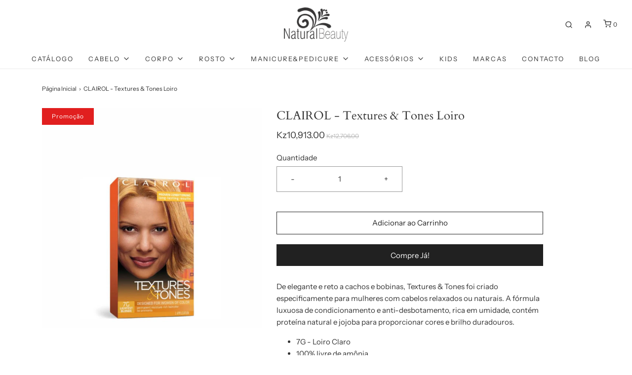

--- FILE ---
content_type: text/html; charset=utf-8
request_url: https://naturalbeautyangola.com/products/clairol-textures-tones-loiro
body_size: 23366
content:
<!DOCTYPE html>
<!--[if lt IE 7 ]><html class="no-js ie ie6" lang="en"> <![endif]-->
<!--[if IE 7 ]><html class="no-js ie ie7" lang="en"> <![endif]-->
<!--[if IE 8 ]><html class="no-js ie ie8" lang="en"> <![endif]-->
<!--[if (gte IE 9)|!(IE)]><!-->
<html class="no-js" lang="en">
<!--<![endif]-->

<head>

	<meta charset="utf-8">

	<!--[if lt IE 9]>
		<script src="//html5shim.googlecode.com/svn/trunk/html5.js"></script>
	<![endif]-->

	<title>
		CLAIROL - Textures &amp; Tones Loiro &ndash; NaturalBeautyAngola
	</title>

	<script type="text/javascript">
		document.documentElement.className = document.documentElement.className.replace('no-js', 'js');
	</script>

	
	<meta name="description" content="De elegante e reto a cachos e bobinas, Textures &amp;amp; Tones foi criado especificamente para mulheres com cabelos relaxados ou naturais. A fórmula luxuosa de condicionamento e anti-desbotamento, rica em umidade, contém proteína natural e jojoba para proporcionar cores e brilho duradouros. 7G - Loiro Claro  100% livre de">
	

	
		<meta name="viewport" content="width=device-width, initial-scale=1, maximum-scale=1, user-scalable=0" />
	

	<meta property="og:site_name" content="NaturalBeautyAngola">
<meta property="og:url" content="https://naturalbeautyangola.com/products/clairol-textures-tones-loiro">
<meta property="og:title" content="CLAIROL - Textures & Tones Loiro">
<meta property="og:type" content="product">
<meta property="og:description" content="De elegante e reto a cachos e bobinas, Textures &amp;amp; Tones foi criado especificamente para mulheres com cabelos relaxados ou naturais. A fórmula luxuosa de condicionamento e anti-desbotamento, rica em umidade, contém proteína natural e jojoba para proporcionar cores e brilho duradouros. 7G - Loiro Claro  100% livre de"><meta property="og:price:amount" content="10,913.00">
  <meta property="og:price:currency" content="AOA"><meta property="og:image" content="http://naturalbeautyangola.com/cdn/shop/products/7GBlond_1024x1024.jpg?v=1595799403">
<meta property="og:image:secure_url" content="https://naturalbeautyangola.com/cdn/shop/products/7GBlond_1024x1024.jpg?v=1595799403">

<meta name="twitter:site" content="@">
<meta name="twitter:card" content="summary_large_image">
<meta name="twitter:title" content="CLAIROL - Textures & Tones Loiro">
<meta name="twitter:description" content="De elegante e reto a cachos e bobinas, Textures &amp;amp; Tones foi criado especificamente para mulheres com cabelos relaxados ou naturais. A fórmula luxuosa de condicionamento e anti-desbotamento, rica em umidade, contém proteína natural e jojoba para proporcionar cores e brilho duradouros. 7G - Loiro Claro  100% livre de">

	<link rel="canonical" href="https://naturalbeautyangola.com/products/clairol-textures-tones-loiro" />

	<!-- CSS -->
	<link href="//naturalbeautyangola.com/cdn/shop/t/2/assets/vendors.css?v=137921759613876382761759259658" rel="stylesheet" type="text/css" media="all" />
	<link href="//naturalbeautyangola.com/cdn/shop/t/2/assets/theme.scss.css?v=57799539325730216081759259658" rel="stylesheet" type="text/css" media="all" />
	<link href="//naturalbeautyangola.com/cdn/shop/t/2/assets/custom.css?v=60929843993882887651591802983" rel="stylesheet" type="text/css" media="all" />

	



	

	<link rel="sitemap" type="application/xml" title="Sitemap" href="/sitemap.xml" />

	<script>window.performance && window.performance.mark && window.performance.mark('shopify.content_for_header.start');</script><meta name="facebook-domain-verification" content="caz1vuww2y8tiztd21iluc4h0abkb7">
<meta name="facebook-domain-verification" content="oxycvakzykxhl9zrqknu5f75qp2bik">
<meta id="shopify-digital-wallet" name="shopify-digital-wallet" content="/27040809078/digital_wallets/dialog">
<meta name="shopify-checkout-api-token" content="88c0f325ca81088aeaee0cbf19252376">
<meta id="in-context-paypal-metadata" data-shop-id="27040809078" data-venmo-supported="false" data-environment="production" data-locale="en_US" data-paypal-v4="true" data-currency="AOA">
<link rel="alternate" type="application/json+oembed" href="https://naturalbeautyangola.com/products/clairol-textures-tones-loiro.oembed">
<script async="async" src="/checkouts/internal/preloads.js?locale=pt-AO"></script>
<script id="shopify-features" type="application/json">{"accessToken":"88c0f325ca81088aeaee0cbf19252376","betas":["rich-media-storefront-analytics"],"domain":"naturalbeautyangola.com","predictiveSearch":true,"shopId":27040809078,"locale":"pt-pt"}</script>
<script>var Shopify = Shopify || {};
Shopify.shop = "naturalbeautyangola.myshopify.com";
Shopify.locale = "pt-PT";
Shopify.currency = {"active":"AOA","rate":"1.0"};
Shopify.country = "AO";
Shopify.theme = {"name":"Envy","id":81527341174,"schema_name":"Envy","schema_version":"26.0.2","theme_store_id":411,"role":"main"};
Shopify.theme.handle = "null";
Shopify.theme.style = {"id":null,"handle":null};
Shopify.cdnHost = "naturalbeautyangola.com/cdn";
Shopify.routes = Shopify.routes || {};
Shopify.routes.root = "/";</script>
<script type="module">!function(o){(o.Shopify=o.Shopify||{}).modules=!0}(window);</script>
<script>!function(o){function n(){var o=[];function n(){o.push(Array.prototype.slice.apply(arguments))}return n.q=o,n}var t=o.Shopify=o.Shopify||{};t.loadFeatures=n(),t.autoloadFeatures=n()}(window);</script>
<script id="shop-js-analytics" type="application/json">{"pageType":"product"}</script>
<script defer="defer" async type="module" src="//naturalbeautyangola.com/cdn/shopifycloud/shop-js/modules/v2/client.init-shop-cart-sync_CYdFexDA.pt-PT.esm.js"></script>
<script defer="defer" async type="module" src="//naturalbeautyangola.com/cdn/shopifycloud/shop-js/modules/v2/chunk.common_uloyeNoq.esm.js"></script>
<script defer="defer" async type="module" src="//naturalbeautyangola.com/cdn/shopifycloud/shop-js/modules/v2/chunk.modal_BseLWsYy.esm.js"></script>
<script type="module">
  await import("//naturalbeautyangola.com/cdn/shopifycloud/shop-js/modules/v2/client.init-shop-cart-sync_CYdFexDA.pt-PT.esm.js");
await import("//naturalbeautyangola.com/cdn/shopifycloud/shop-js/modules/v2/chunk.common_uloyeNoq.esm.js");
await import("//naturalbeautyangola.com/cdn/shopifycloud/shop-js/modules/v2/chunk.modal_BseLWsYy.esm.js");

  window.Shopify.SignInWithShop?.initShopCartSync?.({"fedCMEnabled":true,"windoidEnabled":true});

</script>
<script id="__st">var __st={"a":27040809078,"offset":0,"reqid":"bc6b5338-76a5-4416-9475-58b7b0886d92-1770051652","pageurl":"naturalbeautyangola.com\/products\/clairol-textures-tones-loiro","u":"2678aa41610e","p":"product","rtyp":"product","rid":4550089932918};</script>
<script>window.ShopifyPaypalV4VisibilityTracking = true;</script>
<script id="captcha-bootstrap">!function(){'use strict';const t='contact',e='account',n='new_comment',o=[[t,t],['blogs',n],['comments',n],[t,'customer']],c=[[e,'customer_login'],[e,'guest_login'],[e,'recover_customer_password'],[e,'create_customer']],r=t=>t.map((([t,e])=>`form[action*='/${t}']:not([data-nocaptcha='true']) input[name='form_type'][value='${e}']`)).join(','),a=t=>()=>t?[...document.querySelectorAll(t)].map((t=>t.form)):[];function s(){const t=[...o],e=r(t);return a(e)}const i='password',u='form_key',d=['recaptcha-v3-token','g-recaptcha-response','h-captcha-response',i],f=()=>{try{return window.sessionStorage}catch{return}},m='__shopify_v',_=t=>t.elements[u];function p(t,e,n=!1){try{const o=window.sessionStorage,c=JSON.parse(o.getItem(e)),{data:r}=function(t){const{data:e,action:n}=t;return t[m]||n?{data:e,action:n}:{data:t,action:n}}(c);for(const[e,n]of Object.entries(r))t.elements[e]&&(t.elements[e].value=n);n&&o.removeItem(e)}catch(o){console.error('form repopulation failed',{error:o})}}const l='form_type',E='cptcha';function T(t){t.dataset[E]=!0}const w=window,h=w.document,L='Shopify',v='ce_forms',y='captcha';let A=!1;((t,e)=>{const n=(g='f06e6c50-85a8-45c8-87d0-21a2b65856fe',I='https://cdn.shopify.com/shopifycloud/storefront-forms-hcaptcha/ce_storefront_forms_captcha_hcaptcha.v1.5.2.iife.js',D={infoText:'Protegido por hCaptcha',privacyText:'Privacidade',termsText:'Termos'},(t,e,n)=>{const o=w[L][v],c=o.bindForm;if(c)return c(t,g,e,D).then(n);var r;o.q.push([[t,g,e,D],n]),r=I,A||(h.body.append(Object.assign(h.createElement('script'),{id:'captcha-provider',async:!0,src:r})),A=!0)});var g,I,D;w[L]=w[L]||{},w[L][v]=w[L][v]||{},w[L][v].q=[],w[L][y]=w[L][y]||{},w[L][y].protect=function(t,e){n(t,void 0,e),T(t)},Object.freeze(w[L][y]),function(t,e,n,w,h,L){const[v,y,A,g]=function(t,e,n){const i=e?o:[],u=t?c:[],d=[...i,...u],f=r(d),m=r(i),_=r(d.filter((([t,e])=>n.includes(e))));return[a(f),a(m),a(_),s()]}(w,h,L),I=t=>{const e=t.target;return e instanceof HTMLFormElement?e:e&&e.form},D=t=>v().includes(t);t.addEventListener('submit',(t=>{const e=I(t);if(!e)return;const n=D(e)&&!e.dataset.hcaptchaBound&&!e.dataset.recaptchaBound,o=_(e),c=g().includes(e)&&(!o||!o.value);(n||c)&&t.preventDefault(),c&&!n&&(function(t){try{if(!f())return;!function(t){const e=f();if(!e)return;const n=_(t);if(!n)return;const o=n.value;o&&e.removeItem(o)}(t);const e=Array.from(Array(32),(()=>Math.random().toString(36)[2])).join('');!function(t,e){_(t)||t.append(Object.assign(document.createElement('input'),{type:'hidden',name:u})),t.elements[u].value=e}(t,e),function(t,e){const n=f();if(!n)return;const o=[...t.querySelectorAll(`input[type='${i}']`)].map((({name:t})=>t)),c=[...d,...o],r={};for(const[a,s]of new FormData(t).entries())c.includes(a)||(r[a]=s);n.setItem(e,JSON.stringify({[m]:1,action:t.action,data:r}))}(t,e)}catch(e){console.error('failed to persist form',e)}}(e),e.submit())}));const S=(t,e)=>{t&&!t.dataset[E]&&(n(t,e.some((e=>e===t))),T(t))};for(const o of['focusin','change'])t.addEventListener(o,(t=>{const e=I(t);D(e)&&S(e,y())}));const B=e.get('form_key'),M=e.get(l),P=B&&M;t.addEventListener('DOMContentLoaded',(()=>{const t=y();if(P)for(const e of t)e.elements[l].value===M&&p(e,B);[...new Set([...A(),...v().filter((t=>'true'===t.dataset.shopifyCaptcha))])].forEach((e=>S(e,t)))}))}(h,new URLSearchParams(w.location.search),n,t,e,['guest_login'])})(!0,!0)}();</script>
<script integrity="sha256-4kQ18oKyAcykRKYeNunJcIwy7WH5gtpwJnB7kiuLZ1E=" data-source-attribution="shopify.loadfeatures" defer="defer" src="//naturalbeautyangola.com/cdn/shopifycloud/storefront/assets/storefront/load_feature-a0a9edcb.js" crossorigin="anonymous"></script>
<script data-source-attribution="shopify.dynamic_checkout.dynamic.init">var Shopify=Shopify||{};Shopify.PaymentButton=Shopify.PaymentButton||{isStorefrontPortableWallets:!0,init:function(){window.Shopify.PaymentButton.init=function(){};var t=document.createElement("script");t.src="https://naturalbeautyangola.com/cdn/shopifycloud/portable-wallets/latest/portable-wallets.pt-pt.js",t.type="module",document.head.appendChild(t)}};
</script>
<script data-source-attribution="shopify.dynamic_checkout.buyer_consent">
  function portableWalletsHideBuyerConsent(e){var t=document.getElementById("shopify-buyer-consent"),n=document.getElementById("shopify-subscription-policy-button");t&&n&&(t.classList.add("hidden"),t.setAttribute("aria-hidden","true"),n.removeEventListener("click",e))}function portableWalletsShowBuyerConsent(e){var t=document.getElementById("shopify-buyer-consent"),n=document.getElementById("shopify-subscription-policy-button");t&&n&&(t.classList.remove("hidden"),t.removeAttribute("aria-hidden"),n.addEventListener("click",e))}window.Shopify?.PaymentButton&&(window.Shopify.PaymentButton.hideBuyerConsent=portableWalletsHideBuyerConsent,window.Shopify.PaymentButton.showBuyerConsent=portableWalletsShowBuyerConsent);
</script>
<script>
  function portableWalletsCleanup(e){e&&e.src&&console.error("Failed to load portable wallets script "+e.src);var t=document.querySelectorAll("shopify-accelerated-checkout .shopify-payment-button__skeleton, shopify-accelerated-checkout-cart .wallet-cart-button__skeleton"),e=document.getElementById("shopify-buyer-consent");for(let e=0;e<t.length;e++)t[e].remove();e&&e.remove()}function portableWalletsNotLoadedAsModule(e){e instanceof ErrorEvent&&"string"==typeof e.message&&e.message.includes("import.meta")&&"string"==typeof e.filename&&e.filename.includes("portable-wallets")&&(window.removeEventListener("error",portableWalletsNotLoadedAsModule),window.Shopify.PaymentButton.failedToLoad=e,"loading"===document.readyState?document.addEventListener("DOMContentLoaded",window.Shopify.PaymentButton.init):window.Shopify.PaymentButton.init())}window.addEventListener("error",portableWalletsNotLoadedAsModule);
</script>

<script type="module" src="https://naturalbeautyangola.com/cdn/shopifycloud/portable-wallets/latest/portable-wallets.pt-pt.js" onError="portableWalletsCleanup(this)" crossorigin="anonymous"></script>
<script nomodule>
  document.addEventListener("DOMContentLoaded", portableWalletsCleanup);
</script>

<link id="shopify-accelerated-checkout-styles" rel="stylesheet" media="screen" href="https://naturalbeautyangola.com/cdn/shopifycloud/portable-wallets/latest/accelerated-checkout-backwards-compat.css" crossorigin="anonymous">
<style id="shopify-accelerated-checkout-cart">
        #shopify-buyer-consent {
  margin-top: 1em;
  display: inline-block;
  width: 100%;
}

#shopify-buyer-consent.hidden {
  display: none;
}

#shopify-subscription-policy-button {
  background: none;
  border: none;
  padding: 0;
  text-decoration: underline;
  font-size: inherit;
  cursor: pointer;
}

#shopify-subscription-policy-button::before {
  box-shadow: none;
}

      </style>

<script>window.performance && window.performance.mark && window.performance.mark('shopify.content_for_header.end');</script>

	<script type="text/javascript">
	window.lazySizesConfig = window.lazySizesConfig || {};
	window.lazySizesConfig.rias = window.lazySizesConfig.rias || {};

	// configure available widths to replace with the {width} placeholder
	window.lazySizesConfig.rias.widths = [150, 300, 600, 900, 1200, 1500, 1800, 2100];

	window.wetheme = {
		name: 'Envy',
	};
	</script>

	

	<script type="module" src="//naturalbeautyangola.com/cdn/shop/t/2/assets/theme.js?v=72481687666969609441591802991"></script>
	<script nomodule src="//naturalbeautyangola.com/cdn/shop/t/2/assets/theme.legacy.js?v=87217216018397964571591802992"></script>
<link href="https://monorail-edge.shopifysvc.com" rel="dns-prefetch">
<script>(function(){if ("sendBeacon" in navigator && "performance" in window) {try {var session_token_from_headers = performance.getEntriesByType('navigation')[0].serverTiming.find(x => x.name == '_s').description;} catch {var session_token_from_headers = undefined;}var session_cookie_matches = document.cookie.match(/_shopify_s=([^;]*)/);var session_token_from_cookie = session_cookie_matches && session_cookie_matches.length === 2 ? session_cookie_matches[1] : "";var session_token = session_token_from_headers || session_token_from_cookie || "";function handle_abandonment_event(e) {var entries = performance.getEntries().filter(function(entry) {return /monorail-edge.shopifysvc.com/.test(entry.name);});if (!window.abandonment_tracked && entries.length === 0) {window.abandonment_tracked = true;var currentMs = Date.now();var navigation_start = performance.timing.navigationStart;var payload = {shop_id: 27040809078,url: window.location.href,navigation_start,duration: currentMs - navigation_start,session_token,page_type: "product"};window.navigator.sendBeacon("https://monorail-edge.shopifysvc.com/v1/produce", JSON.stringify({schema_id: "online_store_buyer_site_abandonment/1.1",payload: payload,metadata: {event_created_at_ms: currentMs,event_sent_at_ms: currentMs}}));}}window.addEventListener('pagehide', handle_abandonment_event);}}());</script>
<script id="web-pixels-manager-setup">(function e(e,d,r,n,o){if(void 0===o&&(o={}),!Boolean(null===(a=null===(i=window.Shopify)||void 0===i?void 0:i.analytics)||void 0===a?void 0:a.replayQueue)){var i,a;window.Shopify=window.Shopify||{};var t=window.Shopify;t.analytics=t.analytics||{};var s=t.analytics;s.replayQueue=[],s.publish=function(e,d,r){return s.replayQueue.push([e,d,r]),!0};try{self.performance.mark("wpm:start")}catch(e){}var l=function(){var e={modern:/Edge?\/(1{2}[4-9]|1[2-9]\d|[2-9]\d{2}|\d{4,})\.\d+(\.\d+|)|Firefox\/(1{2}[4-9]|1[2-9]\d|[2-9]\d{2}|\d{4,})\.\d+(\.\d+|)|Chrom(ium|e)\/(9{2}|\d{3,})\.\d+(\.\d+|)|(Maci|X1{2}).+ Version\/(15\.\d+|(1[6-9]|[2-9]\d|\d{3,})\.\d+)([,.]\d+|)( \(\w+\)|)( Mobile\/\w+|) Safari\/|Chrome.+OPR\/(9{2}|\d{3,})\.\d+\.\d+|(CPU[ +]OS|iPhone[ +]OS|CPU[ +]iPhone|CPU IPhone OS|CPU iPad OS)[ +]+(15[._]\d+|(1[6-9]|[2-9]\d|\d{3,})[._]\d+)([._]\d+|)|Android:?[ /-](13[3-9]|1[4-9]\d|[2-9]\d{2}|\d{4,})(\.\d+|)(\.\d+|)|Android.+Firefox\/(13[5-9]|1[4-9]\d|[2-9]\d{2}|\d{4,})\.\d+(\.\d+|)|Android.+Chrom(ium|e)\/(13[3-9]|1[4-9]\d|[2-9]\d{2}|\d{4,})\.\d+(\.\d+|)|SamsungBrowser\/([2-9]\d|\d{3,})\.\d+/,legacy:/Edge?\/(1[6-9]|[2-9]\d|\d{3,})\.\d+(\.\d+|)|Firefox\/(5[4-9]|[6-9]\d|\d{3,})\.\d+(\.\d+|)|Chrom(ium|e)\/(5[1-9]|[6-9]\d|\d{3,})\.\d+(\.\d+|)([\d.]+$|.*Safari\/(?![\d.]+ Edge\/[\d.]+$))|(Maci|X1{2}).+ Version\/(10\.\d+|(1[1-9]|[2-9]\d|\d{3,})\.\d+)([,.]\d+|)( \(\w+\)|)( Mobile\/\w+|) Safari\/|Chrome.+OPR\/(3[89]|[4-9]\d|\d{3,})\.\d+\.\d+|(CPU[ +]OS|iPhone[ +]OS|CPU[ +]iPhone|CPU IPhone OS|CPU iPad OS)[ +]+(10[._]\d+|(1[1-9]|[2-9]\d|\d{3,})[._]\d+)([._]\d+|)|Android:?[ /-](13[3-9]|1[4-9]\d|[2-9]\d{2}|\d{4,})(\.\d+|)(\.\d+|)|Mobile Safari.+OPR\/([89]\d|\d{3,})\.\d+\.\d+|Android.+Firefox\/(13[5-9]|1[4-9]\d|[2-9]\d{2}|\d{4,})\.\d+(\.\d+|)|Android.+Chrom(ium|e)\/(13[3-9]|1[4-9]\d|[2-9]\d{2}|\d{4,})\.\d+(\.\d+|)|Android.+(UC? ?Browser|UCWEB|U3)[ /]?(15\.([5-9]|\d{2,})|(1[6-9]|[2-9]\d|\d{3,})\.\d+)\.\d+|SamsungBrowser\/(5\.\d+|([6-9]|\d{2,})\.\d+)|Android.+MQ{2}Browser\/(14(\.(9|\d{2,})|)|(1[5-9]|[2-9]\d|\d{3,})(\.\d+|))(\.\d+|)|K[Aa][Ii]OS\/(3\.\d+|([4-9]|\d{2,})\.\d+)(\.\d+|)/},d=e.modern,r=e.legacy,n=navigator.userAgent;return n.match(d)?"modern":n.match(r)?"legacy":"unknown"}(),u="modern"===l?"modern":"legacy",c=(null!=n?n:{modern:"",legacy:""})[u],f=function(e){return[e.baseUrl,"/wpm","/b",e.hashVersion,"modern"===e.buildTarget?"m":"l",".js"].join("")}({baseUrl:d,hashVersion:r,buildTarget:u}),m=function(e){var d=e.version,r=e.bundleTarget,n=e.surface,o=e.pageUrl,i=e.monorailEndpoint;return{emit:function(e){var a=e.status,t=e.errorMsg,s=(new Date).getTime(),l=JSON.stringify({metadata:{event_sent_at_ms:s},events:[{schema_id:"web_pixels_manager_load/3.1",payload:{version:d,bundle_target:r,page_url:o,status:a,surface:n,error_msg:t},metadata:{event_created_at_ms:s}}]});if(!i)return console&&console.warn&&console.warn("[Web Pixels Manager] No Monorail endpoint provided, skipping logging."),!1;try{return self.navigator.sendBeacon.bind(self.navigator)(i,l)}catch(e){}var u=new XMLHttpRequest;try{return u.open("POST",i,!0),u.setRequestHeader("Content-Type","text/plain"),u.send(l),!0}catch(e){return console&&console.warn&&console.warn("[Web Pixels Manager] Got an unhandled error while logging to Monorail."),!1}}}}({version:r,bundleTarget:l,surface:e.surface,pageUrl:self.location.href,monorailEndpoint:e.monorailEndpoint});try{o.browserTarget=l,function(e){var d=e.src,r=e.async,n=void 0===r||r,o=e.onload,i=e.onerror,a=e.sri,t=e.scriptDataAttributes,s=void 0===t?{}:t,l=document.createElement("script"),u=document.querySelector("head"),c=document.querySelector("body");if(l.async=n,l.src=d,a&&(l.integrity=a,l.crossOrigin="anonymous"),s)for(var f in s)if(Object.prototype.hasOwnProperty.call(s,f))try{l.dataset[f]=s[f]}catch(e){}if(o&&l.addEventListener("load",o),i&&l.addEventListener("error",i),u)u.appendChild(l);else{if(!c)throw new Error("Did not find a head or body element to append the script");c.appendChild(l)}}({src:f,async:!0,onload:function(){if(!function(){var e,d;return Boolean(null===(d=null===(e=window.Shopify)||void 0===e?void 0:e.analytics)||void 0===d?void 0:d.initialized)}()){var d=window.webPixelsManager.init(e)||void 0;if(d){var r=window.Shopify.analytics;r.replayQueue.forEach((function(e){var r=e[0],n=e[1],o=e[2];d.publishCustomEvent(r,n,o)})),r.replayQueue=[],r.publish=d.publishCustomEvent,r.visitor=d.visitor,r.initialized=!0}}},onerror:function(){return m.emit({status:"failed",errorMsg:"".concat(f," has failed to load")})},sri:function(e){var d=/^sha384-[A-Za-z0-9+/=]+$/;return"string"==typeof e&&d.test(e)}(c)?c:"",scriptDataAttributes:o}),m.emit({status:"loading"})}catch(e){m.emit({status:"failed",errorMsg:(null==e?void 0:e.message)||"Unknown error"})}}})({shopId: 27040809078,storefrontBaseUrl: "https://naturalbeautyangola.com",extensionsBaseUrl: "https://extensions.shopifycdn.com/cdn/shopifycloud/web-pixels-manager",monorailEndpoint: "https://monorail-edge.shopifysvc.com/unstable/produce_batch",surface: "storefront-renderer",enabledBetaFlags: ["2dca8a86"],webPixelsConfigList: [{"id":"339083382","configuration":"{\"config\":\"{\\\"pixel_id\\\":\\\"G-3WMC5DL0JY\\\",\\\"gtag_events\\\":[{\\\"type\\\":\\\"purchase\\\",\\\"action_label\\\":\\\"G-3WMC5DL0JY\\\"},{\\\"type\\\":\\\"page_view\\\",\\\"action_label\\\":\\\"G-3WMC5DL0JY\\\"},{\\\"type\\\":\\\"view_item\\\",\\\"action_label\\\":\\\"G-3WMC5DL0JY\\\"},{\\\"type\\\":\\\"search\\\",\\\"action_label\\\":\\\"G-3WMC5DL0JY\\\"},{\\\"type\\\":\\\"add_to_cart\\\",\\\"action_label\\\":\\\"G-3WMC5DL0JY\\\"},{\\\"type\\\":\\\"begin_checkout\\\",\\\"action_label\\\":\\\"G-3WMC5DL0JY\\\"},{\\\"type\\\":\\\"add_payment_info\\\",\\\"action_label\\\":\\\"G-3WMC5DL0JY\\\"}],\\\"enable_monitoring_mode\\\":false}\"}","eventPayloadVersion":"v1","runtimeContext":"OPEN","scriptVersion":"b2a88bafab3e21179ed38636efcd8a93","type":"APP","apiClientId":1780363,"privacyPurposes":[],"dataSharingAdjustments":{"protectedCustomerApprovalScopes":["read_customer_address","read_customer_email","read_customer_name","read_customer_personal_data","read_customer_phone"]}},{"id":"151945334","configuration":"{\"pixel_id\":\"394776598782809\",\"pixel_type\":\"facebook_pixel\",\"metaapp_system_user_token\":\"-\"}","eventPayloadVersion":"v1","runtimeContext":"OPEN","scriptVersion":"ca16bc87fe92b6042fbaa3acc2fbdaa6","type":"APP","apiClientId":2329312,"privacyPurposes":["ANALYTICS","MARKETING","SALE_OF_DATA"],"dataSharingAdjustments":{"protectedCustomerApprovalScopes":["read_customer_address","read_customer_email","read_customer_name","read_customer_personal_data","read_customer_phone"]}},{"id":"64028790","eventPayloadVersion":"v1","runtimeContext":"LAX","scriptVersion":"1","type":"CUSTOM","privacyPurposes":["ANALYTICS"],"name":"Google Analytics tag (migrated)"},{"id":"shopify-app-pixel","configuration":"{}","eventPayloadVersion":"v1","runtimeContext":"STRICT","scriptVersion":"0450","apiClientId":"shopify-pixel","type":"APP","privacyPurposes":["ANALYTICS","MARKETING"]},{"id":"shopify-custom-pixel","eventPayloadVersion":"v1","runtimeContext":"LAX","scriptVersion":"0450","apiClientId":"shopify-pixel","type":"CUSTOM","privacyPurposes":["ANALYTICS","MARKETING"]}],isMerchantRequest: false,initData: {"shop":{"name":"NaturalBeautyAngola","paymentSettings":{"currencyCode":"AOA"},"myshopifyDomain":"naturalbeautyangola.myshopify.com","countryCode":"AO","storefrontUrl":"https:\/\/naturalbeautyangola.com"},"customer":null,"cart":null,"checkout":null,"productVariants":[{"price":{"amount":10913.0,"currencyCode":"AOA"},"product":{"title":"CLAIROL - Textures \u0026 Tones Loiro","vendor":"NaturalBeautyAngola","id":"4550089932918","untranslatedTitle":"CLAIROL - Textures \u0026 Tones Loiro","url":"\/products\/clairol-textures-tones-loiro","type":"Tinta para Cabelo"},"id":"31946723754102","image":{"src":"\/\/naturalbeautyangola.com\/cdn\/shop\/products\/7GBlond.jpg?v=1595799403"},"sku":"CL90012","title":"Default Title","untranslatedTitle":"Default Title"}],"purchasingCompany":null},},"https://naturalbeautyangola.com/cdn","3918e4e0wbf3ac3cepc5707306mb02b36c6",{"modern":"","legacy":""},{"shopId":"27040809078","storefrontBaseUrl":"https:\/\/naturalbeautyangola.com","extensionBaseUrl":"https:\/\/extensions.shopifycdn.com\/cdn\/shopifycloud\/web-pixels-manager","surface":"storefront-renderer","enabledBetaFlags":"[\"2dca8a86\"]","isMerchantRequest":"false","hashVersion":"3918e4e0wbf3ac3cepc5707306mb02b36c6","publish":"custom","events":"[[\"page_viewed\",{}],[\"product_viewed\",{\"productVariant\":{\"price\":{\"amount\":10913.0,\"currencyCode\":\"AOA\"},\"product\":{\"title\":\"CLAIROL - Textures \u0026 Tones Loiro\",\"vendor\":\"NaturalBeautyAngola\",\"id\":\"4550089932918\",\"untranslatedTitle\":\"CLAIROL - Textures \u0026 Tones Loiro\",\"url\":\"\/products\/clairol-textures-tones-loiro\",\"type\":\"Tinta para Cabelo\"},\"id\":\"31946723754102\",\"image\":{\"src\":\"\/\/naturalbeautyangola.com\/cdn\/shop\/products\/7GBlond.jpg?v=1595799403\"},\"sku\":\"CL90012\",\"title\":\"Default Title\",\"untranslatedTitle\":\"Default Title\"}}]]"});</script><script>
  window.ShopifyAnalytics = window.ShopifyAnalytics || {};
  window.ShopifyAnalytics.meta = window.ShopifyAnalytics.meta || {};
  window.ShopifyAnalytics.meta.currency = 'AOA';
  var meta = {"product":{"id":4550089932918,"gid":"gid:\/\/shopify\/Product\/4550089932918","vendor":"NaturalBeautyAngola","type":"Tinta para Cabelo","handle":"clairol-textures-tones-loiro","variants":[{"id":31946723754102,"price":1091300,"name":"CLAIROL - Textures \u0026 Tones Loiro","public_title":null,"sku":"CL90012"}],"remote":false},"page":{"pageType":"product","resourceType":"product","resourceId":4550089932918,"requestId":"bc6b5338-76a5-4416-9475-58b7b0886d92-1770051652"}};
  for (var attr in meta) {
    window.ShopifyAnalytics.meta[attr] = meta[attr];
  }
</script>
<script class="analytics">
  (function () {
    var customDocumentWrite = function(content) {
      var jquery = null;

      if (window.jQuery) {
        jquery = window.jQuery;
      } else if (window.Checkout && window.Checkout.$) {
        jquery = window.Checkout.$;
      }

      if (jquery) {
        jquery('body').append(content);
      }
    };

    var hasLoggedConversion = function(token) {
      if (token) {
        return document.cookie.indexOf('loggedConversion=' + token) !== -1;
      }
      return false;
    }

    var setCookieIfConversion = function(token) {
      if (token) {
        var twoMonthsFromNow = new Date(Date.now());
        twoMonthsFromNow.setMonth(twoMonthsFromNow.getMonth() + 2);

        document.cookie = 'loggedConversion=' + token + '; expires=' + twoMonthsFromNow;
      }
    }

    var trekkie = window.ShopifyAnalytics.lib = window.trekkie = window.trekkie || [];
    if (trekkie.integrations) {
      return;
    }
    trekkie.methods = [
      'identify',
      'page',
      'ready',
      'track',
      'trackForm',
      'trackLink'
    ];
    trekkie.factory = function(method) {
      return function() {
        var args = Array.prototype.slice.call(arguments);
        args.unshift(method);
        trekkie.push(args);
        return trekkie;
      };
    };
    for (var i = 0; i < trekkie.methods.length; i++) {
      var key = trekkie.methods[i];
      trekkie[key] = trekkie.factory(key);
    }
    trekkie.load = function(config) {
      trekkie.config = config || {};
      trekkie.config.initialDocumentCookie = document.cookie;
      var first = document.getElementsByTagName('script')[0];
      var script = document.createElement('script');
      script.type = 'text/javascript';
      script.onerror = function(e) {
        var scriptFallback = document.createElement('script');
        scriptFallback.type = 'text/javascript';
        scriptFallback.onerror = function(error) {
                var Monorail = {
      produce: function produce(monorailDomain, schemaId, payload) {
        var currentMs = new Date().getTime();
        var event = {
          schema_id: schemaId,
          payload: payload,
          metadata: {
            event_created_at_ms: currentMs,
            event_sent_at_ms: currentMs
          }
        };
        return Monorail.sendRequest("https://" + monorailDomain + "/v1/produce", JSON.stringify(event));
      },
      sendRequest: function sendRequest(endpointUrl, payload) {
        // Try the sendBeacon API
        if (window && window.navigator && typeof window.navigator.sendBeacon === 'function' && typeof window.Blob === 'function' && !Monorail.isIos12()) {
          var blobData = new window.Blob([payload], {
            type: 'text/plain'
          });

          if (window.navigator.sendBeacon(endpointUrl, blobData)) {
            return true;
          } // sendBeacon was not successful

        } // XHR beacon

        var xhr = new XMLHttpRequest();

        try {
          xhr.open('POST', endpointUrl);
          xhr.setRequestHeader('Content-Type', 'text/plain');
          xhr.send(payload);
        } catch (e) {
          console.log(e);
        }

        return false;
      },
      isIos12: function isIos12() {
        return window.navigator.userAgent.lastIndexOf('iPhone; CPU iPhone OS 12_') !== -1 || window.navigator.userAgent.lastIndexOf('iPad; CPU OS 12_') !== -1;
      }
    };
    Monorail.produce('monorail-edge.shopifysvc.com',
      'trekkie_storefront_load_errors/1.1',
      {shop_id: 27040809078,
      theme_id: 81527341174,
      app_name: "storefront",
      context_url: window.location.href,
      source_url: "//naturalbeautyangola.com/cdn/s/trekkie.storefront.c59ea00e0474b293ae6629561379568a2d7c4bba.min.js"});

        };
        scriptFallback.async = true;
        scriptFallback.src = '//naturalbeautyangola.com/cdn/s/trekkie.storefront.c59ea00e0474b293ae6629561379568a2d7c4bba.min.js';
        first.parentNode.insertBefore(scriptFallback, first);
      };
      script.async = true;
      script.src = '//naturalbeautyangola.com/cdn/s/trekkie.storefront.c59ea00e0474b293ae6629561379568a2d7c4bba.min.js';
      first.parentNode.insertBefore(script, first);
    };
    trekkie.load(
      {"Trekkie":{"appName":"storefront","development":false,"defaultAttributes":{"shopId":27040809078,"isMerchantRequest":null,"themeId":81527341174,"themeCityHash":"5213039445045480283","contentLanguage":"pt-PT","currency":"AOA","eventMetadataId":"04d34628-a9a9-41e8-a7c6-5e98be6e5e0b"},"isServerSideCookieWritingEnabled":true,"monorailRegion":"shop_domain","enabledBetaFlags":["65f19447","b5387b81"]},"Session Attribution":{},"S2S":{"facebookCapiEnabled":true,"source":"trekkie-storefront-renderer","apiClientId":580111}}
    );

    var loaded = false;
    trekkie.ready(function() {
      if (loaded) return;
      loaded = true;

      window.ShopifyAnalytics.lib = window.trekkie;

      var originalDocumentWrite = document.write;
      document.write = customDocumentWrite;
      try { window.ShopifyAnalytics.merchantGoogleAnalytics.call(this); } catch(error) {};
      document.write = originalDocumentWrite;

      window.ShopifyAnalytics.lib.page(null,{"pageType":"product","resourceType":"product","resourceId":4550089932918,"requestId":"bc6b5338-76a5-4416-9475-58b7b0886d92-1770051652","shopifyEmitted":true});

      var match = window.location.pathname.match(/checkouts\/(.+)\/(thank_you|post_purchase)/)
      var token = match? match[1]: undefined;
      if (!hasLoggedConversion(token)) {
        setCookieIfConversion(token);
        window.ShopifyAnalytics.lib.track("Viewed Product",{"currency":"AOA","variantId":31946723754102,"productId":4550089932918,"productGid":"gid:\/\/shopify\/Product\/4550089932918","name":"CLAIROL - Textures \u0026 Tones Loiro","price":"10913.00","sku":"CL90012","brand":"NaturalBeautyAngola","variant":null,"category":"Tinta para Cabelo","nonInteraction":true,"remote":false},undefined,undefined,{"shopifyEmitted":true});
      window.ShopifyAnalytics.lib.track("monorail:\/\/trekkie_storefront_viewed_product\/1.1",{"currency":"AOA","variantId":31946723754102,"productId":4550089932918,"productGid":"gid:\/\/shopify\/Product\/4550089932918","name":"CLAIROL - Textures \u0026 Tones Loiro","price":"10913.00","sku":"CL90012","brand":"NaturalBeautyAngola","variant":null,"category":"Tinta para Cabelo","nonInteraction":true,"remote":false,"referer":"https:\/\/naturalbeautyangola.com\/products\/clairol-textures-tones-loiro"});
      }
    });


        var eventsListenerScript = document.createElement('script');
        eventsListenerScript.async = true;
        eventsListenerScript.src = "//naturalbeautyangola.com/cdn/shopifycloud/storefront/assets/shop_events_listener-3da45d37.js";
        document.getElementsByTagName('head')[0].appendChild(eventsListenerScript);

})();</script>
  <script>
  if (!window.ga || (window.ga && typeof window.ga !== 'function')) {
    window.ga = function ga() {
      (window.ga.q = window.ga.q || []).push(arguments);
      if (window.Shopify && window.Shopify.analytics && typeof window.Shopify.analytics.publish === 'function') {
        window.Shopify.analytics.publish("ga_stub_called", {}, {sendTo: "google_osp_migration"});
      }
      console.error("Shopify's Google Analytics stub called with:", Array.from(arguments), "\nSee https://help.shopify.com/manual/promoting-marketing/pixels/pixel-migration#google for more information.");
    };
    if (window.Shopify && window.Shopify.analytics && typeof window.Shopify.analytics.publish === 'function') {
      window.Shopify.analytics.publish("ga_stub_initialized", {}, {sendTo: "google_osp_migration"});
    }
  }
</script>
<script
  defer
  src="https://naturalbeautyangola.com/cdn/shopifycloud/perf-kit/shopify-perf-kit-3.1.0.min.js"
  data-application="storefront-renderer"
  data-shop-id="27040809078"
  data-render-region="gcp-us-east1"
  data-page-type="product"
  data-theme-instance-id="81527341174"
  data-theme-name="Envy"
  data-theme-version="26.0.2"
  data-monorail-region="shop_domain"
  data-resource-timing-sampling-rate="10"
  data-shs="true"
  data-shs-beacon="true"
  data-shs-export-with-fetch="true"
  data-shs-logs-sample-rate="1"
  data-shs-beacon-endpoint="https://naturalbeautyangola.com/api/collect"
></script>
</head>

<body id="clairol-textures-amp-tones-loiro" class="page-title--clairol-textures-amp-tones-loiro template-product flexbox-wrapper">

	
		<form action="/cart" method="post" novalidate="" class="cart-drawer-form">
	<div id="cartSlideoutWrapper" class="envy-shopping-right slideout-panel-hidden cart-drawer-right">

		<div class="cart-drawer__top">
			<div class="cart-drawer__empty-div"></div>
			<h3 class="type-subheading type-subheading--1 wow fadeIn">
				<span class="cart-drawer--title">Seu Carrinho</span>
			</h3>
			<a href="#" class="slide-menu cart-close-icon cart-menu-close"><i data-feather="x"></i></a>
		</div>

		<div class="cart-error-box"></div>

		<div class="cart-empty-box">
			O seu Carrinho está vazio
		</div>

		<script type="application/template" id="cart-item-template">
			<div class="cart-item">
				<div class="cart-item-image--wrapper">
					<a class="cart-item-link" href="/product">
						<img
							class="cart-item-image"
							src="/product/image.jpg"
							alt=""
						/>
					</a>
				</div>
				<div class="cart-item-details--wrapper">
					<a href="/product" class="cart-item-link cart-item-details--product-title-wrapper">
						<span class="cart-item-product-title"></span>
						<span class="cart-item-variant-title hide"></span>
					</a>

						<div class="cart-item-price-wrapper">
							<span class="cart-item-price-original"></span>
							<span class="cart-item-price"></span>
							<span class="cart-item-price-per-unit"></span>
						</div>

						<div class="cart-item--quantity-price-wrapper">
							<div class="cart-item--quantity-wrapper">
								<button type="button" class="cart-item-quantity-button cart-item-decrease" data-amount="-1" aria-label="Reduce item quantity by one">-</button>
								<input type="text" class="cart-item-quantity" min="1" pattern="[0-9]*" aria-label="quantity" />
								<button type="button" class="cart-item-quantity-button cart-item-increase" data-amount="1" aria-label="Increase item quantity by one">+</button>
							</div>

						<ul class="order-discount--cart-list" aria-label="Desconto"></ul>
					</div>
				</div>
			</div>
		</script>
		<script type="application/json" id="initial-cart">
			{"note":null,"attributes":{},"original_total_price":0,"total_price":0,"total_discount":0,"total_weight":0.0,"item_count":0,"items":[],"requires_shipping":false,"currency":"AOA","items_subtotal_price":0,"cart_level_discount_applications":[],"checkout_charge_amount":0}
		</script>

		<div class="cart-items"></div>

		<div class="ajax-cart--bottom-wrapper">

		

		

		<div class="ajax-cart--cart-discount">
			<div class="cart--order-discount-wrapper custom-font ajax-cart-discount-wrapper"></div>
		</div>

		<div class="ajax-cart--cart-original-price">
			<h5><span class="cart-item-original-total-price"><span class="money">Kz0.00</span></span></h5>
		</div>

		<div class="ajax-cart--total-price">
			<span class="cart-price-text type-subheading">Subtotal</span>
			<span class="cart-total-price" id="cart-price"><span class="money">Kz0.00</span></span>
		</div>

		<div class="slide-checkout-buttons">
			<button type="submit" name="checkout" class="btn cart-button-checkout">
				<span class="cart-button-checkout-text">Faça a sua Encomenda</span>
				<div class="cart-button-checkout-spinner lds-dual-ring hide"></div>
			</button>
			
				<div class="additional-checkout-buttons">
					<div class="dynamic-checkout__content" id="dynamic-checkout-cart" data-shopify="dynamic-checkout-cart"> <shopify-accelerated-checkout-cart wallet-configs="[]" access-token="88c0f325ca81088aeaee0cbf19252376" buyer-country="AO" buyer-locale="pt-PT" buyer-currency="AOA" shop-id="27040809078" cart-id="0675be06974655d56140fb853866b9b1" enabled-flags="[&quot;d6d12da0&quot;]" > <div class="wallet-button-wrapper"> <ul class='wallet-cart-grid wallet-cart-grid--skeleton' role="list" data-shopify-buttoncontainer="true"> </ul> </div> </shopify-accelerated-checkout-cart> <small id="shopify-buyer-consent" class="hidden" aria-hidden="true" data-consent-type="subscription"> Um ou mais itens no seu carrinho representa uma compra diferida ou recorrente. Ao continuar, aceito a <span id="shopify-subscription-policy-button">política de cancelamento</span> e autorizo a cobrança no meu método de pagamento de acordo com os preços, a frequência e as datas indicadas nesta página até que a minha encomenda seja processada ou cancelada, se permitido. </small> </div>
				</div>
			
			<a href="#" class="btn btn-default cart-menu-close secondary-button">Continuar as suas Compras</a><br />
		</div>


		</div>

	</div>
</form>

	

	<div id="main-body">

		<div id="slideout-overlay"></div>

		<div id="shopify-section-announcement-bar" class="shopify-section">

  
  

  




</div>
		<div id="shopify-section-header" class="shopify-section"><style>
  .site-header__logo-image img,
  .overlay-logo-image {
    width: 130px!important;
  }

  .logo-placement-within-wrapper--logo {
    width: 130px!important;
  }
  @media screen and (min-width: 992px) {
    .logo-placement-within-wrapper--logo {
      flex-basis: 130px!important;
    }
  }

  #main-navigation-wrapper.mega-menu-wrapper .mega-menu ul.nav li{
    padding-top: px;
    padding-bottom: px;
  }

  #site-header svg, .sticky-header-wrapper svg {
    height: 16px;
  }

  @media screen and (max-width: 768px) {
    #site-header svg, .sticky-header-wrapper svg {
        height: 24px;
    }
  }

</style>







<div class="header-wrapper header-wrapper--overlay" data-wetheme-section-type="header" data-wetheme-section-id="header">


<div class="sticky-header-wrapper">
  <div class="sticky-header-wrapper__inner">
    <div class="sticky-header-placer d-none d-md-block"></div>
    <div class="sticky-header-menu d-none d-md-block">
      
    </div>
    <div class="sticky-header-icons d-none d-md-flex">
      
    </div>
    <div class="sticky-header-search d-none d-md-block">
      
    </div>
    <div class="sticky-mobile-header d-md-none">
      
    </div>
  </div>
</div>


<div class="header-logo-wrapper" data-section-id="header" data-section-type="header-section">

<nav id="theme-menu" class="mobile-menu--wrapper slideout-panel-hidden">
  

<script type="application/json" id="mobile-menu-data">
{
    
        
        
        "0": {
            "level": 0,
            "url": "/collections/all",
            "title": "Catálogo",
            "links": [
                
            ]
        }
        
    
        
        ,
        "1": {
            "level": 0,
            "url": "/collections/cabelos-nos-cuidamos-do-seu-cabelo",
            "title": "Cabelo",
            "links": [
                
                    "1--0",
                
                    "1--1",
                
                    "1--2",
                
                    "1--3",
                
                    "1--4",
                
                    "1--5",
                
                    "1--6",
                
                    "1--7",
                
                    "1--8",
                
                    "1--9"
                
            ]
        }
        
          
            , "1--0": {
            "level": 1,
            "url": "/collections/anti-caspa-dandruff-solutions",
            "title": "Anti-Caspa",
            "links": [
                
            ]
        }
        
        
          
            , "1--1": {
            "level": 1,
            "url": "/collections/anti-queda-estimulante-de-crescimento",
            "title": "Anti-Queda",
            "links": [
                
            ]
        }
        
        
          
            , "1--2": {
            "level": 1,
            "url": "/collections/condicionadores-mascapas-capilares",
            "title": "Condicionador",
            "links": [
                
            ]
        }
        
        
          
            , "1--3": {
            "level": 1,
            "url": "/collections/co-wash",
            "title": "Co-Wash",
            "links": [
                
            ]
        }
        
        
          
            , "1--4": {
            "level": 1,
            "url": "/collections/cores-em-voce-tintas-para-cabelo-descolorantes-liquido-clareador",
            "title": "Coloração",
            "links": [
                
            ]
        }
        
        
          
            , "1--5": {
            "level": 1,
            "url": "/collections/defrizante-relaxer-texturizer",
            "title": "Desfrisante",
            "links": [
                
            ]
        }
        
        
          
            , "1--6": {
            "level": 1,
            "url": "/collections/leave-in-detangler-creme-para-pentear",
            "title": "Finalizador",
            "links": [
                
                    "1--6--0",
                
                    "1--6--1",
                
                    "1--6--2",
                
                    "1--6--3",
                
                    "1--6--4",
                
                    "1--6--5",
                
                    "1--6--6"
                
            ]
        }
        
        
        , "1--6--0": {
            "level": 2,
            "url": "/collections/brilhos",
            "title": "Brilhos",
            "links": []
        }
        
        
        , "1--6--1": {
            "level": 2,
            "url": "/collections/creme",
            "title": "Cremes",
            "links": []
        }
        
        
        , "1--6--2": {
            "level": 2,
            "url": "/collections/gel-gelatina-custard",
            "title": "Gel",
            "links": []
        }
        
        
        , "1--6--3": {
            "level": 2,
            "url": "/collections/humidificador",
            "title": "Humidificador",
            "links": []
        }
        
        
        , "1--6--4": {
            "level": 2,
            "url": "/collections/mousse",
            "title": "Mousse",
            "links": []
        }
        
        
        , "1--6--5": {
            "level": 2,
            "url": "/collections/oleos-gloss",
            "title": "ÓLEOS",
            "links": []
        }
        
        
        , "1--6--6": {
            "level": 2,
            "url": "/collections/pomadas",
            "title": "Pomadas",
            "links": []
        }
        
        
          
            , "1--7": {
            "level": 1,
            "url": "/collections/shampoo-deixe-seu-cabelo-limpo-e-sedoso",
            "title": "Shampoo",
            "links": [
                
            ]
        }
        
        
          
            , "1--8": {
            "level": 1,
            "url": "/collections/tratamentos-capilares",
            "title": "Tratamentos",
            "links": [
                
            ]
        }
        
        
          
            , "1--9": {
            "level": 1,
            "url": "/collections/vitaminas-tonicos-capilares-serum",
            "title": "Vitaminas",
            "links": [
                
            ]
        }
        
        
    
        
        ,
        "2": {
            "level": 0,
            "url": "/collections/corpo",
            "title": "Corpo",
            "links": [
                
                    "2--0",
                
                    "2--1",
                
                    "2--2",
                
                    "2--3",
                
                    "2--4",
                
                    "2--5",
                
                    "2--6",
                
                    "2--7"
                
            ]
        }
        
          
            , "2--0": {
            "level": 1,
            "url": "/collections/creme-corporal-locao-corporal",
            "title": "Creme",
            "links": [
                
            ]
        }
        
        
          
            , "2--1": {
            "level": 1,
            "url": "https://naturalbeautyangola.com/collections/deodorante",
            "title": "Deodorante",
            "links": [
                
            ]
        }
        
        
          
            , "2--2": {
            "level": 1,
            "url": "/collections/exfoliante-corporal",
            "title": "Exfoliante",
            "links": [
                
            ]
        }
        
        
          
            , "2--3": {
            "level": 1,
            "url": "/collections/gel-de-banho",
            "title": "Gel de Banho",
            "links": [
                
            ]
        }
        
        
          
            , "2--4": {
            "level": 1,
            "url": "/collections/locao",
            "title": "Loção",
            "links": [
                
            ]
        }
        
        
          
            , "2--5": {
            "level": 1,
            "url": "/collections/oleo-corporal",
            "title": "Óleos",
            "links": [
                
            ]
        }
        
        
          
            , "2--6": {
            "level": 1,
            "url": "/collections/perfumes",
            "title": "Perfumes",
            "links": [
                
            ]
        }
        
        
          
            , "2--7": {
            "level": 1,
            "url": "/collections/sabonetes",
            "title": "Sabonetes",
            "links": [
                
            ]
        }
        
        
    
        
        ,
        "3": {
            "level": 0,
            "url": "/collections/face-cuide-de-si",
            "title": "Rosto",
            "links": [
                
                    "3--0",
                
                    "3--1",
                
                    "3--2",
                
                    "3--3",
                
                    "3--4",
                
                    "3--5",
                
                    "3--6"
                
            ]
        }
        
          
            , "3--0": {
            "level": 1,
            "url": "/collections/anti-mancha",
            "title": "Anti-Manchas",
            "links": [
                
            ]
        }
        
        
          
            , "3--1": {
            "level": 1,
            "url": "/collections/barbear",
            "title": "Barbear",
            "links": [
                
            ]
        }
        
        
          
            , "3--2": {
            "level": 1,
            "url": "/collections/exfoliante-facial",
            "title": "Exfoliante",
            "links": [
                
            ]
        }
        
        
          
            , "3--3": {
            "level": 1,
            "url": "/collections/creme-facial",
            "title": "Loção",
            "links": [
                
            ]
        }
        
        
          
            , "3--4": {
            "level": 1,
            "url": "/collections/maquiagem",
            "title": "Maquiagem",
            "links": [
                
                    "3--4--0",
                
                    "3--4--1",
                
                    "3--4--2",
                
                    "3--4--3",
                
                    "3--4--4",
                
                    "3--4--5",
                
                    "3--4--6",
                
                    "3--4--7",
                
                    "3--4--8",
                
                    "3--4--9"
                
            ]
        }
        
        
        , "3--4--0": {
            "level": 2,
            "url": "/collections/base-foundation-mousse",
            "title": "Bases",
            "links": []
        }
        
        
        , "3--4--1": {
            "level": 2,
            "url": "/collections/batom",
            "title": "Batom",
            "links": []
        }
        
        
        , "3--4--2": {
            "level": 2,
            "url": "/collections/delineador-labial",
            "title": "Delineador",
            "links": []
        }
        
        
        , "3--4--3": {
            "level": 2,
            "url": "/collections/esponjas-maquiagem",
            "title": "Esponjas",
            "links": []
        }
        
        
        , "3--4--4": {
            "level": 2,
            "url": "/collections/delineador-p-olhos-lapis",
            "title": "Lápis",
            "links": []
        }
        
        
        , "3--4--5": {
            "level": 2,
            "url": "/collections/lipgloss",
            "title": "LipGloss",
            "links": []
        }
        
        
        , "3--4--6": {
            "level": 2,
            "url": "/collections/po-powder-foundation",
            "title": "Pó",
            "links": []
        }
        
        
        , "3--4--7": {
            "level": 2,
            "url": "/collections/primer",
            "title": "Primer",
            "links": []
        }
        
        
        , "3--4--8": {
            "level": 2,
            "url": "/collections/rimmel-mascara",
            "title": "Rimmel",
            "links": []
        }
        
        
        , "3--4--9": {
            "level": 2,
            "url": "/collections/sombras",
            "title": "Sombra",
            "links": []
        }
        
        
          
            , "3--5": {
            "level": 1,
            "url": "/collections/mascara-facial-1",
            "title": "Máscara",
            "links": [
                
            ]
        }
        
        
          
            , "3--6": {
            "level": 1,
            "url": "/collections/sabonete-sabonete-anti-manchas-sabonete-exfoliante",
            "title": "Sabonetes",
            "links": [
                
            ]
        }
        
        
    
        
        ,
        "4": {
            "level": 0,
            "url": "/collections/manicure-pedicure",
            "title": "Manicure\u0026Pedicure",
            "links": [
                
                    "4--0",
                
                    "4--1",
                
                    "4--2",
                
                    "4--3",
                
                    "4--4"
                
            ]
        }
        
          
            , "4--0": {
            "level": 1,
            "url": "/collections/creme-para-as-maos",
            "title": "Cremes",
            "links": [
                
            ]
        }
        
        
          
            , "4--1": {
            "level": 1,
            "url": "/collections/lixas",
            "title": "Lixas",
            "links": [
                
            ]
        }
        
        
          
            , "4--2": {
            "level": 1,
            "url": "/collections/pe-de-cabra",
            "title": "Pé de Cabra",
            "links": [
                
            ]
        }
        
        
          
            , "4--3": {
            "level": 1,
            "url": "/collections/verniz",
            "title": "Verniz",
            "links": [
                
            ]
        }
        
        
          
            , "4--4": {
            "level": 1,
            "url": "/collections/tratamentos-para-unhas",
            "title": "Tratamentos",
            "links": [
                
            ]
        }
        
        
    
        
        ,
        "5": {
            "level": 0,
            "url": "/collections/acessorios",
            "title": "Acessórios",
            "links": [
                
                    "5--0",
                
                    "5--1",
                
                    "5--2",
                
                    "5--3",
                
                    "5--4",
                
                    "5--5",
                
                    "5--6",
                
                    "5--7"
                
            ]
        }
        
          
            , "5--0": {
            "level": 1,
            "url": "/collections/barbeador",
            "title": "Barbeador",
            "links": [
                
            ]
        }
        
        
          
            , "5--1": {
            "level": 1,
            "url": "/collections/burrifadores",
            "title": "Borrifadores",
            "links": [
                
            ]
        }
        
        
          
            , "5--2": {
            "level": 1,
            "url": "/collections/escovas",
            "title": "Escovas",
            "links": [
                
            ]
        }
        
        
          
            , "5--3": {
            "level": 1,
            "url": "/collections/espatulas",
            "title": "Espátulas",
            "links": [
                
            ]
        }
        
        
          
            , "5--4": {
            "level": 1,
            "url": "/collections/ganchos",
            "title": "Ganchos",
            "links": [
                
            ]
        }
        
        
          
            , "5--5": {
            "level": 1,
            "url": "/collections/pentes",
            "title": "Pentes",
            "links": [
                
            ]
        }
        
        
          
            , "5--6": {
            "level": 1,
            "url": "/collections/pincas",
            "title": "Pinças",
            "links": [
                
            ]
        }
        
        
          
            , "5--7": {
            "level": 1,
            "url": "/collections/toucas",
            "title": "Toucas",
            "links": [
                
            ]
        }
        
        
    
        
        ,
        "6": {
            "level": 0,
            "url": "/collections/linha-infantil-kids",
            "title": "Kids",
            "links": [
                
            ]
        }
        
    
        
        ,
        "7": {
            "level": 0,
            "url": "/pages/marcas",
            "title": "Marcas",
            "links": [
                
            ]
        }
        
    
        
        ,
        "8": {
            "level": 0,
            "url": "/pages/contacto",
            "title": "Contacto",
            "links": [
                
            ]
        }
        
    
        
        ,
        "9": {
            "level": 0,
            "url": "/blogs/news",
            "title": "Blog",
            "links": [
                
            ]
        }
        
    
}
</script>

<ul class="mobile-menu mobile-menu-main search-enabled" id="mobile-menu--main-menu">
  <a href="#" class="slide-menu menu-close-icon mobile-menu-close"><i data-feather="x" aria-hidden="true"></i></a>


  <li class="mobile-search">
    <form id="search" action="/search">
    <div id="search-wrapper">
      <input id="search_text" name="q" type="text" size="20" onblur="if(this.value=='')this.value=this.defaultValue;" onfocus="if(this.value==this.defaultValue)this.value='';" value="Pesquisa"/>
    </div>
    </form>
  </li>


  
    <li>
      <a class="mobile-menu-link mobile-menu-link__text" href="/collections/all">Catálogo</a>
      
    </li>
  
    <li>
      <a class="mobile-menu-link mobile-menu-link__text" href="/collections/cabelos-nos-cuidamos-do-seu-cabelo">Cabelo</a>
      
        <a href="#" class="mobile-menu-sub mobile-menu-right mobile-menu-link" data-link="1">
          <i data-feather="chevron-right"></i>
        </a>
      
    </li>
  
    <li>
      <a class="mobile-menu-link mobile-menu-link__text" href="/collections/corpo">Corpo</a>
      
        <a href="#" class="mobile-menu-sub mobile-menu-right mobile-menu-link" data-link="2">
          <i data-feather="chevron-right"></i>
        </a>
      
    </li>
  
    <li>
      <a class="mobile-menu-link mobile-menu-link__text" href="/collections/face-cuide-de-si">Rosto</a>
      
        <a href="#" class="mobile-menu-sub mobile-menu-right mobile-menu-link" data-link="3">
          <i data-feather="chevron-right"></i>
        </a>
      
    </li>
  
    <li>
      <a class="mobile-menu-link mobile-menu-link__text" href="/collections/manicure-pedicure">Manicure&amp;Pedicure</a>
      
        <a href="#" class="mobile-menu-sub mobile-menu-right mobile-menu-link" data-link="4">
          <i data-feather="chevron-right"></i>
        </a>
      
    </li>
  
    <li>
      <a class="mobile-menu-link mobile-menu-link__text" href="/collections/acessorios">Acessórios</a>
      
        <a href="#" class="mobile-menu-sub mobile-menu-right mobile-menu-link" data-link="5">
          <i data-feather="chevron-right"></i>
        </a>
      
    </li>
  
    <li>
      <a class="mobile-menu-link mobile-menu-link__text" href="/collections/linha-infantil-kids">Kids</a>
      
    </li>
  
    <li>
      <a class="mobile-menu-link mobile-menu-link__text" href="/pages/marcas">Marcas</a>
      
    </li>
  
    <li>
      <a class="mobile-menu-link mobile-menu-link__text" href="/pages/contacto">Contacto</a>
      
    </li>
  
    <li>
      <a class="mobile-menu-link mobile-menu-link__text" href="/blogs/news">Blog</a>
      
    </li>
  

  
    
      <li class="mobile-menu-link mobile-customer-link"><a href="/account/login" id="customer_login_link">Iniciar Sessão</a></li>
      
        <li class="mobile-menu-link mobile-customer-link"><a href="/account/register" id="customer_register_link">Criar Conta</a></li>
      
    
  

  

  
    <li>
      <a href="#" class="mobile-menu-link mobile-menu-sub mobile-menu-link-currency" data-link="mobile-menu-currency">Moeda</a>
      <a href="#" class="mobile-menu-sub mobile-menu-right mobile-menu-link" data-link="mobile-menu-currency">
        <i data-feather="chevron-right"></i>
      </a>
    </li>
  

  

<ul class="sm-icons" class="clearfix">

	
		<li class="sm-facebook">
			<a href="https://www.facebook.com/NaturalBeautyAngola/" target="_blank">
				<svg role="img" viewBox="0 0 24 24" xmlns="http://www.w3.org/2000/svg"><title>Facebook icon</title><path d="M22.676 0H1.324C.593 0 0 .593 0 1.324v21.352C0 23.408.593 24 1.324 24h11.494v-9.294H9.689v-3.621h3.129V8.41c0-3.099 1.894-4.785 4.659-4.785 1.325 0 2.464.097 2.796.141v3.24h-1.921c-1.5 0-1.792.721-1.792 1.771v2.311h3.584l-.465 3.63H16.56V24h6.115c.733 0 1.325-.592 1.325-1.324V1.324C24 .593 23.408 0 22.676 0"/></svg>
			</a>
		</li>
	

	

	
		<li class="sm-instagram">
			<a href="https://instagram.com/naturalbeauty_angola" target="_blank">
				<svg role="img" viewBox="0 0 24 24" xmlns="http://www.w3.org/2000/svg"><title>Instagram icon</title><path d="M12 0C8.74 0 8.333.015 7.053.072 5.775.132 4.905.333 4.14.63c-.789.306-1.459.717-2.126 1.384S.935 3.35.63 4.14C.333 4.905.131 5.775.072 7.053.012 8.333 0 8.74 0 12s.015 3.667.072 4.947c.06 1.277.261 2.148.558 2.913.306.788.717 1.459 1.384 2.126.667.666 1.336 1.079 2.126 1.384.766.296 1.636.499 2.913.558C8.333 23.988 8.74 24 12 24s3.667-.015 4.947-.072c1.277-.06 2.148-.262 2.913-.558.788-.306 1.459-.718 2.126-1.384.666-.667 1.079-1.335 1.384-2.126.296-.765.499-1.636.558-2.913.06-1.28.072-1.687.072-4.947s-.015-3.667-.072-4.947c-.06-1.277-.262-2.149-.558-2.913-.306-.789-.718-1.459-1.384-2.126C21.319 1.347 20.651.935 19.86.63c-.765-.297-1.636-.499-2.913-.558C15.667.012 15.26 0 12 0zm0 2.16c3.203 0 3.585.016 4.85.071 1.17.055 1.805.249 2.227.415.562.217.96.477 1.382.896.419.42.679.819.896 1.381.164.422.36 1.057.413 2.227.057 1.266.07 1.646.07 4.85s-.015 3.585-.074 4.85c-.061 1.17-.256 1.805-.421 2.227-.224.562-.479.96-.899 1.382-.419.419-.824.679-1.38.896-.42.164-1.065.36-2.235.413-1.274.057-1.649.07-4.859.07-3.211 0-3.586-.015-4.859-.074-1.171-.061-1.816-.256-2.236-.421-.569-.224-.96-.479-1.379-.899-.421-.419-.69-.824-.9-1.38-.165-.42-.359-1.065-.42-2.235-.045-1.26-.061-1.649-.061-4.844 0-3.196.016-3.586.061-4.861.061-1.17.255-1.814.42-2.234.21-.57.479-.96.9-1.381.419-.419.81-.689 1.379-.898.42-.166 1.051-.361 2.221-.421 1.275-.045 1.65-.06 4.859-.06l.045.03zm0 3.678c-3.405 0-6.162 2.76-6.162 6.162 0 3.405 2.76 6.162 6.162 6.162 3.405 0 6.162-2.76 6.162-6.162 0-3.405-2.76-6.162-6.162-6.162zM12 16c-2.21 0-4-1.79-4-4s1.79-4 4-4 4 1.79 4 4-1.79 4-4 4zm7.846-10.405c0 .795-.646 1.44-1.44 1.44-.795 0-1.44-.646-1.44-1.44 0-.794.646-1.439 1.44-1.439.793-.001 1.44.645 1.44 1.439z"/></svg>
			</a>
		</li>
	

	

	

	

	

	

	

	

	

</ul>



</ul><form method="post" action="/localization" id="localization_form" accept-charset="UTF-8" class="localization-selector-form" enctype="multipart/form-data"><input type="hidden" name="form_type" value="localization" /><input type="hidden" name="utf8" value="✓" /><input type="hidden" name="_method" value="put" /><input type="hidden" name="return_to" value="/products/clairol-textures-tones-loiro" />

  
    <ul class="mobile-menu mobile-menu-child mobile-menu-hidden" id="mobile-menu-currency">
      <a href="#" class="slide-menu menu-close-icon mobile-menu-close"><i data-feather="x" aria-hidden="true"></i></i></a>
      <li>
        <a href="#" class="mobile-menu-back mobile-menu-link" data-link="mobile-menu--">
          <i data-feather="chevron-left" aria-hidden="true"></i>
          <div class="mobile-menu-title">Moeda</div>
        </a>
      </li>
      
        <li>
          <button type="submit" name="currency_code" class="mobile-menu-link mobile-menu-currency-link mobile-menu-currency-selected" value="AOA">
            AOA Kz<i data-feather="check" aria-hidden="true"></i></button>
        </li>
      
    </ul>
  
</form><ul class="mobile-menu mobile-menu-child mobile-menu-hidden" id="mobile-menu">
    <a href="#" class="slide-menu menu-close-icon mobile-menu-close"><i data-feather="x" aria-hidden="true"></i></a>
    <li aria-haspopup="true">
        <a href="#" class="mobile-menu-back mobile-menu-link">
            <i data-feather="chevron-left" aria-hidden="true"></i>
            <div class="mobile-menu-title"></div>
        </a>
    </li>
</ul>

<ul class="mobile-menu mobile-menu-grandchild mobile-menu-hidden" id="mobile-submenu">
    <a href="#" class="slide-menu menu-close-icon mobile-menu-close"><i data-feather="x" aria-hidden="true"></i></a>
    <li aria-haspopup="true">
        <a href="#" class="mobile-menu-back mobile-menu-link">
            <i data-feather="chevron-left" aria-hidden="true"></i>
            <div class="mobile-menu-title"></div>
        </a>
    </li>
</ul>

</nav>

<div class="d-flex d-sm-none">
  <div class="mobile-header--wrapper">
		<div class="mobile-side-column mobile-header-wrap--icons">
			<a href="#theme-menu" class="slide-menu slide-menu-mobile">
        <i id="iconAnim" data-feather="menu"></i>
			</a>
		</div>

		<div class="mobile-logo-column mobile-header-wrap--icons">
			

<div class="site-header__logo h1 logo-placement--within" id="site-title" itemscope itemtype="http://schema.org/Organization">

	
    <a href="/" itemprop="url" class="site-header__logo-image">
      

      
        
         












<noscript>
    <img
        class=""
        src="//naturalbeautyangola.com/cdn/shop/files/Marca_1_250x133_PNG_24_bitscopia_1000x1000.png?v=1613735394"
        data-sizes="auto"
        
            alt=""
        
        style="max-width: 250px" itemprop="logo"
    />
</noscript>

<img
    class="lazyload  "
    src="//naturalbeautyangola.com/cdn/shop/files/Marca_1_250x133_PNG_24_bitscopia_150x.png?v=1613735394"
    data-src="//naturalbeautyangola.com/cdn/shop/files/Marca_1_250x133_PNG_24_bitscopia_{width}x.png?v=1613735394"
    data-sizes="auto"
    data-aspectratio="1.8796992481203008"
    
    
        alt=""
    
    style="max-width: 250px" itemprop="logo"
/>



      
    </a>

  
	
</div>

		</div>

		<div class="mobile-side-column mobile-header-wrap--icons mobile-header-right">
			<a href="/cart" class="slide-menu slide-menu-cart">
				<i data-feather="shopping-cart"></i>
			</a>
		</div>
  </div>
</div>











<header id="site-header" class="clearfix d-none d-sm-block

">
  
    


<div id="top-search-wrapper">
		<div class="top-search">
			<form id="search-page-form" action="/search">
				<div id="search-wrapper">
          <div class="search_bar--controls">
            <button id="search_submit" type="submit">
              <i data-feather="search"></i>
            </button>
          </div>
					<input type="hidden" name="type" value="product," />
					<input id="search_text" name="q" type="text" size="20" placeholder="Pesquisa..."/>
          <a href="#" class="search-show" title="Search">
            <i data-feather="x"></i>
          </a>
				</div>
			</form>
		</div>
</div>

  

  <div>

    

            <div class="header-content logo-placement-within-wrapper">

              <div class="logo-placement-within-wrapper__item">
                
  
    <div class="localization-selectors--left">
      
  <form method="post" action="/localization" id="localization_form" accept-charset="UTF-8" class="localization-selector-form" enctype="multipart/form-data"><input type="hidden" name="form_type" value="localization" /><input type="hidden" name="utf8" value="✓" /><input type="hidden" name="_method" value="put" /><input type="hidden" name="return_to" value="/products/clairol-textures-tones-loiro" /></form>

    </div>
  

              </div>

              <div class="logo-placement-within-wrapper__item">
                  

<div class="site-header__logo h1 logo-placement--within" id="site-title" itemscope itemtype="http://schema.org/Organization">

	
    <a href="/" itemprop="url" class="site-header__logo-image">
      

      
        
         












<noscript>
    <img
        class=""
        src="//naturalbeautyangola.com/cdn/shop/files/Marca_1_250x133_PNG_24_bitscopia_1000x1000.png?v=1613735394"
        data-sizes="auto"
        
            alt=""
        
        style="max-width: 250px" itemprop="logo"
    />
</noscript>

<img
    class="lazyload  "
    src="//naturalbeautyangola.com/cdn/shop/files/Marca_1_250x133_PNG_24_bitscopia_150x.png?v=1613735394"
    data-src="//naturalbeautyangola.com/cdn/shop/files/Marca_1_250x133_PNG_24_bitscopia_{width}x.png?v=1613735394"
    data-sizes="auto"
    data-aspectratio="1.8796992481203008"
    
    
        alt=""
    
    style="max-width: 250px" itemprop="logo"
/>



      
    </a>

  
	
</div>

              </div>

              <div class="logo-placement-within-wrapper__item">
                  
    <div class="main-icons-with-locale">
        
    <div class="header-icons cart-link">
        <ul>
            
                <li>
                    <a href="#" class="icons--inline search-show" title="Pesquisa">
                        <i data-feather="search"></i>
                        
                    </a>
                </li>
            

            
                
                    <li>
                        <a href="/account/login" class="icons--inline" title="Iniciar Sessão">
                            <i data-feather="user"></i>
                            
                        </a>
                    </li>
                
            
            <li>
                <a href="/cart" class="icons--inline slide-menu slide-menu-cart" title="Seu Carrinho">
                    <i data-feather="shopping-cart"></i>
                    
                        
                                <span class="header--supporting-text"><span class="cart-item-count-header cart-item-count-header--quantity">0</span></span>
                            
                    
                </a>
            </li>
        </ul>
    </div>

        
  

    </div>

              </div>

          </div>

      

      

  	</div>
  </div>
	</header>

  <div class="header-menu-wrapper d-none d-sm-block">
    
      <div class="main-navigation-wrapper-main">
        <div id="main-navigation-wrapper" class="main-navigation-wrapper">
          <ul class="nav nav-pills">
  
    

      <li >
        <a href="/collections/all">Catálogo</a>
      </li>

    

  
    
      

      
      

      <li class="dropdown" aria-haspopup="true">
        <div class="mega-menu--dropdown-wrapper">
        <a class="dropdown-envy-toggle" data-delay="200" href="/collections/cabelos-nos-cuidamos-do-seu-cabelo">
          <span class="nav-label">Cabelo</span>
          <i data-feather="chevron-down"></i>
        </a>

        <ul class="dropdown-menu dropdown-menu--standard">
          

            
              
                <li>
                  <a class="dropdown-submenu__link" href="/collections/anti-caspa-dandruff-solutions">Anti-Caspa</a>
                </li>
              
            
              
                <li>
                  <a class="dropdown-submenu__link" href="/collections/anti-queda-estimulante-de-crescimento">Anti-Queda</a>
                </li>
              
            
              
                <li>
                  <a class="dropdown-submenu__link" href="/collections/condicionadores-mascapas-capilares">Condicionador</a>
                </li>
              
            
              
                <li>
                  <a class="dropdown-submenu__link" href="/collections/co-wash">Co-Wash</a>
                </li>
              
            
              
                <li>
                  <a class="dropdown-submenu__link" href="/collections/cores-em-voce-tintas-para-cabelo-descolorantes-liquido-clareador">Coloração</a>
                </li>
              
            
              
                <li>
                  <a class="dropdown-submenu__link" href="/collections/defrizante-relaxer-texturizer">Desfrisante</a>
                </li>
              
            
              
                <li class="dropdown-submenu" aria-haspopup="true">
                  <a class="dropdown-submenu__link" href="/collections/leave-in-detangler-creme-para-pentear">
                    Finalizador
                    <svg class="feather feather-chevron-right" xmlns="http://www.w3.org/2000/svg" width="24" height="24" viewBox="0 0 24 24" fill="none" stroke="currentColor" stroke-width="2" stroke-linecap="round" stroke-linejoin="round" class="feather feather-chevron-right"><polyline points="9 18 15 12 9 6"></polyline></svg>
                  </a>
                  <ul class="dropdown-menu">
                    
                      <li>
                        <a class="dropdown-submenu__link" href="/collections/brilhos">Brilhos</a>
                      </li>
                    
                      <li>
                        <a class="dropdown-submenu__link" href="/collections/creme">Cremes</a>
                      </li>
                    
                      <li>
                        <a class="dropdown-submenu__link" href="/collections/gel-gelatina-custard">Gel</a>
                      </li>
                    
                      <li>
                        <a class="dropdown-submenu__link" href="/collections/humidificador">Humidificador</a>
                      </li>
                    
                      <li>
                        <a class="dropdown-submenu__link" href="/collections/mousse">Mousse</a>
                      </li>
                    
                      <li>
                        <a class="dropdown-submenu__link" href="/collections/oleos-gloss">ÓLEOS</a>
                      </li>
                    
                      <li>
                        <a class="dropdown-submenu__link" href="/collections/pomadas">Pomadas</a>
                      </li>
                    
                  </ul>
                </li>
              
            
              
                <li>
                  <a class="dropdown-submenu__link" href="/collections/shampoo-deixe-seu-cabelo-limpo-e-sedoso">Shampoo</a>
                </li>
              
            
              
                <li>
                  <a class="dropdown-submenu__link" href="/collections/tratamentos-capilares">Tratamentos</a>
                </li>
              
            
              
                <li>
                  <a class="dropdown-submenu__link" href="/collections/vitaminas-tonicos-capilares-serum">Vitaminas</a>
                </li>
              
            

          
        </ul>

        </div>

      </li>

    

  
    
      

      
      

      <li class="dropdown" aria-haspopup="true">
        <div class="mega-menu--dropdown-wrapper">
        <a class="dropdown-envy-toggle" data-delay="200" href="/collections/corpo">
          <span class="nav-label">Corpo</span>
          <i data-feather="chevron-down"></i>
        </a>

        <ul class="dropdown-menu dropdown-menu--standard">
          

            
              
                <li>
                  <a class="dropdown-submenu__link" href="/collections/creme-corporal-locao-corporal">Creme</a>
                </li>
              
            
              
                <li>
                  <a class="dropdown-submenu__link" href="https://naturalbeautyangola.com/collections/deodorante">Deodorante</a>
                </li>
              
            
              
                <li>
                  <a class="dropdown-submenu__link" href="/collections/exfoliante-corporal">Exfoliante</a>
                </li>
              
            
              
                <li>
                  <a class="dropdown-submenu__link" href="/collections/gel-de-banho">Gel de Banho</a>
                </li>
              
            
              
                <li>
                  <a class="dropdown-submenu__link" href="/collections/locao">Loção</a>
                </li>
              
            
              
                <li>
                  <a class="dropdown-submenu__link" href="/collections/oleo-corporal">Óleos</a>
                </li>
              
            
              
                <li>
                  <a class="dropdown-submenu__link" href="/collections/perfumes">Perfumes</a>
                </li>
              
            
              
                <li>
                  <a class="dropdown-submenu__link" href="/collections/sabonetes">Sabonetes</a>
                </li>
              
            

          
        </ul>

        </div>

      </li>

    

  
    
      

      
      

      <li class="dropdown" aria-haspopup="true">
        <div class="mega-menu--dropdown-wrapper">
        <a class="dropdown-envy-toggle" data-delay="200" href="/collections/face-cuide-de-si">
          <span class="nav-label">Rosto</span>
          <i data-feather="chevron-down"></i>
        </a>

        <ul class="dropdown-menu dropdown-menu--standard">
          

            
              
                <li>
                  <a class="dropdown-submenu__link" href="/collections/anti-mancha">Anti-Manchas</a>
                </li>
              
            
              
                <li>
                  <a class="dropdown-submenu__link" href="/collections/barbear">Barbear</a>
                </li>
              
            
              
                <li>
                  <a class="dropdown-submenu__link" href="/collections/exfoliante-facial">Exfoliante</a>
                </li>
              
            
              
                <li>
                  <a class="dropdown-submenu__link" href="/collections/creme-facial">Loção</a>
                </li>
              
            
              
                <li class="dropdown-submenu" aria-haspopup="true">
                  <a class="dropdown-submenu__link" href="/collections/maquiagem">
                    Maquiagem
                    <svg class="feather feather-chevron-right" xmlns="http://www.w3.org/2000/svg" width="24" height="24" viewBox="0 0 24 24" fill="none" stroke="currentColor" stroke-width="2" stroke-linecap="round" stroke-linejoin="round" class="feather feather-chevron-right"><polyline points="9 18 15 12 9 6"></polyline></svg>
                  </a>
                  <ul class="dropdown-menu">
                    
                      <li>
                        <a class="dropdown-submenu__link" href="/collections/base-foundation-mousse">Bases</a>
                      </li>
                    
                      <li>
                        <a class="dropdown-submenu__link" href="/collections/batom">Batom</a>
                      </li>
                    
                      <li>
                        <a class="dropdown-submenu__link" href="/collections/delineador-labial">Delineador</a>
                      </li>
                    
                      <li>
                        <a class="dropdown-submenu__link" href="/collections/esponjas-maquiagem">Esponjas</a>
                      </li>
                    
                      <li>
                        <a class="dropdown-submenu__link" href="/collections/delineador-p-olhos-lapis">Lápis</a>
                      </li>
                    
                      <li>
                        <a class="dropdown-submenu__link" href="/collections/lipgloss">LipGloss</a>
                      </li>
                    
                      <li>
                        <a class="dropdown-submenu__link" href="/collections/po-powder-foundation">Pó</a>
                      </li>
                    
                      <li>
                        <a class="dropdown-submenu__link" href="/collections/primer">Primer</a>
                      </li>
                    
                      <li>
                        <a class="dropdown-submenu__link" href="/collections/rimmel-mascara">Rimmel</a>
                      </li>
                    
                      <li>
                        <a class="dropdown-submenu__link" href="/collections/sombras">Sombra</a>
                      </li>
                    
                  </ul>
                </li>
              
            
              
                <li>
                  <a class="dropdown-submenu__link" href="/collections/mascara-facial-1">Máscara</a>
                </li>
              
            
              
                <li>
                  <a class="dropdown-submenu__link" href="/collections/sabonete-sabonete-anti-manchas-sabonete-exfoliante">Sabonetes</a>
                </li>
              
            

          
        </ul>

        </div>

      </li>

    

  
    
      

      
      

      <li class="dropdown" aria-haspopup="true">
        <div class="mega-menu--dropdown-wrapper">
        <a class="dropdown-envy-toggle" data-delay="200" href="/collections/manicure-pedicure">
          <span class="nav-label">Manicure&amp;Pedicure</span>
          <i data-feather="chevron-down"></i>
        </a>

        <ul class="dropdown-menu dropdown-menu--standard">
          

            
              
                <li>
                  <a class="dropdown-submenu__link" href="/collections/creme-para-as-maos">Cremes</a>
                </li>
              
            
              
                <li>
                  <a class="dropdown-submenu__link" href="/collections/lixas">Lixas</a>
                </li>
              
            
              
                <li>
                  <a class="dropdown-submenu__link" href="/collections/pe-de-cabra">Pé de Cabra</a>
                </li>
              
            
              
                <li>
                  <a class="dropdown-submenu__link" href="/collections/verniz">Verniz</a>
                </li>
              
            
              
                <li>
                  <a class="dropdown-submenu__link" href="/collections/tratamentos-para-unhas">Tratamentos</a>
                </li>
              
            

          
        </ul>

        </div>

      </li>

    

  
    
      

      
      

      <li class="dropdown" aria-haspopup="true">
        <div class="mega-menu--dropdown-wrapper">
        <a class="dropdown-envy-toggle" data-delay="200" href="/collections/acessorios">
          <span class="nav-label">Acessórios</span>
          <i data-feather="chevron-down"></i>
        </a>

        <ul class="dropdown-menu dropdown-menu--standard">
          

            
              
                <li>
                  <a class="dropdown-submenu__link" href="/collections/barbeador">Barbeador</a>
                </li>
              
            
              
                <li>
                  <a class="dropdown-submenu__link" href="/collections/burrifadores">Borrifadores</a>
                </li>
              
            
              
                <li>
                  <a class="dropdown-submenu__link" href="/collections/escovas">Escovas</a>
                </li>
              
            
              
                <li>
                  <a class="dropdown-submenu__link" href="/collections/espatulas">Espátulas</a>
                </li>
              
            
              
                <li>
                  <a class="dropdown-submenu__link" href="/collections/ganchos">Ganchos</a>
                </li>
              
            
              
                <li>
                  <a class="dropdown-submenu__link" href="/collections/pentes">Pentes</a>
                </li>
              
            
              
                <li>
                  <a class="dropdown-submenu__link" href="/collections/pincas">Pinças</a>
                </li>
              
            
              
                <li>
                  <a class="dropdown-submenu__link" href="/collections/toucas">Toucas</a>
                </li>
              
            

          
        </ul>

        </div>

      </li>

    

  
    

      <li >
        <a href="/collections/linha-infantil-kids">Kids</a>
      </li>

    

  
    

      <li >
        <a href="/pages/marcas">Marcas</a>
      </li>

    

  
    

      <li >
        <a href="/pages/contacto">Contacto</a>
      </li>

    

  
    

      <li >
        <a href="/blogs/news">Blog</a>
      </li>

    

  
</ul>

        </div>
      </div>
    
  </div>
</div>




</div>

		<div id="main" role="main">

			
				<div class="container">
			

			<!-- /templates/product.liquid -->


<div id="shopify-section-template--product" class="shopify-section">







<meta itemprop="name" content="CLAIROL - Textures & Tones Loiro">
<meta itemprop="url" content="https://naturalbeautyangola.com/products/clairol-textures-tones-loiro?variant=31946723754102">
<meta itemprop="brand" content="NaturalBeautyAngola">
<meta itemprop="image" content="//naturalbeautyangola.com/cdn/shop/products/7GBlond_600x600.jpg?v=1595799403">
<meta itemprop="description" content="De elegante e reto a cachos e bobinas, Textures &amp;amp; Tones foi criado especificamente para mulheres com cabelos relaxados ou naturais. A fórmula luxuosa de condicionamento e anti-desbotamento, rica em umidade, contém proteína natural e jojoba para proporcionar cores e brilho duradouros.

7G - Loiro Claro 
100% livre de amônia
Cor permanente do cabelo
Fórmula de condicionamento rica em umidade
Cobertura 100% dos cabelos brancos
Não Resseca.

COMO USAR:

Divida o cabelo em 4 seções para facilitar a aplicação.
Aplique cor a cada seção, começando das raízes às pontas.
Para cabelos relaxados ou com permanente, ajuste o cronômetro por 20 minutos.
Se o seu cabelo é natural, deixe a cor passar por 30 minutos.
Quando o tempo acabar, enxágüe com água morna e lave suavemente até que a espuma fique clara.
Aplique o Condicionador Hidratante Intensivo Relaxado e Natural Pantene Pro-V.
Aguarde 2-3 minutos.
Enxágue e modele como de costume!

Para retoque, aplique a cor apenas às raízes em seções menores. Como o cabelo relaxado absorve a cor mais rapidamente, aplique a cor por 15 minutos (25 minutos para cabelos naturais). Enxágue e siga com o condicionador.
INGREDIENTES:
Water, Ethanolamine, Propylene Glycol, Hexylene Glycol, C11-15 Pareth-9, Soytrimonium Chloride, C12-15 Pareth-3, Ethoxydiglycol, Oleth-5, Oleth-2, Dilinoleic Acid, Fragrance, Cocamidopropyl Betaine, Tall Oil Acid, Ascorbic Acid, Oleamide Mipa, 1-Hydroxyethyl 4,5-Diamino Pyrazole Sulfate, Oleth-10, Sodium Sulfite, 4-Amino-2-Hydroxytoluene, Edta, Hydrolyzed Vegetable Protein, Rosa Canina Fruit Extract, Jasminum Officinale (Jasmine) Flower/Leaf Extract, Chamomilla Recutita (Matricaria) Flower Extract, Aloe Barbadensis Leaf Extract, Myristica Fragrans (Nutmeg) Extract, Simmondsia Chinensis (Jojoba) Seed Extract">







<div class="row">
  <div class="col-md-12">

  	<nav class="breadcrumb" role="navigation" aria-label="breadcrumbs">
  	  <a href="/" title="Voltar à Página Inicial">Página Inicial</a>

  	    
  	    <span aria-hidden="true">&rsaquo;</span>
  	    <span>CLAIROL - Textures & Tones Loiro</span>

  	</nav>

  </div>
</div>



<div class="row" id="product-box" data-section-id="template--product" data-wetheme-section-type="template--product" data-wetheme-section-id="template--product">
  
    
<div class="product-single__thumbnails product-single__thumbnails--left product-page--thumb-slider

   no-arrows
  vertical col-sm-2 col-md-1
">
  
    <div class="thumbs-direction-nav">
      <a class="thumbs-direction-nav--prev" href="#">
          
            <svg xmlns="http://www.w3.org/2000/svg" width="24" height="24" viewBox="0 0 24 24" fill="none" stroke="currentColor" stroke-width="2" stroke-linecap="round" stroke-linejoin="round" class="feather feather-chevron-up"><polyline points="18 15 12 9 6 15"></polyline></svg>
          
      </a>
    </div>
    <div class="swiper-container"
      data-direction="vertical"
      data-slides-per-view="4"
    >
      <div class="swiper-wrapper">
        
        






    

    
    
    

    


    
    <a
        tabindex="0"
        role="button"
        class="swiper-slide product-single__thumbnail product-single__thumbnail--selected product-single__thumbnail--first"
        data-media-id="media-template-template--product-6869631238262"
        data-media-type="image"
        
            data-media-aspect="1.0"
        
        
            data-image-zoom-enable="true"
        

        
            
        
    >
        <template id="media-template-template--product-6869631238262">
            <div
                class="product-single__media"
                data-media-type="image"
                data-media-id="media-template-template--product-6869631238262"
                data-autoplay="false"
                
                    data-image-zoom-enable="true"
                
            >
                
                        <div class="product-single__media__image">
                            
                            












<noscript>
    <img
        class="product-single__photo"
        src="//naturalbeautyangola.com/cdn/shop/products/7GBlond_1000x1000.jpg?v=1595799403"
        data-sizes="auto"
        
            alt="CLAIROL - Textures &amp; Tones Loiro"
        
        
                                style="max-width: 763px"
                                id="ProductPhotoImg"
                                data-image-id="6869631238262"
                                data-zoom-img="//naturalbeautyangola.com/cdn/shop/products/7GBlond.jpg?v=1595799403"
                            
    />
</noscript>

<img
    class="lazyload product-single__photo "
    src="//naturalbeautyangola.com/cdn/shop/products/7GBlond_300x.jpg?v=1595799403"
    data-src="//naturalbeautyangola.com/cdn/shop/products/7GBlond_{width}x.jpg?v=1595799403"
    data-sizes="auto"
    data-aspectratio="1.0"
    
    
        alt="CLAIROL - Textures &amp; Tones Loiro"
    
    
                                style="max-width: 763px"
                                id="ProductPhotoImg"
                                data-image-id="6869631238262"
                                data-zoom-img="//naturalbeautyangola.com/cdn/shop/products/7GBlond.jpg?v=1595799403"
                            
/>



                        </div>

                        <div class="hidden featured-image-loader">
                            <i class="fa fa-circle-o-notch fa-spin fa-3x fa-fw"></i>
                            <span class="sr-only">Loading...</span>
                        </div>

                    
                
        
    
            </div>
        </template>

        <div class="product-single__thumbnail__wrapper" style="padding-top: 100.0%">
        
        
        
        












<noscript>
    <img
        class="product-single__type-image product-single__thumbnail__image"
        src="//naturalbeautyangola.com/cdn/shop/products/7GBlond_1000x1000.jpg?v=1595799403"
        data-sizes="auto"
        
            alt="
            
                Carregar imagem no visualizador da galeria, CLAIROL - Textures &amp;amp;amp; Tones Loiro
            
        "
        
        
            data-image-id="6869631238262"
            style="max-width: 763px"
            data-max-width="763"
        
    />
</noscript>

<img
    class="lazyload product-single__type-image product-single__thumbnail__image "
    src="//naturalbeautyangola.com/cdn/shop/products/7GBlond_300x.jpg?v=1595799403"
    data-src="//naturalbeautyangola.com/cdn/shop/products/7GBlond_{width}x.jpg?v=1595799403"
    data-sizes="auto"
    data-aspectratio="1.0"
    
    
        alt="
            
                Carregar imagem no visualizador da galeria, CLAIROL - Textures &amp;amp;amp; Tones Loiro
            
        "
    
    
            data-image-id="6869631238262"
            style="max-width: 763px"
            data-max-width="763"
        
/>




        
        
        </div>

        
        
    

        
    </a>


      </div>
    </div>
    <div class="thumbs-direction-nav">
      <a class="thumbs-direction-nav--next" href="#">
          
            <svg xmlns="http://www.w3.org/2000/svg" width="24" height="24" viewBox="0 0 24 24" fill="none" stroke="currentColor" stroke-width="2" stroke-linecap="round" stroke-linejoin="round" class="feather feather-chevron-down"><polyline points="6 9 12 15 18 9"></polyline></svg>
          
      </a>
    </div>
    <div class="swiper-pagination"></div>
  
</div>

  
  <div class="col-sm-10 col-md-5">
    
  	 <div class="sale-badge product-price__sale-label-template--product">Promoção</div>
    
    <input type="hidden" id="thumbnail_changes_variant" value="false" />

    <div class="product-single__medias">
      
      
    </div>

    
  </div>
  

  
  <div class="col-sm-12 col-md-6">
  	<section class="entry-content product-description-main-wrapper variant-dropdown-enabled">

      

  		<h1 class="custom-font product-description-header reviews-enabled">CLAIROL - Textures & Tones Loiro</h1>

      
      <a class="product-template--reviews-header" href="#shopify-product-reviews" tabindex="-1"><span class="shopify-product-reviews-badge" data-id="4550089932918"></span></a>
      

      

  			

  				<form method="post" action="/cart/add" id="add-to-cart-form" accept-charset="UTF-8" class="shopify-product-form" enctype="multipart/form-data"><input type="hidden" name="form_type" value="product" /><input type="hidden" name="utf8" value="✓" />
            <input type="hidden" id="cart-link" value="/cart" />
            <ul class="product-page--pricing">
              <!-- Variant price -->
              <li class="product-page--pricing--variant-price">
                <span class="js" id="price-field">
                  
                    <span class="money">Kz10,913.00</span>
                  
                </span>
              </li>

              <!-- Variant 'compare at' price -->
              <li class="product-page--pricing--variant-compare-at-price">
                <span class="compare-at-price js">
                  <span class="money">Kz12,706.00</span>
                </span>
              </li>

            <li class="product-page--pricing--price-per-unit"></li>


            

            </ul>

            
            

            <div class="row">
             

                

                  
                    <div class="product-form-option col-md-6 col-sm-12 col-12 hide">
                      <div class="input-field product-option-select">
                        <wetheme-dropdown fit="parent">
                          <select id="SingleOptionSelector-0" disabled>
                              
                              
                                  

                                  
                                  

                                  
                                    <option selected value="Default Title">Default Title</option>
                                  
                              
                          </select>
                          <label for="SingleOptionSelector-0">Title</label>
                        </wetheme-dropdown>
                      </div>
                   </div>
                 

                

  						

  						<select name="id" id="ProductSelect-template--product" data-section="template--product" class="form-control original-select product-form__variants no-js">
  							
  								
  									<option  selected="selected"  value="31946723754102">
  										Default Title - <span class="money">Kz10,913.00</span>
  									</option>
  								
  							
  						</select>

  			      
  			        <div class="quantity-controls__outer selector-wrapper col-md-6 col-sm-12 col-12">
  				        <label for="Quantity">Quantidade</label>
                    <div class="quantity-controls">
                        <button type="button" class="qty-minus">-</button>
  		                    <input type="text" id="Quantity" name="quantity" value="1" min="1" class="quantity-selector">
                        <button type="button" class="qty-plus">+</button>
                    </div>
  					    </div>
  					  

              <div class="col-md-12 product-page--submit-action" data-stock-email-enabled="false">
              
              
  					    <button type="submit" name="add" id="purchase" class="btn  secondary-button" data-cart-action="drawer">
  					      
  					        Adicionar ao Carrinho
                  
  					    </button>

                
                  <div data-shopify="payment-button" class="shopify-payment-button"> <shopify-accelerated-checkout recommended="null" fallback="{&quot;supports_subs&quot;:true,&quot;supports_def_opts&quot;:true,&quot;name&quot;:&quot;buy_it_now&quot;,&quot;wallet_params&quot;:{}}" access-token="88c0f325ca81088aeaee0cbf19252376" buyer-country="AO" buyer-locale="pt-PT" buyer-currency="AOA" variant-params="[{&quot;id&quot;:31946723754102,&quot;requiresShipping&quot;:true}]" shop-id="27040809078" enabled-flags="[&quot;d6d12da0&quot;]" > <div class="shopify-payment-button__button" role="button" disabled aria-hidden="true" style="background-color: transparent; border: none"> <div class="shopify-payment-button__skeleton">&nbsp;</div> </div> </shopify-accelerated-checkout> <small id="shopify-buyer-consent" class="hidden" aria-hidden="true" data-consent-type="subscription"> Este item é uma compra recorrente ou compra diferida. Ao continuar, aceito a <span id="shopify-subscription-policy-button">política de cancelamento</span> e autorizo a cobrança no meu método de pagamento de acordo com os preços, a frequência e as datas indicadas nesta página até que a minha encomenda seja processada ou cancelada, se permitido. </small> </div>
                
              </div>
            </div>
          <input type="hidden" name="product-id" value="4550089932918" /><input type="hidden" name="section-id" value="template--product" /></form>

          

        

        
            <div class="product-description-wrapper">
              <p class="tw-data-text tw-text-large XcVN5d tw-ta" data-placeholder="Translation" id="tw-target-text" dir="ltr"><span lang="pt">De elegante e reto a cachos e bobinas, Textures &amp; Tones foi criado especificamente para mulheres com cabelos relaxados ou naturais. A<span> </span>fórmula luxuosa de condicionamento e anti-desbotamento, rica em umidade, contém proteína natural e jojoba para proporcionar cores e brilho duradouros.</span></p>
<ul>
<li><span lang="pt">7G - Loiro Claro </span></li>
<li><span lang="pt">100% livre de amônia</span></li>
<li><span lang="pt">Cor permanente do cabelo</span></li>
<li><span lang="pt">Fórmula de condicionamento rica em umidade</span></li>
<li><span lang="pt">Cobertura 100% dos cabelos brancos</span></li>
<li>Não Resseca.</li>
</ul>
<p><strong>COMO USAR:</strong></p>
<ul>
<li><span lang="pt">Divida o cabelo em 4 seções para facilitar a aplicação.</span></li>
<li><span lang="pt">Aplique cor a cada seção, começando das raízes às pontas.</span></li>
<li><span lang="pt">Para cabelos relaxados ou com permanente, ajuste o cronômetro por 20 minutos.</span></li>
<li><span lang="pt">Se o seu cabelo é natural, deixe a cor passar por 30 minutos.</span></li>
<li><span lang="pt">Quando o tempo acabar, enxágüe com água morna e lave suavemente até que a espuma fique clara.</span></li>
<li><span lang="pt">Aplique o Condicionador Hidratante Intensivo Relaxado e Natural Pantene Pro-V.</span></li>
<li><span lang="pt">Aguarde 2-3 minutos.</span></li>
<li><span lang="pt">Enxágue e modele como de costume!</span></li>
</ul>
<p>Para retoque, aplique a cor apenas às raízes em seções menores. Como o cabelo relaxado absorve a cor mais rapidamente, aplique a cor por 15 minutos (25 minutos para cabelos naturais). Enxágue e siga com o condicionador.</p>
<p><strong>INGREDIENTES:</strong></p>
<p><span>Water, Ethanolamine, Propylene Glycol, Hexylene Glycol, C11-15 Pareth-9, Soytrimonium Chloride, C12-15 Pareth-3, Ethoxydiglycol, Oleth-5, Oleth-2, Dilinoleic Acid, Fragrance, Cocamidopropyl Betaine, Tall Oil Acid, Ascorbic Acid, Oleamide Mipa, 1-Hydroxyethyl 4,5-Diamino Pyrazole Sulfate, Oleth-10, Sodium Sulfite, 4-Amino-2-Hydroxytoluene, Edta, Hydrolyzed Vegetable Protein, Rosa</span> <span>Canina Fruit Extract, Jasminum Officinale (Jasmine) Flower/Leaf Extract, Chamomilla Recutita (Matricaria) Flower Extract, Aloe Barbadensis Leaf Extract, Myristica Fragrans (Nutmeg) Extract, Simmondsia Chinensis (Jojoba) Seed Extract</span></p>
            </div>
        

        





<div id="sharing" class="social-sharing" data-permalink="https://naturalbeautyangola.com/products/clairol-textures-tones-loiro">

  
  <!-- https://developers.facebook.com/docs/plugins/share-button/ -->
  <a target="_blank" href="//www.facebook.com/sharer.php?u=https://naturalbeautyangola.com/products/clairol-textures-tones-loiro" class="share-facebook">
     <svg aria-hidden="true" focusable="false" role="presentation" viewBox="0 0 32 32">
       <path d="M18.56 31.36V17.28h4.48l.64-5.12h-5.12v-3.2c0-1.28.64-2.56 2.56-2.56h2.56V1.28H19.2c-3.84 0-7.04 2.56-7.04 7.04v3.84H7.68v5.12h4.48v14.08h6.4z"></path>
     </svg>
     <span class="share-title">Share</span>
  </a>
  

  
  <!-- https://dev.twitter.com/docs/intents -->
  <a target="_blank" href="//twitter.com/share?url=https://naturalbeautyangola.com/products/clairol-textures-tones-loiro&amp;text=CLAIROL - Textures & Tones Loiro" class="share-twitter">
     <svg aria-hidden="true" focusable="false" role="presentation"  viewBox="0 0 24 24">
       <path d="M23.954 4.569c-.885.389-1.83.654-2.825.775 1.014-.611 1.794-1.574 2.163-2.723-.951.555-2.005.959-3.127 1.184-.896-.959-2.173-1.559-3.591-1.559-2.717 0-4.92 2.203-4.92 4.917 0 .39.045.765.127 1.124C7.691 8.094 4.066 6.13 1.64 3.161c-.427.722-.666 1.561-.666 2.475 0 1.71.87 3.213 2.188 4.096-.807-.026-1.566-.248-2.228-.616v.061c0 2.385 1.693 4.374 3.946 4.827-.413.111-.849.171-1.296.171-.314 0-.615-.03-.916-.086.631 1.953 2.445 3.377 4.604 3.417-1.68 1.319-3.809 2.105-6.102 2.105-.39 0-.779-.023-1.17-.067 2.189 1.394 4.768 2.209 7.557 2.209 9.054 0 13.999-7.496 13.999-13.986 0-.209 0-.42-.015-.63.961-.689 1.8-1.56 2.46-2.548l-.047-.02z"/>
     </svg>
      <span class="share-title">Tweet</span>
  </a>
  

  
  <!--
  https://developers.pinterest.com/pin_it/
  Pinterest get data from the same Open Graph meta tags Facebook uses
  -->
  <a target="_blank" href="//pinterest.com/pin/create/button/?url=https://naturalbeautyangola.com/products/clairol-textures-tones-loiro&amp;media=//naturalbeautyangola.com/cdn/shop/products/7GBlond_2000x2000.jpg?v=1595799403&amp;description=CLAIROL - Textures &amp; Tones Loiro" class="share-pinterest">
   <svg aria-hidden="true" focusable="false" role="presentation" viewBox="0 0 32 32">
     <path d="M27.52 9.6c-.64-5.76-6.4-8.32-12.8-7.68-4.48.64-9.6 4.48-9.6 10.24 0 3.2.64 5.76 3.84 6.4 1.28-2.56-.64-3.2-.64-4.48-1.28-7.04 8.32-12.16 13.44-7.04 3.2 3.84 1.28 14.08-4.48 13.44-5.12-1.28 2.56-9.6-1.92-11.52-3.2-1.28-5.12 4.48-3.84 7.04-1.28 4.48-3.2 8.96-1.92 15.36 2.56-1.92 3.84-5.76 4.48-9.6 1.28.64 1.92 1.92 3.84 1.92 6.4-.64 10.24-7.68 9.6-14.08z"></path>
   </svg>
   <span class="share-title">Pin it</span>
  </a>
  

</div>




    </section>
  </div>

  
    <script type="application/json" class="product-json">
      {"id":4550089932918,"title":"CLAIROL - Textures \u0026 Tones Loiro","handle":"clairol-textures-tones-loiro","description":"\u003cp class=\"tw-data-text tw-text-large XcVN5d tw-ta\" data-placeholder=\"Translation\" id=\"tw-target-text\" dir=\"ltr\"\u003e\u003cspan lang=\"pt\"\u003eDe elegante e reto a cachos e bobinas, Textures \u0026amp; Tones foi criado especificamente para mulheres com cabelos relaxados ou naturais. A\u003cspan\u003e \u003c\/span\u003efórmula luxuosa de condicionamento e anti-desbotamento, rica em umidade, contém proteína natural e jojoba para proporcionar cores e brilho duradouros.\u003c\/span\u003e\u003c\/p\u003e\n\u003cul\u003e\n\u003cli\u003e\u003cspan lang=\"pt\"\u003e7G - Loiro Claro \u003c\/span\u003e\u003c\/li\u003e\n\u003cli\u003e\u003cspan lang=\"pt\"\u003e100% livre de amônia\u003c\/span\u003e\u003c\/li\u003e\n\u003cli\u003e\u003cspan lang=\"pt\"\u003eCor permanente do cabelo\u003c\/span\u003e\u003c\/li\u003e\n\u003cli\u003e\u003cspan lang=\"pt\"\u003eFórmula de condicionamento rica em umidade\u003c\/span\u003e\u003c\/li\u003e\n\u003cli\u003e\u003cspan lang=\"pt\"\u003eCobertura 100% dos cabelos brancos\u003c\/span\u003e\u003c\/li\u003e\n\u003cli\u003eNão Resseca.\u003c\/li\u003e\n\u003c\/ul\u003e\n\u003cp\u003e\u003cstrong\u003eCOMO USAR:\u003c\/strong\u003e\u003c\/p\u003e\n\u003cul\u003e\n\u003cli\u003e\u003cspan lang=\"pt\"\u003eDivida o cabelo em 4 seções para facilitar a aplicação.\u003c\/span\u003e\u003c\/li\u003e\n\u003cli\u003e\u003cspan lang=\"pt\"\u003eAplique cor a cada seção, começando das raízes às pontas.\u003c\/span\u003e\u003c\/li\u003e\n\u003cli\u003e\u003cspan lang=\"pt\"\u003ePara cabelos relaxados ou com permanente, ajuste o cronômetro por 20 minutos.\u003c\/span\u003e\u003c\/li\u003e\n\u003cli\u003e\u003cspan lang=\"pt\"\u003eSe o seu cabelo é natural, deixe a cor passar por 30 minutos.\u003c\/span\u003e\u003c\/li\u003e\n\u003cli\u003e\u003cspan lang=\"pt\"\u003eQuando o tempo acabar, enxágüe com água morna e lave suavemente até que a espuma fique clara.\u003c\/span\u003e\u003c\/li\u003e\n\u003cli\u003e\u003cspan lang=\"pt\"\u003eAplique o Condicionador Hidratante Intensivo Relaxado e Natural Pantene Pro-V.\u003c\/span\u003e\u003c\/li\u003e\n\u003cli\u003e\u003cspan lang=\"pt\"\u003eAguarde 2-3 minutos.\u003c\/span\u003e\u003c\/li\u003e\n\u003cli\u003e\u003cspan lang=\"pt\"\u003eEnxágue e modele como de costume!\u003c\/span\u003e\u003c\/li\u003e\n\u003c\/ul\u003e\n\u003cp\u003ePara retoque, aplique a cor apenas às raízes em seções menores. Como o cabelo relaxado absorve a cor mais rapidamente, aplique a cor por 15 minutos (25 minutos para cabelos naturais). Enxágue e siga com o condicionador.\u003c\/p\u003e\n\u003cp\u003e\u003cstrong\u003eINGREDIENTES:\u003c\/strong\u003e\u003c\/p\u003e\n\u003cp\u003e\u003cspan\u003eWater, Ethanolamine, Propylene Glycol, Hexylene Glycol, C11-15 Pareth-9, Soytrimonium Chloride, C12-15 Pareth-3, Ethoxydiglycol, Oleth-5, Oleth-2, Dilinoleic Acid, Fragrance, Cocamidopropyl Betaine, Tall Oil Acid, Ascorbic Acid, Oleamide Mipa, 1-Hydroxyethyl 4,5-Diamino Pyrazole Sulfate, Oleth-10, Sodium Sulfite, 4-Amino-2-Hydroxytoluene, Edta, Hydrolyzed Vegetable Protein, Rosa\u003c\/span\u003e \u003cspan\u003eCanina Fruit Extract, Jasminum Officinale (Jasmine) Flower\/Leaf Extract, Chamomilla Recutita (Matricaria) Flower Extract, Aloe Barbadensis Leaf Extract, Myristica Fragrans (Nutmeg) Extract, Simmondsia Chinensis (Jojoba) Seed Extract\u003c\/span\u003e\u003c\/p\u003e","published_at":"2024-02-05T13:02:37Z","created_at":"2020-07-26T21:36:42Z","vendor":"NaturalBeautyAngola","type":"Tinta para Cabelo","tags":["Tinta para cabelo"],"price":1091300,"price_min":1091300,"price_max":1091300,"available":true,"price_varies":false,"compare_at_price":1270600,"compare_at_price_min":1270600,"compare_at_price_max":1270600,"compare_at_price_varies":false,"variants":[{"id":31946723754102,"title":"Default Title","option1":"Default Title","option2":null,"option3":null,"sku":"CL90012","requires_shipping":true,"taxable":false,"featured_image":null,"available":true,"name":"CLAIROL - Textures \u0026 Tones Loiro","public_title":null,"options":["Default Title"],"price":1091300,"weight":200,"compare_at_price":1270600,"inventory_management":"shopify","barcode":"381518900120","requires_selling_plan":false,"selling_plan_allocations":[]}],"images":["\/\/naturalbeautyangola.com\/cdn\/shop\/products\/7GBlond.jpg?v=1595799403"],"featured_image":"\/\/naturalbeautyangola.com\/cdn\/shop\/products\/7GBlond.jpg?v=1595799403","options":["Title"],"media":[{"alt":null,"id":6869631238262,"position":1,"preview_image":{"aspect_ratio":1.0,"height":763,"width":763,"src":"\/\/naturalbeautyangola.com\/cdn\/shop\/products\/7GBlond.jpg?v=1595799403"},"aspect_ratio":1.0,"height":763,"media_type":"image","src":"\/\/naturalbeautyangola.com\/cdn\/shop\/products\/7GBlond.jpg?v=1595799403","width":763}],"requires_selling_plan":false,"selling_plan_groups":[],"content":"\u003cp class=\"tw-data-text tw-text-large XcVN5d tw-ta\" data-placeholder=\"Translation\" id=\"tw-target-text\" dir=\"ltr\"\u003e\u003cspan lang=\"pt\"\u003eDe elegante e reto a cachos e bobinas, Textures \u0026amp; Tones foi criado especificamente para mulheres com cabelos relaxados ou naturais. A\u003cspan\u003e \u003c\/span\u003efórmula luxuosa de condicionamento e anti-desbotamento, rica em umidade, contém proteína natural e jojoba para proporcionar cores e brilho duradouros.\u003c\/span\u003e\u003c\/p\u003e\n\u003cul\u003e\n\u003cli\u003e\u003cspan lang=\"pt\"\u003e7G - Loiro Claro \u003c\/span\u003e\u003c\/li\u003e\n\u003cli\u003e\u003cspan lang=\"pt\"\u003e100% livre de amônia\u003c\/span\u003e\u003c\/li\u003e\n\u003cli\u003e\u003cspan lang=\"pt\"\u003eCor permanente do cabelo\u003c\/span\u003e\u003c\/li\u003e\n\u003cli\u003e\u003cspan lang=\"pt\"\u003eFórmula de condicionamento rica em umidade\u003c\/span\u003e\u003c\/li\u003e\n\u003cli\u003e\u003cspan lang=\"pt\"\u003eCobertura 100% dos cabelos brancos\u003c\/span\u003e\u003c\/li\u003e\n\u003cli\u003eNão Resseca.\u003c\/li\u003e\n\u003c\/ul\u003e\n\u003cp\u003e\u003cstrong\u003eCOMO USAR:\u003c\/strong\u003e\u003c\/p\u003e\n\u003cul\u003e\n\u003cli\u003e\u003cspan lang=\"pt\"\u003eDivida o cabelo em 4 seções para facilitar a aplicação.\u003c\/span\u003e\u003c\/li\u003e\n\u003cli\u003e\u003cspan lang=\"pt\"\u003eAplique cor a cada seção, começando das raízes às pontas.\u003c\/span\u003e\u003c\/li\u003e\n\u003cli\u003e\u003cspan lang=\"pt\"\u003ePara cabelos relaxados ou com permanente, ajuste o cronômetro por 20 minutos.\u003c\/span\u003e\u003c\/li\u003e\n\u003cli\u003e\u003cspan lang=\"pt\"\u003eSe o seu cabelo é natural, deixe a cor passar por 30 minutos.\u003c\/span\u003e\u003c\/li\u003e\n\u003cli\u003e\u003cspan lang=\"pt\"\u003eQuando o tempo acabar, enxágüe com água morna e lave suavemente até que a espuma fique clara.\u003c\/span\u003e\u003c\/li\u003e\n\u003cli\u003e\u003cspan lang=\"pt\"\u003eAplique o Condicionador Hidratante Intensivo Relaxado e Natural Pantene Pro-V.\u003c\/span\u003e\u003c\/li\u003e\n\u003cli\u003e\u003cspan lang=\"pt\"\u003eAguarde 2-3 minutos.\u003c\/span\u003e\u003c\/li\u003e\n\u003cli\u003e\u003cspan lang=\"pt\"\u003eEnxágue e modele como de costume!\u003c\/span\u003e\u003c\/li\u003e\n\u003c\/ul\u003e\n\u003cp\u003ePara retoque, aplique a cor apenas às raízes em seções menores. Como o cabelo relaxado absorve a cor mais rapidamente, aplique a cor por 15 minutos (25 minutos para cabelos naturais). Enxágue e siga com o condicionador.\u003c\/p\u003e\n\u003cp\u003e\u003cstrong\u003eINGREDIENTES:\u003c\/strong\u003e\u003c\/p\u003e\n\u003cp\u003e\u003cspan\u003eWater, Ethanolamine, Propylene Glycol, Hexylene Glycol, C11-15 Pareth-9, Soytrimonium Chloride, C12-15 Pareth-3, Ethoxydiglycol, Oleth-5, Oleth-2, Dilinoleic Acid, Fragrance, Cocamidopropyl Betaine, Tall Oil Acid, Ascorbic Acid, Oleamide Mipa, 1-Hydroxyethyl 4,5-Diamino Pyrazole Sulfate, Oleth-10, Sodium Sulfite, 4-Amino-2-Hydroxytoluene, Edta, Hydrolyzed Vegetable Protein, Rosa\u003c\/span\u003e \u003cspan\u003eCanina Fruit Extract, Jasminum Officinale (Jasmine) Flower\/Leaf Extract, Chamomilla Recutita (Matricaria) Flower Extract, Aloe Barbadensis Leaf Extract, Myristica Fragrans (Nutmeg) Extract, Simmondsia Chinensis (Jojoba) Seed Extract\u003c\/span\u003e\u003c\/p\u003e"}
    </script>
  

</div>


  <div class="product-page-reviews-section">
      <div id="shopify-product-reviews" data-id="4550089932918"></div>
  </div>



</div>
<div id="shopify-section-template--product--recommendations" class="shopify-section">
    <div
        class="product-recommendations"
        data-product-id="4550089932918"
        data-limit="4"
        data-recommendations-url="/recommendations/products"
        data-wetheme-section-type="template--product--recommandations"
        data-wetheme-section-id="template--product--recommendations"
    ></div>
</div>


			
				</div>
			

		</div>

		<div id="shopify-section-footer" class="shopify-section">

<footer data-wetheme-section-type="footer" data-wetheme-section-id="footer">
	<div class="container">
		<div class="row footer-alignment--center">

			
			

				

						<div class="col-md-3 col-sm-12 content-footer footer-block--wrapper">
							<h3 class="type-subheading type-subheading--1">Fale Conosco</h3>
							<div class="rte footer-article"><p>+244 922 192 466 WhatsApp</p><p>+244 934 523 505</p><p>info@naturalbeautyangola.com</p></div>
						</div>

					

			
			

				
<div class="col-md-3 col-sm-12 links-footer footer-block--wrapper">
							<h3 class="type-subheading type-subheading--1">Links</h3>
							
							<ul>
								
									<li >
										<a href="/collections/all">Catálogo</a>
									</li>
								
									<li  class="children">
										<a href="/collections/cabelos-nos-cuidamos-do-seu-cabelo">Cabelo</a>
									</li>
								
									<li  class="children">
										<a href="/collections/corpo">Corpo</a>
									</li>
								
									<li  class="children">
										<a href="/collections/face-cuide-de-si">Rosto</a>
									</li>
								
									<li  class="children">
										<a href="/collections/manicure-pedicure">Manicure&Pedicure</a>
									</li>
								
									<li  class="children">
										<a href="/collections/acessorios">Acessórios</a>
									</li>
								
									<li  class="children">
										<a href="/collections/linha-infantil-kids">Kids</a>
									</li>
								
									<li >
										<a href="/pages/marcas">Marcas</a>
									</li>
								
									<li >
										<a href="/pages/contacto">Contacto</a>
									</li>
								
									<li  class="children">
										<a href="/blogs/news">Blog</a>
									</li>
								
							</ul>
							
						</div>

					

			
			

				

						<div class="col-md-3 col-sm-12 mailing-list-footer footer-block--wrapper">
							<h3 class="type-subheading type-subheading--1">Junte-se à nossa Lista de Contactos</h3>
							

							<form method="post" action="/contact#contact_form" id="contact_form" accept-charset="UTF-8" class="contact-form"><input type="hidden" name="form_type" value="customer" /><input type="hidden" name="utf8" value="✓" />
    
    <input type="hidden" name="contact[tags]" value="newsletter">
    <p class="note form-success hide">
        <strong>Obrigado por se ter adicionado!</strong>
    </p>

    <div id="newsletter-wrapper" >
        <input id="newsletter_text" type="email" value="" placeholder="Inserir E-Mail" name="contact[email]" id="Email" class="input-group-field email" aria-label="Inserir E-Mail" autocorrect="off" autocapitalize="off">
        <button type="submit" id="newsletter_submit" name="commit" id="subscribe">
          <svg xmlns="http://www.w3.org/2000/svg" width="24" height="24" viewBox="0 0 24 24" fill="none" stroke="currentColor" stroke-width="2" stroke-linecap="round" stroke-linejoin="round" class="feather feather-chevron-right"><polyline points="9 18 15 12 9 6"></polyline></svg>
        </button>
    </div>
    <div class="lds-dual-ring newsletter-spinner hide"></div>
</form>


						</div>

					

			
			

				

						<div class="col-md-3 col-sm-12 footer-block--wrapper">
							<h3 class="type-subheading type-subheading--1">Redes Sociais</h3>
							<div class="footer__social-icons">
								

<ul class="sm-icons" class="clearfix">

	
		<li class="sm-facebook">
			<a href="https://www.facebook.com/NaturalBeautyAngola/" target="_blank">
				<svg role="img" viewBox="0 0 24 24" xmlns="http://www.w3.org/2000/svg"><title>Facebook icon</title><path d="M22.676 0H1.324C.593 0 0 .593 0 1.324v21.352C0 23.408.593 24 1.324 24h11.494v-9.294H9.689v-3.621h3.129V8.41c0-3.099 1.894-4.785 4.659-4.785 1.325 0 2.464.097 2.796.141v3.24h-1.921c-1.5 0-1.792.721-1.792 1.771v2.311h3.584l-.465 3.63H16.56V24h6.115c.733 0 1.325-.592 1.325-1.324V1.324C24 .593 23.408 0 22.676 0"/></svg>
			</a>
		</li>
	

	

	
		<li class="sm-instagram">
			<a href="https://instagram.com/naturalbeauty_angola" target="_blank">
				<svg role="img" viewBox="0 0 24 24" xmlns="http://www.w3.org/2000/svg"><title>Instagram icon</title><path d="M12 0C8.74 0 8.333.015 7.053.072 5.775.132 4.905.333 4.14.63c-.789.306-1.459.717-2.126 1.384S.935 3.35.63 4.14C.333 4.905.131 5.775.072 7.053.012 8.333 0 8.74 0 12s.015 3.667.072 4.947c.06 1.277.261 2.148.558 2.913.306.788.717 1.459 1.384 2.126.667.666 1.336 1.079 2.126 1.384.766.296 1.636.499 2.913.558C8.333 23.988 8.74 24 12 24s3.667-.015 4.947-.072c1.277-.06 2.148-.262 2.913-.558.788-.306 1.459-.718 2.126-1.384.666-.667 1.079-1.335 1.384-2.126.296-.765.499-1.636.558-2.913.06-1.28.072-1.687.072-4.947s-.015-3.667-.072-4.947c-.06-1.277-.262-2.149-.558-2.913-.306-.789-.718-1.459-1.384-2.126C21.319 1.347 20.651.935 19.86.63c-.765-.297-1.636-.499-2.913-.558C15.667.012 15.26 0 12 0zm0 2.16c3.203 0 3.585.016 4.85.071 1.17.055 1.805.249 2.227.415.562.217.96.477 1.382.896.419.42.679.819.896 1.381.164.422.36 1.057.413 2.227.057 1.266.07 1.646.07 4.85s-.015 3.585-.074 4.85c-.061 1.17-.256 1.805-.421 2.227-.224.562-.479.96-.899 1.382-.419.419-.824.679-1.38.896-.42.164-1.065.36-2.235.413-1.274.057-1.649.07-4.859.07-3.211 0-3.586-.015-4.859-.074-1.171-.061-1.816-.256-2.236-.421-.569-.224-.96-.479-1.379-.899-.421-.419-.69-.824-.9-1.38-.165-.42-.359-1.065-.42-2.235-.045-1.26-.061-1.649-.061-4.844 0-3.196.016-3.586.061-4.861.061-1.17.255-1.814.42-2.234.21-.57.479-.96.9-1.381.419-.419.81-.689 1.379-.898.42-.166 1.051-.361 2.221-.421 1.275-.045 1.65-.06 4.859-.06l.045.03zm0 3.678c-3.405 0-6.162 2.76-6.162 6.162 0 3.405 2.76 6.162 6.162 6.162 3.405 0 6.162-2.76 6.162-6.162 0-3.405-2.76-6.162-6.162-6.162zM12 16c-2.21 0-4-1.79-4-4s1.79-4 4-4 4 1.79 4 4-1.79 4-4 4zm7.846-10.405c0 .795-.646 1.44-1.44 1.44-.795 0-1.44-.646-1.44-1.44 0-.794.646-1.439 1.44-1.439.793-.001 1.44.645 1.44 1.439z"/></svg>
			</a>
		</li>
	

	

	

	

	

	

	

	

	

</ul>



							</div>
						</div>

						

			

		</div>
	</div>

	<div class="bottom-footer">
		<div class="container">
			<div class="bottom-footer-row">
                <div>
                    <div class="footer-localization-selectors">
                        <form method="post" action="/localization" id="localization_form" accept-charset="UTF-8" class="localization-selector-form" enctype="multipart/form-data"><input type="hidden" name="form_type" value="localization" /><input type="hidden" name="utf8" value="✓" /><input type="hidden" name="_method" value="put" /><input type="hidden" name="return_to" value="/products/clairol-textures-tones-loiro" /></form>
                    </div>

                    
                        
                            <ul id="footer-payment-methods" class="inline-list payment-icons">
                                
                                    <svg class="payment-icon" viewBox="0 0 38 24" xmlns="http://www.w3.org/2000/svg" width="38" height="24" role="img" aria-labelledby="pi-paypal"><title id="pi-paypal">PayPal</title><path opacity=".07" d="M35 0H3C1.3 0 0 1.3 0 3v18c0 1.7 1.4 3 3 3h32c1.7 0 3-1.3 3-3V3c0-1.7-1.4-3-3-3z"/><path fill="#fff" d="M35 1c1.1 0 2 .9 2 2v18c0 1.1-.9 2-2 2H3c-1.1 0-2-.9-2-2V3c0-1.1.9-2 2-2h32"/><path fill="#003087" d="M23.9 8.3c.2-1 0-1.7-.6-2.3-.6-.7-1.7-1-3.1-1h-4.1c-.3 0-.5.2-.6.5L14 15.6c0 .2.1.4.3.4H17l.4-3.4 1.8-2.2 4.7-2.1z"/><path fill="#3086C8" d="M23.9 8.3l-.2.2c-.5 2.8-2.2 3.8-4.6 3.8H18c-.3 0-.5.2-.6.5l-.6 3.9-.2 1c0 .2.1.4.3.4H19c.3 0 .5-.2.5-.4v-.1l.4-2.4v-.1c0-.2.3-.4.5-.4h.3c2.1 0 3.7-.8 4.1-3.2.2-1 .1-1.8-.4-2.4-.1-.5-.3-.7-.5-.8z"/><path fill="#012169" d="M23.3 8.1c-.1-.1-.2-.1-.3-.1-.1 0-.2 0-.3-.1-.3-.1-.7-.1-1.1-.1h-3c-.1 0-.2 0-.2.1-.2.1-.3.2-.3.4l-.7 4.4v.1c0-.3.3-.5.6-.5h1.3c2.5 0 4.1-1 4.6-3.8v-.2c-.1-.1-.3-.2-.5-.2h-.1z"/></svg>
                                
                            </ul>
                        
                    
                </div>

                <div class="copyright">
                    <p>
                        <a href="/">&copy; 2026 NaturalBeautyAngola</a> | <a target="_blank" rel="nofollow" href="https://pt.shopify.com?utm_campaign=poweredby&amp;utm_medium=shopify&amp;utm_source=onlinestore">Com tecnologia Shopify</a>
                    </p>
               </div>
			</div>
		</div>
	</div>

</footer>


</div>
	</div>

	

<style>









.popup--image {
  background-image: url('//naturalbeautyangola.com/cdn/shopifycloud/storefront/assets/no-image-2048-a2addb12_900x.gif.jpg');
}


  
@media (min-width: 901px) and (max-width: 1200px) {
  .popup--image {
    background-image: url('//naturalbeautyangola.com/cdn/shopifycloud/storefront/assets/no-image-2048-a2addb12_1200x.gif.jpg');
  }
}
  

  
@media (min-width: 1201px) and (max-width: 1500px) {
  .popup--image {
    background-image: url('//naturalbeautyangola.com/cdn/shopifycloud/storefront/assets/no-image-2048-a2addb12_1500x.gif.jpg');
  }
}
  

  
@media (min-width: 1501px) and (max-width: 2000px) {
  .popup--image {
    background-image: url('//naturalbeautyangola.com/cdn/shopifycloud/storefront/assets/no-image-2048-a2addb12_2000x.gif.jpg');
  }
}
  

  
@media (min-width: 2001px) {
  .popup--image {
    background-image: url('//naturalbeautyangola.com/cdn/shopifycloud/storefront/assets/no-image-2048-a2addb12_4000x.gif.jpg');
  }
}
  


</style>


	<script type="application/json" id="wetheme-global">
		{
			
			"translations": {
				"addToCart": "Adicionar ao Carrinho",
				"added": "Adicionado",
				"soldOut": "Esgotado",
				"unavailable": "Indisponível",
				"makeASelection": "Faça uma seleção",
				"showMore": "Translation missing: pt-PT.general.filters.show_more",
				"showLess": "Translation missing: pt-PT.general.filters.show_less"
			},
			"moneyFormat": "Kz{{amount}}"
		}
	</script>

</body>

</html>


--- FILE ---
content_type: text/css
request_url: https://naturalbeautyangola.com/cdn/shop/t/2/assets/custom.css?v=60929843993882887651591802983
body_size: -566
content:
/*# sourceMappingURL=/cdn/shop/t/2/assets/custom.css.map?v=60929843993882887651591802983 */


--- FILE ---
content_type: text/javascript
request_url: https://naturalbeautyangola.com/cdn/shop/t/2/assets/theme.js?v=72481687666969609441591802991
body_size: 157491
content:
(function(e){var t={};function n(i){if(t[i])return t[i].exports;var r=t[i]={i,l:!1,exports:{}};return e[i].call(r.exports,r,r.exports,n),r.l=!0,r.exports}n.m=e,n.c=t,n.d=function(e2,t2,i){n.o(e2,t2)||Object.defineProperty(e2,t2,{enumerable:!0,get:i})},n.r=function(e2){typeof Symbol<"u"&&Symbol.toStringTag&&Object.defineProperty(e2,Symbol.toStringTag,{value:"Module"}),Object.defineProperty(e2,"__esModule",{value:!0})},n.t=function(e2,t2){if(1&t2&&(e2=n(e2)),8&t2||4&t2&&typeof e2=="object"&&e2&&e2.__esModule)return e2;var i=Object.create(null);if(n.r(i),Object.defineProperty(i,"default",{enumerable:!0,value:e2}),2&t2&&typeof e2!="string")for(var r in e2)n.d(i,r,function(t3){return e2[t3]}.bind(null,r));return i},n.n=function(e2){var t2=e2&&e2.__esModule?function(){return e2.default}:function(){return e2};return n.d(t2,"a",t2),t2},n.o=function(e2,t2){return Object.prototype.hasOwnProperty.call(e2,t2)},n.p="",n(n.s=8)})([function(e,t,n){var i;/*!
 * jQuery JavaScript Library v3.5.0
 * https://jquery.com/
 *
 * Includes Sizzle.js
 * https://sizzlejs.com/
 *
 * Copyright JS Foundation and other contributors
 * Released under the MIT license
 * https://jquery.org/license
 *
 * Date: 2020-04-10T15:07Z
 */(function(t2,n2){"use strict";typeof e.exports=="object"?e.exports=t2.document?n2(t2,!0):function(e2){if(!e2.document)throw new Error("jQuery requires a window with a document");return n2(e2)}:n2(t2)})(typeof window<"u"?window:this,function(n2,r){"use strict";var o=[],s=Object.getPrototypeOf,a=o.slice,l=o.flat?function(e2){return o.flat.call(e2)}:function(e2){return o.concat.apply([],e2)},c=o.push,d=o.indexOf,u={},p=u.toString,h=u.hasOwnProperty,f=h.toString,m=f.call(Object),v={},y=function(e2){return typeof e2=="function"&&typeof e2.nodeType!="number"},g=function(e2){return e2!=null&&e2===e2.window},x=n2.document,b={type:!0,src:!0,nonce:!0,noModule:!0};function w(e2,t2,n3){var i2,r2,o2=(n3=n3||x).createElement("script");if(o2.text=e2,t2)for(i2 in b)(r2=t2[i2]||t2.getAttribute&&t2.getAttribute(i2))&&o2.setAttribute(i2,r2);n3.head.appendChild(o2).parentNode.removeChild(o2)}function C(e2){return e2==null?e2+"":typeof e2=="object"||typeof e2=="function"?u[p.call(e2)]||"object":typeof e2}var T=function(e2,t2){return new T.fn.init(e2,t2)};function S(e2){var t2=!!e2&&"length"in e2&&e2.length,n3=C(e2);return!y(e2)&&!g(e2)&&(n3==="array"||t2===0||typeof t2=="number"&&t2>0&&t2-1 in e2)}T.fn=T.prototype={jquery:"3.5.0",constructor:T,length:0,toArray:function(){return a.call(this)},get:function(e2){return e2==null?a.call(this):e2<0?this[e2+this.length]:this[e2]},pushStack:function(e2){var t2=T.merge(this.constructor(),e2);return t2.prevObject=this,t2},each:function(e2){return T.each(this,e2)},map:function(e2){return this.pushStack(T.map(this,function(t2,n3){return e2.call(t2,n3,t2)}))},slice:function(){return this.pushStack(a.apply(this,arguments))},first:function(){return this.eq(0)},last:function(){return this.eq(-1)},even:function(){return this.pushStack(T.grep(this,function(e2,t2){return(t2+1)%2}))},odd:function(){return this.pushStack(T.grep(this,function(e2,t2){return t2%2}))},eq:function(e2){var t2=this.length,n3=+e2+(e2<0?t2:0);return this.pushStack(n3>=0&&n3<t2?[this[n3]]:[])},end:function(){return this.prevObject||this.constructor()},push:c,sort:o.sort,splice:o.splice},T.extend=T.fn.extend=function(){var e2,t2,n3,i2,r2,o2,s2=arguments[0]||{},a2=1,l2=arguments.length,c2=!1;for(typeof s2=="boolean"&&(c2=s2,s2=arguments[a2]||{},a2++),typeof s2=="object"||y(s2)||(s2={}),a2===l2&&(s2=this,a2--);a2<l2;a2++)if((e2=arguments[a2])!=null)for(t2 in e2)i2=e2[t2],t2!=="__proto__"&&s2!==i2&&(c2&&i2&&(T.isPlainObject(i2)||(r2=Array.isArray(i2)))?(n3=s2[t2],o2=r2&&!Array.isArray(n3)?[]:r2||T.isPlainObject(n3)?n3:{},r2=!1,s2[t2]=T.extend(c2,o2,i2)):i2!==void 0&&(s2[t2]=i2));return s2},T.extend({expando:"jQuery"+("3.5.0"+Math.random()).replace(/\D/g,""),isReady:!0,error:function(e2){throw new Error(e2)},noop:function(){},isPlainObject:function(e2){var t2,n3;return!(!e2||p.call(e2)!=="[object Object]")&&(!(t2=s(e2))||typeof(n3=h.call(t2,"constructor")&&t2.constructor)=="function"&&f.call(n3)===m)},isEmptyObject:function(e2){var t2;for(t2 in e2)return!1;return!0},globalEval:function(e2,t2,n3){w(e2,{nonce:t2&&t2.nonce},n3)},each:function(e2,t2){var n3,i2=0;if(S(e2))for(n3=e2.length;i2<n3&&t2.call(e2[i2],i2,e2[i2])!==!1;i2++);else for(i2 in e2)if(t2.call(e2[i2],i2,e2[i2])===!1)break;return e2},makeArray:function(e2,t2){var n3=t2||[];return e2!=null&&(S(Object(e2))?T.merge(n3,typeof e2=="string"?[e2]:e2):c.call(n3,e2)),n3},inArray:function(e2,t2,n3){return t2==null?-1:d.call(t2,e2,n3)},merge:function(e2,t2){for(var n3=+t2.length,i2=0,r2=e2.length;i2<n3;i2++)e2[r2++]=t2[i2];return e2.length=r2,e2},grep:function(e2,t2,n3){for(var i2=[],r2=0,o2=e2.length,s2=!n3;r2<o2;r2++)!t2(e2[r2],r2)!==s2&&i2.push(e2[r2]);return i2},map:function(e2,t2,n3){var i2,r2,o2=0,s2=[];if(S(e2))for(i2=e2.length;o2<i2;o2++)(r2=t2(e2[o2],o2,n3))!=null&&s2.push(r2);else for(o2 in e2)(r2=t2(e2[o2],o2,n3))!=null&&s2.push(r2);return l(s2)},guid:1,support:v}),typeof Symbol=="function"&&(T.fn[Symbol.iterator]=o[Symbol.iterator]),T.each("Boolean Number String Function Array Date RegExp Object Error Symbol".split(" "),function(e2,t2){u["[object "+t2+"]"]=t2.toLowerCase()});var E=function(e2){var t2,n3,i2,r2,o2,s2,a2,l2,c2,d2,u2,p2,h2,f2,m2,v2,y2,g2,x2,b2="sizzle"+1*new Date,w2=e2.document,C2=0,T2=0,S2=le2(),E2=le2(),_2=le2(),k2=le2(),M2=function(e3,t3){return e3===t3&&(u2=!0),0},j2={}.hasOwnProperty,A2=[],$2=A2.pop,L2=A2.push,P2=A2.push,O2=A2.slice,z2=function(e3,t3){for(var n4=0,i3=e3.length;n4<i3;n4++)if(e3[n4]===t3)return n4;return-1},I2="checked|selected|async|autofocus|autoplay|controls|defer|disabled|hidden|ismap|loop|multiple|open|readonly|required|scoped",N2="[\\x20\\t\\r\\n\\f]",D2="(?:\\\\[\\da-fA-F]{1,6}"+N2+"?|\\\\[^\\r\\n\\f]|[\\w-]|[^\0-\\x7f])+",H2="\\["+N2+"*("+D2+")(?:"+N2+"*([*^$|!~]?=)"+N2+`*(?:'((?:\\\\.|[^\\\\'])*)'|"((?:\\\\.|[^\\\\"])*)"|(`+D2+"))|)"+N2+"*\\]",q2=":("+D2+`)(?:\\((('((?:\\\\.|[^\\\\'])*)'|"((?:\\\\.|[^\\\\"])*)")|((?:\\\\.|[^\\\\()[\\]]|`+H2+")*)|.*)\\)|)",B2=new RegExp(N2+"+","g"),F2=new RegExp("^"+N2+"+|((?:^|[^\\\\])(?:\\\\.)*)"+N2+"+$","g"),R2=new RegExp("^"+N2+"*,"+N2+"*"),W2=new RegExp("^"+N2+"*([>+~]|"+N2+")"+N2+"*"),V2=new RegExp(N2+"|>"),G2=new RegExp(q2),X2=new RegExp("^"+D2+"$"),Y2={ID:new RegExp("^#("+D2+")"),CLASS:new RegExp("^\\.("+D2+")"),TAG:new RegExp("^("+D2+"|[*])"),ATTR:new RegExp("^"+H2),PSEUDO:new RegExp("^"+q2),CHILD:new RegExp("^:(only|first|last|nth|nth-last)-(child|of-type)(?:\\("+N2+"*(even|odd|(([+-]|)(\\d*)n|)"+N2+"*(?:([+-]|)"+N2+"*(\\d+)|))"+N2+"*\\)|)","i"),bool:new RegExp("^(?:"+I2+")$","i"),needsContext:new RegExp("^"+N2+"*[>+~]|:(even|odd|eq|gt|lt|nth|first|last)(?:\\("+N2+"*((?:-\\d)?\\d*)"+N2+"*\\)|)(?=[^-]|$)","i")},U2=/HTML$/i,K2=/^(?:input|select|textarea|button)$/i,Z2=/^h\d$/i,J2=/^[^{]+\{\s*\[native \w/,Q2=/^(?:#([\w-]+)|(\w+)|\.([\w-]+))$/,ee2=/[+~]/,te2=new RegExp("\\\\[\\da-fA-F]{1,6}"+N2+"?|\\\\([^\\r\\n\\f])","g"),ne2=function(e3,t3){var n4="0x"+e3.slice(1)-65536;return t3||(n4<0?String.fromCharCode(n4+65536):String.fromCharCode(n4>>10|55296,1023&n4|56320))},ie2=/([\0-\x1f\x7f]|^-?\d)|^-$|[^\0-\x1f\x7f-\uFFFF\w-]/g,re2=function(e3,t3){return t3?e3==="\0"?"\uFFFD":e3.slice(0,-1)+"\\"+e3.charCodeAt(e3.length-1).toString(16)+" ":"\\"+e3},oe2=function(){p2()},se2=be2(function(e3){return e3.disabled===!0&&e3.nodeName.toLowerCase()==="fieldset"},{dir:"parentNode",next:"legend"});try{P2.apply(A2=O2.call(w2.childNodes),w2.childNodes),A2[w2.childNodes.length].nodeType}catch{P2={apply:A2.length?function(e4,t3){L2.apply(e4,O2.call(t3))}:function(e4,t3){for(var n4=e4.length,i3=0;e4[n4++]=t3[i3++];);e4.length=n4-1}}}function ae2(e3,t3,i3,r3){var o3,a3,c3,d3,u3,f3,y3,g3=t3&&t3.ownerDocument,w3=t3?t3.nodeType:9;if(i3=i3||[],typeof e3!="string"||!e3||w3!==1&&w3!==9&&w3!==11)return i3;if(!r3&&(p2(t3),t3=t3||h2,m2)){if(w3!==11&&(u3=Q2.exec(e3)))if(o3=u3[1]){if(w3===9){if(!(c3=t3.getElementById(o3)))return i3;if(c3.id===o3)return i3.push(c3),i3}else if(g3&&(c3=g3.getElementById(o3))&&x2(t3,c3)&&c3.id===o3)return i3.push(c3),i3}else{if(u3[2])return P2.apply(i3,t3.getElementsByTagName(e3)),i3;if((o3=u3[3])&&n3.getElementsByClassName&&t3.getElementsByClassName)return P2.apply(i3,t3.getElementsByClassName(o3)),i3}if(n3.qsa&&!k2[e3+" "]&&(!v2||!v2.test(e3))&&(w3!==1||t3.nodeName.toLowerCase()!=="object")){if(y3=e3,g3=t3,w3===1&&(V2.test(e3)||W2.test(e3))){for((g3=ee2.test(e3)&&ye2(t3.parentNode)||t3)===t3&&n3.scope||((d3=t3.getAttribute("id"))?d3=d3.replace(ie2,re2):t3.setAttribute("id",d3=b2)),a3=(f3=s2(e3)).length;a3--;)f3[a3]=(d3?"#"+d3:":scope")+" "+xe2(f3[a3]);y3=f3.join(",")}try{return P2.apply(i3,g3.querySelectorAll(y3)),i3}catch{k2(e3,!0)}finally{d3===b2&&t3.removeAttribute("id")}}}return l2(e3.replace(F2,"$1"),t3,i3,r3)}function le2(){var e3=[];return function t3(n4,r3){return e3.push(n4+" ")>i2.cacheLength&&delete t3[e3.shift()],t3[n4+" "]=r3}}function ce2(e3){return e3[b2]=!0,e3}function de2(e3){var t3=h2.createElement("fieldset");try{return!!e3(t3)}catch{return!1}finally{t3.parentNode&&t3.parentNode.removeChild(t3),t3=null}}function ue2(e3,t3){for(var n4=e3.split("|"),r3=n4.length;r3--;)i2.attrHandle[n4[r3]]=t3}function pe2(e3,t3){var n4=t3&&e3,i3=n4&&e3.nodeType===1&&t3.nodeType===1&&e3.sourceIndex-t3.sourceIndex;if(i3)return i3;if(n4){for(;n4=n4.nextSibling;)if(n4===t3)return-1}return e3?1:-1}function he2(e3){return function(t3){return t3.nodeName.toLowerCase()==="input"&&t3.type===e3}}function fe2(e3){return function(t3){var n4=t3.nodeName.toLowerCase();return(n4==="input"||n4==="button")&&t3.type===e3}}function me2(e3){return function(t3){return"form"in t3?t3.parentNode&&t3.disabled===!1?"label"in t3?"label"in t3.parentNode?t3.parentNode.disabled===e3:t3.disabled===e3:t3.isDisabled===e3||t3.isDisabled!==!e3&&se2(t3)===e3:t3.disabled===e3:"label"in t3&&t3.disabled===e3}}function ve2(e3){return ce2(function(t3){return t3=+t3,ce2(function(n4,i3){for(var r3,o3=e3([],n4.length,t3),s3=o3.length;s3--;)n4[r3=o3[s3]]&&(n4[r3]=!(i3[r3]=n4[r3]))})})}function ye2(e3){return e3&&e3.getElementsByTagName!==void 0&&e3}for(t2 in n3=ae2.support={},o2=ae2.isXML=function(e3){var t3=e3.namespaceURI,n4=(e3.ownerDocument||e3).documentElement;return!U2.test(t3||n4&&n4.nodeName||"HTML")},p2=ae2.setDocument=function(e3){var t3,r3,s3=e3?e3.ownerDocument||e3:w2;return s3!=h2&&s3.nodeType===9&&s3.documentElement&&(f2=(h2=s3).documentElement,m2=!o2(h2),w2!=h2&&(r3=h2.defaultView)&&r3.top!==r3&&(r3.addEventListener?r3.addEventListener("unload",oe2,!1):r3.attachEvent&&r3.attachEvent("onunload",oe2)),n3.scope=de2(function(e4){return f2.appendChild(e4).appendChild(h2.createElement("div")),e4.querySelectorAll!==void 0&&!e4.querySelectorAll(":scope fieldset div").length}),n3.attributes=de2(function(e4){return e4.className="i",!e4.getAttribute("className")}),n3.getElementsByTagName=de2(function(e4){return e4.appendChild(h2.createComment("")),!e4.getElementsByTagName("*").length}),n3.getElementsByClassName=J2.test(h2.getElementsByClassName),n3.getById=de2(function(e4){return f2.appendChild(e4).id=b2,!h2.getElementsByName||!h2.getElementsByName(b2).length}),n3.getById?(i2.filter.ID=function(e4){var t4=e4.replace(te2,ne2);return function(e5){return e5.getAttribute("id")===t4}},i2.find.ID=function(e4,t4){if(t4.getElementById!==void 0&&m2){var n4=t4.getElementById(e4);return n4?[n4]:[]}}):(i2.filter.ID=function(e4){var t4=e4.replace(te2,ne2);return function(e5){var n4=e5.getAttributeNode!==void 0&&e5.getAttributeNode("id");return n4&&n4.value===t4}},i2.find.ID=function(e4,t4){if(t4.getElementById!==void 0&&m2){var n4,i3,r4,o3=t4.getElementById(e4);if(o3){if((n4=o3.getAttributeNode("id"))&&n4.value===e4)return[o3];for(r4=t4.getElementsByName(e4),i3=0;o3=r4[i3++];)if((n4=o3.getAttributeNode("id"))&&n4.value===e4)return[o3]}return[]}}),i2.find.TAG=n3.getElementsByTagName?function(e4,t4){return t4.getElementsByTagName!==void 0?t4.getElementsByTagName(e4):n3.qsa?t4.querySelectorAll(e4):void 0}:function(e4,t4){var n4,i3=[],r4=0,o3=t4.getElementsByTagName(e4);if(e4==="*"){for(;n4=o3[r4++];)n4.nodeType===1&&i3.push(n4);return i3}return o3},i2.find.CLASS=n3.getElementsByClassName&&function(e4,t4){if(t4.getElementsByClassName!==void 0&&m2)return t4.getElementsByClassName(e4)},y2=[],v2=[],(n3.qsa=J2.test(h2.querySelectorAll))&&(de2(function(e4){var t4;f2.appendChild(e4).innerHTML="<a id='"+b2+"'></a><select id='"+b2+"-\r\\' msallowcapture=''><option selected=''></option></select>",e4.querySelectorAll("[msallowcapture^='']").length&&v2.push("[*^$]="+N2+`*(?:''|"")`),e4.querySelectorAll("[selected]").length||v2.push("\\["+N2+"*(?:value|"+I2+")"),e4.querySelectorAll("[id~="+b2+"-]").length||v2.push("~="),(t4=h2.createElement("input")).setAttribute("name",""),e4.appendChild(t4),e4.querySelectorAll("[name='']").length||v2.push("\\["+N2+"*name"+N2+"*="+N2+`*(?:''|"")`),e4.querySelectorAll(":checked").length||v2.push(":checked"),e4.querySelectorAll("a#"+b2+"+*").length||v2.push(".#.+[+~]"),e4.querySelectorAll("\\\f"),v2.push("[\\r\\n\\f]")}),de2(function(e4){e4.innerHTML="<a href='' disabled='disabled'></a><select disabled='disabled'><option/></select>";var t4=h2.createElement("input");t4.setAttribute("type","hidden"),e4.appendChild(t4).setAttribute("name","D"),e4.querySelectorAll("[name=d]").length&&v2.push("name"+N2+"*[*^$|!~]?="),e4.querySelectorAll(":enabled").length!==2&&v2.push(":enabled",":disabled"),f2.appendChild(e4).disabled=!0,e4.querySelectorAll(":disabled").length!==2&&v2.push(":enabled",":disabled"),e4.querySelectorAll("*,:x"),v2.push(",.*:")})),(n3.matchesSelector=J2.test(g2=f2.matches||f2.webkitMatchesSelector||f2.mozMatchesSelector||f2.oMatchesSelector||f2.msMatchesSelector))&&de2(function(e4){n3.disconnectedMatch=g2.call(e4,"*"),g2.call(e4,"[s!='']:x"),y2.push("!=",q2)}),v2=v2.length&&new RegExp(v2.join("|")),y2=y2.length&&new RegExp(y2.join("|")),t3=J2.test(f2.compareDocumentPosition),x2=t3||J2.test(f2.contains)?function(e4,t4){var n4=e4.nodeType===9?e4.documentElement:e4,i3=t4&&t4.parentNode;return e4===i3||!(!i3||i3.nodeType!==1||!(n4.contains?n4.contains(i3):e4.compareDocumentPosition&&16&e4.compareDocumentPosition(i3)))}:function(e4,t4){if(t4){for(;t4=t4.parentNode;)if(t4===e4)return!0}return!1},M2=t3?function(e4,t4){if(e4===t4)return u2=!0,0;var i3=!e4.compareDocumentPosition-!t4.compareDocumentPosition;return i3||(1&(i3=(e4.ownerDocument||e4)==(t4.ownerDocument||t4)?e4.compareDocumentPosition(t4):1)||!n3.sortDetached&&t4.compareDocumentPosition(e4)===i3?e4==h2||e4.ownerDocument==w2&&x2(w2,e4)?-1:t4==h2||t4.ownerDocument==w2&&x2(w2,t4)?1:d2?z2(d2,e4)-z2(d2,t4):0:4&i3?-1:1)}:function(e4,t4){if(e4===t4)return u2=!0,0;var n4,i3=0,r4=e4.parentNode,o3=t4.parentNode,s4=[e4],a3=[t4];if(!r4||!o3)return e4==h2?-1:t4==h2?1:r4?-1:o3?1:d2?z2(d2,e4)-z2(d2,t4):0;if(r4===o3)return pe2(e4,t4);for(n4=e4;n4=n4.parentNode;)s4.unshift(n4);for(n4=t4;n4=n4.parentNode;)a3.unshift(n4);for(;s4[i3]===a3[i3];)i3++;return i3?pe2(s4[i3],a3[i3]):s4[i3]==w2?-1:a3[i3]==w2?1:0}),h2},ae2.matches=function(e3,t3){return ae2(e3,null,null,t3)},ae2.matchesSelector=function(e3,t3){if(p2(e3),n3.matchesSelector&&m2&&!k2[t3+" "]&&(!y2||!y2.test(t3))&&(!v2||!v2.test(t3)))try{var i3=g2.call(e3,t3);if(i3||n3.disconnectedMatch||e3.document&&e3.document.nodeType!==11)return i3}catch{k2(t3,!0)}return ae2(t3,h2,null,[e3]).length>0},ae2.contains=function(e3,t3){return(e3.ownerDocument||e3)!=h2&&p2(e3),x2(e3,t3)},ae2.attr=function(e3,t3){(e3.ownerDocument||e3)!=h2&&p2(e3);var r3=i2.attrHandle[t3.toLowerCase()],o3=r3&&j2.call(i2.attrHandle,t3.toLowerCase())?r3(e3,t3,!m2):void 0;return o3!==void 0?o3:n3.attributes||!m2?e3.getAttribute(t3):(o3=e3.getAttributeNode(t3))&&o3.specified?o3.value:null},ae2.escape=function(e3){return(e3+"").replace(ie2,re2)},ae2.error=function(e3){throw new Error("Syntax error, unrecognized expression: "+e3)},ae2.uniqueSort=function(e3){var t3,i3=[],r3=0,o3=0;if(u2=!n3.detectDuplicates,d2=!n3.sortStable&&e3.slice(0),e3.sort(M2),u2){for(;t3=e3[o3++];)t3===e3[o3]&&(r3=i3.push(o3));for(;r3--;)e3.splice(i3[r3],1)}return d2=null,e3},r2=ae2.getText=function(e3){var t3,n4="",i3=0,o3=e3.nodeType;if(o3){if(o3===1||o3===9||o3===11){if(typeof e3.textContent=="string")return e3.textContent;for(e3=e3.firstChild;e3;e3=e3.nextSibling)n4+=r2(e3)}else if(o3===3||o3===4)return e3.nodeValue}else for(;t3=e3[i3++];)n4+=r2(t3);return n4},(i2=ae2.selectors={cacheLength:50,createPseudo:ce2,match:Y2,attrHandle:{},find:{},relative:{">":{dir:"parentNode",first:!0}," ":{dir:"parentNode"},"+":{dir:"previousSibling",first:!0},"~":{dir:"previousSibling"}},preFilter:{ATTR:function(e3){return e3[1]=e3[1].replace(te2,ne2),e3[3]=(e3[3]||e3[4]||e3[5]||"").replace(te2,ne2),e3[2]==="~="&&(e3[3]=" "+e3[3]+" "),e3.slice(0,4)},CHILD:function(e3){return e3[1]=e3[1].toLowerCase(),e3[1].slice(0,3)==="nth"?(e3[3]||ae2.error(e3[0]),e3[4]=+(e3[4]?e3[5]+(e3[6]||1):2*(e3[3]==="even"||e3[3]==="odd")),e3[5]=+(e3[7]+e3[8]||e3[3]==="odd")):e3[3]&&ae2.error(e3[0]),e3},PSEUDO:function(e3){var t3,n4=!e3[6]&&e3[2];return Y2.CHILD.test(e3[0])?null:(e3[3]?e3[2]=e3[4]||e3[5]||"":n4&&G2.test(n4)&&(t3=s2(n4,!0))&&(t3=n4.indexOf(")",n4.length-t3)-n4.length)&&(e3[0]=e3[0].slice(0,t3),e3[2]=n4.slice(0,t3)),e3.slice(0,3))}},filter:{TAG:function(e3){var t3=e3.replace(te2,ne2).toLowerCase();return e3==="*"?function(){return!0}:function(e4){return e4.nodeName&&e4.nodeName.toLowerCase()===t3}},CLASS:function(e3){var t3=S2[e3+" "];return t3||(t3=new RegExp("(^|"+N2+")"+e3+"("+N2+"|$)"))&&S2(e3,function(e4){return t3.test(typeof e4.className=="string"&&e4.className||e4.getAttribute!==void 0&&e4.getAttribute("class")||"")})},ATTR:function(e3,t3,n4){return function(i3){var r3=ae2.attr(i3,e3);return r3==null?t3==="!=":!t3||(r3+="",t3==="="?r3===n4:t3==="!="?r3!==n4:t3==="^="?n4&&r3.indexOf(n4)===0:t3==="*="?n4&&r3.indexOf(n4)>-1:t3==="$="?n4&&r3.slice(-n4.length)===n4:t3==="~="?(" "+r3.replace(B2," ")+" ").indexOf(n4)>-1:t3==="|="&&(r3===n4||r3.slice(0,n4.length+1)===n4+"-"))}},CHILD:function(e3,t3,n4,i3,r3){var o3=e3.slice(0,3)!=="nth",s3=e3.slice(-4)!=="last",a3=t3==="of-type";return i3===1&&r3===0?function(e4){return!!e4.parentNode}:function(t4,n5,l3){var c3,d3,u3,p3,h3,f3,m3=o3!==s3?"nextSibling":"previousSibling",v3=t4.parentNode,y3=a3&&t4.nodeName.toLowerCase(),g3=!l3&&!a3,x3=!1;if(v3){if(o3){for(;m3;){for(p3=t4;p3=p3[m3];)if(a3?p3.nodeName.toLowerCase()===y3:p3.nodeType===1)return!1;f3=m3=e3==="only"&&!f3&&"nextSibling"}return!0}if(f3=[s3?v3.firstChild:v3.lastChild],s3&&g3){for(x3=(h3=(c3=(d3=(u3=(p3=v3)[b2]||(p3[b2]={}))[p3.uniqueID]||(u3[p3.uniqueID]={}))[e3]||[])[0]===C2&&c3[1])&&c3[2],p3=h3&&v3.childNodes[h3];p3=++h3&&p3&&p3[m3]||(x3=h3=0)||f3.pop();)if(p3.nodeType===1&&++x3&&p3===t4){d3[e3]=[C2,h3,x3];break}}else if(g3&&(x3=h3=(c3=(d3=(u3=(p3=t4)[b2]||(p3[b2]={}))[p3.uniqueID]||(u3[p3.uniqueID]={}))[e3]||[])[0]===C2&&c3[1]),x3===!1)for(;(p3=++h3&&p3&&p3[m3]||(x3=h3=0)||f3.pop())&&((a3?p3.nodeName.toLowerCase()!==y3:p3.nodeType!==1)||!++x3||(g3&&((d3=(u3=p3[b2]||(p3[b2]={}))[p3.uniqueID]||(u3[p3.uniqueID]={}))[e3]=[C2,x3]),p3!==t4)););return(x3-=r3)===i3||x3%i3==0&&x3/i3>=0}}},PSEUDO:function(e3,t3){var n4,r3=i2.pseudos[e3]||i2.setFilters[e3.toLowerCase()]||ae2.error("unsupported pseudo: "+e3);return r3[b2]?r3(t3):r3.length>1?(n4=[e3,e3,"",t3],i2.setFilters.hasOwnProperty(e3.toLowerCase())?ce2(function(e4,n5){for(var i3,o3=r3(e4,t3),s3=o3.length;s3--;)e4[i3=z2(e4,o3[s3])]=!(n5[i3]=o3[s3])}):function(e4){return r3(e4,0,n4)}):r3}},pseudos:{not:ce2(function(e3){var t3=[],n4=[],i3=a2(e3.replace(F2,"$1"));return i3[b2]?ce2(function(e4,t4,n5,r3){for(var o3,s3=i3(e4,null,r3,[]),a3=e4.length;a3--;)(o3=s3[a3])&&(e4[a3]=!(t4[a3]=o3))}):function(e4,r3,o3){return t3[0]=e4,i3(t3,null,o3,n4),t3[0]=null,!n4.pop()}}),has:ce2(function(e3){return function(t3){return ae2(e3,t3).length>0}}),contains:ce2(function(e3){return e3=e3.replace(te2,ne2),function(t3){return(t3.textContent||r2(t3)).indexOf(e3)>-1}}),lang:ce2(function(e3){return X2.test(e3||"")||ae2.error("unsupported lang: "+e3),e3=e3.replace(te2,ne2).toLowerCase(),function(t3){var n4;do if(n4=m2?t3.lang:t3.getAttribute("xml:lang")||t3.getAttribute("lang"))return(n4=n4.toLowerCase())===e3||n4.indexOf(e3+"-")===0;while((t3=t3.parentNode)&&t3.nodeType===1);return!1}}),target:function(t3){var n4=e2.location&&e2.location.hash;return n4&&n4.slice(1)===t3.id},root:function(e3){return e3===f2},focus:function(e3){return e3===h2.activeElement&&(!h2.hasFocus||h2.hasFocus())&&!!(e3.type||e3.href||~e3.tabIndex)},enabled:me2(!1),disabled:me2(!0),checked:function(e3){var t3=e3.nodeName.toLowerCase();return t3==="input"&&!!e3.checked||t3==="option"&&!!e3.selected},selected:function(e3){return e3.parentNode&&e3.parentNode.selectedIndex,e3.selected===!0},empty:function(e3){for(e3=e3.firstChild;e3;e3=e3.nextSibling)if(e3.nodeType<6)return!1;return!0},parent:function(e3){return!i2.pseudos.empty(e3)},header:function(e3){return Z2.test(e3.nodeName)},input:function(e3){return K2.test(e3.nodeName)},button:function(e3){var t3=e3.nodeName.toLowerCase();return t3==="input"&&e3.type==="button"||t3==="button"},text:function(e3){var t3;return e3.nodeName.toLowerCase()==="input"&&e3.type==="text"&&((t3=e3.getAttribute("type"))==null||t3.toLowerCase()==="text")},first:ve2(function(){return[0]}),last:ve2(function(e3,t3){return[t3-1]}),eq:ve2(function(e3,t3,n4){return[n4<0?n4+t3:n4]}),even:ve2(function(e3,t3){for(var n4=0;n4<t3;n4+=2)e3.push(n4);return e3}),odd:ve2(function(e3,t3){for(var n4=1;n4<t3;n4+=2)e3.push(n4);return e3}),lt:ve2(function(e3,t3,n4){for(var i3=n4<0?n4+t3:n4>t3?t3:n4;--i3>=0;)e3.push(i3);return e3}),gt:ve2(function(e3,t3,n4){for(var i3=n4<0?n4+t3:n4;++i3<t3;)e3.push(i3);return e3})}}).pseudos.nth=i2.pseudos.eq,{radio:!0,checkbox:!0,file:!0,password:!0,image:!0})i2.pseudos[t2]=he2(t2);for(t2 in{submit:!0,reset:!0})i2.pseudos[t2]=fe2(t2);function ge2(){}function xe2(e3){for(var t3=0,n4=e3.length,i3="";t3<n4;t3++)i3+=e3[t3].value;return i3}function be2(e3,t3,n4){var i3=t3.dir,r3=t3.next,o3=r3||i3,s3=n4&&o3==="parentNode",a3=T2++;return t3.first?function(t4,n5,r4){for(;t4=t4[i3];)if(t4.nodeType===1||s3)return e3(t4,n5,r4);return!1}:function(t4,n5,l3){var c3,d3,u3,p3=[C2,a3];if(l3){for(;t4=t4[i3];)if((t4.nodeType===1||s3)&&e3(t4,n5,l3))return!0}else for(;t4=t4[i3];)if(t4.nodeType===1||s3)if(d3=(u3=t4[b2]||(t4[b2]={}))[t4.uniqueID]||(u3[t4.uniqueID]={}),r3&&r3===t4.nodeName.toLowerCase())t4=t4[i3]||t4;else{if((c3=d3[o3])&&c3[0]===C2&&c3[1]===a3)return p3[2]=c3[2];if(d3[o3]=p3,p3[2]=e3(t4,n5,l3))return!0}return!1}}function we2(e3){return e3.length>1?function(t3,n4,i3){for(var r3=e3.length;r3--;)if(!e3[r3](t3,n4,i3))return!1;return!0}:e3[0]}function Ce2(e3,t3,n4,i3,r3){for(var o3,s3=[],a3=0,l3=e3.length,c3=t3!=null;a3<l3;a3++)(o3=e3[a3])&&(n4&&!n4(o3,i3,r3)||(s3.push(o3),c3&&t3.push(a3)));return s3}function Te2(e3,t3,n4,i3,r3,o3){return i3&&!i3[b2]&&(i3=Te2(i3)),r3&&!r3[b2]&&(r3=Te2(r3,o3)),ce2(function(o4,s3,a3,l3){var c3,d3,u3,p3=[],h3=[],f3=s3.length,m3=o4||function(e4,t4,n5){for(var i4=0,r4=t4.length;i4<r4;i4++)ae2(e4,t4[i4],n5);return n5}(t3||"*",a3.nodeType?[a3]:a3,[]),v3=!e3||!o4&&t3?m3:Ce2(m3,p3,e3,a3,l3),y3=n4?r3||(o4?e3:f3||i3)?[]:s3:v3;if(n4&&n4(v3,y3,a3,l3),i3)for(c3=Ce2(y3,h3),i3(c3,[],a3,l3),d3=c3.length;d3--;)(u3=c3[d3])&&(y3[h3[d3]]=!(v3[h3[d3]]=u3));if(o4){if(r3||e3){if(r3){for(c3=[],d3=y3.length;d3--;)(u3=y3[d3])&&c3.push(v3[d3]=u3);r3(null,y3=[],c3,l3)}for(d3=y3.length;d3--;)(u3=y3[d3])&&(c3=r3?z2(o4,u3):p3[d3])>-1&&(o4[c3]=!(s3[c3]=u3))}}else y3=Ce2(y3===s3?y3.splice(f3,y3.length):y3),r3?r3(null,s3,y3,l3):P2.apply(s3,y3)})}function Se2(e3){for(var t3,n4,r3,o3=e3.length,s3=i2.relative[e3[0].type],a3=s3||i2.relative[" "],l3=s3?1:0,d3=be2(function(e4){return e4===t3},a3,!0),u3=be2(function(e4){return z2(t3,e4)>-1},a3,!0),p3=[function(e4,n5,i3){var r4=!s3&&(i3||n5!==c2)||((t3=n5).nodeType?d3(e4,n5,i3):u3(e4,n5,i3));return t3=null,r4}];l3<o3;l3++)if(n4=i2.relative[e3[l3].type])p3=[be2(we2(p3),n4)];else{if((n4=i2.filter[e3[l3].type].apply(null,e3[l3].matches))[b2]){for(r3=++l3;r3<o3&&!i2.relative[e3[r3].type];r3++);return Te2(l3>1&&we2(p3),l3>1&&xe2(e3.slice(0,l3-1).concat({value:e3[l3-2].type===" "?"*":""})).replace(F2,"$1"),n4,l3<r3&&Se2(e3.slice(l3,r3)),r3<o3&&Se2(e3=e3.slice(r3)),r3<o3&&xe2(e3))}p3.push(n4)}return we2(p3)}return ge2.prototype=i2.filters=i2.pseudos,i2.setFilters=new ge2,s2=ae2.tokenize=function(e3,t3){var n4,r3,o3,s3,a3,l3,c3,d3=E2[e3+" "];if(d3)return t3?0:d3.slice(0);for(a3=e3,l3=[],c3=i2.preFilter;a3;){for(s3 in n4&&!(r3=R2.exec(a3))||(r3&&(a3=a3.slice(r3[0].length)||a3),l3.push(o3=[])),n4=!1,(r3=W2.exec(a3))&&(n4=r3.shift(),o3.push({value:n4,type:r3[0].replace(F2," ")}),a3=a3.slice(n4.length)),i2.filter)!(r3=Y2[s3].exec(a3))||c3[s3]&&!(r3=c3[s3](r3))||(n4=r3.shift(),o3.push({value:n4,type:s3,matches:r3}),a3=a3.slice(n4.length));if(!n4)break}return t3?a3.length:a3?ae2.error(e3):E2(e3,l3).slice(0)},a2=ae2.compile=function(e3,t3){var n4,r3=[],o3=[],a3=_2[e3+" "];if(!a3){for(t3||(t3=s2(e3)),n4=t3.length;n4--;)(a3=Se2(t3[n4]))[b2]?r3.push(a3):o3.push(a3);(a3=_2(e3,function(e4,t4){var n5=t4.length>0,r4=e4.length>0,o4=function(o5,s3,a4,l3,d3){var u3,f3,v3,y3=0,g3="0",x3=o5&&[],b3=[],w3=c2,T3=o5||r4&&i2.find.TAG("*",d3),S3=C2+=w3==null?1:Math.random()||.1,E3=T3.length;for(d3&&(c2=s3==h2||s3||d3);g3!==E3&&(u3=T3[g3])!=null;g3++){if(r4&&u3){for(f3=0,s3||u3.ownerDocument==h2||(p2(u3),a4=!m2);v3=e4[f3++];)if(v3(u3,s3||h2,a4)){l3.push(u3);break}d3&&(C2=S3)}n5&&((u3=!v3&&u3)&&y3--,o5&&x3.push(u3))}if(y3+=g3,n5&&g3!==y3){for(f3=0;v3=t4[f3++];)v3(x3,b3,s3,a4);if(o5){if(y3>0)for(;g3--;)x3[g3]||b3[g3]||(b3[g3]=$2.call(l3));b3=Ce2(b3)}P2.apply(l3,b3),d3&&!o5&&b3.length>0&&y3+t4.length>1&&ae2.uniqueSort(l3)}return d3&&(C2=S3,c2=w3),x3};return n5?ce2(o4):o4}(o3,r3))).selector=e3}return a3},l2=ae2.select=function(e3,t3,n4,r3){var o3,l3,c3,d3,u3,p3=typeof e3=="function"&&e3,h3=!r3&&s2(e3=p3.selector||e3);if(n4=n4||[],h3.length===1){if((l3=h3[0]=h3[0].slice(0)).length>2&&(c3=l3[0]).type==="ID"&&t3.nodeType===9&&m2&&i2.relative[l3[1].type]){if(!(t3=(i2.find.ID(c3.matches[0].replace(te2,ne2),t3)||[])[0]))return n4;p3&&(t3=t3.parentNode),e3=e3.slice(l3.shift().value.length)}for(o3=Y2.needsContext.test(e3)?0:l3.length;o3--&&(c3=l3[o3],!i2.relative[d3=c3.type]);)if((u3=i2.find[d3])&&(r3=u3(c3.matches[0].replace(te2,ne2),ee2.test(l3[0].type)&&ye2(t3.parentNode)||t3))){if(l3.splice(o3,1),!(e3=r3.length&&xe2(l3)))return P2.apply(n4,r3),n4;break}}return(p3||a2(e3,h3))(r3,t3,!m2,n4,!t3||ee2.test(e3)&&ye2(t3.parentNode)||t3),n4},n3.sortStable=b2.split("").sort(M2).join("")===b2,n3.detectDuplicates=!!u2,p2(),n3.sortDetached=de2(function(e3){return 1&e3.compareDocumentPosition(h2.createElement("fieldset"))}),de2(function(e3){return e3.innerHTML="<a href='#'></a>",e3.firstChild.getAttribute("href")==="#"})||ue2("type|href|height|width",function(e3,t3,n4){if(!n4)return e3.getAttribute(t3,t3.toLowerCase()==="type"?1:2)}),n3.attributes&&de2(function(e3){return e3.innerHTML="<input/>",e3.firstChild.setAttribute("value",""),e3.firstChild.getAttribute("value")===""})||ue2("value",function(e3,t3,n4){if(!n4&&e3.nodeName.toLowerCase()==="input")return e3.defaultValue}),de2(function(e3){return e3.getAttribute("disabled")==null})||ue2(I2,function(e3,t3,n4){var i3;if(!n4)return e3[t3]===!0?t3.toLowerCase():(i3=e3.getAttributeNode(t3))&&i3.specified?i3.value:null}),ae2}(n2);T.find=E,T.expr=E.selectors,T.expr[":"]=T.expr.pseudos,T.uniqueSort=T.unique=E.uniqueSort,T.text=E.getText,T.isXMLDoc=E.isXML,T.contains=E.contains,T.escapeSelector=E.escape;var _=function(e2,t2,n3){for(var i2=[],r2=n3!==void 0;(e2=e2[t2])&&e2.nodeType!==9;)if(e2.nodeType===1){if(r2&&T(e2).is(n3))break;i2.push(e2)}return i2},k=function(e2,t2){for(var n3=[];e2;e2=e2.nextSibling)e2.nodeType===1&&e2!==t2&&n3.push(e2);return n3},M=T.expr.match.needsContext;function j(e2,t2){return e2.nodeName&&e2.nodeName.toLowerCase()===t2.toLowerCase()}var A=/^<([a-z][^\/\0>:\x20\t\r\n\f]*)[\x20\t\r\n\f]*\/?>(?:<\/\1>|)$/i;function $(e2,t2,n3){return y(t2)?T.grep(e2,function(e3,i2){return!!t2.call(e3,i2,e3)!==n3}):t2.nodeType?T.grep(e2,function(e3){return e3===t2!==n3}):typeof t2!="string"?T.grep(e2,function(e3){return d.call(t2,e3)>-1!==n3}):T.filter(t2,e2,n3)}T.filter=function(e2,t2,n3){var i2=t2[0];return n3&&(e2=":not("+e2+")"),t2.length===1&&i2.nodeType===1?T.find.matchesSelector(i2,e2)?[i2]:[]:T.find.matches(e2,T.grep(t2,function(e3){return e3.nodeType===1}))},T.fn.extend({find:function(e2){var t2,n3,i2=this.length,r2=this;if(typeof e2!="string")return this.pushStack(T(e2).filter(function(){for(t2=0;t2<i2;t2++)if(T.contains(r2[t2],this))return!0}));for(n3=this.pushStack([]),t2=0;t2<i2;t2++)T.find(e2,r2[t2],n3);return i2>1?T.uniqueSort(n3):n3},filter:function(e2){return this.pushStack($(this,e2||[],!1))},not:function(e2){return this.pushStack($(this,e2||[],!0))},is:function(e2){return!!$(this,typeof e2=="string"&&M.test(e2)?T(e2):e2||[],!1).length}});var L,P=/^(?:\s*(<[\w\W]+>)[^>]*|#([\w-]+))$/;(T.fn.init=function(e2,t2,n3){var i2,r2;if(!e2)return this;if(n3=n3||L,typeof e2=="string"){if(!(i2=e2[0]==="<"&&e2[e2.length-1]===">"&&e2.length>=3?[null,e2,null]:P.exec(e2))||!i2[1]&&t2)return!t2||t2.jquery?(t2||n3).find(e2):this.constructor(t2).find(e2);if(i2[1]){if(t2=t2 instanceof T?t2[0]:t2,T.merge(this,T.parseHTML(i2[1],t2&&t2.nodeType?t2.ownerDocument||t2:x,!0)),A.test(i2[1])&&T.isPlainObject(t2))for(i2 in t2)y(this[i2])?this[i2](t2[i2]):this.attr(i2,t2[i2]);return this}return(r2=x.getElementById(i2[2]))&&(this[0]=r2,this.length=1),this}return e2.nodeType?(this[0]=e2,this.length=1,this):y(e2)?n3.ready!==void 0?n3.ready(e2):e2(T):T.makeArray(e2,this)}).prototype=T.fn,L=T(x);var O=/^(?:parents|prev(?:Until|All))/,z={children:!0,contents:!0,next:!0,prev:!0};function I(e2,t2){for(;(e2=e2[t2])&&e2.nodeType!==1;);return e2}T.fn.extend({has:function(e2){var t2=T(e2,this),n3=t2.length;return this.filter(function(){for(var e3=0;e3<n3;e3++)if(T.contains(this,t2[e3]))return!0})},closest:function(e2,t2){var n3,i2=0,r2=this.length,o2=[],s2=typeof e2!="string"&&T(e2);if(!M.test(e2)){for(;i2<r2;i2++)for(n3=this[i2];n3&&n3!==t2;n3=n3.parentNode)if(n3.nodeType<11&&(s2?s2.index(n3)>-1:n3.nodeType===1&&T.find.matchesSelector(n3,e2))){o2.push(n3);break}}return this.pushStack(o2.length>1?T.uniqueSort(o2):o2)},index:function(e2){return e2?typeof e2=="string"?d.call(T(e2),this[0]):d.call(this,e2.jquery?e2[0]:e2):this[0]&&this[0].parentNode?this.first().prevAll().length:-1},add:function(e2,t2){return this.pushStack(T.uniqueSort(T.merge(this.get(),T(e2,t2))))},addBack:function(e2){return this.add(e2==null?this.prevObject:this.prevObject.filter(e2))}}),T.each({parent:function(e2){var t2=e2.parentNode;return t2&&t2.nodeType!==11?t2:null},parents:function(e2){return _(e2,"parentNode")},parentsUntil:function(e2,t2,n3){return _(e2,"parentNode",n3)},next:function(e2){return I(e2,"nextSibling")},prev:function(e2){return I(e2,"previousSibling")},nextAll:function(e2){return _(e2,"nextSibling")},prevAll:function(e2){return _(e2,"previousSibling")},nextUntil:function(e2,t2,n3){return _(e2,"nextSibling",n3)},prevUntil:function(e2,t2,n3){return _(e2,"previousSibling",n3)},siblings:function(e2){return k((e2.parentNode||{}).firstChild,e2)},children:function(e2){return k(e2.firstChild)},contents:function(e2){return e2.contentDocument!=null&&s(e2.contentDocument)?e2.contentDocument:(j(e2,"template")&&(e2=e2.content||e2),T.merge([],e2.childNodes))}},function(e2,t2){T.fn[e2]=function(n3,i2){var r2=T.map(this,t2,n3);return e2.slice(-5)!=="Until"&&(i2=n3),i2&&typeof i2=="string"&&(r2=T.filter(i2,r2)),this.length>1&&(z[e2]||T.uniqueSort(r2),O.test(e2)&&r2.reverse()),this.pushStack(r2)}});var N=/[^\x20\t\r\n\f]+/g;function D(e2){return e2}function H(e2){throw e2}function q(e2,t2,n3,i2){var r2;try{e2&&y(r2=e2.promise)?r2.call(e2).done(t2).fail(n3):e2&&y(r2=e2.then)?r2.call(e2,t2,n3):t2.apply(void 0,[e2].slice(i2))}catch(e3){n3.apply(void 0,[e3])}}T.Callbacks=function(e2){e2=typeof e2=="string"?function(e3){var t3={};return T.each(e3.match(N)||[],function(e4,n4){t3[n4]=!0}),t3}(e2):T.extend({},e2);var t2,n3,i2,r2,o2=[],s2=[],a2=-1,l2=function(){for(r2=r2||e2.once,i2=t2=!0;s2.length;a2=-1)for(n3=s2.shift();++a2<o2.length;)o2[a2].apply(n3[0],n3[1])===!1&&e2.stopOnFalse&&(a2=o2.length,n3=!1);e2.memory||(n3=!1),t2=!1,r2&&(o2=n3?[]:"")},c2={add:function(){return o2&&(n3&&!t2&&(a2=o2.length-1,s2.push(n3)),function t3(n4){T.each(n4,function(n5,i3){y(i3)?e2.unique&&c2.has(i3)||o2.push(i3):i3&&i3.length&&C(i3)!=="string"&&t3(i3)})}(arguments),n3&&!t2&&l2()),this},remove:function(){return T.each(arguments,function(e3,t3){for(var n4;(n4=T.inArray(t3,o2,n4))>-1;)o2.splice(n4,1),n4<=a2&&a2--}),this},has:function(e3){return e3?T.inArray(e3,o2)>-1:o2.length>0},empty:function(){return o2&&(o2=[]),this},disable:function(){return r2=s2=[],o2=n3="",this},disabled:function(){return!o2},lock:function(){return r2=s2=[],n3||t2||(o2=n3=""),this},locked:function(){return!!r2},fireWith:function(e3,n4){return r2||(n4=[e3,(n4=n4||[]).slice?n4.slice():n4],s2.push(n4),t2||l2()),this},fire:function(){return c2.fireWith(this,arguments),this},fired:function(){return!!i2}};return c2},T.extend({Deferred:function(e2){var t2=[["notify","progress",T.Callbacks("memory"),T.Callbacks("memory"),2],["resolve","done",T.Callbacks("once memory"),T.Callbacks("once memory"),0,"resolved"],["reject","fail",T.Callbacks("once memory"),T.Callbacks("once memory"),1,"rejected"]],i2="pending",r2={state:function(){return i2},always:function(){return o2.done(arguments).fail(arguments),this},catch:function(e3){return r2.then(null,e3)},pipe:function(){var e3=arguments;return T.Deferred(function(n3){T.each(t2,function(t3,i3){var r3=y(e3[i3[4]])&&e3[i3[4]];o2[i3[1]](function(){var e4=r3&&r3.apply(this,arguments);e4&&y(e4.promise)?e4.promise().progress(n3.notify).done(n3.resolve).fail(n3.reject):n3[i3[0]+"With"](this,r3?[e4]:arguments)})}),e3=null}).promise()},then:function(e3,i3,r3){var o3=0;function s2(e4,t3,i4,r4){return function(){var a2=this,l2=arguments,c2=function(){var n3,c3;if(!(e4<o3)){if((n3=i4.apply(a2,l2))===t3.promise())throw new TypeError("Thenable self-resolution");c3=n3&&(typeof n3=="object"||typeof n3=="function")&&n3.then,y(c3)?r4?c3.call(n3,s2(o3,t3,D,r4),s2(o3,t3,H,r4)):(o3++,c3.call(n3,s2(o3,t3,D,r4),s2(o3,t3,H,r4),s2(o3,t3,D,t3.notifyWith))):(i4!==D&&(a2=void 0,l2=[n3]),(r4||t3.resolveWith)(a2,l2))}},d2=r4?c2:function(){try{c2()}catch(n3){T.Deferred.exceptionHook&&T.Deferred.exceptionHook(n3,d2.stackTrace),e4+1>=o3&&(i4!==H&&(a2=void 0,l2=[n3]),t3.rejectWith(a2,l2))}};e4?d2():(T.Deferred.getStackHook&&(d2.stackTrace=T.Deferred.getStackHook()),n2.setTimeout(d2))}}return T.Deferred(function(n3){t2[0][3].add(s2(0,n3,y(r3)?r3:D,n3.notifyWith)),t2[1][3].add(s2(0,n3,y(e3)?e3:D)),t2[2][3].add(s2(0,n3,y(i3)?i3:H))}).promise()},promise:function(e3){return e3!=null?T.extend(e3,r2):r2}},o2={};return T.each(t2,function(e3,n3){var s2=n3[2],a2=n3[5];r2[n3[1]]=s2.add,a2&&s2.add(function(){i2=a2},t2[3-e3][2].disable,t2[3-e3][3].disable,t2[0][2].lock,t2[0][3].lock),s2.add(n3[3].fire),o2[n3[0]]=function(){return o2[n3[0]+"With"](this===o2?void 0:this,arguments),this},o2[n3[0]+"With"]=s2.fireWith}),r2.promise(o2),e2&&e2.call(o2,o2),o2},when:function(e2){var t2=arguments.length,n3=t2,i2=Array(n3),r2=a.call(arguments),o2=T.Deferred(),s2=function(e3){return function(n4){i2[e3]=this,r2[e3]=arguments.length>1?a.call(arguments):n4,--t2||o2.resolveWith(i2,r2)}};if(t2<=1&&(q(e2,o2.done(s2(n3)).resolve,o2.reject,!t2),o2.state()==="pending"||y(r2[n3]&&r2[n3].then)))return o2.then();for(;n3--;)q(r2[n3],s2(n3),o2.reject);return o2.promise()}});var B=/^(Eval|Internal|Range|Reference|Syntax|Type|URI)Error$/;T.Deferred.exceptionHook=function(e2,t2){n2.console&&n2.console.warn&&e2&&B.test(e2.name)&&n2.console.warn("jQuery.Deferred exception: "+e2.message,e2.stack,t2)},T.readyException=function(e2){n2.setTimeout(function(){throw e2})};var F=T.Deferred();function R(){x.removeEventListener("DOMContentLoaded",R),n2.removeEventListener("load",R),T.ready()}T.fn.ready=function(e2){return F.then(e2).catch(function(e3){T.readyException(e3)}),this},T.extend({isReady:!1,readyWait:1,ready:function(e2){(e2===!0?--T.readyWait:T.isReady)||(T.isReady=!0,e2!==!0&&--T.readyWait>0||F.resolveWith(x,[T]))}}),T.ready.then=F.then,x.readyState==="complete"||x.readyState!=="loading"&&!x.documentElement.doScroll?n2.setTimeout(T.ready):(x.addEventListener("DOMContentLoaded",R),n2.addEventListener("load",R));var W=function(e2,t2,n3,i2,r2,o2,s2){var a2=0,l2=e2.length,c2=n3==null;if(C(n3)==="object")for(a2 in r2=!0,n3)W(e2,t2,a2,n3[a2],!0,o2,s2);else if(i2!==void 0&&(r2=!0,y(i2)||(s2=!0),c2&&(s2?(t2.call(e2,i2),t2=null):(c2=t2,t2=function(e3,t3,n4){return c2.call(T(e3),n4)})),t2))for(;a2<l2;a2++)t2(e2[a2],n3,s2?i2:i2.call(e2[a2],a2,t2(e2[a2],n3)));return r2?e2:c2?t2.call(e2):l2?t2(e2[0],n3):o2},V=/^-ms-/,G=/-([a-z])/g;function X(e2,t2){return t2.toUpperCase()}function Y(e2){return e2.replace(V,"ms-").replace(G,X)}var U=function(e2){return e2.nodeType===1||e2.nodeType===9||!+e2.nodeType};function K(){this.expando=T.expando+K.uid++}K.uid=1,K.prototype={cache:function(e2){var t2=e2[this.expando];return t2||(t2=Object.create(null),U(e2)&&(e2.nodeType?e2[this.expando]=t2:Object.defineProperty(e2,this.expando,{value:t2,configurable:!0}))),t2},set:function(e2,t2,n3){var i2,r2=this.cache(e2);if(typeof t2=="string")r2[Y(t2)]=n3;else for(i2 in t2)r2[Y(i2)]=t2[i2];return r2},get:function(e2,t2){return t2===void 0?this.cache(e2):e2[this.expando]&&e2[this.expando][Y(t2)]},access:function(e2,t2,n3){return t2===void 0||t2&&typeof t2=="string"&&n3===void 0?this.get(e2,t2):(this.set(e2,t2,n3),n3!==void 0?n3:t2)},remove:function(e2,t2){var n3,i2=e2[this.expando];if(i2!==void 0){if(t2!==void 0)for(n3=(t2=Array.isArray(t2)?t2.map(Y):(t2=Y(t2))in i2?[t2]:t2.match(N)||[]).length;n3--;)delete i2[t2[n3]];(t2===void 0||T.isEmptyObject(i2))&&(e2.nodeType?e2[this.expando]=void 0:delete e2[this.expando])}},hasData:function(e2){var t2=e2[this.expando];return t2!==void 0&&!T.isEmptyObject(t2)}};var Z=new K,J=new K,Q=/^(?:\{[\w\W]*\}|\[[\w\W]*\])$/,ee=/[A-Z]/g;function te(e2,t2,n3){var i2;if(n3===void 0&&e2.nodeType===1)if(i2="data-"+t2.replace(ee,"-$&").toLowerCase(),typeof(n3=e2.getAttribute(i2))=="string"){try{n3=function(e3){return e3==="true"||e3!=="false"&&(e3==="null"?null:e3===+e3+""?+e3:Q.test(e3)?JSON.parse(e3):e3)}(n3)}catch{}J.set(e2,t2,n3)}else n3=void 0;return n3}T.extend({hasData:function(e2){return J.hasData(e2)||Z.hasData(e2)},data:function(e2,t2,n3){return J.access(e2,t2,n3)},removeData:function(e2,t2){J.remove(e2,t2)},_data:function(e2,t2,n3){return Z.access(e2,t2,n3)},_removeData:function(e2,t2){Z.remove(e2,t2)}}),T.fn.extend({data:function(e2,t2){var n3,i2,r2,o2=this[0],s2=o2&&o2.attributes;if(e2===void 0){if(this.length&&(r2=J.get(o2),o2.nodeType===1&&!Z.get(o2,"hasDataAttrs"))){for(n3=s2.length;n3--;)s2[n3]&&(i2=s2[n3].name).indexOf("data-")===0&&(i2=Y(i2.slice(5)),te(o2,i2,r2[i2]));Z.set(o2,"hasDataAttrs",!0)}return r2}return typeof e2=="object"?this.each(function(){J.set(this,e2)}):W(this,function(t3){var n4;if(o2&&t3===void 0)return(n4=J.get(o2,e2))!==void 0||(n4=te(o2,e2))!==void 0?n4:void 0;this.each(function(){J.set(this,e2,t3)})},null,t2,arguments.length>1,null,!0)},removeData:function(e2){return this.each(function(){J.remove(this,e2)})}}),T.extend({queue:function(e2,t2,n3){var i2;if(e2)return t2=(t2||"fx")+"queue",i2=Z.get(e2,t2),n3&&(!i2||Array.isArray(n3)?i2=Z.access(e2,t2,T.makeArray(n3)):i2.push(n3)),i2||[]},dequeue:function(e2,t2){t2=t2||"fx";var n3=T.queue(e2,t2),i2=n3.length,r2=n3.shift(),o2=T._queueHooks(e2,t2);r2==="inprogress"&&(r2=n3.shift(),i2--),r2&&(t2==="fx"&&n3.unshift("inprogress"),delete o2.stop,r2.call(e2,function(){T.dequeue(e2,t2)},o2)),!i2&&o2&&o2.empty.fire()},_queueHooks:function(e2,t2){var n3=t2+"queueHooks";return Z.get(e2,n3)||Z.access(e2,n3,{empty:T.Callbacks("once memory").add(function(){Z.remove(e2,[t2+"queue",n3])})})}}),T.fn.extend({queue:function(e2,t2){var n3=2;return typeof e2!="string"&&(t2=e2,e2="fx",n3--),arguments.length<n3?T.queue(this[0],e2):t2===void 0?this:this.each(function(){var n4=T.queue(this,e2,t2);T._queueHooks(this,e2),e2==="fx"&&n4[0]!=="inprogress"&&T.dequeue(this,e2)})},dequeue:function(e2){return this.each(function(){T.dequeue(this,e2)})},clearQueue:function(e2){return this.queue(e2||"fx",[])},promise:function(e2,t2){var n3,i2=1,r2=T.Deferred(),o2=this,s2=this.length,a2=function(){--i2||r2.resolveWith(o2,[o2])};for(typeof e2!="string"&&(t2=e2,e2=void 0),e2=e2||"fx";s2--;)(n3=Z.get(o2[s2],e2+"queueHooks"))&&n3.empty&&(i2++,n3.empty.add(a2));return a2(),r2.promise(t2)}});var ne=/[+-]?(?:\d*\.|)\d+(?:[eE][+-]?\d+|)/.source,ie=new RegExp("^(?:([+-])=|)("+ne+")([a-z%]*)$","i"),re=["Top","Right","Bottom","Left"],oe=x.documentElement,se=function(e2){return T.contains(e2.ownerDocument,e2)},ae={composed:!0};oe.getRootNode&&(se=function(e2){return T.contains(e2.ownerDocument,e2)||e2.getRootNode(ae)===e2.ownerDocument});var le=function(e2,t2){return(e2=t2||e2).style.display==="none"||e2.style.display===""&&se(e2)&&T.css(e2,"display")==="none"};function ce(e2,t2,n3,i2){var r2,o2,s2=20,a2=i2?function(){return i2.cur()}:function(){return T.css(e2,t2,"")},l2=a2(),c2=n3&&n3[3]||(T.cssNumber[t2]?"":"px"),d2=e2.nodeType&&(T.cssNumber[t2]||c2!=="px"&&+l2)&&ie.exec(T.css(e2,t2));if(d2&&d2[3]!==c2){for(l2/=2,c2=c2||d2[3],d2=+l2||1;s2--;)T.style(e2,t2,d2+c2),(1-o2)*(1-(o2=a2()/l2||.5))<=0&&(s2=0),d2/=o2;d2*=2,T.style(e2,t2,d2+c2),n3=n3||[]}return n3&&(d2=+d2||+l2||0,r2=n3[1]?d2+(n3[1]+1)*n3[2]:+n3[2],i2&&(i2.unit=c2,i2.start=d2,i2.end=r2)),r2}var de={};function ue(e2){var t2,n3=e2.ownerDocument,i2=e2.nodeName,r2=de[i2];return r2||(t2=n3.body.appendChild(n3.createElement(i2)),r2=T.css(t2,"display"),t2.parentNode.removeChild(t2),r2==="none"&&(r2="block"),de[i2]=r2,r2)}function pe(e2,t2){for(var n3,i2,r2=[],o2=0,s2=e2.length;o2<s2;o2++)(i2=e2[o2]).style&&(n3=i2.style.display,t2?(n3==="none"&&(r2[o2]=Z.get(i2,"display")||null,r2[o2]||(i2.style.display="")),i2.style.display===""&&le(i2)&&(r2[o2]=ue(i2))):n3!=="none"&&(r2[o2]="none",Z.set(i2,"display",n3)));for(o2=0;o2<s2;o2++)r2[o2]!=null&&(e2[o2].style.display=r2[o2]);return e2}T.fn.extend({show:function(){return pe(this,!0)},hide:function(){return pe(this)},toggle:function(e2){return typeof e2=="boolean"?e2?this.show():this.hide():this.each(function(){le(this)?T(this).show():T(this).hide()})}});var he,fe,me=/^(?:checkbox|radio)$/i,ve=/<([a-z][^\/\0>\x20\t\r\n\f]*)/i,ye=/^$|^module$|\/(?:java|ecma)script/i;he=x.createDocumentFragment().appendChild(x.createElement("div")),(fe=x.createElement("input")).setAttribute("type","radio"),fe.setAttribute("checked","checked"),fe.setAttribute("name","t"),he.appendChild(fe),v.checkClone=he.cloneNode(!0).cloneNode(!0).lastChild.checked,he.innerHTML="<textarea>x</textarea>",v.noCloneChecked=!!he.cloneNode(!0).lastChild.defaultValue,he.innerHTML="<option></option>",v.option=!!he.lastChild;var ge={thead:[1,"<table>","</table>"],col:[2,"<table><colgroup>","</colgroup></table>"],tr:[2,"<table><tbody>","</tbody></table>"],td:[3,"<table><tbody><tr>","</tr></tbody></table>"],_default:[0,"",""]};function xe(e2,t2){var n3;return n3=e2.getElementsByTagName!==void 0?e2.getElementsByTagName(t2||"*"):e2.querySelectorAll!==void 0?e2.querySelectorAll(t2||"*"):[],t2===void 0||t2&&j(e2,t2)?T.merge([e2],n3):n3}function be(e2,t2){for(var n3=0,i2=e2.length;n3<i2;n3++)Z.set(e2[n3],"globalEval",!t2||Z.get(t2[n3],"globalEval"))}ge.tbody=ge.tfoot=ge.colgroup=ge.caption=ge.thead,ge.th=ge.td,v.option||(ge.optgroup=ge.option=[1,"<select multiple='multiple'>","</select>"]);var we=/<|&#?\w+;/;function Ce(e2,t2,n3,i2,r2){for(var o2,s2,a2,l2,c2,d2,u2=t2.createDocumentFragment(),p2=[],h2=0,f2=e2.length;h2<f2;h2++)if((o2=e2[h2])||o2===0)if(C(o2)==="object")T.merge(p2,o2.nodeType?[o2]:o2);else if(we.test(o2)){for(s2=s2||u2.appendChild(t2.createElement("div")),a2=(ve.exec(o2)||["",""])[1].toLowerCase(),l2=ge[a2]||ge._default,s2.innerHTML=l2[1]+T.htmlPrefilter(o2)+l2[2],d2=l2[0];d2--;)s2=s2.lastChild;T.merge(p2,s2.childNodes),(s2=u2.firstChild).textContent=""}else p2.push(t2.createTextNode(o2));for(u2.textContent="",h2=0;o2=p2[h2++];)if(i2&&T.inArray(o2,i2)>-1)r2&&r2.push(o2);else if(c2=se(o2),s2=xe(u2.appendChild(o2),"script"),c2&&be(s2),n3)for(d2=0;o2=s2[d2++];)ye.test(o2.type||"")&&n3.push(o2);return u2}var Te=/^key/,Se=/^(?:mouse|pointer|contextmenu|drag|drop)|click/,Ee=/^([^.]*)(?:\.(.+)|)/;function _e(){return!0}function ke(){return!1}function Me(e2,t2){return e2===function(){try{return x.activeElement}catch{}}()==(t2==="focus")}function je(e2,t2,n3,i2,r2,o2){var s2,a2;if(typeof t2=="object"){for(a2 in typeof n3!="string"&&(i2=i2||n3,n3=void 0),t2)je(e2,a2,n3,i2,t2[a2],o2);return e2}if(i2==null&&r2==null?(r2=n3,i2=n3=void 0):r2==null&&(typeof n3=="string"?(r2=i2,i2=void 0):(r2=i2,i2=n3,n3=void 0)),r2===!1)r2=ke;else if(!r2)return e2;return o2===1&&(s2=r2,(r2=function(e3){return T().off(e3),s2.apply(this,arguments)}).guid=s2.guid||(s2.guid=T.guid++)),e2.each(function(){T.event.add(this,t2,r2,i2,n3)})}function Ae(e2,t2,n3){n3?(Z.set(e2,t2,!1),T.event.add(e2,t2,{namespace:!1,handler:function(e3){var i2,r2,o2=Z.get(this,t2);if(1&e3.isTrigger&&this[t2]){if(o2.length)(T.event.special[t2]||{}).delegateType&&e3.stopPropagation();else if(o2=a.call(arguments),Z.set(this,t2,o2),i2=n3(this,t2),this[t2](),o2!==(r2=Z.get(this,t2))||i2?Z.set(this,t2,!1):r2={},o2!==r2)return e3.stopImmediatePropagation(),e3.preventDefault(),r2.value}else o2.length&&(Z.set(this,t2,{value:T.event.trigger(T.extend(o2[0],T.Event.prototype),o2.slice(1),this)}),e3.stopImmediatePropagation())}})):Z.get(e2,t2)===void 0&&T.event.add(e2,t2,_e)}T.event={global:{},add:function(e2,t2,n3,i2,r2){var o2,s2,a2,l2,c2,d2,u2,p2,h2,f2,m2,v2=Z.get(e2);if(U(e2))for(n3.handler&&(n3=(o2=n3).handler,r2=o2.selector),r2&&T.find.matchesSelector(oe,r2),n3.guid||(n3.guid=T.guid++),(l2=v2.events)||(l2=v2.events=Object.create(null)),(s2=v2.handle)||(s2=v2.handle=function(t3){return T!==void 0&&T.event.triggered!==t3.type?T.event.dispatch.apply(e2,arguments):void 0}),c2=(t2=(t2||"").match(N)||[""]).length;c2--;)h2=m2=(a2=Ee.exec(t2[c2])||[])[1],f2=(a2[2]||"").split(".").sort(),h2&&(u2=T.event.special[h2]||{},h2=(r2?u2.delegateType:u2.bindType)||h2,u2=T.event.special[h2]||{},d2=T.extend({type:h2,origType:m2,data:i2,handler:n3,guid:n3.guid,selector:r2,needsContext:r2&&T.expr.match.needsContext.test(r2),namespace:f2.join(".")},o2),(p2=l2[h2])||((p2=l2[h2]=[]).delegateCount=0,u2.setup&&u2.setup.call(e2,i2,f2,s2)!==!1||e2.addEventListener&&e2.addEventListener(h2,s2)),u2.add&&(u2.add.call(e2,d2),d2.handler.guid||(d2.handler.guid=n3.guid)),r2?p2.splice(p2.delegateCount++,0,d2):p2.push(d2),T.event.global[h2]=!0)},remove:function(e2,t2,n3,i2,r2){var o2,s2,a2,l2,c2,d2,u2,p2,h2,f2,m2,v2=Z.hasData(e2)&&Z.get(e2);if(v2&&(l2=v2.events)){for(c2=(t2=(t2||"").match(N)||[""]).length;c2--;)if(h2=m2=(a2=Ee.exec(t2[c2])||[])[1],f2=(a2[2]||"").split(".").sort(),h2){for(u2=T.event.special[h2]||{},p2=l2[h2=(i2?u2.delegateType:u2.bindType)||h2]||[],a2=a2[2]&&new RegExp("(^|\\.)"+f2.join("\\.(?:.*\\.|)")+"(\\.|$)"),s2=o2=p2.length;o2--;)d2=p2[o2],!r2&&m2!==d2.origType||n3&&n3.guid!==d2.guid||a2&&!a2.test(d2.namespace)||i2&&i2!==d2.selector&&(i2!=="**"||!d2.selector)||(p2.splice(o2,1),d2.selector&&p2.delegateCount--,u2.remove&&u2.remove.call(e2,d2));s2&&!p2.length&&(u2.teardown&&u2.teardown.call(e2,f2,v2.handle)!==!1||T.removeEvent(e2,h2,v2.handle),delete l2[h2])}else for(h2 in l2)T.event.remove(e2,h2+t2[c2],n3,i2,!0);T.isEmptyObject(l2)&&Z.remove(e2,"handle events")}},dispatch:function(e2){var t2,n3,i2,r2,o2,s2,a2=new Array(arguments.length),l2=T.event.fix(e2),c2=(Z.get(this,"events")||Object.create(null))[l2.type]||[],d2=T.event.special[l2.type]||{};for(a2[0]=l2,t2=1;t2<arguments.length;t2++)a2[t2]=arguments[t2];if(l2.delegateTarget=this,!d2.preDispatch||d2.preDispatch.call(this,l2)!==!1){for(s2=T.event.handlers.call(this,l2,c2),t2=0;(r2=s2[t2++])&&!l2.isPropagationStopped();)for(l2.currentTarget=r2.elem,n3=0;(o2=r2.handlers[n3++])&&!l2.isImmediatePropagationStopped();)l2.rnamespace&&o2.namespace!==!1&&!l2.rnamespace.test(o2.namespace)||(l2.handleObj=o2,l2.data=o2.data,(i2=((T.event.special[o2.origType]||{}).handle||o2.handler).apply(r2.elem,a2))!==void 0&&(l2.result=i2)===!1&&(l2.preventDefault(),l2.stopPropagation()));return d2.postDispatch&&d2.postDispatch.call(this,l2),l2.result}},handlers:function(e2,t2){var n3,i2,r2,o2,s2,a2=[],l2=t2.delegateCount,c2=e2.target;if(l2&&c2.nodeType&&!(e2.type==="click"&&e2.button>=1)){for(;c2!==this;c2=c2.parentNode||this)if(c2.nodeType===1&&(e2.type!=="click"||c2.disabled!==!0)){for(o2=[],s2={},n3=0;n3<l2;n3++)s2[r2=(i2=t2[n3]).selector+" "]===void 0&&(s2[r2]=i2.needsContext?T(r2,this).index(c2)>-1:T.find(r2,this,null,[c2]).length),s2[r2]&&o2.push(i2);o2.length&&a2.push({elem:c2,handlers:o2})}}return c2=this,l2<t2.length&&a2.push({elem:c2,handlers:t2.slice(l2)}),a2},addProp:function(e2,t2){Object.defineProperty(T.Event.prototype,e2,{enumerable:!0,configurable:!0,get:y(t2)?function(){if(this.originalEvent)return t2(this.originalEvent)}:function(){if(this.originalEvent)return this.originalEvent[e2]},set:function(t3){Object.defineProperty(this,e2,{enumerable:!0,configurable:!0,writable:!0,value:t3})}})},fix:function(e2){return e2[T.expando]?e2:new T.Event(e2)},special:{load:{noBubble:!0},click:{setup:function(e2){var t2=this||e2;return me.test(t2.type)&&t2.click&&j(t2,"input")&&Ae(t2,"click",_e),!1},trigger:function(e2){var t2=this||e2;return me.test(t2.type)&&t2.click&&j(t2,"input")&&Ae(t2,"click"),!0},_default:function(e2){var t2=e2.target;return me.test(t2.type)&&t2.click&&j(t2,"input")&&Z.get(t2,"click")||j(t2,"a")}},beforeunload:{postDispatch:function(e2){e2.result!==void 0&&e2.originalEvent&&(e2.originalEvent.returnValue=e2.result)}}}},T.removeEvent=function(e2,t2,n3){e2.removeEventListener&&e2.removeEventListener(t2,n3)},T.Event=function(e2,t2){if(!(this instanceof T.Event))return new T.Event(e2,t2);e2&&e2.type?(this.originalEvent=e2,this.type=e2.type,this.isDefaultPrevented=e2.defaultPrevented||e2.defaultPrevented===void 0&&e2.returnValue===!1?_e:ke,this.target=e2.target&&e2.target.nodeType===3?e2.target.parentNode:e2.target,this.currentTarget=e2.currentTarget,this.relatedTarget=e2.relatedTarget):this.type=e2,t2&&T.extend(this,t2),this.timeStamp=e2&&e2.timeStamp||Date.now(),this[T.expando]=!0},T.Event.prototype={constructor:T.Event,isDefaultPrevented:ke,isPropagationStopped:ke,isImmediatePropagationStopped:ke,isSimulated:!1,preventDefault:function(){var e2=this.originalEvent;this.isDefaultPrevented=_e,e2&&!this.isSimulated&&e2.preventDefault()},stopPropagation:function(){var e2=this.originalEvent;this.isPropagationStopped=_e,e2&&!this.isSimulated&&e2.stopPropagation()},stopImmediatePropagation:function(){var e2=this.originalEvent;this.isImmediatePropagationStopped=_e,e2&&!this.isSimulated&&e2.stopImmediatePropagation(),this.stopPropagation()}},T.each({altKey:!0,bubbles:!0,cancelable:!0,changedTouches:!0,ctrlKey:!0,detail:!0,eventPhase:!0,metaKey:!0,pageX:!0,pageY:!0,shiftKey:!0,view:!0,char:!0,code:!0,charCode:!0,key:!0,keyCode:!0,button:!0,buttons:!0,clientX:!0,clientY:!0,offsetX:!0,offsetY:!0,pointerId:!0,pointerType:!0,screenX:!0,screenY:!0,targetTouches:!0,toElement:!0,touches:!0,which:function(e2){var t2=e2.button;return e2.which==null&&Te.test(e2.type)?e2.charCode!=null?e2.charCode:e2.keyCode:!e2.which&&t2!==void 0&&Se.test(e2.type)?1&t2?1:2&t2?3:4&t2?2:0:e2.which}},T.event.addProp),T.each({focus:"focusin",blur:"focusout"},function(e2,t2){T.event.special[e2]={setup:function(){return Ae(this,e2,Me),!1},trigger:function(){return Ae(this,e2),!0},delegateType:t2}}),T.each({mouseenter:"mouseover",mouseleave:"mouseout",pointerenter:"pointerover",pointerleave:"pointerout"},function(e2,t2){T.event.special[e2]={delegateType:t2,bindType:t2,handle:function(e3){var n3,i2=this,r2=e3.relatedTarget,o2=e3.handleObj;return r2&&(r2===i2||T.contains(i2,r2))||(e3.type=o2.origType,n3=o2.handler.apply(this,arguments),e3.type=t2),n3}}}),T.fn.extend({on:function(e2,t2,n3,i2){return je(this,e2,t2,n3,i2)},one:function(e2,t2,n3,i2){return je(this,e2,t2,n3,i2,1)},off:function(e2,t2,n3){var i2,r2;if(e2&&e2.preventDefault&&e2.handleObj)return i2=e2.handleObj,T(e2.delegateTarget).off(i2.namespace?i2.origType+"."+i2.namespace:i2.origType,i2.selector,i2.handler),this;if(typeof e2=="object"){for(r2 in e2)this.off(r2,t2,e2[r2]);return this}return t2!==!1&&typeof t2!="function"||(n3=t2,t2=void 0),n3===!1&&(n3=ke),this.each(function(){T.event.remove(this,e2,n3,t2)})}});var $e=/<script|<style|<link/i,Le=/checked\s*(?:[^=]|=\s*.checked.)/i,Pe=/^\s*<!(?:\[CDATA\[|--)|(?:\]\]|--)>\s*$/g;function Oe(e2,t2){return j(e2,"table")&&j(t2.nodeType!==11?t2:t2.firstChild,"tr")&&T(e2).children("tbody")[0]||e2}function ze(e2){return e2.type=(e2.getAttribute("type")!==null)+"/"+e2.type,e2}function Ie(e2){return(e2.type||"").slice(0,5)==="true/"?e2.type=e2.type.slice(5):e2.removeAttribute("type"),e2}function Ne(e2,t2){var n3,i2,r2,o2,s2,a2;if(t2.nodeType===1){if(Z.hasData(e2)&&(a2=Z.get(e2).events))for(r2 in Z.remove(t2,"handle events"),a2)for(n3=0,i2=a2[r2].length;n3<i2;n3++)T.event.add(t2,r2,a2[r2][n3]);J.hasData(e2)&&(o2=J.access(e2),s2=T.extend({},o2),J.set(t2,s2))}}function De(e2,t2){var n3=t2.nodeName.toLowerCase();n3==="input"&&me.test(e2.type)?t2.checked=e2.checked:n3!=="input"&&n3!=="textarea"||(t2.defaultValue=e2.defaultValue)}function He(e2,t2,n3,i2){t2=l(t2);var r2,o2,s2,a2,c2,d2,u2=0,p2=e2.length,h2=p2-1,f2=t2[0],m2=y(f2);if(m2||p2>1&&typeof f2=="string"&&!v.checkClone&&Le.test(f2))return e2.each(function(r3){var o3=e2.eq(r3);m2&&(t2[0]=f2.call(this,r3,o3.html())),He(o3,t2,n3,i2)});if(p2&&(o2=(r2=Ce(t2,e2[0].ownerDocument,!1,e2,i2)).firstChild,r2.childNodes.length===1&&(r2=o2),o2||i2)){for(a2=(s2=T.map(xe(r2,"script"),ze)).length;u2<p2;u2++)c2=r2,u2!==h2&&(c2=T.clone(c2,!0,!0),a2&&T.merge(s2,xe(c2,"script"))),n3.call(e2[u2],c2,u2);if(a2)for(d2=s2[s2.length-1].ownerDocument,T.map(s2,Ie),u2=0;u2<a2;u2++)c2=s2[u2],ye.test(c2.type||"")&&!Z.access(c2,"globalEval")&&T.contains(d2,c2)&&(c2.src&&(c2.type||"").toLowerCase()!=="module"?T._evalUrl&&!c2.noModule&&T._evalUrl(c2.src,{nonce:c2.nonce||c2.getAttribute("nonce")},d2):w(c2.textContent.replace(Pe,""),c2,d2))}return e2}function qe(e2,t2,n3){for(var i2,r2=t2?T.filter(t2,e2):e2,o2=0;(i2=r2[o2])!=null;o2++)n3||i2.nodeType!==1||T.cleanData(xe(i2)),i2.parentNode&&(n3&&se(i2)&&be(xe(i2,"script")),i2.parentNode.removeChild(i2));return e2}T.extend({htmlPrefilter:function(e2){return e2},clone:function(e2,t2,n3){var i2,r2,o2,s2,a2=e2.cloneNode(!0),l2=se(e2);if(!(v.noCloneChecked||e2.nodeType!==1&&e2.nodeType!==11||T.isXMLDoc(e2)))for(s2=xe(a2),i2=0,r2=(o2=xe(e2)).length;i2<r2;i2++)De(o2[i2],s2[i2]);if(t2)if(n3)for(o2=o2||xe(e2),s2=s2||xe(a2),i2=0,r2=o2.length;i2<r2;i2++)Ne(o2[i2],s2[i2]);else Ne(e2,a2);return(s2=xe(a2,"script")).length>0&&be(s2,!l2&&xe(e2,"script")),a2},cleanData:function(e2){for(var t2,n3,i2,r2=T.event.special,o2=0;(n3=e2[o2])!==void 0;o2++)if(U(n3)){if(t2=n3[Z.expando]){if(t2.events)for(i2 in t2.events)r2[i2]?T.event.remove(n3,i2):T.removeEvent(n3,i2,t2.handle);n3[Z.expando]=void 0}n3[J.expando]&&(n3[J.expando]=void 0)}}}),T.fn.extend({detach:function(e2){return qe(this,e2,!0)},remove:function(e2){return qe(this,e2)},text:function(e2){return W(this,function(e3){return e3===void 0?T.text(this):this.empty().each(function(){this.nodeType!==1&&this.nodeType!==11&&this.nodeType!==9||(this.textContent=e3)})},null,e2,arguments.length)},append:function(){return He(this,arguments,function(e2){this.nodeType!==1&&this.nodeType!==11&&this.nodeType!==9||Oe(this,e2).appendChild(e2)})},prepend:function(){return He(this,arguments,function(e2){if(this.nodeType===1||this.nodeType===11||this.nodeType===9){var t2=Oe(this,e2);t2.insertBefore(e2,t2.firstChild)}})},before:function(){return He(this,arguments,function(e2){this.parentNode&&this.parentNode.insertBefore(e2,this)})},after:function(){return He(this,arguments,function(e2){this.parentNode&&this.parentNode.insertBefore(e2,this.nextSibling)})},empty:function(){for(var e2,t2=0;(e2=this[t2])!=null;t2++)e2.nodeType===1&&(T.cleanData(xe(e2,!1)),e2.textContent="");return this},clone:function(e2,t2){return e2=e2!=null&&e2,t2=t2??e2,this.map(function(){return T.clone(this,e2,t2)})},html:function(e2){return W(this,function(e3){var t2=this[0]||{},n3=0,i2=this.length;if(e3===void 0&&t2.nodeType===1)return t2.innerHTML;if(typeof e3=="string"&&!$e.test(e3)&&!ge[(ve.exec(e3)||["",""])[1].toLowerCase()]){e3=T.htmlPrefilter(e3);try{for(;n3<i2;n3++)(t2=this[n3]||{}).nodeType===1&&(T.cleanData(xe(t2,!1)),t2.innerHTML=e3);t2=0}catch{}}t2&&this.empty().append(e3)},null,e2,arguments.length)},replaceWith:function(){var e2=[];return He(this,arguments,function(t2){var n3=this.parentNode;T.inArray(this,e2)<0&&(T.cleanData(xe(this)),n3&&n3.replaceChild(t2,this))},e2)}}),T.each({appendTo:"append",prependTo:"prepend",insertBefore:"before",insertAfter:"after",replaceAll:"replaceWith"},function(e2,t2){T.fn[e2]=function(e3){for(var n3,i2=[],r2=T(e3),o2=r2.length-1,s2=0;s2<=o2;s2++)n3=s2===o2?this:this.clone(!0),T(r2[s2])[t2](n3),c.apply(i2,n3.get());return this.pushStack(i2)}});var Be=new RegExp("^("+ne+")(?!px)[a-z%]+$","i"),Fe=function(e2){var t2=e2.ownerDocument.defaultView;return t2&&t2.opener||(t2=n2),t2.getComputedStyle(e2)},Re=function(e2,t2,n3){var i2,r2,o2={};for(r2 in t2)o2[r2]=e2.style[r2],e2.style[r2]=t2[r2];for(r2 in i2=n3.call(e2),t2)e2.style[r2]=o2[r2];return i2},We=new RegExp(re.join("|"),"i");function Ve(e2,t2,n3){var i2,r2,o2,s2,a2=e2.style;return(n3=n3||Fe(e2))&&((s2=n3.getPropertyValue(t2)||n3[t2])!==""||se(e2)||(s2=T.style(e2,t2)),!v.pixelBoxStyles()&&Be.test(s2)&&We.test(t2)&&(i2=a2.width,r2=a2.minWidth,o2=a2.maxWidth,a2.minWidth=a2.maxWidth=a2.width=s2,s2=n3.width,a2.width=i2,a2.minWidth=r2,a2.maxWidth=o2)),s2!==void 0?s2+"":s2}function Ge(e2,t2){return{get:function(){if(!e2())return(this.get=t2).apply(this,arguments);delete this.get}}}(function(){function e2(){if(d2){c2.style.cssText="position:absolute;left:-11111px;width:60px;margin-top:1px;padding:0;border:0",d2.style.cssText="position:relative;display:block;box-sizing:border-box;overflow:scroll;margin:auto;border:1px;padding:1px;width:60%;top:1%",oe.appendChild(c2).appendChild(d2);var e3=n2.getComputedStyle(d2);i2=e3.top!=="1%",l2=t2(e3.marginLeft)===12,d2.style.right="60%",s2=t2(e3.right)===36,r2=t2(e3.width)===36,d2.style.position="absolute",o2=t2(d2.offsetWidth/3)===12,oe.removeChild(c2),d2=null}}function t2(e3){return Math.round(parseFloat(e3))}var i2,r2,o2,s2,a2,l2,c2=x.createElement("div"),d2=x.createElement("div");d2.style&&(d2.style.backgroundClip="content-box",d2.cloneNode(!0).style.backgroundClip="",v.clearCloneStyle=d2.style.backgroundClip==="content-box",T.extend(v,{boxSizingReliable:function(){return e2(),r2},pixelBoxStyles:function(){return e2(),s2},pixelPosition:function(){return e2(),i2},reliableMarginLeft:function(){return e2(),l2},scrollboxSize:function(){return e2(),o2},reliableTrDimensions:function(){var e3,t3,i3,r3;return a2==null&&(e3=x.createElement("table"),t3=x.createElement("tr"),i3=x.createElement("div"),e3.style.cssText="position:absolute;left:-11111px",t3.style.height="1px",i3.style.height="9px",oe.appendChild(e3).appendChild(t3).appendChild(i3),r3=n2.getComputedStyle(t3),a2=parseInt(r3.height)>3,oe.removeChild(e3)),a2}}))})();var Xe=["Webkit","Moz","ms"],Ye=x.createElement("div").style,Ue={};function Ke(e2){var t2=T.cssProps[e2]||Ue[e2];return t2||(e2 in Ye?e2:Ue[e2]=function(e3){for(var t3=e3[0].toUpperCase()+e3.slice(1),n3=Xe.length;n3--;)if((e3=Xe[n3]+t3)in Ye)return e3}(e2)||e2)}var Ze=/^(none|table(?!-c[ea]).+)/,Je=/^--/,Qe={position:"absolute",visibility:"hidden",display:"block"},et={letterSpacing:"0",fontWeight:"400"};function tt(e2,t2,n3){var i2=ie.exec(t2);return i2?Math.max(0,i2[2]-(n3||0))+(i2[3]||"px"):t2}function nt(e2,t2,n3,i2,r2,o2){var s2=t2==="width"?1:0,a2=0,l2=0;if(n3===(i2?"border":"content"))return 0;for(;s2<4;s2+=2)n3==="margin"&&(l2+=T.css(e2,n3+re[s2],!0,r2)),i2?(n3==="content"&&(l2-=T.css(e2,"padding"+re[s2],!0,r2)),n3!=="margin"&&(l2-=T.css(e2,"border"+re[s2]+"Width",!0,r2))):(l2+=T.css(e2,"padding"+re[s2],!0,r2),n3!=="padding"?l2+=T.css(e2,"border"+re[s2]+"Width",!0,r2):a2+=T.css(e2,"border"+re[s2]+"Width",!0,r2));return!i2&&o2>=0&&(l2+=Math.max(0,Math.ceil(e2["offset"+t2[0].toUpperCase()+t2.slice(1)]-o2-l2-a2-.5))||0),l2}function it(e2,t2,n3){var i2=Fe(e2),r2=(!v.boxSizingReliable()||n3)&&T.css(e2,"boxSizing",!1,i2)==="border-box",o2=r2,s2=Ve(e2,t2,i2),a2="offset"+t2[0].toUpperCase()+t2.slice(1);if(Be.test(s2)){if(!n3)return s2;s2="auto"}return(!v.boxSizingReliable()&&r2||!v.reliableTrDimensions()&&j(e2,"tr")||s2==="auto"||!parseFloat(s2)&&T.css(e2,"display",!1,i2)==="inline")&&e2.getClientRects().length&&(r2=T.css(e2,"boxSizing",!1,i2)==="border-box",(o2=a2 in e2)&&(s2=e2[a2])),(s2=parseFloat(s2)||0)+nt(e2,t2,n3||(r2?"border":"content"),o2,i2,s2)+"px"}function rt(e2,t2,n3,i2,r2){return new rt.prototype.init(e2,t2,n3,i2,r2)}T.extend({cssHooks:{opacity:{get:function(e2,t2){if(t2){var n3=Ve(e2,"opacity");return n3===""?"1":n3}}}},cssNumber:{animationIterationCount:!0,columnCount:!0,fillOpacity:!0,flexGrow:!0,flexShrink:!0,fontWeight:!0,gridArea:!0,gridColumn:!0,gridColumnEnd:!0,gridColumnStart:!0,gridRow:!0,gridRowEnd:!0,gridRowStart:!0,lineHeight:!0,opacity:!0,order:!0,orphans:!0,widows:!0,zIndex:!0,zoom:!0},cssProps:{},style:function(e2,t2,n3,i2){if(e2&&e2.nodeType!==3&&e2.nodeType!==8&&e2.style){var r2,o2,s2,a2=Y(t2),l2=Je.test(t2),c2=e2.style;if(l2||(t2=Ke(a2)),s2=T.cssHooks[t2]||T.cssHooks[a2],n3===void 0)return s2&&"get"in s2&&(r2=s2.get(e2,!1,i2))!==void 0?r2:c2[t2];(o2=typeof n3)=="string"&&(r2=ie.exec(n3))&&r2[1]&&(n3=ce(e2,t2,r2),o2="number"),n3!=null&&n3==n3&&(o2!=="number"||l2||(n3+=r2&&r2[3]||(T.cssNumber[a2]?"":"px")),v.clearCloneStyle||n3!==""||t2.indexOf("background")!==0||(c2[t2]="inherit"),s2&&"set"in s2&&(n3=s2.set(e2,n3,i2))===void 0||(l2?c2.setProperty(t2,n3):c2[t2]=n3))}},css:function(e2,t2,n3,i2){var r2,o2,s2,a2=Y(t2);return Je.test(t2)||(t2=Ke(a2)),(s2=T.cssHooks[t2]||T.cssHooks[a2])&&"get"in s2&&(r2=s2.get(e2,!0,n3)),r2===void 0&&(r2=Ve(e2,t2,i2)),r2==="normal"&&t2 in et&&(r2=et[t2]),n3===""||n3?(o2=parseFloat(r2),n3===!0||isFinite(o2)?o2||0:r2):r2}}),T.each(["height","width"],function(e2,t2){T.cssHooks[t2]={get:function(e3,n3,i2){if(n3)return!Ze.test(T.css(e3,"display"))||e3.getClientRects().length&&e3.getBoundingClientRect().width?it(e3,t2,i2):Re(e3,Qe,function(){return it(e3,t2,i2)})},set:function(e3,n3,i2){var r2,o2=Fe(e3),s2=!v.scrollboxSize()&&o2.position==="absolute",a2=(s2||i2)&&T.css(e3,"boxSizing",!1,o2)==="border-box",l2=i2?nt(e3,t2,i2,a2,o2):0;return a2&&s2&&(l2-=Math.ceil(e3["offset"+t2[0].toUpperCase()+t2.slice(1)]-parseFloat(o2[t2])-nt(e3,t2,"border",!1,o2)-.5)),l2&&(r2=ie.exec(n3))&&(r2[3]||"px")!=="px"&&(e3.style[t2]=n3,n3=T.css(e3,t2)),tt(0,n3,l2)}}}),T.cssHooks.marginLeft=Ge(v.reliableMarginLeft,function(e2,t2){if(t2)return(parseFloat(Ve(e2,"marginLeft"))||e2.getBoundingClientRect().left-Re(e2,{marginLeft:0},function(){return e2.getBoundingClientRect().left}))+"px"}),T.each({margin:"",padding:"",border:"Width"},function(e2,t2){T.cssHooks[e2+t2]={expand:function(n3){for(var i2=0,r2={},o2=typeof n3=="string"?n3.split(" "):[n3];i2<4;i2++)r2[e2+re[i2]+t2]=o2[i2]||o2[i2-2]||o2[0];return r2}},e2!=="margin"&&(T.cssHooks[e2+t2].set=tt)}),T.fn.extend({css:function(e2,t2){return W(this,function(e3,t3,n3){var i2,r2,o2={},s2=0;if(Array.isArray(t3)){for(i2=Fe(e3),r2=t3.length;s2<r2;s2++)o2[t3[s2]]=T.css(e3,t3[s2],!1,i2);return o2}return n3!==void 0?T.style(e3,t3,n3):T.css(e3,t3)},e2,t2,arguments.length>1)}}),T.Tween=rt,rt.prototype={constructor:rt,init:function(e2,t2,n3,i2,r2,o2){this.elem=e2,this.prop=n3,this.easing=r2||T.easing._default,this.options=t2,this.start=this.now=this.cur(),this.end=i2,this.unit=o2||(T.cssNumber[n3]?"":"px")},cur:function(){var e2=rt.propHooks[this.prop];return e2&&e2.get?e2.get(this):rt.propHooks._default.get(this)},run:function(e2){var t2,n3=rt.propHooks[this.prop];return this.options.duration?this.pos=t2=T.easing[this.easing](e2,this.options.duration*e2,0,1,this.options.duration):this.pos=t2=e2,this.now=(this.end-this.start)*t2+this.start,this.options.step&&this.options.step.call(this.elem,this.now,this),n3&&n3.set?n3.set(this):rt.propHooks._default.set(this),this}},rt.prototype.init.prototype=rt.prototype,rt.propHooks={_default:{get:function(e2){var t2;return e2.elem.nodeType!==1||e2.elem[e2.prop]!=null&&e2.elem.style[e2.prop]==null?e2.elem[e2.prop]:(t2=T.css(e2.elem,e2.prop,""))&&t2!=="auto"?t2:0},set:function(e2){T.fx.step[e2.prop]?T.fx.step[e2.prop](e2):e2.elem.nodeType!==1||!T.cssHooks[e2.prop]&&e2.elem.style[Ke(e2.prop)]==null?e2.elem[e2.prop]=e2.now:T.style(e2.elem,e2.prop,e2.now+e2.unit)}}},rt.propHooks.scrollTop=rt.propHooks.scrollLeft={set:function(e2){e2.elem.nodeType&&e2.elem.parentNode&&(e2.elem[e2.prop]=e2.now)}},T.easing={linear:function(e2){return e2},swing:function(e2){return .5-Math.cos(e2*Math.PI)/2},_default:"swing"},T.fx=rt.prototype.init,T.fx.step={};var ot,st,at=/^(?:toggle|show|hide)$/,lt=/queueHooks$/;function ct(){st&&(x.hidden===!1&&n2.requestAnimationFrame?n2.requestAnimationFrame(ct):n2.setTimeout(ct,T.fx.interval),T.fx.tick())}function dt(){return n2.setTimeout(function(){ot=void 0}),ot=Date.now()}function ut(e2,t2){var n3,i2=0,r2={height:e2};for(t2=t2?1:0;i2<4;i2+=2-t2)r2["margin"+(n3=re[i2])]=r2["padding"+n3]=e2;return t2&&(r2.opacity=r2.width=e2),r2}function pt(e2,t2,n3){for(var i2,r2=(ht.tweeners[t2]||[]).concat(ht.tweeners["*"]),o2=0,s2=r2.length;o2<s2;o2++)if(i2=r2[o2].call(n3,t2,e2))return i2}function ht(e2,t2,n3){var i2,r2,o2=0,s2=ht.prefilters.length,a2=T.Deferred().always(function(){delete l2.elem}),l2=function(){if(r2)return!1;for(var t3=ot||dt(),n4=Math.max(0,c2.startTime+c2.duration-t3),i3=1-(n4/c2.duration||0),o3=0,s3=c2.tweens.length;o3<s3;o3++)c2.tweens[o3].run(i3);return a2.notifyWith(e2,[c2,i3,n4]),i3<1&&s3?n4:(s3||a2.notifyWith(e2,[c2,1,0]),a2.resolveWith(e2,[c2]),!1)},c2=a2.promise({elem:e2,props:T.extend({},t2),opts:T.extend(!0,{specialEasing:{},easing:T.easing._default},n3),originalProperties:t2,originalOptions:n3,startTime:ot||dt(),duration:n3.duration,tweens:[],createTween:function(t3,n4){var i3=T.Tween(e2,c2.opts,t3,n4,c2.opts.specialEasing[t3]||c2.opts.easing);return c2.tweens.push(i3),i3},stop:function(t3){var n4=0,i3=t3?c2.tweens.length:0;if(r2)return this;for(r2=!0;n4<i3;n4++)c2.tweens[n4].run(1);return t3?(a2.notifyWith(e2,[c2,1,0]),a2.resolveWith(e2,[c2,t3])):a2.rejectWith(e2,[c2,t3]),this}}),d2=c2.props;for(!function(e3,t3){var n4,i3,r3,o3,s3;for(n4 in e3)if(r3=t3[i3=Y(n4)],o3=e3[n4],Array.isArray(o3)&&(r3=o3[1],o3=e3[n4]=o3[0]),n4!==i3&&(e3[i3]=o3,delete e3[n4]),(s3=T.cssHooks[i3])&&"expand"in s3)for(n4 in o3=s3.expand(o3),delete e3[i3],o3)n4 in e3||(e3[n4]=o3[n4],t3[n4]=r3);else t3[i3]=r3}(d2,c2.opts.specialEasing);o2<s2;o2++)if(i2=ht.prefilters[o2].call(c2,e2,d2,c2.opts))return y(i2.stop)&&(T._queueHooks(c2.elem,c2.opts.queue).stop=i2.stop.bind(i2)),i2;return T.map(d2,pt,c2),y(c2.opts.start)&&c2.opts.start.call(e2,c2),c2.progress(c2.opts.progress).done(c2.opts.done,c2.opts.complete).fail(c2.opts.fail).always(c2.opts.always),T.fx.timer(T.extend(l2,{elem:e2,anim:c2,queue:c2.opts.queue})),c2}T.Animation=T.extend(ht,{tweeners:{"*":[function(e2,t2){var n3=this.createTween(e2,t2);return ce(n3.elem,e2,ie.exec(t2),n3),n3}]},tweener:function(e2,t2){y(e2)?(t2=e2,e2=["*"]):e2=e2.match(N);for(var n3,i2=0,r2=e2.length;i2<r2;i2++)n3=e2[i2],ht.tweeners[n3]=ht.tweeners[n3]||[],ht.tweeners[n3].unshift(t2)},prefilters:[function(e2,t2,n3){var i2,r2,o2,s2,a2,l2,c2,d2,u2="width"in t2||"height"in t2,p2=this,h2={},f2=e2.style,m2=e2.nodeType&&le(e2),v2=Z.get(e2,"fxshow");for(i2 in n3.queue||((s2=T._queueHooks(e2,"fx")).unqueued==null&&(s2.unqueued=0,a2=s2.empty.fire,s2.empty.fire=function(){s2.unqueued||a2()}),s2.unqueued++,p2.always(function(){p2.always(function(){s2.unqueued--,T.queue(e2,"fx").length||s2.empty.fire()})})),t2)if(r2=t2[i2],at.test(r2)){if(delete t2[i2],o2=o2||r2==="toggle",r2===(m2?"hide":"show")){if(r2!=="show"||!v2||v2[i2]===void 0)continue;m2=!0}h2[i2]=v2&&v2[i2]||T.style(e2,i2)}if((l2=!T.isEmptyObject(t2))||!T.isEmptyObject(h2))for(i2 in u2&&e2.nodeType===1&&(n3.overflow=[f2.overflow,f2.overflowX,f2.overflowY],(c2=v2&&v2.display)==null&&(c2=Z.get(e2,"display")),(d2=T.css(e2,"display"))==="none"&&(c2?d2=c2:(pe([e2],!0),c2=e2.style.display||c2,d2=T.css(e2,"display"),pe([e2]))),(d2==="inline"||d2==="inline-block"&&c2!=null)&&T.css(e2,"float")==="none"&&(l2||(p2.done(function(){f2.display=c2}),c2==null&&(d2=f2.display,c2=d2==="none"?"":d2)),f2.display="inline-block")),n3.overflow&&(f2.overflow="hidden",p2.always(function(){f2.overflow=n3.overflow[0],f2.overflowX=n3.overflow[1],f2.overflowY=n3.overflow[2]})),l2=!1,h2)l2||(v2?"hidden"in v2&&(m2=v2.hidden):v2=Z.access(e2,"fxshow",{display:c2}),o2&&(v2.hidden=!m2),m2&&pe([e2],!0),p2.done(function(){for(i2 in m2||pe([e2]),Z.remove(e2,"fxshow"),h2)T.style(e2,i2,h2[i2])})),l2=pt(m2?v2[i2]:0,i2,p2),i2 in v2||(v2[i2]=l2.start,m2&&(l2.end=l2.start,l2.start=0))}],prefilter:function(e2,t2){t2?ht.prefilters.unshift(e2):ht.prefilters.push(e2)}}),T.speed=function(e2,t2,n3){var i2=e2&&typeof e2=="object"?T.extend({},e2):{complete:n3||!n3&&t2||y(e2)&&e2,duration:e2,easing:n3&&t2||t2&&!y(t2)&&t2};return T.fx.off?i2.duration=0:typeof i2.duration!="number"&&(i2.duration in T.fx.speeds?i2.duration=T.fx.speeds[i2.duration]:i2.duration=T.fx.speeds._default),i2.queue!=null&&i2.queue!==!0||(i2.queue="fx"),i2.old=i2.complete,i2.complete=function(){y(i2.old)&&i2.old.call(this),i2.queue&&T.dequeue(this,i2.queue)},i2},T.fn.extend({fadeTo:function(e2,t2,n3,i2){return this.filter(le).css("opacity",0).show().end().animate({opacity:t2},e2,n3,i2)},animate:function(e2,t2,n3,i2){var r2=T.isEmptyObject(e2),o2=T.speed(t2,n3,i2),s2=function(){var t3=ht(this,T.extend({},e2),o2);(r2||Z.get(this,"finish"))&&t3.stop(!0)};return s2.finish=s2,r2||o2.queue===!1?this.each(s2):this.queue(o2.queue,s2)},stop:function(e2,t2,n3){var i2=function(e3){var t3=e3.stop;delete e3.stop,t3(n3)};return typeof e2!="string"&&(n3=t2,t2=e2,e2=void 0),t2&&this.queue(e2||"fx",[]),this.each(function(){var t3=!0,r2=e2!=null&&e2+"queueHooks",o2=T.timers,s2=Z.get(this);if(r2)s2[r2]&&s2[r2].stop&&i2(s2[r2]);else for(r2 in s2)s2[r2]&&s2[r2].stop&&lt.test(r2)&&i2(s2[r2]);for(r2=o2.length;r2--;)o2[r2].elem!==this||e2!=null&&o2[r2].queue!==e2||(o2[r2].anim.stop(n3),t3=!1,o2.splice(r2,1));!t3&&n3||T.dequeue(this,e2)})},finish:function(e2){return e2!==!1&&(e2=e2||"fx"),this.each(function(){var t2,n3=Z.get(this),i2=n3[e2+"queue"],r2=n3[e2+"queueHooks"],o2=T.timers,s2=i2?i2.length:0;for(n3.finish=!0,T.queue(this,e2,[]),r2&&r2.stop&&r2.stop.call(this,!0),t2=o2.length;t2--;)o2[t2].elem===this&&o2[t2].queue===e2&&(o2[t2].anim.stop(!0),o2.splice(t2,1));for(t2=0;t2<s2;t2++)i2[t2]&&i2[t2].finish&&i2[t2].finish.call(this);delete n3.finish})}}),T.each(["toggle","show","hide"],function(e2,t2){var n3=T.fn[t2];T.fn[t2]=function(e3,i2,r2){return e3==null||typeof e3=="boolean"?n3.apply(this,arguments):this.animate(ut(t2,!0),e3,i2,r2)}}),T.each({slideDown:ut("show"),slideUp:ut("hide"),slideToggle:ut("toggle"),fadeIn:{opacity:"show"},fadeOut:{opacity:"hide"},fadeToggle:{opacity:"toggle"}},function(e2,t2){T.fn[e2]=function(e3,n3,i2){return this.animate(t2,e3,n3,i2)}}),T.timers=[],T.fx.tick=function(){var e2,t2=0,n3=T.timers;for(ot=Date.now();t2<n3.length;t2++)(e2=n3[t2])()||n3[t2]!==e2||n3.splice(t2--,1);n3.length||T.fx.stop(),ot=void 0},T.fx.timer=function(e2){T.timers.push(e2),T.fx.start()},T.fx.interval=13,T.fx.start=function(){st||(st=!0,ct())},T.fx.stop=function(){st=null},T.fx.speeds={slow:600,fast:200,_default:400},T.fn.delay=function(e2,t2){return e2=T.fx&&T.fx.speeds[e2]||e2,t2=t2||"fx",this.queue(t2,function(t3,i2){var r2=n2.setTimeout(t3,e2);i2.stop=function(){n2.clearTimeout(r2)}})},function(){var e2=x.createElement("input"),t2=x.createElement("select").appendChild(x.createElement("option"));e2.type="checkbox",v.checkOn=e2.value!=="",v.optSelected=t2.selected,(e2=x.createElement("input")).value="t",e2.type="radio",v.radioValue=e2.value==="t"}();var ft,mt=T.expr.attrHandle;T.fn.extend({attr:function(e2,t2){return W(this,T.attr,e2,t2,arguments.length>1)},removeAttr:function(e2){return this.each(function(){T.removeAttr(this,e2)})}}),T.extend({attr:function(e2,t2,n3){var i2,r2,o2=e2.nodeType;if(o2!==3&&o2!==8&&o2!==2)return e2.getAttribute===void 0?T.prop(e2,t2,n3):(o2===1&&T.isXMLDoc(e2)||(r2=T.attrHooks[t2.toLowerCase()]||(T.expr.match.bool.test(t2)?ft:void 0)),n3!==void 0?n3===null?void T.removeAttr(e2,t2):r2&&"set"in r2&&(i2=r2.set(e2,n3,t2))!==void 0?i2:(e2.setAttribute(t2,n3+""),n3):r2&&"get"in r2&&(i2=r2.get(e2,t2))!==null?i2:(i2=T.find.attr(e2,t2))==null?void 0:i2)},attrHooks:{type:{set:function(e2,t2){if(!v.radioValue&&t2==="radio"&&j(e2,"input")){var n3=e2.value;return e2.setAttribute("type",t2),n3&&(e2.value=n3),t2}}}},removeAttr:function(e2,t2){var n3,i2=0,r2=t2&&t2.match(N);if(r2&&e2.nodeType===1)for(;n3=r2[i2++];)e2.removeAttribute(n3)}}),ft={set:function(e2,t2,n3){return t2===!1?T.removeAttr(e2,n3):e2.setAttribute(n3,n3),n3}},T.each(T.expr.match.bool.source.match(/\w+/g),function(e2,t2){var n3=mt[t2]||T.find.attr;mt[t2]=function(e3,t3,i2){var r2,o2,s2=t3.toLowerCase();return i2||(o2=mt[s2],mt[s2]=r2,r2=n3(e3,t3,i2)!=null?s2:null,mt[s2]=o2),r2}});var vt=/^(?:input|select|textarea|button)$/i,yt=/^(?:a|area)$/i;function gt(e2){return(e2.match(N)||[]).join(" ")}function xt(e2){return e2.getAttribute&&e2.getAttribute("class")||""}function bt(e2){return Array.isArray(e2)?e2:typeof e2=="string"&&e2.match(N)||[]}T.fn.extend({prop:function(e2,t2){return W(this,T.prop,e2,t2,arguments.length>1)},removeProp:function(e2){return this.each(function(){delete this[T.propFix[e2]||e2]})}}),T.extend({prop:function(e2,t2,n3){var i2,r2,o2=e2.nodeType;if(o2!==3&&o2!==8&&o2!==2)return o2===1&&T.isXMLDoc(e2)||(t2=T.propFix[t2]||t2,r2=T.propHooks[t2]),n3!==void 0?r2&&"set"in r2&&(i2=r2.set(e2,n3,t2))!==void 0?i2:e2[t2]=n3:r2&&"get"in r2&&(i2=r2.get(e2,t2))!==null?i2:e2[t2]},propHooks:{tabIndex:{get:function(e2){var t2=T.find.attr(e2,"tabindex");return t2?parseInt(t2,10):vt.test(e2.nodeName)||yt.test(e2.nodeName)&&e2.href?0:-1}}},propFix:{for:"htmlFor",class:"className"}}),v.optSelected||(T.propHooks.selected={get:function(e2){var t2=e2.parentNode;return t2&&t2.parentNode&&t2.parentNode.selectedIndex,null},set:function(e2){var t2=e2.parentNode;t2&&(t2.selectedIndex,t2.parentNode&&t2.parentNode.selectedIndex)}}),T.each(["tabIndex","readOnly","maxLength","cellSpacing","cellPadding","rowSpan","colSpan","useMap","frameBorder","contentEditable"],function(){T.propFix[this.toLowerCase()]=this}),T.fn.extend({addClass:function(e2){var t2,n3,i2,r2,o2,s2,a2,l2=0;if(y(e2))return this.each(function(t3){T(this).addClass(e2.call(this,t3,xt(this)))});if((t2=bt(e2)).length){for(;n3=this[l2++];)if(r2=xt(n3),i2=n3.nodeType===1&&" "+gt(r2)+" "){for(s2=0;o2=t2[s2++];)i2.indexOf(" "+o2+" ")<0&&(i2+=o2+" ");r2!==(a2=gt(i2))&&n3.setAttribute("class",a2)}}return this},removeClass:function(e2){var t2,n3,i2,r2,o2,s2,a2,l2=0;if(y(e2))return this.each(function(t3){T(this).removeClass(e2.call(this,t3,xt(this)))});if(!arguments.length)return this.attr("class","");if((t2=bt(e2)).length){for(;n3=this[l2++];)if(r2=xt(n3),i2=n3.nodeType===1&&" "+gt(r2)+" "){for(s2=0;o2=t2[s2++];)for(;i2.indexOf(" "+o2+" ")>-1;)i2=i2.replace(" "+o2+" "," ");r2!==(a2=gt(i2))&&n3.setAttribute("class",a2)}}return this},toggleClass:function(e2,t2){var n3=typeof e2,i2=n3==="string"||Array.isArray(e2);return typeof t2=="boolean"&&i2?t2?this.addClass(e2):this.removeClass(e2):y(e2)?this.each(function(n4){T(this).toggleClass(e2.call(this,n4,xt(this),t2),t2)}):this.each(function(){var t3,r2,o2,s2;if(i2)for(r2=0,o2=T(this),s2=bt(e2);t3=s2[r2++];)o2.hasClass(t3)?o2.removeClass(t3):o2.addClass(t3);else e2!==void 0&&n3!=="boolean"||((t3=xt(this))&&Z.set(this,"__className__",t3),this.setAttribute&&this.setAttribute("class",t3||e2===!1?"":Z.get(this,"__className__")||""))})},hasClass:function(e2){var t2,n3,i2=0;for(t2=" "+e2+" ";n3=this[i2++];)if(n3.nodeType===1&&(" "+gt(xt(n3))+" ").indexOf(t2)>-1)return!0;return!1}});var wt=/\r/g;T.fn.extend({val:function(e2){var t2,n3,i2,r2=this[0];return arguments.length?(i2=y(e2),this.each(function(n4){var r3;this.nodeType===1&&((r3=i2?e2.call(this,n4,T(this).val()):e2)==null?r3="":typeof r3=="number"?r3+="":Array.isArray(r3)&&(r3=T.map(r3,function(e3){return e3==null?"":e3+""})),(t2=T.valHooks[this.type]||T.valHooks[this.nodeName.toLowerCase()])&&"set"in t2&&t2.set(this,r3,"value")!==void 0||(this.value=r3))})):r2?(t2=T.valHooks[r2.type]||T.valHooks[r2.nodeName.toLowerCase()])&&"get"in t2&&(n3=t2.get(r2,"value"))!==void 0?n3:typeof(n3=r2.value)=="string"?n3.replace(wt,""):n3??"":void 0}}),T.extend({valHooks:{option:{get:function(e2){var t2=T.find.attr(e2,"value");return t2??gt(T.text(e2))}},select:{get:function(e2){var t2,n3,i2,r2=e2.options,o2=e2.selectedIndex,s2=e2.type==="select-one",a2=s2?null:[],l2=s2?o2+1:r2.length;for(i2=o2<0?l2:s2?o2:0;i2<l2;i2++)if(((n3=r2[i2]).selected||i2===o2)&&!n3.disabled&&(!n3.parentNode.disabled||!j(n3.parentNode,"optgroup"))){if(t2=T(n3).val(),s2)return t2;a2.push(t2)}return a2},set:function(e2,t2){for(var n3,i2,r2=e2.options,o2=T.makeArray(t2),s2=r2.length;s2--;)((i2=r2[s2]).selected=T.inArray(T.valHooks.option.get(i2),o2)>-1)&&(n3=!0);return n3||(e2.selectedIndex=-1),o2}}}}),T.each(["radio","checkbox"],function(){T.valHooks[this]={set:function(e2,t2){if(Array.isArray(t2))return e2.checked=T.inArray(T(e2).val(),t2)>-1}},v.checkOn||(T.valHooks[this].get=function(e2){return e2.getAttribute("value")===null?"on":e2.value})}),v.focusin="onfocusin"in n2;var Ct=/^(?:focusinfocus|focusoutblur)$/,Tt=function(e2){e2.stopPropagation()};T.extend(T.event,{trigger:function(e2,t2,i2,r2){var o2,s2,a2,l2,c2,d2,u2,p2,f2=[i2||x],m2=h.call(e2,"type")?e2.type:e2,v2=h.call(e2,"namespace")?e2.namespace.split("."):[];if(s2=p2=a2=i2=i2||x,i2.nodeType!==3&&i2.nodeType!==8&&!Ct.test(m2+T.event.triggered)&&(m2.indexOf(".")>-1&&(v2=m2.split("."),m2=v2.shift(),v2.sort()),c2=m2.indexOf(":")<0&&"on"+m2,(e2=e2[T.expando]?e2:new T.Event(m2,typeof e2=="object"&&e2)).isTrigger=r2?2:3,e2.namespace=v2.join("."),e2.rnamespace=e2.namespace?new RegExp("(^|\\.)"+v2.join("\\.(?:.*\\.|)")+"(\\.|$)"):null,e2.result=void 0,e2.target||(e2.target=i2),t2=t2==null?[e2]:T.makeArray(t2,[e2]),u2=T.event.special[m2]||{},r2||!u2.trigger||u2.trigger.apply(i2,t2)!==!1)){if(!r2&&!u2.noBubble&&!g(i2)){for(l2=u2.delegateType||m2,Ct.test(l2+m2)||(s2=s2.parentNode);s2;s2=s2.parentNode)f2.push(s2),a2=s2;a2===(i2.ownerDocument||x)&&f2.push(a2.defaultView||a2.parentWindow||n2)}for(o2=0;(s2=f2[o2++])&&!e2.isPropagationStopped();)p2=s2,e2.type=o2>1?l2:u2.bindType||m2,(d2=(Z.get(s2,"events")||Object.create(null))[e2.type]&&Z.get(s2,"handle"))&&d2.apply(s2,t2),(d2=c2&&s2[c2])&&d2.apply&&U(s2)&&(e2.result=d2.apply(s2,t2),e2.result===!1&&e2.preventDefault());return e2.type=m2,r2||e2.isDefaultPrevented()||u2._default&&u2._default.apply(f2.pop(),t2)!==!1||!U(i2)||c2&&y(i2[m2])&&!g(i2)&&((a2=i2[c2])&&(i2[c2]=null),T.event.triggered=m2,e2.isPropagationStopped()&&p2.addEventListener(m2,Tt),i2[m2](),e2.isPropagationStopped()&&p2.removeEventListener(m2,Tt),T.event.triggered=void 0,a2&&(i2[c2]=a2)),e2.result}},simulate:function(e2,t2,n3){var i2=T.extend(new T.Event,n3,{type:e2,isSimulated:!0});T.event.trigger(i2,null,t2)}}),T.fn.extend({trigger:function(e2,t2){return this.each(function(){T.event.trigger(e2,t2,this)})},triggerHandler:function(e2,t2){var n3=this[0];if(n3)return T.event.trigger(e2,t2,n3,!0)}}),v.focusin||T.each({focus:"focusin",blur:"focusout"},function(e2,t2){var n3=function(e3){T.event.simulate(t2,e3.target,T.event.fix(e3))};T.event.special[t2]={setup:function(){var i2=this.ownerDocument||this.document||this,r2=Z.access(i2,t2);r2||i2.addEventListener(e2,n3,!0),Z.access(i2,t2,(r2||0)+1)},teardown:function(){var i2=this.ownerDocument||this.document||this,r2=Z.access(i2,t2)-1;r2?Z.access(i2,t2,r2):(i2.removeEventListener(e2,n3,!0),Z.remove(i2,t2))}}});var St=n2.location,Et={guid:Date.now()},_t=/\?/;T.parseXML=function(e2){var t2;if(!e2||typeof e2!="string")return null;try{t2=new n2.DOMParser().parseFromString(e2,"text/xml")}catch{t2=void 0}return t2&&!t2.getElementsByTagName("parsererror").length||T.error("Invalid XML: "+e2),t2};var kt=/\[\]$/,Mt=/\r?\n/g,jt=/^(?:submit|button|image|reset|file)$/i,At=/^(?:input|select|textarea|keygen)/i;function $t(e2,t2,n3,i2){var r2;if(Array.isArray(t2))T.each(t2,function(t3,r3){n3||kt.test(e2)?i2(e2,r3):$t(e2+"["+(typeof r3=="object"&&r3!=null?t3:"")+"]",r3,n3,i2)});else if(n3||C(t2)!=="object")i2(e2,t2);else for(r2 in t2)$t(e2+"["+r2+"]",t2[r2],n3,i2)}T.param=function(e2,t2){var n3,i2=[],r2=function(e3,t3){var n4=y(t3)?t3():t3;i2[i2.length]=encodeURIComponent(e3)+"="+encodeURIComponent(n4??"")};if(e2==null)return"";if(Array.isArray(e2)||e2.jquery&&!T.isPlainObject(e2))T.each(e2,function(){r2(this.name,this.value)});else for(n3 in e2)$t(n3,e2[n3],t2,r2);return i2.join("&")},T.fn.extend({serialize:function(){return T.param(this.serializeArray())},serializeArray:function(){return this.map(function(){var e2=T.prop(this,"elements");return e2?T.makeArray(e2):this}).filter(function(){var e2=this.type;return this.name&&!T(this).is(":disabled")&&At.test(this.nodeName)&&!jt.test(e2)&&(this.checked||!me.test(e2))}).map(function(e2,t2){var n3=T(this).val();return n3==null?null:Array.isArray(n3)?T.map(n3,function(e3){return{name:t2.name,value:e3.replace(Mt,`\r
`)}}):{name:t2.name,value:n3.replace(Mt,`\r
`)}}).get()}});var Lt=/%20/g,Pt=/#.*$/,Ot=/([?&])_=[^&]*/,zt=/^(.*?):[ \t]*([^\r\n]*)$/gm,It=/^(?:GET|HEAD)$/,Nt=/^\/\//,Dt={},Ht={},qt="*/".concat("*"),Bt=x.createElement("a");function Ft(e2){return function(t2,n3){typeof t2!="string"&&(n3=t2,t2="*");var i2,r2=0,o2=t2.toLowerCase().match(N)||[];if(y(n3))for(;i2=o2[r2++];)i2[0]==="+"?(i2=i2.slice(1)||"*",(e2[i2]=e2[i2]||[]).unshift(n3)):(e2[i2]=e2[i2]||[]).push(n3)}}function Rt(e2,t2,n3,i2){var r2={},o2=e2===Ht;function s2(a2){var l2;return r2[a2]=!0,T.each(e2[a2]||[],function(e3,a3){var c2=a3(t2,n3,i2);return typeof c2!="string"||o2||r2[c2]?o2?!(l2=c2):void 0:(t2.dataTypes.unshift(c2),s2(c2),!1)}),l2}return s2(t2.dataTypes[0])||!r2["*"]&&s2("*")}function Wt(e2,t2){var n3,i2,r2=T.ajaxSettings.flatOptions||{};for(n3 in t2)t2[n3]!==void 0&&((r2[n3]?e2:i2||(i2={}))[n3]=t2[n3]);return i2&&T.extend(!0,e2,i2),e2}Bt.href=St.href,T.extend({active:0,lastModified:{},etag:{},ajaxSettings:{url:St.href,type:"GET",isLocal:/^(?:about|app|app-storage|.+-extension|file|res|widget):$/.test(St.protocol),global:!0,processData:!0,async:!0,contentType:"application/x-www-form-urlencoded; charset=UTF-8",accepts:{"*":qt,text:"text/plain",html:"text/html",xml:"application/xml, text/xml",json:"application/json, text/javascript"},contents:{xml:/\bxml\b/,html:/\bhtml/,json:/\bjson\b/},responseFields:{xml:"responseXML",text:"responseText",json:"responseJSON"},converters:{"* text":String,"text html":!0,"text json":JSON.parse,"text xml":T.parseXML},flatOptions:{url:!0,context:!0}},ajaxSetup:function(e2,t2){return t2?Wt(Wt(e2,T.ajaxSettings),t2):Wt(T.ajaxSettings,e2)},ajaxPrefilter:Ft(Dt),ajaxTransport:Ft(Ht),ajax:function(e2,t2){typeof e2=="object"&&(t2=e2,e2=void 0),t2=t2||{};var i2,r2,o2,s2,a2,l2,c2,d2,u2,p2,h2=T.ajaxSetup({},t2),f2=h2.context||h2,m2=h2.context&&(f2.nodeType||f2.jquery)?T(f2):T.event,v2=T.Deferred(),y2=T.Callbacks("once memory"),g2=h2.statusCode||{},b2={},w2={},C2="canceled",S2={readyState:0,getResponseHeader:function(e3){var t3;if(c2){if(!s2)for(s2={};t3=zt.exec(o2);)s2[t3[1].toLowerCase()+" "]=(s2[t3[1].toLowerCase()+" "]||[]).concat(t3[2]);t3=s2[e3.toLowerCase()+" "]}return t3==null?null:t3.join(", ")},getAllResponseHeaders:function(){return c2?o2:null},setRequestHeader:function(e3,t3){return c2==null&&(e3=w2[e3.toLowerCase()]=w2[e3.toLowerCase()]||e3,b2[e3]=t3),this},overrideMimeType:function(e3){return c2==null&&(h2.mimeType=e3),this},statusCode:function(e3){var t3;if(e3)if(c2)S2.always(e3[S2.status]);else for(t3 in e3)g2[t3]=[g2[t3],e3[t3]];return this},abort:function(e3){var t3=e3||C2;return i2&&i2.abort(t3),E2(0,t3),this}};if(v2.promise(S2),h2.url=((e2||h2.url||St.href)+"").replace(Nt,St.protocol+"//"),h2.type=t2.method||t2.type||h2.method||h2.type,h2.dataTypes=(h2.dataType||"*").toLowerCase().match(N)||[""],h2.crossDomain==null){l2=x.createElement("a");try{l2.href=h2.url,l2.href=l2.href,h2.crossDomain=Bt.protocol+"//"+Bt.host!=l2.protocol+"//"+l2.host}catch{h2.crossDomain=!0}}if(h2.data&&h2.processData&&typeof h2.data!="string"&&(h2.data=T.param(h2.data,h2.traditional)),Rt(Dt,h2,t2,S2),c2)return S2;for(u2 in(d2=T.event&&h2.global)&&T.active++==0&&T.event.trigger("ajaxStart"),h2.type=h2.type.toUpperCase(),h2.hasContent=!It.test(h2.type),r2=h2.url.replace(Pt,""),h2.hasContent?h2.data&&h2.processData&&(h2.contentType||"").indexOf("application/x-www-form-urlencoded")===0&&(h2.data=h2.data.replace(Lt,"+")):(p2=h2.url.slice(r2.length),h2.data&&(h2.processData||typeof h2.data=="string")&&(r2+=(_t.test(r2)?"&":"?")+h2.data,delete h2.data),h2.cache===!1&&(r2=r2.replace(Ot,"$1"),p2=(_t.test(r2)?"&":"?")+"_="+Et.guid+++p2),h2.url=r2+p2),h2.ifModified&&(T.lastModified[r2]&&S2.setRequestHeader("If-Modified-Since",T.lastModified[r2]),T.etag[r2]&&S2.setRequestHeader("If-None-Match",T.etag[r2])),(h2.data&&h2.hasContent&&h2.contentType!==!1||t2.contentType)&&S2.setRequestHeader("Content-Type",h2.contentType),S2.setRequestHeader("Accept",h2.dataTypes[0]&&h2.accepts[h2.dataTypes[0]]?h2.accepts[h2.dataTypes[0]]+(h2.dataTypes[0]!=="*"?", "+qt+"; q=0.01":""):h2.accepts["*"]),h2.headers)S2.setRequestHeader(u2,h2.headers[u2]);if(h2.beforeSend&&(h2.beforeSend.call(f2,S2,h2)===!1||c2))return S2.abort();if(C2="abort",y2.add(h2.complete),S2.done(h2.success),S2.fail(h2.error),i2=Rt(Ht,h2,t2,S2)){if(S2.readyState=1,d2&&m2.trigger("ajaxSend",[S2,h2]),c2)return S2;h2.async&&h2.timeout>0&&(a2=n2.setTimeout(function(){S2.abort("timeout")},h2.timeout));try{c2=!1,i2.send(b2,E2)}catch(e3){if(c2)throw e3;E2(-1,e3)}}else E2(-1,"No Transport");function E2(e3,t3,s3,l3){var u3,p3,x2,b3,w3,C3=t3;c2||(c2=!0,a2&&n2.clearTimeout(a2),i2=void 0,o2=l3||"",S2.readyState=e3>0?4:0,u3=e3>=200&&e3<300||e3===304,s3&&(b3=function(e4,t4,n3){for(var i3,r3,o3,s4,a3=e4.contents,l4=e4.dataTypes;l4[0]==="*";)l4.shift(),i3===void 0&&(i3=e4.mimeType||t4.getResponseHeader("Content-Type"));if(i3){for(r3 in a3)if(a3[r3]&&a3[r3].test(i3)){l4.unshift(r3);break}}if(l4[0]in n3)o3=l4[0];else{for(r3 in n3){if(!l4[0]||e4.converters[r3+" "+l4[0]]){o3=r3;break}s4||(s4=r3)}o3=o3||s4}if(o3)return o3!==l4[0]&&l4.unshift(o3),n3[o3]}(h2,S2,s3)),!u3&&T.inArray("script",h2.dataTypes)>-1&&(h2.converters["text script"]=function(){}),b3=function(e4,t4,n3,i3){var r3,o3,s4,a3,l4,c3={},d3=e4.dataTypes.slice();if(d3[1])for(s4 in e4.converters)c3[s4.toLowerCase()]=e4.converters[s4];for(o3=d3.shift();o3;)if(e4.responseFields[o3]&&(n3[e4.responseFields[o3]]=t4),!l4&&i3&&e4.dataFilter&&(t4=e4.dataFilter(t4,e4.dataType)),l4=o3,o3=d3.shift()){if(o3==="*")o3=l4;else if(l4!=="*"&&l4!==o3){if(!(s4=c3[l4+" "+o3]||c3["* "+o3])){for(r3 in c3)if((a3=r3.split(" "))[1]===o3&&(s4=c3[l4+" "+a3[0]]||c3["* "+a3[0]])){s4===!0?s4=c3[r3]:c3[r3]!==!0&&(o3=a3[0],d3.unshift(a3[1]));break}}if(s4!==!0)if(s4&&e4.throws)t4=s4(t4);else try{t4=s4(t4)}catch(e5){return{state:"parsererror",error:s4?e5:"No conversion from "+l4+" to "+o3}}}}return{state:"success",data:t4}}(h2,b3,S2,u3),u3?(h2.ifModified&&((w3=S2.getResponseHeader("Last-Modified"))&&(T.lastModified[r2]=w3),(w3=S2.getResponseHeader("etag"))&&(T.etag[r2]=w3)),e3===204||h2.type==="HEAD"?C3="nocontent":e3===304?C3="notmodified":(C3=b3.state,p3=b3.data,u3=!(x2=b3.error))):(x2=C3,!e3&&C3||(C3="error",e3<0&&(e3=0))),S2.status=e3,S2.statusText=(t3||C3)+"",u3?v2.resolveWith(f2,[p3,C3,S2]):v2.rejectWith(f2,[S2,C3,x2]),S2.statusCode(g2),g2=void 0,d2&&m2.trigger(u3?"ajaxSuccess":"ajaxError",[S2,h2,u3?p3:x2]),y2.fireWith(f2,[S2,C3]),d2&&(m2.trigger("ajaxComplete",[S2,h2]),--T.active||T.event.trigger("ajaxStop")))}return S2},getJSON:function(e2,t2,n3){return T.get(e2,t2,n3,"json")},getScript:function(e2,t2){return T.get(e2,void 0,t2,"script")}}),T.each(["get","post"],function(e2,t2){T[t2]=function(e3,n3,i2,r2){return y(n3)&&(r2=r2||i2,i2=n3,n3=void 0),T.ajax(T.extend({url:e3,type:t2,dataType:r2,data:n3,success:i2},T.isPlainObject(e3)&&e3))}}),T.ajaxPrefilter(function(e2){var t2;for(t2 in e2.headers)t2.toLowerCase()==="content-type"&&(e2.contentType=e2.headers[t2]||"")}),T._evalUrl=function(e2,t2,n3){return T.ajax({url:e2,type:"GET",dataType:"script",cache:!0,async:!1,global:!1,converters:{"text script":function(){}},dataFilter:function(e3){T.globalEval(e3,t2,n3)}})},T.fn.extend({wrapAll:function(e2){var t2;return this[0]&&(y(e2)&&(e2=e2.call(this[0])),t2=T(e2,this[0].ownerDocument).eq(0).clone(!0),this[0].parentNode&&t2.insertBefore(this[0]),t2.map(function(){for(var e3=this;e3.firstElementChild;)e3=e3.firstElementChild;return e3}).append(this)),this},wrapInner:function(e2){return y(e2)?this.each(function(t2){T(this).wrapInner(e2.call(this,t2))}):this.each(function(){var t2=T(this),n3=t2.contents();n3.length?n3.wrapAll(e2):t2.append(e2)})},wrap:function(e2){var t2=y(e2);return this.each(function(n3){T(this).wrapAll(t2?e2.call(this,n3):e2)})},unwrap:function(e2){return this.parent(e2).not("body").each(function(){T(this).replaceWith(this.childNodes)}),this}}),T.expr.pseudos.hidden=function(e2){return!T.expr.pseudos.visible(e2)},T.expr.pseudos.visible=function(e2){return!!(e2.offsetWidth||e2.offsetHeight||e2.getClientRects().length)},T.ajaxSettings.xhr=function(){try{return new n2.XMLHttpRequest}catch{}};var Vt={0:200,1223:204},Gt=T.ajaxSettings.xhr();v.cors=!!Gt&&"withCredentials"in Gt,v.ajax=Gt=!!Gt,T.ajaxTransport(function(e2){var t2,i2;if(v.cors||Gt&&!e2.crossDomain)return{send:function(r2,o2){var s2,a2=e2.xhr();if(a2.open(e2.type,e2.url,e2.async,e2.username,e2.password),e2.xhrFields)for(s2 in e2.xhrFields)a2[s2]=e2.xhrFields[s2];for(s2 in e2.mimeType&&a2.overrideMimeType&&a2.overrideMimeType(e2.mimeType),e2.crossDomain||r2["X-Requested-With"]||(r2["X-Requested-With"]="XMLHttpRequest"),r2)a2.setRequestHeader(s2,r2[s2]);t2=function(e3){return function(){t2&&(t2=i2=a2.onload=a2.onerror=a2.onabort=a2.ontimeout=a2.onreadystatechange=null,e3==="abort"?a2.abort():e3==="error"?typeof a2.status!="number"?o2(0,"error"):o2(a2.status,a2.statusText):o2(Vt[a2.status]||a2.status,a2.statusText,(a2.responseType||"text")!=="text"||typeof a2.responseText!="string"?{binary:a2.response}:{text:a2.responseText},a2.getAllResponseHeaders()))}},a2.onload=t2(),i2=a2.onerror=a2.ontimeout=t2("error"),a2.onabort!==void 0?a2.onabort=i2:a2.onreadystatechange=function(){a2.readyState===4&&n2.setTimeout(function(){t2&&i2()})},t2=t2("abort");try{a2.send(e2.hasContent&&e2.data||null)}catch(e3){if(t2)throw e3}},abort:function(){t2&&t2()}}}),T.ajaxPrefilter(function(e2){e2.crossDomain&&(e2.contents.script=!1)}),T.ajaxSetup({accepts:{script:"text/javascript, application/javascript, application/ecmascript, application/x-ecmascript"},contents:{script:/\b(?:java|ecma)script\b/},converters:{"text script":function(e2){return T.globalEval(e2),e2}}}),T.ajaxPrefilter("script",function(e2){e2.cache===void 0&&(e2.cache=!1),e2.crossDomain&&(e2.type="GET")}),T.ajaxTransport("script",function(e2){var t2,n3;if(e2.crossDomain||e2.scriptAttrs)return{send:function(i2,r2){t2=T("<script>").attr(e2.scriptAttrs||{}).prop({charset:e2.scriptCharset,src:e2.url}).on("load error",n3=function(e3){t2.remove(),n3=null,e3&&r2(e3.type==="error"?404:200,e3.type)}),x.head.appendChild(t2[0])},abort:function(){n3&&n3()}}});var Xt,Yt=[],Ut=/(=)\?(?=&|$)|\?\?/;T.ajaxSetup({jsonp:"callback",jsonpCallback:function(){var e2=Yt.pop()||T.expando+"_"+Et.guid++;return this[e2]=!0,e2}}),T.ajaxPrefilter("json jsonp",function(e2,t2,i2){var r2,o2,s2,a2=e2.jsonp!==!1&&(Ut.test(e2.url)?"url":typeof e2.data=="string"&&(e2.contentType||"").indexOf("application/x-www-form-urlencoded")===0&&Ut.test(e2.data)&&"data");if(a2||e2.dataTypes[0]==="jsonp")return r2=e2.jsonpCallback=y(e2.jsonpCallback)?e2.jsonpCallback():e2.jsonpCallback,a2?e2[a2]=e2[a2].replace(Ut,"$1"+r2):e2.jsonp!==!1&&(e2.url+=(_t.test(e2.url)?"&":"?")+e2.jsonp+"="+r2),e2.converters["script json"]=function(){return s2||T.error(r2+" was not called"),s2[0]},e2.dataTypes[0]="json",o2=n2[r2],n2[r2]=function(){s2=arguments},i2.always(function(){o2===void 0?T(n2).removeProp(r2):n2[r2]=o2,e2[r2]&&(e2.jsonpCallback=t2.jsonpCallback,Yt.push(r2)),s2&&y(o2)&&o2(s2[0]),s2=o2=void 0}),"script"}),v.createHTMLDocument=((Xt=x.implementation.createHTMLDocument("").body).innerHTML="<form></form><form></form>",Xt.childNodes.length===2),T.parseHTML=function(e2,t2,n3){return typeof e2!="string"?[]:(typeof t2=="boolean"&&(n3=t2,t2=!1),t2||(v.createHTMLDocument?((i2=(t2=x.implementation.createHTMLDocument("")).createElement("base")).href=x.location.href,t2.head.appendChild(i2)):t2=x),o2=!n3&&[],(r2=A.exec(e2))?[t2.createElement(r2[1])]:(r2=Ce([e2],t2,o2),o2&&o2.length&&T(o2).remove(),T.merge([],r2.childNodes)));var i2,r2,o2},T.fn.load=function(e2,t2,n3){var i2,r2,o2,s2=this,a2=e2.indexOf(" ");return a2>-1&&(i2=gt(e2.slice(a2)),e2=e2.slice(0,a2)),y(t2)?(n3=t2,t2=void 0):t2&&typeof t2=="object"&&(r2="POST"),s2.length>0&&T.ajax({url:e2,type:r2||"GET",dataType:"html",data:t2}).done(function(e3){o2=arguments,s2.html(i2?T("<div>").append(T.parseHTML(e3)).find(i2):e3)}).always(n3&&function(e3,t3){s2.each(function(){n3.apply(this,o2||[e3.responseText,t3,e3])})}),this},T.expr.pseudos.animated=function(e2){return T.grep(T.timers,function(t2){return e2===t2.elem}).length},T.offset={setOffset:function(e2,t2,n3){var i2,r2,o2,s2,a2,l2,c2=T.css(e2,"position"),d2=T(e2),u2={};c2==="static"&&(e2.style.position="relative"),a2=d2.offset(),o2=T.css(e2,"top"),l2=T.css(e2,"left"),(c2==="absolute"||c2==="fixed")&&(o2+l2).indexOf("auto")>-1?(s2=(i2=d2.position()).top,r2=i2.left):(s2=parseFloat(o2)||0,r2=parseFloat(l2)||0),y(t2)&&(t2=t2.call(e2,n3,T.extend({},a2))),t2.top!=null&&(u2.top=t2.top-a2.top+s2),t2.left!=null&&(u2.left=t2.left-a2.left+r2),"using"in t2?t2.using.call(e2,u2):(typeof u2.top=="number"&&(u2.top+="px"),typeof u2.left=="number"&&(u2.left+="px"),d2.css(u2))}},T.fn.extend({offset:function(e2){if(arguments.length)return e2===void 0?this:this.each(function(t3){T.offset.setOffset(this,e2,t3)});var t2,n3,i2=this[0];return i2?i2.getClientRects().length?(t2=i2.getBoundingClientRect(),n3=i2.ownerDocument.defaultView,{top:t2.top+n3.pageYOffset,left:t2.left+n3.pageXOffset}):{top:0,left:0}:void 0},position:function(){if(this[0]){var e2,t2,n3,i2=this[0],r2={top:0,left:0};if(T.css(i2,"position")==="fixed")t2=i2.getBoundingClientRect();else{for(t2=this.offset(),n3=i2.ownerDocument,e2=i2.offsetParent||n3.documentElement;e2&&(e2===n3.body||e2===n3.documentElement)&&T.css(e2,"position")==="static";)e2=e2.parentNode;e2&&e2!==i2&&e2.nodeType===1&&((r2=T(e2).offset()).top+=T.css(e2,"borderTopWidth",!0),r2.left+=T.css(e2,"borderLeftWidth",!0))}return{top:t2.top-r2.top-T.css(i2,"marginTop",!0),left:t2.left-r2.left-T.css(i2,"marginLeft",!0)}}},offsetParent:function(){return this.map(function(){for(var e2=this.offsetParent;e2&&T.css(e2,"position")==="static";)e2=e2.offsetParent;return e2||oe})}}),T.each({scrollLeft:"pageXOffset",scrollTop:"pageYOffset"},function(e2,t2){var n3=t2==="pageYOffset";T.fn[e2]=function(i2){return W(this,function(e3,i3,r2){var o2;if(g(e3)?o2=e3:e3.nodeType===9&&(o2=e3.defaultView),r2===void 0)return o2?o2[t2]:e3[i3];o2?o2.scrollTo(n3?o2.pageXOffset:r2,n3?r2:o2.pageYOffset):e3[i3]=r2},e2,i2,arguments.length)}}),T.each(["top","left"],function(e2,t2){T.cssHooks[t2]=Ge(v.pixelPosition,function(e3,n3){if(n3)return n3=Ve(e3,t2),Be.test(n3)?T(e3).position()[t2]+"px":n3})}),T.each({Height:"height",Width:"width"},function(e2,t2){T.each({padding:"inner"+e2,content:t2,"":"outer"+e2},function(n3,i2){T.fn[i2]=function(r2,o2){var s2=arguments.length&&(n3||typeof r2!="boolean"),a2=n3||(r2===!0||o2===!0?"margin":"border");return W(this,function(t3,n4,r3){var o3;return g(t3)?i2.indexOf("outer")===0?t3["inner"+e2]:t3.document.documentElement["client"+e2]:t3.nodeType===9?(o3=t3.documentElement,Math.max(t3.body["scroll"+e2],o3["scroll"+e2],t3.body["offset"+e2],o3["offset"+e2],o3["client"+e2])):r3===void 0?T.css(t3,n4,a2):T.style(t3,n4,r3,a2)},t2,s2?r2:void 0,s2)}})}),T.each(["ajaxStart","ajaxStop","ajaxComplete","ajaxError","ajaxSuccess","ajaxSend"],function(e2,t2){T.fn[t2]=function(e3){return this.on(t2,e3)}}),T.fn.extend({bind:function(e2,t2,n3){return this.on(e2,null,t2,n3)},unbind:function(e2,t2){return this.off(e2,null,t2)},delegate:function(e2,t2,n3,i2){return this.on(t2,e2,n3,i2)},undelegate:function(e2,t2,n3){return arguments.length===1?this.off(e2,"**"):this.off(t2,e2||"**",n3)},hover:function(e2,t2){return this.mouseenter(e2).mouseleave(t2||e2)}}),T.each("blur focus focusin focusout resize scroll click dblclick mousedown mouseup mousemove mouseover mouseout mouseenter mouseleave change select submit keydown keypress keyup contextmenu".split(" "),function(e2,t2){T.fn[t2]=function(e3,n3){return arguments.length>0?this.on(t2,null,e3,n3):this.trigger(t2)}});var Kt=/^[\s\uFEFF\xA0]+|[\s\uFEFF\xA0]+$/g;T.proxy=function(e2,t2){var n3,i2,r2;if(typeof t2=="string"&&(n3=e2[t2],t2=e2,e2=n3),y(e2))return i2=a.call(arguments,2),(r2=function(){return e2.apply(t2||this,i2.concat(a.call(arguments)))}).guid=e2.guid=e2.guid||T.guid++,r2},T.holdReady=function(e2){e2?T.readyWait++:T.ready(!0)},T.isArray=Array.isArray,T.parseJSON=JSON.parse,T.nodeName=j,T.isFunction=y,T.isWindow=g,T.camelCase=Y,T.type=C,T.now=Date.now,T.isNumeric=function(e2){var t2=T.type(e2);return(t2==="number"||t2==="string")&&!isNaN(e2-parseFloat(e2))},T.trim=function(e2){return e2==null?"":(e2+"").replace(Kt,"")},(i=function(){return T}.apply(t,[]))===void 0||(e.exports=i);var Zt=n2.jQuery,Jt=n2.$;return T.noConflict=function(e2){return n2.$===T&&(n2.$=Jt),e2&&n2.jQuery===T&&(n2.jQuery=Zt),T},r===void 0&&(n2.jQuery=n2.$=T),T})},function(e,t,n){"use strict";(function(e2,n2){/*!
 * Vue.js v2.6.11
 * (c) 2014-2019 Evan You
 * Released under the MIT License.
 */var i=Object.freeze({});function r(e3){return e3==null}function o(e3){return e3!=null}function s(e3){return e3===!0}function a(e3){return typeof e3=="string"||typeof e3=="number"||typeof e3=="symbol"||typeof e3=="boolean"}function l(e3){return e3!==null&&typeof e3=="object"}var c=Object.prototype.toString;function d(e3){return c.call(e3)==="[object Object]"}function u(e3){return c.call(e3)==="[object RegExp]"}function p(e3){var t2=parseFloat(String(e3));return t2>=0&&Math.floor(t2)===t2&&isFinite(e3)}function h(e3){return o(e3)&&typeof e3.then=="function"&&typeof e3.catch=="function"}function f(e3){return e3==null?"":Array.isArray(e3)||d(e3)&&e3.toString===c?JSON.stringify(e3,null,2):String(e3)}function m(e3){var t2=parseFloat(e3);return isNaN(t2)?e3:t2}function v(e3,t2){for(var n3=Object.create(null),i2=e3.split(","),r2=0;r2<i2.length;r2++)n3[i2[r2]]=!0;return t2?function(e4){return n3[e4.toLowerCase()]}:function(e4){return n3[e4]}}v("slot,component",!0);var y=v("key,ref,slot,slot-scope,is");function g(e3,t2){if(e3.length){var n3=e3.indexOf(t2);if(n3>-1)return e3.splice(n3,1)}}var x=Object.prototype.hasOwnProperty;function b(e3,t2){return x.call(e3,t2)}function w(e3){var t2=Object.create(null);return function(n3){return t2[n3]||(t2[n3]=e3(n3))}}var C=/-(\w)/g,T=w(function(e3){return e3.replace(C,function(e4,t2){return t2?t2.toUpperCase():""})}),S=w(function(e3){return e3.charAt(0).toUpperCase()+e3.slice(1)}),E=/\B([A-Z])/g,_=w(function(e3){return e3.replace(E,"-$1").toLowerCase()}),k=Function.prototype.bind?function(e3,t2){return e3.bind(t2)}:function(e3,t2){function n3(n4){var i2=arguments.length;return i2?i2>1?e3.apply(t2,arguments):e3.call(t2,n4):e3.call(t2)}return n3._length=e3.length,n3};function M(e3,t2){t2=t2||0;for(var n3=e3.length-t2,i2=new Array(n3);n3--;)i2[n3]=e3[n3+t2];return i2}function j(e3,t2){for(var n3 in t2)e3[n3]=t2[n3];return e3}function A(e3){for(var t2={},n3=0;n3<e3.length;n3++)e3[n3]&&j(t2,e3[n3]);return t2}function $(e3,t2,n3){}var L=function(e3,t2,n3){return!1},P=function(e3){return e3};function O(e3,t2){if(e3===t2)return!0;var n3=l(e3),i2=l(t2);if(!n3||!i2)return!n3&&!i2&&String(e3)===String(t2);try{var r2=Array.isArray(e3),o2=Array.isArray(t2);if(r2&&o2)return e3.length===t2.length&&e3.every(function(e4,n4){return O(e4,t2[n4])});if(e3 instanceof Date&&t2 instanceof Date)return e3.getTime()===t2.getTime();if(r2||o2)return!1;var s2=Object.keys(e3),a2=Object.keys(t2);return s2.length===a2.length&&s2.every(function(n4){return O(e3[n4],t2[n4])})}catch{return!1}}function z(e3,t2){for(var n3=0;n3<e3.length;n3++)if(O(e3[n3],t2))return n3;return-1}function I(e3){var t2=!1;return function(){t2||(t2=!0,e3.apply(this,arguments))}}var N=["component","directive","filter"],D=["beforeCreate","created","beforeMount","mounted","beforeUpdate","updated","beforeDestroy","destroyed","activated","deactivated","errorCaptured","serverPrefetch"],H={optionMergeStrategies:Object.create(null),silent:!1,productionTip:!1,devtools:!1,performance:!1,errorHandler:null,warnHandler:null,ignoredElements:[],keyCodes:Object.create(null),isReservedTag:L,isReservedAttr:L,isUnknownElement:L,getTagNamespace:$,parsePlatformTagName:P,mustUseProp:L,async:!0,_lifecycleHooks:D},q=/a-zA-Z\u00B7\u00C0-\u00D6\u00D8-\u00F6\u00F8-\u037D\u037F-\u1FFF\u200C-\u200D\u203F-\u2040\u2070-\u218F\u2C00-\u2FEF\u3001-\uD7FF\uF900-\uFDCF\uFDF0-\uFFFD/;function B(e3,t2,n3,i2){Object.defineProperty(e3,t2,{value:n3,enumerable:!!i2,writable:!0,configurable:!0})}var F=new RegExp("[^"+q.source+".$_\\d]"),R,W="__proto__"in{},V=typeof window<"u",G=typeof WXEnvironment<"u"&&!!WXEnvironment.platform,X=G&&WXEnvironment.platform.toLowerCase(),Y=V&&window.navigator.userAgent.toLowerCase(),U=Y&&/msie|trident/.test(Y),K=Y&&Y.indexOf("msie 9.0")>0,Z=Y&&Y.indexOf("edge/")>0,J=(Y&&Y.indexOf("android"),Y&&/iphone|ipad|ipod|ios/.test(Y)||X==="ios"),Q=(Y&&/chrome\/\d+/.test(Y),Y&&/phantomjs/.test(Y),Y&&Y.match(/firefox\/(\d+)/)),ee={}.watch,te=!1;if(V)try{var ne={};Object.defineProperty(ne,"passive",{get:function(){te=!0}}),window.addEventListener("test-passive",null,ne)}catch{}var ie=function(){return R===void 0&&(R=!V&&!G&&e2!==void 0&&e2.process&&e2.process.env.VUE_ENV==="server"),R},re=V&&window.__VUE_DEVTOOLS_GLOBAL_HOOK__;function oe(e3){return typeof e3=="function"&&/native code/.test(e3.toString())}var se,ae=typeof Symbol<"u"&&oe(Symbol)&&typeof Reflect<"u"&&oe(Reflect.ownKeys);se=typeof Set<"u"&&oe(Set)?Set:function(){function e3(){this.set=Object.create(null)}return e3.prototype.has=function(e4){return this.set[e4]===!0},e3.prototype.add=function(e4){this.set[e4]=!0},e3.prototype.clear=function(){this.set=Object.create(null)},e3}();var le=$,ce=0,de=function(){this.id=ce++,this.subs=[]};de.prototype.addSub=function(e3){this.subs.push(e3)},de.prototype.removeSub=function(e3){g(this.subs,e3)},de.prototype.depend=function(){de.target&&de.target.addDep(this)},de.prototype.notify=function(){for(var e3=this.subs.slice(),t2=0,n3=e3.length;t2<n3;t2++)e3[t2].update()},de.target=null;var ue=[];function pe(e3){ue.push(e3),de.target=e3}function he(){ue.pop(),de.target=ue[ue.length-1]}var fe=function(e3,t2,n3,i2,r2,o2,s2,a2){this.tag=e3,this.data=t2,this.children=n3,this.text=i2,this.elm=r2,this.ns=void 0,this.context=o2,this.fnContext=void 0,this.fnOptions=void 0,this.fnScopeId=void 0,this.key=t2&&t2.key,this.componentOptions=s2,this.componentInstance=void 0,this.parent=void 0,this.raw=!1,this.isStatic=!1,this.isRootInsert=!0,this.isComment=!1,this.isCloned=!1,this.isOnce=!1,this.asyncFactory=a2,this.asyncMeta=void 0,this.isAsyncPlaceholder=!1},me={child:{configurable:!0}};me.child.get=function(){return this.componentInstance},Object.defineProperties(fe.prototype,me);var ve=function(e3){e3===void 0&&(e3="");var t2=new fe;return t2.text=e3,t2.isComment=!0,t2};function ye(e3){return new fe(void 0,void 0,void 0,String(e3))}function ge(e3){var t2=new fe(e3.tag,e3.data,e3.children&&e3.children.slice(),e3.text,e3.elm,e3.context,e3.componentOptions,e3.asyncFactory);return t2.ns=e3.ns,t2.isStatic=e3.isStatic,t2.key=e3.key,t2.isComment=e3.isComment,t2.fnContext=e3.fnContext,t2.fnOptions=e3.fnOptions,t2.fnScopeId=e3.fnScopeId,t2.asyncMeta=e3.asyncMeta,t2.isCloned=!0,t2}var xe=Array.prototype,be=Object.create(xe);["push","pop","shift","unshift","splice","sort","reverse"].forEach(function(e3){var t2=xe[e3];B(be,e3,function(){for(var n3=[],i2=arguments.length;i2--;)n3[i2]=arguments[i2];var r2,o2=t2.apply(this,n3),s2=this.__ob__;switch(e3){case"push":case"unshift":r2=n3;break;case"splice":r2=n3.slice(2)}return r2&&s2.observeArray(r2),s2.dep.notify(),o2})});var we=Object.getOwnPropertyNames(be),Ce=!0;function Te(e3){Ce=e3}var Se=function(e3){this.value=e3,this.dep=new de,this.vmCount=0,B(e3,"__ob__",this),Array.isArray(e3)?(W?function(e4,t2){e4.__proto__=t2}(e3,be):function(e4,t2,n3){for(var i2=0,r2=n3.length;i2<r2;i2++){var o2=n3[i2];B(e4,o2,t2[o2])}}(e3,be,we),this.observeArray(e3)):this.walk(e3)};function Ee(e3,t2){var n3;if(l(e3)&&!(e3 instanceof fe))return b(e3,"__ob__")&&e3.__ob__ instanceof Se?n3=e3.__ob__:Ce&&!ie()&&(Array.isArray(e3)||d(e3))&&Object.isExtensible(e3)&&!e3._isVue&&(n3=new Se(e3)),t2&&n3&&n3.vmCount++,n3}function _e(e3,t2,n3,i2,r2){var o2=new de,s2=Object.getOwnPropertyDescriptor(e3,t2);if(!s2||s2.configurable!==!1){var a2=s2&&s2.get,l2=s2&&s2.set;a2&&!l2||arguments.length!==2||(n3=e3[t2]);var c2=!r2&&Ee(n3);Object.defineProperty(e3,t2,{enumerable:!0,configurable:!0,get:function(){var t3=a2?a2.call(e3):n3;return de.target&&(o2.depend(),c2&&(c2.dep.depend(),Array.isArray(t3)&&je(t3))),t3},set:function(t3){var i3=a2?a2.call(e3):n3;t3===i3||t3!=t3&&i3!=i3||a2&&!l2||(l2?l2.call(e3,t3):n3=t3,c2=!r2&&Ee(t3),o2.notify())}})}}function ke(e3,t2,n3){if(Array.isArray(e3)&&p(t2))return e3.length=Math.max(e3.length,t2),e3.splice(t2,1,n3),n3;if(t2 in e3&&!(t2 in Object.prototype))return e3[t2]=n3,n3;var i2=e3.__ob__;return e3._isVue||i2&&i2.vmCount?n3:i2?(_e(i2.value,t2,n3),i2.dep.notify(),n3):(e3[t2]=n3,n3)}function Me(e3,t2){if(Array.isArray(e3)&&p(t2))e3.splice(t2,1);else{var n3=e3.__ob__;e3._isVue||n3&&n3.vmCount||b(e3,t2)&&(delete e3[t2],n3&&n3.dep.notify())}}function je(e3){for(var t2=void 0,n3=0,i2=e3.length;n3<i2;n3++)(t2=e3[n3])&&t2.__ob__&&t2.__ob__.dep.depend(),Array.isArray(t2)&&je(t2)}Se.prototype.walk=function(e3){for(var t2=Object.keys(e3),n3=0;n3<t2.length;n3++)_e(e3,t2[n3])},Se.prototype.observeArray=function(e3){for(var t2=0,n3=e3.length;t2<n3;t2++)Ee(e3[t2])};var Ae=H.optionMergeStrategies;function $e(e3,t2){if(!t2)return e3;for(var n3,i2,r2,o2=ae?Reflect.ownKeys(t2):Object.keys(t2),s2=0;s2<o2.length;s2++)(n3=o2[s2])!=="__ob__"&&(i2=e3[n3],r2=t2[n3],b(e3,n3)?i2!==r2&&d(i2)&&d(r2)&&$e(i2,r2):ke(e3,n3,r2));return e3}function Le(e3,t2,n3){return n3?function(){var i2=typeof t2=="function"?t2.call(n3,n3):t2,r2=typeof e3=="function"?e3.call(n3,n3):e3;return i2?$e(i2,r2):r2}:t2?e3?function(){return $e(typeof t2=="function"?t2.call(this,this):t2,typeof e3=="function"?e3.call(this,this):e3)}:t2:e3}function Pe(e3,t2){var n3=t2?e3?e3.concat(t2):Array.isArray(t2)?t2:[t2]:e3;return n3&&function(e4){for(var t3=[],n4=0;n4<e4.length;n4++)t3.indexOf(e4[n4])===-1&&t3.push(e4[n4]);return t3}(n3)}function Oe(e3,t2,n3,i2){var r2=Object.create(e3||null);return t2?j(r2,t2):r2}Ae.data=function(e3,t2,n3){return n3?Le(e3,t2,n3):t2&&typeof t2!="function"?e3:Le(e3,t2)},D.forEach(function(e3){Ae[e3]=Pe}),N.forEach(function(e3){Ae[e3+"s"]=Oe}),Ae.watch=function(e3,t2,n3,i2){if(e3===ee&&(e3=void 0),t2===ee&&(t2=void 0),!t2)return Object.create(e3||null);if(!e3)return t2;var r2={};for(var o2 in j(r2,e3),t2){var s2=r2[o2],a2=t2[o2];s2&&!Array.isArray(s2)&&(s2=[s2]),r2[o2]=s2?s2.concat(a2):Array.isArray(a2)?a2:[a2]}return r2},Ae.props=Ae.methods=Ae.inject=Ae.computed=function(e3,t2,n3,i2){if(!e3)return t2;var r2=Object.create(null);return j(r2,e3),t2&&j(r2,t2),r2},Ae.provide=Le;var ze=function(e3,t2){return t2===void 0?e3:t2};function Ie(e3,t2,n3){if(typeof t2=="function"&&(t2=t2.options),function(e4,t3){var n4=e4.props;if(n4){var i3,r3,o3={};if(Array.isArray(n4))for(i3=n4.length;i3--;)typeof(r3=n4[i3])=="string"&&(o3[T(r3)]={type:null});else if(d(n4))for(var s3 in n4)r3=n4[s3],o3[T(s3)]=d(r3)?r3:{type:r3};e4.props=o3}}(t2),function(e4,t3){var n4=e4.inject;if(n4){var i3=e4.inject={};if(Array.isArray(n4))for(var r3=0;r3<n4.length;r3++)i3[n4[r3]]={from:n4[r3]};else if(d(n4))for(var o3 in n4){var s3=n4[o3];i3[o3]=d(s3)?j({from:o3},s3):{from:s3}}}}(t2),function(e4){var t3=e4.directives;if(t3)for(var n4 in t3){var i3=t3[n4];typeof i3=="function"&&(t3[n4]={bind:i3,update:i3})}}(t2),!t2._base&&(t2.extends&&(e3=Ie(e3,t2.extends,n3)),t2.mixins))for(var i2=0,r2=t2.mixins.length;i2<r2;i2++)e3=Ie(e3,t2.mixins[i2],n3);var o2,s2={};for(o2 in e3)a2(o2);for(o2 in t2)b(e3,o2)||a2(o2);function a2(i3){var r3=Ae[i3]||ze;s2[i3]=r3(e3[i3],t2[i3],n3,i3)}return s2}function Ne(e3,t2,n3,i2){if(typeof n3=="string"){var r2=e3[t2];if(b(r2,n3))return r2[n3];var o2=T(n3);if(b(r2,o2))return r2[o2];var s2=S(o2);return b(r2,s2)?r2[s2]:r2[n3]||r2[o2]||r2[s2]}}function De(e3,t2,n3,i2){var r2=t2[e3],o2=!b(n3,e3),s2=n3[e3],a2=Be(Boolean,r2.type);if(a2>-1){if(o2&&!b(r2,"default"))s2=!1;else if(s2===""||s2===_(e3)){var l2=Be(String,r2.type);(l2<0||a2<l2)&&(s2=!0)}}if(s2===void 0){s2=function(e4,t3,n4){if(b(t3,"default")){var i3=t3.default;return e4&&e4.$options.propsData&&e4.$options.propsData[n4]===void 0&&e4._props[n4]!==void 0?e4._props[n4]:typeof i3=="function"&&He(t3.type)!=="Function"?i3.call(e4):i3}}(i2,r2,e3);var c2=Ce;Te(!0),Ee(s2),Te(c2)}return s2}function He(e3){var t2=e3&&e3.toString().match(/^\s*function (\w+)/);return t2?t2[1]:""}function qe(e3,t2){return He(e3)===He(t2)}function Be(e3,t2){if(!Array.isArray(t2))return qe(t2,e3)?0:-1;for(var n3=0,i2=t2.length;n3<i2;n3++)if(qe(t2[n3],e3))return n3;return-1}function Fe(e3,t2,n3){pe();try{if(t2)for(var i2=t2;i2=i2.$parent;){var r2=i2.$options.errorCaptured;if(r2)for(var o2=0;o2<r2.length;o2++)try{if(r2[o2].call(i2,e3,t2,n3)===!1)return}catch(e4){We(e4,i2,"errorCaptured hook")}}We(e3,t2,n3)}finally{he()}}function Re(e3,t2,n3,i2,r2){var o2;try{(o2=n3?e3.apply(t2,n3):e3.call(t2))&&!o2._isVue&&h(o2)&&!o2._handled&&(o2.catch(function(e4){return Fe(e4,i2,r2+" (Promise/async)")}),o2._handled=!0)}catch(e4){Fe(e4,i2,r2)}return o2}function We(e3,t2,n3){if(H.errorHandler)try{return H.errorHandler.call(null,e3,t2,n3)}catch(t3){t3!==e3&&Ve(t3,null,"config.errorHandler")}Ve(e3,t2,n3)}function Ve(e3,t2,n3){if(!V&&!G||typeof console>"u")throw e3;console.error(e3)}var Ge,Xe=!1,Ye=[],Ue=!1;function Ke(){Ue=!1;var e3=Ye.slice(0);Ye.length=0;for(var t2=0;t2<e3.length;t2++)e3[t2]()}if(typeof Promise<"u"&&oe(Promise)){var Ze=Promise.resolve();Ge=function(){Ze.then(Ke),J&&setTimeout($)},Xe=!0}else if(U||typeof MutationObserver>"u"||!oe(MutationObserver)&&MutationObserver.toString()!=="[object MutationObserverConstructor]")Ge=n2!==void 0&&oe(n2)?function(){n2(Ke)}:function(){setTimeout(Ke,0)};else{var Je=1,Qe=new MutationObserver(Ke),et=document.createTextNode(String(Je));Qe.observe(et,{characterData:!0}),Ge=function(){Je=(Je+1)%2,et.data=String(Je)},Xe=!0}function tt(e3,t2){var n3;if(Ye.push(function(){if(e3)try{e3.call(t2)}catch(e4){Fe(e4,t2,"nextTick")}else n3&&n3(t2)}),Ue||(Ue=!0,Ge()),!e3&&typeof Promise<"u")return new Promise(function(e4){n3=e4})}var nt=new se;function it(e3){(function e4(t2,n3){var i2,r2,o2=Array.isArray(t2);if(!(!o2&&!l(t2)||Object.isFrozen(t2)||t2 instanceof fe)){if(t2.__ob__){var s2=t2.__ob__.dep.id;if(n3.has(s2))return;n3.add(s2)}if(o2)for(i2=t2.length;i2--;)e4(t2[i2],n3);else for(r2=Object.keys(t2),i2=r2.length;i2--;)e4(t2[r2[i2]],n3)}})(e3,nt),nt.clear()}var rt=w(function(e3){var t2=e3.charAt(0)==="&",n3=(e3=t2?e3.slice(1):e3).charAt(0)==="~",i2=(e3=n3?e3.slice(1):e3).charAt(0)==="!";return{name:e3=i2?e3.slice(1):e3,once:n3,capture:i2,passive:t2}});function ot(e3,t2){function n3(){var e4=arguments,i2=n3.fns;if(!Array.isArray(i2))return Re(i2,null,arguments,t2,"v-on handler");for(var r2=i2.slice(),o2=0;o2<r2.length;o2++)Re(r2[o2],null,e4,t2,"v-on handler")}return n3.fns=e3,n3}function st(e3,t2,n3,i2,o2,a2){var l2,c2,d2,u2;for(l2 in e3)c2=e3[l2],d2=t2[l2],u2=rt(l2),r(c2)||(r(d2)?(r(c2.fns)&&(c2=e3[l2]=ot(c2,a2)),s(u2.once)&&(c2=e3[l2]=o2(u2.name,c2,u2.capture)),n3(u2.name,c2,u2.capture,u2.passive,u2.params)):c2!==d2&&(d2.fns=c2,e3[l2]=d2));for(l2 in t2)r(e3[l2])&&i2((u2=rt(l2)).name,t2[l2],u2.capture)}function at(e3,t2,n3){var i2;e3 instanceof fe&&(e3=e3.data.hook||(e3.data.hook={}));var a2=e3[t2];function l2(){n3.apply(this,arguments),g(i2.fns,l2)}r(a2)?i2=ot([l2]):o(a2.fns)&&s(a2.merged)?(i2=a2).fns.push(l2):i2=ot([a2,l2]),i2.merged=!0,e3[t2]=i2}function lt(e3,t2,n3,i2,r2){if(o(t2)){if(b(t2,n3))return e3[n3]=t2[n3],r2||delete t2[n3],!0;if(b(t2,i2))return e3[n3]=t2[i2],r2||delete t2[i2],!0}return!1}function ct(e3){return a(e3)?[ye(e3)]:Array.isArray(e3)?function e4(t2,n3){var i2,l2,c2,d2,u2=[];for(i2=0;i2<t2.length;i2++)r(l2=t2[i2])||typeof l2=="boolean"||(c2=u2.length-1,d2=u2[c2],Array.isArray(l2)?l2.length>0&&(dt((l2=e4(l2,(n3||"")+"_"+i2))[0])&&dt(d2)&&(u2[c2]=ye(d2.text+l2[0].text),l2.shift()),u2.push.apply(u2,l2)):a(l2)?dt(d2)?u2[c2]=ye(d2.text+l2):l2!==""&&u2.push(ye(l2)):dt(l2)&&dt(d2)?u2[c2]=ye(d2.text+l2.text):(s(t2._isVList)&&o(l2.tag)&&r(l2.key)&&o(n3)&&(l2.key="__vlist"+n3+"_"+i2+"__"),u2.push(l2)));return u2}(e3):void 0}function dt(e3){return o(e3)&&o(e3.text)&&e3.isComment===!1}function ut(e3,t2){if(e3){for(var n3=Object.create(null),i2=ae?Reflect.ownKeys(e3):Object.keys(e3),r2=0;r2<i2.length;r2++){var o2=i2[r2];if(o2!=="__ob__"){for(var s2=e3[o2].from,a2=t2;a2;){if(a2._provided&&b(a2._provided,s2)){n3[o2]=a2._provided[s2];break}a2=a2.$parent}if(!a2&&"default"in e3[o2]){var l2=e3[o2].default;n3[o2]=typeof l2=="function"?l2.call(t2):l2}}}return n3}}function pt(e3,t2){if(!e3||!e3.length)return{};for(var n3={},i2=0,r2=e3.length;i2<r2;i2++){var o2=e3[i2],s2=o2.data;if(s2&&s2.attrs&&s2.attrs.slot&&delete s2.attrs.slot,o2.context!==t2&&o2.fnContext!==t2||!s2||s2.slot==null)(n3.default||(n3.default=[])).push(o2);else{var a2=s2.slot,l2=n3[a2]||(n3[a2]=[]);o2.tag==="template"?l2.push.apply(l2,o2.children||[]):l2.push(o2)}}for(var c2 in n3)n3[c2].every(ht)&&delete n3[c2];return n3}function ht(e3){return e3.isComment&&!e3.asyncFactory||e3.text===" "}function ft(e3,t2,n3){var r2,o2=Object.keys(t2).length>0,s2=e3?!!e3.$stable:!o2,a2=e3&&e3.$key;if(e3){if(e3._normalized)return e3._normalized;if(s2&&n3&&n3!==i&&a2===n3.$key&&!o2&&!n3.$hasNormal)return n3;for(var l2 in r2={},e3)e3[l2]&&l2[0]!=="$"&&(r2[l2]=mt(t2,l2,e3[l2]))}else r2={};for(var c2 in t2)c2 in r2||(r2[c2]=vt(t2,c2));return e3&&Object.isExtensible(e3)&&(e3._normalized=r2),B(r2,"$stable",s2),B(r2,"$key",a2),B(r2,"$hasNormal",o2),r2}function mt(e3,t2,n3){var i2=function(){var e4=arguments.length?n3.apply(null,arguments):n3({});return(e4=e4&&typeof e4=="object"&&!Array.isArray(e4)?[e4]:ct(e4))&&(e4.length===0||e4.length===1&&e4[0].isComment)?void 0:e4};return n3.proxy&&Object.defineProperty(e3,t2,{get:i2,enumerable:!0,configurable:!0}),i2}function vt(e3,t2){return function(){return e3[t2]}}function yt(e3,t2){var n3,i2,r2,s2,a2;if(Array.isArray(e3)||typeof e3=="string")for(n3=new Array(e3.length),i2=0,r2=e3.length;i2<r2;i2++)n3[i2]=t2(e3[i2],i2);else if(typeof e3=="number")for(n3=new Array(e3),i2=0;i2<e3;i2++)n3[i2]=t2(i2+1,i2);else if(l(e3))if(ae&&e3[Symbol.iterator]){n3=[];for(var c2=e3[Symbol.iterator](),d2=c2.next();!d2.done;)n3.push(t2(d2.value,n3.length)),d2=c2.next()}else for(s2=Object.keys(e3),n3=new Array(s2.length),i2=0,r2=s2.length;i2<r2;i2++)a2=s2[i2],n3[i2]=t2(e3[a2],a2,i2);return o(n3)||(n3=[]),n3._isVList=!0,n3}function gt(e3,t2,n3,i2){var r2,o2=this.$scopedSlots[e3];o2?(n3=n3||{},i2&&(n3=j(j({},i2),n3)),r2=o2(n3)||t2):r2=this.$slots[e3]||t2;var s2=n3&&n3.slot;return s2?this.$createElement("template",{slot:s2},r2):r2}function xt(e3){return Ne(this.$options,"filters",e3)||P}function bt(e3,t2){return Array.isArray(e3)?e3.indexOf(t2)===-1:e3!==t2}function wt(e3,t2,n3,i2,r2){var o2=H.keyCodes[t2]||n3;return r2&&i2&&!H.keyCodes[t2]?bt(r2,i2):o2?bt(o2,e3):i2?_(i2)!==t2:void 0}function Ct(e3,t2,n3,i2,r2){if(n3&&l(n3)){var o2;Array.isArray(n3)&&(n3=A(n3));var s2=function(s3){if(s3==="class"||s3==="style"||y(s3))o2=e3;else{var a3=e3.attrs&&e3.attrs.type;o2=i2||H.mustUseProp(t2,a3,s3)?e3.domProps||(e3.domProps={}):e3.attrs||(e3.attrs={})}var l2=T(s3),c2=_(s3);l2 in o2||c2 in o2||(o2[s3]=n3[s3],r2&&((e3.on||(e3.on={}))["update:"+s3]=function(e4){n3[s3]=e4}))};for(var a2 in n3)s2(a2)}return e3}function Tt(e3,t2){var n3=this._staticTrees||(this._staticTrees=[]),i2=n3[e3];return i2&&!t2||Et(i2=n3[e3]=this.$options.staticRenderFns[e3].call(this._renderProxy,null,this),"__static__"+e3,!1),i2}function St(e3,t2,n3){return Et(e3,"__once__"+t2+(n3?"_"+n3:""),!0),e3}function Et(e3,t2,n3){if(Array.isArray(e3))for(var i2=0;i2<e3.length;i2++)e3[i2]&&typeof e3[i2]!="string"&&_t(e3[i2],t2+"_"+i2,n3);else _t(e3,t2,n3)}function _t(e3,t2,n3){e3.isStatic=!0,e3.key=t2,e3.isOnce=n3}function kt(e3,t2){if(t2&&d(t2)){var n3=e3.on=e3.on?j({},e3.on):{};for(var i2 in t2){var r2=n3[i2],o2=t2[i2];n3[i2]=r2?[].concat(r2,o2):o2}}return e3}function Mt(e3,t2,n3,i2){t2=t2||{$stable:!n3};for(var r2=0;r2<e3.length;r2++){var o2=e3[r2];Array.isArray(o2)?Mt(o2,t2,n3):o2&&(o2.proxy&&(o2.fn.proxy=!0),t2[o2.key]=o2.fn)}return i2&&(t2.$key=i2),t2}function jt(e3,t2){for(var n3=0;n3<t2.length;n3+=2){var i2=t2[n3];typeof i2=="string"&&i2&&(e3[t2[n3]]=t2[n3+1])}return e3}function At(e3,t2){return typeof e3=="string"?t2+e3:e3}function $t(e3){e3._o=St,e3._n=m,e3._s=f,e3._l=yt,e3._t=gt,e3._q=O,e3._i=z,e3._m=Tt,e3._f=xt,e3._k=wt,e3._b=Ct,e3._v=ye,e3._e=ve,e3._u=Mt,e3._g=kt,e3._d=jt,e3._p=At}function Lt(e3,t2,n3,r2,o2){var a2,l2=this,c2=o2.options;b(r2,"_uid")?(a2=Object.create(r2))._original=r2:(a2=r2,r2=r2._original);var d2=s(c2._compiled),u2=!d2;this.data=e3,this.props=t2,this.children=n3,this.parent=r2,this.listeners=e3.on||i,this.injections=ut(c2.inject,r2),this.slots=function(){return l2.$slots||ft(e3.scopedSlots,l2.$slots=pt(n3,r2)),l2.$slots},Object.defineProperty(this,"scopedSlots",{enumerable:!0,get:function(){return ft(e3.scopedSlots,this.slots())}}),d2&&(this.$options=c2,this.$slots=this.slots(),this.$scopedSlots=ft(e3.scopedSlots,this.$slots)),c2._scopeId?this._c=function(e4,t3,n4,i2){var o3=Ht(a2,e4,t3,n4,i2,u2);return o3&&!Array.isArray(o3)&&(o3.fnScopeId=c2._scopeId,o3.fnContext=r2),o3}:this._c=function(e4,t3,n4,i2){return Ht(a2,e4,t3,n4,i2,u2)}}function Pt(e3,t2,n3,i2,r2){var o2=ge(e3);return o2.fnContext=n3,o2.fnOptions=i2,t2.slot&&((o2.data||(o2.data={})).slot=t2.slot),o2}function Ot(e3,t2){for(var n3 in t2)e3[T(n3)]=t2[n3]}$t(Lt.prototype);var zt={init:function(e3,t2){if(e3.componentInstance&&!e3.componentInstance._isDestroyed&&e3.data.keepAlive){var n3=e3;zt.prepatch(n3,n3)}else(e3.componentInstance=function(e4,t3){var n4={_isComponent:!0,_parentVnode:e4,parent:t3},i2=e4.data.inlineTemplate;return o(i2)&&(n4.render=i2.render,n4.staticRenderFns=i2.staticRenderFns),new e4.componentOptions.Ctor(n4)}(e3,Ut)).$mount(t2?e3.elm:void 0,t2)},prepatch:function(e3,t2){var n3=t2.componentOptions;(function(e4,t3,n4,r2,o2){var s2=r2.data.scopedSlots,a2=e4.$scopedSlots,l2=!!(s2&&!s2.$stable||a2!==i&&!a2.$stable||s2&&e4.$scopedSlots.$key!==s2.$key),c2=!!(o2||e4.$options._renderChildren||l2);if(e4.$options._parentVnode=r2,e4.$vnode=r2,e4._vnode&&(e4._vnode.parent=r2),e4.$options._renderChildren=o2,e4.$attrs=r2.data.attrs||i,e4.$listeners=n4||i,t3&&e4.$options.props){Te(!1);for(var d2=e4._props,u2=e4.$options._propKeys||[],p2=0;p2<u2.length;p2++){var h2=u2[p2],f2=e4.$options.props;d2[h2]=De(h2,f2,t3,e4)}Te(!0),e4.$options.propsData=t3}n4=n4||i;var m2=e4.$options._parentListeners;e4.$options._parentListeners=n4,Yt(e4,n4,m2),c2&&(e4.$slots=pt(o2,r2.context),e4.$forceUpdate())})(t2.componentInstance=e3.componentInstance,n3.propsData,n3.listeners,t2,n3.children)},insert:function(e3){var t2,n3=e3.context,i2=e3.componentInstance;i2._isMounted||(i2._isMounted=!0,Qt(i2,"mounted")),e3.data.keepAlive&&(n3._isMounted?((t2=i2)._inactive=!1,tn.push(t2)):Jt(i2,!0))},destroy:function(e3){var t2=e3.componentInstance;t2._isDestroyed||(e3.data.keepAlive?function e4(t3,n3){if(!(n3&&(t3._directInactive=!0,Zt(t3)))&&!t3._inactive){t3._inactive=!0;for(var i2=0;i2<t3.$children.length;i2++)e4(t3.$children[i2]);Qt(t3,"deactivated")}}(t2,!0):t2.$destroy())}},It=Object.keys(zt);function Nt(e3,t2,n3,a2,c2){if(!r(e3)){var d2=n3.$options._base;if(l(e3)&&(e3=d2.extend(e3)),typeof e3=="function"){var u2;if(r(e3.cid)&&(e3=function(e4,t3){if(s(e4.error)&&o(e4.errorComp))return e4.errorComp;if(o(e4.resolved))return e4.resolved;var n4=Bt;if(n4&&o(e4.owners)&&e4.owners.indexOf(n4)===-1&&e4.owners.push(n4),s(e4.loading)&&o(e4.loadingComp))return e4.loadingComp;if(n4&&!o(e4.owners)){var i2=e4.owners=[n4],a3=!0,c3=null,d3=null;n4.$on("hook:destroyed",function(){return g(i2,n4)});var u3=function(e5){for(var t4=0,n5=i2.length;t4<n5;t4++)i2[t4].$forceUpdate();e5&&(i2.length=0,c3!==null&&(clearTimeout(c3),c3=null),d3!==null&&(clearTimeout(d3),d3=null))},p3=I(function(n5){e4.resolved=Ft(n5,t3),a3?i2.length=0:u3(!0)}),f3=I(function(t4){o(e4.errorComp)&&(e4.error=!0,u3(!0))}),m3=e4(p3,f3);return l(m3)&&(h(m3)?r(e4.resolved)&&m3.then(p3,f3):h(m3.component)&&(m3.component.then(p3,f3),o(m3.error)&&(e4.errorComp=Ft(m3.error,t3)),o(m3.loading)&&(e4.loadingComp=Ft(m3.loading,t3),m3.delay===0?e4.loading=!0:c3=setTimeout(function(){c3=null,r(e4.resolved)&&r(e4.error)&&(e4.loading=!0,u3(!1))},m3.delay||200)),o(m3.timeout)&&(d3=setTimeout(function(){d3=null,r(e4.resolved)&&f3(null)},m3.timeout)))),a3=!1,e4.loading?e4.loadingComp:e4.resolved}}(u2=e3,d2))===void 0)return function(e4,t3,n4,i2,r2){var o2=ve();return o2.asyncFactory=e4,o2.asyncMeta={data:t3,context:n4,children:i2,tag:r2},o2}(u2,t2,n3,a2,c2);t2=t2||{},Cn(e3),o(t2.model)&&function(e4,t3){var n4=e4.model&&e4.model.prop||"value",i2=e4.model&&e4.model.event||"input";(t3.attrs||(t3.attrs={}))[n4]=t3.model.value;var r2=t3.on||(t3.on={}),s2=r2[i2],a3=t3.model.callback;o(s2)?(Array.isArray(s2)?s2.indexOf(a3)===-1:s2!==a3)&&(r2[i2]=[a3].concat(s2)):r2[i2]=a3}(e3.options,t2);var p2=function(e4,t3,n4){var i2=t3.options.props;if(!r(i2)){var s2={},a3=e4.attrs,l2=e4.props;if(o(a3)||o(l2))for(var c3 in i2){var d3=_(c3);lt(s2,l2,c3,d3,!0)||lt(s2,a3,c3,d3,!1)}return s2}}(t2,e3);if(s(e3.options.functional))return function(e4,t3,n4,r2,s2){var a3=e4.options,l2={},c3=a3.props;if(o(c3))for(var d3 in c3)l2[d3]=De(d3,c3,t3||i);else o(n4.attrs)&&Ot(l2,n4.attrs),o(n4.props)&&Ot(l2,n4.props);var u3=new Lt(n4,l2,s2,r2,e4),p3=a3.render.call(null,u3._c,u3);if(p3 instanceof fe)return Pt(p3,n4,u3.parent,a3,u3);if(Array.isArray(p3)){for(var h2=ct(p3)||[],f3=new Array(h2.length),m3=0;m3<h2.length;m3++)f3[m3]=Pt(h2[m3],n4,u3.parent,a3,u3);return f3}}(e3,p2,t2,n3,a2);var f2=t2.on;if(t2.on=t2.nativeOn,s(e3.options.abstract)){var m2=t2.slot;t2={},m2&&(t2.slot=m2)}(function(e4){for(var t3=e4.hook||(e4.hook={}),n4=0;n4<It.length;n4++){var i2=It[n4],r2=t3[i2],o2=zt[i2];r2===o2||r2&&r2._merged||(t3[i2]=r2?Dt(o2,r2):o2)}})(t2);var v2=e3.options.name||c2;return new fe("vue-component-"+e3.cid+(v2?"-"+v2:""),t2,void 0,void 0,void 0,n3,{Ctor:e3,propsData:p2,listeners:f2,tag:c2,children:a2},u2)}}}function Dt(e3,t2){var n3=function(n4,i2){e3(n4,i2),t2(n4,i2)};return n3._merged=!0,n3}function Ht(e3,t2,n3,i2,c2,d2){return(Array.isArray(n3)||a(n3))&&(c2=i2,i2=n3,n3=void 0),s(d2)&&(c2=2),function(e4,t3,n4,i3,a2){if(o(n4)&&o(n4.__ob__)||(o(n4)&&o(n4.is)&&(t3=n4.is),!t3))return ve();Array.isArray(i3)&&typeof i3[0]=="function"&&((n4=n4||{}).scopedSlots={default:i3[0]},i3.length=0),a2===2?i3=ct(i3):a2===1&&(i3=function(e5){for(var t4=0;t4<e5.length;t4++)if(Array.isArray(e5[t4]))return Array.prototype.concat.apply([],e5);return e5}(i3));var c3,d3;if(typeof t3=="string"){var u2;d3=e4.$vnode&&e4.$vnode.ns||H.getTagNamespace(t3),c3=H.isReservedTag(t3)?new fe(H.parsePlatformTagName(t3),n4,i3,void 0,void 0,e4):n4&&n4.pre||!o(u2=Ne(e4.$options,"components",t3))?new fe(t3,n4,i3,void 0,void 0,e4):Nt(u2,n4,e4,i3,t3)}else c3=Nt(t3,n4,e4,i3);return Array.isArray(c3)?c3:o(c3)?(o(d3)&&function e5(t4,n5,i4){if(t4.ns=n5,t4.tag==="foreignObject"&&(n5=void 0,i4=!0),o(t4.children))for(var a3=0,l2=t4.children.length;a3<l2;a3++){var c4=t4.children[a3];o(c4.tag)&&(r(c4.ns)||s(i4)&&c4.tag!=="svg")&&e5(c4,n5,i4)}}(c3,d3),o(n4)&&function(e5){l(e5.style)&&it(e5.style),l(e5.class)&&it(e5.class)}(n4),c3):ve()}(e3,t2,n3,i2,c2)}var qt,Bt=null;function Ft(e3,t2){return(e3.__esModule||ae&&e3[Symbol.toStringTag]==="Module")&&(e3=e3.default),l(e3)?t2.extend(e3):e3}function Rt(e3){return e3.isComment&&e3.asyncFactory}function Wt(e3){if(Array.isArray(e3))for(var t2=0;t2<e3.length;t2++){var n3=e3[t2];if(o(n3)&&(o(n3.componentOptions)||Rt(n3)))return n3}}function Vt(e3,t2){qt.$on(e3,t2)}function Gt(e3,t2){qt.$off(e3,t2)}function Xt(e3,t2){var n3=qt;return function i2(){var r2=t2.apply(null,arguments);r2!==null&&n3.$off(e3,i2)}}function Yt(e3,t2,n3){qt=e3,st(t2,n3||{},Vt,Gt,Xt,e3),qt=void 0}var Ut=null;function Kt(e3){var t2=Ut;return Ut=e3,function(){Ut=t2}}function Zt(e3){for(;e3&&(e3=e3.$parent);)if(e3._inactive)return!0;return!1}function Jt(e3,t2){if(t2){if(e3._directInactive=!1,Zt(e3))return}else if(e3._directInactive)return;if(e3._inactive||e3._inactive===null){e3._inactive=!1;for(var n3=0;n3<e3.$children.length;n3++)Jt(e3.$children[n3]);Qt(e3,"activated")}}function Qt(e3,t2){pe();var n3=e3.$options[t2],i2=t2+" hook";if(n3)for(var r2=0,o2=n3.length;r2<o2;r2++)Re(n3[r2],e3,null,e3,i2);e3._hasHookEvent&&e3.$emit("hook:"+t2),he()}var en=[],tn=[],nn={},rn=!1,on=!1,sn=0,an=0,ln=Date.now;if(V&&!U){var cn=window.performance;cn&&typeof cn.now=="function"&&ln()>document.createEvent("Event").timeStamp&&(ln=function(){return cn.now()})}function dn(){var e3,t2;for(an=ln(),on=!0,en.sort(function(e4,t3){return e4.id-t3.id}),sn=0;sn<en.length;sn++)(e3=en[sn]).before&&e3.before(),t2=e3.id,nn[t2]=null,e3.run();var n3=tn.slice(),i2=en.slice();sn=en.length=tn.length=0,nn={},rn=on=!1,function(e4){for(var t3=0;t3<e4.length;t3++)e4[t3]._inactive=!0,Jt(e4[t3],!0)}(n3),function(e4){for(var t3=e4.length;t3--;){var n4=e4[t3],i3=n4.vm;i3._watcher===n4&&i3._isMounted&&!i3._isDestroyed&&Qt(i3,"updated")}}(i2),re&&H.devtools&&re.emit("flush")}var un=0,pn=function(e3,t2,n3,i2,r2){this.vm=e3,r2&&(e3._watcher=this),e3._watchers.push(this),i2?(this.deep=!!i2.deep,this.user=!!i2.user,this.lazy=!!i2.lazy,this.sync=!!i2.sync,this.before=i2.before):this.deep=this.user=this.lazy=this.sync=!1,this.cb=n3,this.id=++un,this.active=!0,this.dirty=this.lazy,this.deps=[],this.newDeps=[],this.depIds=new se,this.newDepIds=new se,this.expression="",typeof t2=="function"?this.getter=t2:(this.getter=function(e4){if(!F.test(e4)){var t3=e4.split(".");return function(e5){for(var n4=0;n4<t3.length;n4++){if(!e5)return;e5=e5[t3[n4]]}return e5}}}(t2),this.getter||(this.getter=$)),this.value=this.lazy?void 0:this.get()};pn.prototype.get=function(){var e3;pe(this);var t2=this.vm;try{e3=this.getter.call(t2,t2)}catch(e4){if(!this.user)throw e4;Fe(e4,t2,'getter for watcher "'+this.expression+'"')}finally{this.deep&&it(e3),he(),this.cleanupDeps()}return e3},pn.prototype.addDep=function(e3){var t2=e3.id;this.newDepIds.has(t2)||(this.newDepIds.add(t2),this.newDeps.push(e3),this.depIds.has(t2)||e3.addSub(this))},pn.prototype.cleanupDeps=function(){for(var e3=this.deps.length;e3--;){var t2=this.deps[e3];this.newDepIds.has(t2.id)||t2.removeSub(this)}var n3=this.depIds;this.depIds=this.newDepIds,this.newDepIds=n3,this.newDepIds.clear(),n3=this.deps,this.deps=this.newDeps,this.newDeps=n3,this.newDeps.length=0},pn.prototype.update=function(){this.lazy?this.dirty=!0:this.sync?this.run():function(e3){var t2=e3.id;if(nn[t2]==null){if(nn[t2]=!0,on){for(var n3=en.length-1;n3>sn&&en[n3].id>e3.id;)n3--;en.splice(n3+1,0,e3)}else en.push(e3);rn||(rn=!0,tt(dn))}}(this)},pn.prototype.run=function(){if(this.active){var e3=this.get();if(e3!==this.value||l(e3)||this.deep){var t2=this.value;if(this.value=e3,this.user)try{this.cb.call(this.vm,e3,t2)}catch(e4){Fe(e4,this.vm,'callback for watcher "'+this.expression+'"')}else this.cb.call(this.vm,e3,t2)}}},pn.prototype.evaluate=function(){this.value=this.get(),this.dirty=!1},pn.prototype.depend=function(){for(var e3=this.deps.length;e3--;)this.deps[e3].depend()},pn.prototype.teardown=function(){if(this.active){this.vm._isBeingDestroyed||g(this.vm._watchers,this);for(var e3=this.deps.length;e3--;)this.deps[e3].removeSub(this);this.active=!1}};var hn={enumerable:!0,configurable:!0,get:$,set:$};function fn(e3,t2,n3){hn.get=function(){return this[t2][n3]},hn.set=function(e4){this[t2][n3]=e4},Object.defineProperty(e3,n3,hn)}function mn(e3){e3._watchers=[];var t2=e3.$options;t2.props&&function(e4,t3){var n3=e4.$options.propsData||{},i2=e4._props={},r2=e4.$options._propKeys=[];e4.$parent&&Te(!1);var o2=function(o3){r2.push(o3);var s3=De(o3,t3,n3,e4);_e(i2,o3,s3),o3 in e4||fn(e4,"_props",o3)};for(var s2 in t3)o2(s2);Te(!0)}(e3,t2.props),t2.methods&&function(e4,t3){e4.$options.props;for(var n3 in t3)e4[n3]=typeof t3[n3]!="function"?$:k(t3[n3],e4)}(e3,t2.methods),t2.data?function(e4){var t3=e4.$options.data;d(t3=e4._data=typeof t3=="function"?function(e5,t4){pe();try{return e5.call(t4,t4)}catch(e6){return Fe(e6,t4,"data()"),{}}finally{he()}}(t3,e4):t3||{})||(t3={});for(var n3=Object.keys(t3),i2=e4.$options.props,r2=(e4.$options.methods,n3.length);r2--;){var o2=n3[r2];i2&&b(i2,o2)||(s2=void 0,(s2=(o2+"").charCodeAt(0))!==36&&s2!==95&&fn(e4,"_data",o2))}var s2;Ee(t3,!0)}(e3):Ee(e3._data={},!0),t2.computed&&function(e4,t3){var n3=e4._computedWatchers=Object.create(null),i2=ie();for(var r2 in t3){var o2=t3[r2],s2=typeof o2=="function"?o2:o2.get;i2||(n3[r2]=new pn(e4,s2||$,$,vn)),r2 in e4||yn(e4,r2,o2)}}(e3,t2.computed),t2.watch&&t2.watch!==ee&&function(e4,t3){for(var n3 in t3){var i2=t3[n3];if(Array.isArray(i2))for(var r2=0;r2<i2.length;r2++)bn(e4,n3,i2[r2]);else bn(e4,n3,i2)}}(e3,t2.watch)}var vn={lazy:!0};function yn(e3,t2,n3){var i2=!ie();typeof n3=="function"?(hn.get=i2?gn(t2):xn(n3),hn.set=$):(hn.get=n3.get?i2&&n3.cache!==!1?gn(t2):xn(n3.get):$,hn.set=n3.set||$),Object.defineProperty(e3,t2,hn)}function gn(e3){return function(){var t2=this._computedWatchers&&this._computedWatchers[e3];if(t2)return t2.dirty&&t2.evaluate(),de.target&&t2.depend(),t2.value}}function xn(e3){return function(){return e3.call(this,this)}}function bn(e3,t2,n3,i2){return d(n3)&&(i2=n3,n3=n3.handler),typeof n3=="string"&&(n3=e3[n3]),e3.$watch(t2,n3,i2)}var wn=0;function Cn(e3){var t2=e3.options;if(e3.super){var n3=Cn(e3.super);if(n3!==e3.superOptions){e3.superOptions=n3;var i2=function(e4){var t3,n4=e4.options,i3=e4.sealedOptions;for(var r2 in n4)n4[r2]!==i3[r2]&&(t3||(t3={}),t3[r2]=n4[r2]);return t3}(e3);i2&&j(e3.extendOptions,i2),(t2=e3.options=Ie(n3,e3.extendOptions)).name&&(t2.components[t2.name]=e3)}}return t2}function Tn(e3){this._init(e3)}function Sn(e3){e3.cid=0;var t2=1;e3.extend=function(e4){e4=e4||{};var n3=this,i2=n3.cid,r2=e4._Ctor||(e4._Ctor={});if(r2[i2])return r2[i2];var o2=e4.name||n3.options.name,s2=function(e5){this._init(e5)};return(s2.prototype=Object.create(n3.prototype)).constructor=s2,s2.cid=t2++,s2.options=Ie(n3.options,e4),s2.super=n3,s2.options.props&&function(e5){var t3=e5.options.props;for(var n4 in t3)fn(e5.prototype,"_props",n4)}(s2),s2.options.computed&&function(e5){var t3=e5.options.computed;for(var n4 in t3)yn(e5.prototype,n4,t3[n4])}(s2),s2.extend=n3.extend,s2.mixin=n3.mixin,s2.use=n3.use,N.forEach(function(e5){s2[e5]=n3[e5]}),o2&&(s2.options.components[o2]=s2),s2.superOptions=n3.options,s2.extendOptions=e4,s2.sealedOptions=j({},s2.options),r2[i2]=s2,s2}}function En(e3){return e3&&(e3.Ctor.options.name||e3.tag)}function _n(e3,t2){return Array.isArray(e3)?e3.indexOf(t2)>-1:typeof e3=="string"?e3.split(",").indexOf(t2)>-1:!!u(e3)&&e3.test(t2)}function kn(e3,t2){var n3=e3.cache,i2=e3.keys,r2=e3._vnode;for(var o2 in n3){var s2=n3[o2];if(s2){var a2=En(s2.componentOptions);a2&&!t2(a2)&&Mn(n3,o2,i2,r2)}}}function Mn(e3,t2,n3,i2){var r2=e3[t2];!r2||i2&&r2.tag===i2.tag||r2.componentInstance.$destroy(),e3[t2]=null,g(n3,t2)}(function(e3){e3.prototype._init=function(e4){var t2=this;t2._uid=wn++,t2._isVue=!0,e4&&e4._isComponent?function(e5,t3){var n3=e5.$options=Object.create(e5.constructor.options),i2=t3._parentVnode;n3.parent=t3.parent,n3._parentVnode=i2;var r2=i2.componentOptions;n3.propsData=r2.propsData,n3._parentListeners=r2.listeners,n3._renderChildren=r2.children,n3._componentTag=r2.tag,t3.render&&(n3.render=t3.render,n3.staticRenderFns=t3.staticRenderFns)}(t2,e4):t2.$options=Ie(Cn(t2.constructor),e4||{},t2),t2._renderProxy=t2,t2._self=t2,function(e5){var t3=e5.$options,n3=t3.parent;if(n3&&!t3.abstract){for(;n3.$options.abstract&&n3.$parent;)n3=n3.$parent;n3.$children.push(e5)}e5.$parent=n3,e5.$root=n3?n3.$root:e5,e5.$children=[],e5.$refs={},e5._watcher=null,e5._inactive=null,e5._directInactive=!1,e5._isMounted=!1,e5._isDestroyed=!1,e5._isBeingDestroyed=!1}(t2),function(e5){e5._events=Object.create(null),e5._hasHookEvent=!1;var t3=e5.$options._parentListeners;t3&&Yt(e5,t3)}(t2),function(e5){e5._vnode=null,e5._staticTrees=null;var t3=e5.$options,n3=e5.$vnode=t3._parentVnode,r2=n3&&n3.context;e5.$slots=pt(t3._renderChildren,r2),e5.$scopedSlots=i,e5._c=function(t4,n4,i2,r3){return Ht(e5,t4,n4,i2,r3,!1)},e5.$createElement=function(t4,n4,i2,r3){return Ht(e5,t4,n4,i2,r3,!0)};var o2=n3&&n3.data;_e(e5,"$attrs",o2&&o2.attrs||i,null,!0),_e(e5,"$listeners",t3._parentListeners||i,null,!0)}(t2),Qt(t2,"beforeCreate"),function(e5){var t3=ut(e5.$options.inject,e5);t3&&(Te(!1),Object.keys(t3).forEach(function(n3){_e(e5,n3,t3[n3])}),Te(!0))}(t2),mn(t2),function(e5){var t3=e5.$options.provide;t3&&(e5._provided=typeof t3=="function"?t3.call(e5):t3)}(t2),Qt(t2,"created"),t2.$options.el&&t2.$mount(t2.$options.el)}})(Tn),function(e3){var t2={get:function(){return this._data}},n3={get:function(){return this._props}};Object.defineProperty(e3.prototype,"$data",t2),Object.defineProperty(e3.prototype,"$props",n3),e3.prototype.$set=ke,e3.prototype.$delete=Me,e3.prototype.$watch=function(e4,t3,n4){if(d(t3))return bn(this,e4,t3,n4);(n4=n4||{}).user=!0;var i2=new pn(this,e4,t3,n4);if(n4.immediate)try{t3.call(this,i2.value)}catch(e5){Fe(e5,this,'callback for immediate watcher "'+i2.expression+'"')}return function(){i2.teardown()}}}(Tn),function(e3){var t2=/^hook:/;e3.prototype.$on=function(e4,n3){var i2=this;if(Array.isArray(e4))for(var r2=0,o2=e4.length;r2<o2;r2++)i2.$on(e4[r2],n3);else(i2._events[e4]||(i2._events[e4]=[])).push(n3),t2.test(e4)&&(i2._hasHookEvent=!0);return i2},e3.prototype.$once=function(e4,t3){var n3=this;function i2(){n3.$off(e4,i2),t3.apply(n3,arguments)}return i2.fn=t3,n3.$on(e4,i2),n3},e3.prototype.$off=function(e4,t3){var n3=this;if(!arguments.length)return n3._events=Object.create(null),n3;if(Array.isArray(e4)){for(var i2=0,r2=e4.length;i2<r2;i2++)n3.$off(e4[i2],t3);return n3}var o2,s2=n3._events[e4];if(!s2)return n3;if(!t3)return n3._events[e4]=null,n3;for(var a2=s2.length;a2--;)if((o2=s2[a2])===t3||o2.fn===t3){s2.splice(a2,1);break}return n3},e3.prototype.$emit=function(e4){var t3=this,n3=t3._events[e4];if(n3){n3=n3.length>1?M(n3):n3;for(var i2=M(arguments,1),r2='event handler for "'+e4+'"',o2=0,s2=n3.length;o2<s2;o2++)Re(n3[o2],t3,i2,t3,r2)}return t3}}(Tn),function(e3){e3.prototype._update=function(e4,t2){var n3=this,i2=n3.$el,r2=n3._vnode,o2=Kt(n3);n3._vnode=e4,n3.$el=r2?n3.__patch__(r2,e4):n3.__patch__(n3.$el,e4,t2,!1),o2(),i2&&(i2.__vue__=null),n3.$el&&(n3.$el.__vue__=n3),n3.$vnode&&n3.$parent&&n3.$vnode===n3.$parent._vnode&&(n3.$parent.$el=n3.$el)},e3.prototype.$forceUpdate=function(){this._watcher&&this._watcher.update()},e3.prototype.$destroy=function(){var e4=this;if(!e4._isBeingDestroyed){Qt(e4,"beforeDestroy"),e4._isBeingDestroyed=!0;var t2=e4.$parent;!t2||t2._isBeingDestroyed||e4.$options.abstract||g(t2.$children,e4),e4._watcher&&e4._watcher.teardown();for(var n3=e4._watchers.length;n3--;)e4._watchers[n3].teardown();e4._data.__ob__&&e4._data.__ob__.vmCount--,e4._isDestroyed=!0,e4.__patch__(e4._vnode,null),Qt(e4,"destroyed"),e4.$off(),e4.$el&&(e4.$el.__vue__=null),e4.$vnode&&(e4.$vnode.parent=null)}}}(Tn),function(e3){$t(e3.prototype),e3.prototype.$nextTick=function(e4){return tt(e4,this)},e3.prototype._render=function(){var e4,t2=this,n3=t2.$options,i2=n3.render,r2=n3._parentVnode;r2&&(t2.$scopedSlots=ft(r2.data.scopedSlots,t2.$slots,t2.$scopedSlots)),t2.$vnode=r2;try{Bt=t2,e4=i2.call(t2._renderProxy,t2.$createElement)}catch(n4){Fe(n4,t2,"render"),e4=t2._vnode}finally{Bt=null}return Array.isArray(e4)&&e4.length===1&&(e4=e4[0]),e4 instanceof fe||(e4=ve()),e4.parent=r2,e4}}(Tn);var jn=[String,RegExp,Array],An={KeepAlive:{name:"keep-alive",abstract:!0,props:{include:jn,exclude:jn,max:[String,Number]},created:function(){this.cache=Object.create(null),this.keys=[]},destroyed:function(){for(var e3 in this.cache)Mn(this.cache,e3,this.keys)},mounted:function(){var e3=this;this.$watch("include",function(t2){kn(e3,function(e4){return _n(t2,e4)})}),this.$watch("exclude",function(t2){kn(e3,function(e4){return!_n(t2,e4)})})},render:function(){var e3=this.$slots.default,t2=Wt(e3),n3=t2&&t2.componentOptions;if(n3){var i2=En(n3),r2=this.include,o2=this.exclude;if(r2&&(!i2||!_n(r2,i2))||o2&&i2&&_n(o2,i2))return t2;var s2=this.cache,a2=this.keys,l2=t2.key==null?n3.Ctor.cid+(n3.tag?"::"+n3.tag:""):t2.key;s2[l2]?(t2.componentInstance=s2[l2].componentInstance,g(a2,l2),a2.push(l2)):(s2[l2]=t2,a2.push(l2),this.max&&a2.length>parseInt(this.max)&&Mn(s2,a2[0],a2,this._vnode)),t2.data.keepAlive=!0}return t2||e3&&e3[0]}}};(function(e3){var t2={get:function(){return H}};Object.defineProperty(e3,"config",t2),e3.util={warn:le,extend:j,mergeOptions:Ie,defineReactive:_e},e3.set=ke,e3.delete=Me,e3.nextTick=tt,e3.observable=function(e4){return Ee(e4),e4},e3.options=Object.create(null),N.forEach(function(t3){e3.options[t3+"s"]=Object.create(null)}),e3.options._base=e3,j(e3.options.components,An),function(e4){e4.use=function(e5){var t3=this._installedPlugins||(this._installedPlugins=[]);if(t3.indexOf(e5)>-1)return this;var n3=M(arguments,1);return n3.unshift(this),typeof e5.install=="function"?e5.install.apply(e5,n3):typeof e5=="function"&&e5.apply(null,n3),t3.push(e5),this}}(e3),function(e4){e4.mixin=function(e5){return this.options=Ie(this.options,e5),this}}(e3),Sn(e3),function(e4){N.forEach(function(t3){e4[t3]=function(e5,n3){return n3?(t3==="component"&&d(n3)&&(n3.name=n3.name||e5,n3=this.options._base.extend(n3)),t3==="directive"&&typeof n3=="function"&&(n3={bind:n3,update:n3}),this.options[t3+"s"][e5]=n3,n3):this.options[t3+"s"][e5]}})}(e3)})(Tn),Object.defineProperty(Tn.prototype,"$isServer",{get:ie}),Object.defineProperty(Tn.prototype,"$ssrContext",{get:function(){return this.$vnode&&this.$vnode.ssrContext}}),Object.defineProperty(Tn,"FunctionalRenderContext",{value:Lt}),Tn.version="2.6.11";var $n=v("style,class"),Ln=v("input,textarea,option,select,progress"),Pn=v("contenteditable,draggable,spellcheck"),On=v("events,caret,typing,plaintext-only"),zn=v("allowfullscreen,async,autofocus,autoplay,checked,compact,controls,declare,default,defaultchecked,defaultmuted,defaultselected,defer,disabled,enabled,formnovalidate,hidden,indeterminate,inert,ismap,itemscope,loop,multiple,muted,nohref,noresize,noshade,novalidate,nowrap,open,pauseonexit,readonly,required,reversed,scoped,seamless,selected,sortable,translate,truespeed,typemustmatch,visible"),In="http://www.w3.org/1999/xlink",Nn=function(e3){return e3.charAt(5)===":"&&e3.slice(0,5)==="xlink"},Dn=function(e3){return Nn(e3)?e3.slice(6,e3.length):""},Hn=function(e3){return e3==null||e3===!1};function qn(e3){for(var t2=e3.data,n3=e3,i2=e3;o(i2.componentInstance);)(i2=i2.componentInstance._vnode)&&i2.data&&(t2=Bn(i2.data,t2));for(;o(n3=n3.parent);)n3&&n3.data&&(t2=Bn(t2,n3.data));return function(e4,t3){return o(e4)||o(t3)?Fn(e4,Rn(t3)):""}(t2.staticClass,t2.class)}function Bn(e3,t2){return{staticClass:Fn(e3.staticClass,t2.staticClass),class:o(e3.class)?[e3.class,t2.class]:t2.class}}function Fn(e3,t2){return e3?t2?e3+" "+t2:e3:t2||""}function Rn(e3){return Array.isArray(e3)?function(e4){for(var t2,n3="",i2=0,r2=e4.length;i2<r2;i2++)o(t2=Rn(e4[i2]))&&t2!==""&&(n3&&(n3+=" "),n3+=t2);return n3}(e3):l(e3)?function(e4){var t2="";for(var n3 in e4)e4[n3]&&(t2&&(t2+=" "),t2+=n3);return t2}(e3):typeof e3=="string"?e3:""}var Wn={svg:"http://www.w3.org/2000/svg",math:"http://www.w3.org/1998/Math/MathML"},Vn=v("html,body,base,head,link,meta,style,title,address,article,aside,footer,header,h1,h2,h3,h4,h5,h6,hgroup,nav,section,div,dd,dl,dt,figcaption,figure,picture,hr,img,li,main,ol,p,pre,ul,a,b,abbr,bdi,bdo,br,cite,code,data,dfn,em,i,kbd,mark,q,rp,rt,rtc,ruby,s,samp,small,span,strong,sub,sup,time,u,var,wbr,area,audio,map,track,video,embed,object,param,source,canvas,script,noscript,del,ins,caption,col,colgroup,table,thead,tbody,td,th,tr,button,datalist,fieldset,form,input,label,legend,meter,optgroup,option,output,progress,select,textarea,details,dialog,menu,menuitem,summary,content,element,shadow,template,blockquote,iframe,tfoot"),Gn=v("svg,animate,circle,clippath,cursor,defs,desc,ellipse,filter,font-face,foreignObject,g,glyph,image,line,marker,mask,missing-glyph,path,pattern,polygon,polyline,rect,switch,symbol,text,textpath,tspan,use,view",!0),Xn=function(e3){return Vn(e3)||Gn(e3)},Yn=Object.create(null),Un=v("text,number,password,search,email,tel,url"),Kn=Object.freeze({createElement:function(e3,t2){var n3=document.createElement(e3);return e3!=="select"||t2.data&&t2.data.attrs&&t2.data.attrs.multiple!==void 0&&n3.setAttribute("multiple","multiple"),n3},createElementNS:function(e3,t2){return document.createElementNS(Wn[e3],t2)},createTextNode:function(e3){return document.createTextNode(e3)},createComment:function(e3){return document.createComment(e3)},insertBefore:function(e3,t2,n3){e3.insertBefore(t2,n3)},removeChild:function(e3,t2){e3.removeChild(t2)},appendChild:function(e3,t2){e3.appendChild(t2)},parentNode:function(e3){return e3.parentNode},nextSibling:function(e3){return e3.nextSibling},tagName:function(e3){return e3.tagName},setTextContent:function(e3,t2){e3.textContent=t2},setStyleScope:function(e3,t2){e3.setAttribute(t2,"")}}),Zn={create:function(e3,t2){Jn(t2)},update:function(e3,t2){e3.data.ref!==t2.data.ref&&(Jn(e3,!0),Jn(t2))},destroy:function(e3){Jn(e3,!0)}};function Jn(e3,t2){var n3=e3.data.ref;if(o(n3)){var i2=e3.context,r2=e3.componentInstance||e3.elm,s2=i2.$refs;t2?Array.isArray(s2[n3])?g(s2[n3],r2):s2[n3]===r2&&(s2[n3]=void 0):e3.data.refInFor?Array.isArray(s2[n3])?s2[n3].indexOf(r2)<0&&s2[n3].push(r2):s2[n3]=[r2]:s2[n3]=r2}}var Qn=new fe("",{},[]),ei=["create","activate","update","remove","destroy"];function ti(e3,t2){return e3.key===t2.key&&(e3.tag===t2.tag&&e3.isComment===t2.isComment&&o(e3.data)===o(t2.data)&&function(e4,t3){if(e4.tag!=="input")return!0;var n3,i2=o(n3=e4.data)&&o(n3=n3.attrs)&&n3.type,r2=o(n3=t3.data)&&o(n3=n3.attrs)&&n3.type;return i2===r2||Un(i2)&&Un(r2)}(e3,t2)||s(e3.isAsyncPlaceholder)&&e3.asyncFactory===t2.asyncFactory&&r(t2.asyncFactory.error))}function ni(e3,t2,n3){var i2,r2,s2={};for(i2=t2;i2<=n3;++i2)o(r2=e3[i2].key)&&(s2[r2]=i2);return s2}var ii={create:ri,update:ri,destroy:function(e3){ri(e3,Qn)}};function ri(e3,t2){(e3.data.directives||t2.data.directives)&&function(e4,t3){var n3,i2,r2,o2=e4===Qn,s2=t3===Qn,a2=si(e4.data.directives,e4.context),l2=si(t3.data.directives,t3.context),c2=[],d2=[];for(n3 in l2)i2=a2[n3],r2=l2[n3],i2?(r2.oldValue=i2.value,r2.oldArg=i2.arg,li(r2,"update",t3,e4),r2.def&&r2.def.componentUpdated&&d2.push(r2)):(li(r2,"bind",t3,e4),r2.def&&r2.def.inserted&&c2.push(r2));if(c2.length){var u2=function(){for(var n4=0;n4<c2.length;n4++)li(c2[n4],"inserted",t3,e4)};o2?at(t3,"insert",u2):u2()}if(d2.length&&at(t3,"postpatch",function(){for(var n4=0;n4<d2.length;n4++)li(d2[n4],"componentUpdated",t3,e4)}),!o2)for(n3 in a2)l2[n3]||li(a2[n3],"unbind",e4,e4,s2)}(e3,t2)}var oi=Object.create(null);function si(e3,t2){var n3,i2,r2=Object.create(null);if(!e3)return r2;for(n3=0;n3<e3.length;n3++)(i2=e3[n3]).modifiers||(i2.modifiers=oi),r2[ai(i2)]=i2,i2.def=Ne(t2.$options,"directives",i2.name);return r2}function ai(e3){return e3.rawName||e3.name+"."+Object.keys(e3.modifiers||{}).join(".")}function li(e3,t2,n3,i2,r2){var o2=e3.def&&e3.def[t2];if(o2)try{o2(n3.elm,e3,n3,i2,r2)}catch(i3){Fe(i3,n3.context,"directive "+e3.name+" "+t2+" hook")}}var ci=[Zn,ii];function di(e3,t2){var n3=t2.componentOptions;if(!(o(n3)&&n3.Ctor.options.inheritAttrs===!1||r(e3.data.attrs)&&r(t2.data.attrs))){var i2,s2,a2=t2.elm,l2=e3.data.attrs||{},c2=t2.data.attrs||{};for(i2 in o(c2.__ob__)&&(c2=t2.data.attrs=j({},c2)),c2)s2=c2[i2],l2[i2]!==s2&&ui(a2,i2,s2);for(i2 in(U||Z)&&c2.value!==l2.value&&ui(a2,"value",c2.value),l2)r(c2[i2])&&(Nn(i2)?a2.removeAttributeNS(In,Dn(i2)):Pn(i2)||a2.removeAttribute(i2))}}function ui(e3,t2,n3){e3.tagName.indexOf("-")>-1?pi(e3,t2,n3):zn(t2)?Hn(n3)?e3.removeAttribute(t2):(n3=t2==="allowfullscreen"&&e3.tagName==="EMBED"?"true":t2,e3.setAttribute(t2,n3)):Pn(t2)?e3.setAttribute(t2,function(e4,t3){return Hn(t3)||t3==="false"?"false":e4==="contenteditable"&&On(t3)?t3:"true"}(t2,n3)):Nn(t2)?Hn(n3)?e3.removeAttributeNS(In,Dn(t2)):e3.setAttributeNS(In,t2,n3):pi(e3,t2,n3)}function pi(e3,t2,n3){if(Hn(n3))e3.removeAttribute(t2);else{if(U&&!K&&e3.tagName==="TEXTAREA"&&t2==="placeholder"&&n3!==""&&!e3.__ieph){var i2=function(t3){t3.stopImmediatePropagation(),e3.removeEventListener("input",i2)};e3.addEventListener("input",i2),e3.__ieph=!0}e3.setAttribute(t2,n3)}}var hi={create:di,update:di};function fi(e3,t2){var n3=t2.elm,i2=t2.data,s2=e3.data;if(!(r(i2.staticClass)&&r(i2.class)&&(r(s2)||r(s2.staticClass)&&r(s2.class)))){var a2=qn(t2),l2=n3._transitionClasses;o(l2)&&(a2=Fn(a2,Rn(l2))),a2!==n3._prevClass&&(n3.setAttribute("class",a2),n3._prevClass=a2)}}var mi,vi={create:fi,update:fi};function yi(e3,t2,n3){var i2=mi;return function r2(){var o2=t2.apply(null,arguments);o2!==null&&bi(e3,r2,n3,i2)}}var gi=Xe&&!(Q&&Number(Q[1])<=53);function xi(e3,t2,n3,i2){if(gi){var r2=an,o2=t2;t2=o2._wrapper=function(e4){if(e4.target===e4.currentTarget||e4.timeStamp>=r2||e4.timeStamp<=0||e4.target.ownerDocument!==document)return o2.apply(this,arguments)}}mi.addEventListener(e3,t2,te?{capture:n3,passive:i2}:n3)}function bi(e3,t2,n3,i2){(i2||mi).removeEventListener(e3,t2._wrapper||t2,n3)}function wi(e3,t2){if(!r(e3.data.on)||!r(t2.data.on)){var n3=t2.data.on||{},i2=e3.data.on||{};mi=t2.elm,function(e4){if(o(e4.__r)){var t3=U?"change":"input";e4[t3]=[].concat(e4.__r,e4[t3]||[]),delete e4.__r}o(e4.__c)&&(e4.change=[].concat(e4.__c,e4.change||[]),delete e4.__c)}(n3),st(n3,i2,xi,bi,yi,t2.context),mi=void 0}}var Ci,Ti={create:wi,update:wi};function Si(e3,t2){if(!r(e3.data.domProps)||!r(t2.data.domProps)){var n3,i2,s2=t2.elm,a2=e3.data.domProps||{},l2=t2.data.domProps||{};for(n3 in o(l2.__ob__)&&(l2=t2.data.domProps=j({},l2)),a2)n3 in l2||(s2[n3]="");for(n3 in l2){if(i2=l2[n3],n3==="textContent"||n3==="innerHTML"){if(t2.children&&(t2.children.length=0),i2===a2[n3])continue;s2.childNodes.length===1&&s2.removeChild(s2.childNodes[0])}if(n3==="value"&&s2.tagName!=="PROGRESS"){s2._value=i2;var c2=r(i2)?"":String(i2);Ei(s2,c2)&&(s2.value=c2)}else if(n3==="innerHTML"&&Gn(s2.tagName)&&r(s2.innerHTML)){(Ci=Ci||document.createElement("div")).innerHTML="<svg>"+i2+"</svg>";for(var d2=Ci.firstChild;s2.firstChild;)s2.removeChild(s2.firstChild);for(;d2.firstChild;)s2.appendChild(d2.firstChild)}else if(i2!==a2[n3])try{s2[n3]=i2}catch{}}}}function Ei(e3,t2){return!e3.composing&&(e3.tagName==="OPTION"||function(e4,t3){var n3=!0;try{n3=document.activeElement!==e4}catch{}return n3&&e4.value!==t3}(e3,t2)||function(e4,t3){var n3=e4.value,i2=e4._vModifiers;if(o(i2)){if(i2.number)return m(n3)!==m(t3);if(i2.trim)return n3.trim()!==t3.trim()}return n3!==t3}(e3,t2))}var _i={create:Si,update:Si},ki=w(function(e3){var t2={},n3=/:(.+)/;return e3.split(/;(?![^(]*\))/g).forEach(function(e4){if(e4){var i2=e4.split(n3);i2.length>1&&(t2[i2[0].trim()]=i2[1].trim())}}),t2});function Mi(e3){var t2=ji(e3.style);return e3.staticStyle?j(e3.staticStyle,t2):t2}function ji(e3){return Array.isArray(e3)?A(e3):typeof e3=="string"?ki(e3):e3}var Ai,$i=/^--/,Li=/\s*!important$/,Pi=function(e3,t2,n3){if($i.test(t2))e3.style.setProperty(t2,n3);else if(Li.test(n3))e3.style.setProperty(_(t2),n3.replace(Li,""),"important");else{var i2=zi(t2);if(Array.isArray(n3))for(var r2=0,o2=n3.length;r2<o2;r2++)e3.style[i2]=n3[r2];else e3.style[i2]=n3}},Oi=["Webkit","Moz","ms"],zi=w(function(e3){if(Ai=Ai||document.createElement("div").style,(e3=T(e3))!=="filter"&&e3 in Ai)return e3;for(var t2=e3.charAt(0).toUpperCase()+e3.slice(1),n3=0;n3<Oi.length;n3++){var i2=Oi[n3]+t2;if(i2 in Ai)return i2}});function Ii(e3,t2){var n3=t2.data,i2=e3.data;if(!(r(n3.staticStyle)&&r(n3.style)&&r(i2.staticStyle)&&r(i2.style))){var s2,a2,l2=t2.elm,c2=i2.staticStyle,d2=i2.normalizedStyle||i2.style||{},u2=c2||d2,p2=ji(t2.data.style)||{};t2.data.normalizedStyle=o(p2.__ob__)?j({},p2):p2;var h2=function(e4,t3){var n4,i3={};if(t3)for(var r2=e4;r2.componentInstance;)(r2=r2.componentInstance._vnode)&&r2.data&&(n4=Mi(r2.data))&&j(i3,n4);(n4=Mi(e4.data))&&j(i3,n4);for(var o2=e4;o2=o2.parent;)o2.data&&(n4=Mi(o2.data))&&j(i3,n4);return i3}(t2,!0);for(a2 in u2)r(h2[a2])&&Pi(l2,a2,"");for(a2 in h2)(s2=h2[a2])!==u2[a2]&&Pi(l2,a2,s2??"")}}var Ni={create:Ii,update:Ii},Di=/\s+/;function Hi(e3,t2){if(t2&&(t2=t2.trim()))if(e3.classList)t2.indexOf(" ")>-1?t2.split(Di).forEach(function(t3){return e3.classList.add(t3)}):e3.classList.add(t2);else{var n3=" "+(e3.getAttribute("class")||"")+" ";n3.indexOf(" "+t2+" ")<0&&e3.setAttribute("class",(n3+t2).trim())}}function qi(e3,t2){if(t2&&(t2=t2.trim()))if(e3.classList)t2.indexOf(" ")>-1?t2.split(Di).forEach(function(t3){return e3.classList.remove(t3)}):e3.classList.remove(t2),e3.classList.length||e3.removeAttribute("class");else{for(var n3=" "+(e3.getAttribute("class")||"")+" ",i2=" "+t2+" ";n3.indexOf(i2)>=0;)n3=n3.replace(i2," ");(n3=n3.trim())?e3.setAttribute("class",n3):e3.removeAttribute("class")}}function Bi(e3){if(e3){if(typeof e3=="object"){var t2={};return e3.css!==!1&&j(t2,Fi(e3.name||"v")),j(t2,e3),t2}return typeof e3=="string"?Fi(e3):void 0}}var Fi=w(function(e3){return{enterClass:e3+"-enter",enterToClass:e3+"-enter-to",enterActiveClass:e3+"-enter-active",leaveClass:e3+"-leave",leaveToClass:e3+"-leave-to",leaveActiveClass:e3+"-leave-active"}}),Ri=V&&!K,Wi="transition",Vi="transitionend",Gi="animation",Xi="animationend";Ri&&(window.ontransitionend===void 0&&window.onwebkittransitionend!==void 0&&(Wi="WebkitTransition",Vi="webkitTransitionEnd"),window.onanimationend===void 0&&window.onwebkitanimationend!==void 0&&(Gi="WebkitAnimation",Xi="webkitAnimationEnd"));var Yi=V?window.requestAnimationFrame?window.requestAnimationFrame.bind(window):setTimeout:function(e3){return e3()};function Ui(e3){Yi(function(){Yi(e3)})}function Ki(e3,t2){var n3=e3._transitionClasses||(e3._transitionClasses=[]);n3.indexOf(t2)<0&&(n3.push(t2),Hi(e3,t2))}function Zi(e3,t2){e3._transitionClasses&&g(e3._transitionClasses,t2),qi(e3,t2)}function Ji(e3,t2,n3){var i2=er(e3,t2),r2=i2.type,o2=i2.timeout,s2=i2.propCount;if(!r2)return n3();var a2=r2==="transition"?Vi:Xi,l2=0,c2=function(){e3.removeEventListener(a2,d2),n3()},d2=function(t3){t3.target===e3&&++l2>=s2&&c2()};setTimeout(function(){l2<s2&&c2()},o2+1),e3.addEventListener(a2,d2)}var Qi=/\b(transform|all)(,|$)/;function er(e3,t2){var n3,i2=window.getComputedStyle(e3),r2=(i2[Wi+"Delay"]||"").split(", "),o2=(i2[Wi+"Duration"]||"").split(", "),s2=tr(r2,o2),a2=(i2[Gi+"Delay"]||"").split(", "),l2=(i2[Gi+"Duration"]||"").split(", "),c2=tr(a2,l2),d2=0,u2=0;return t2==="transition"?s2>0&&(n3="transition",d2=s2,u2=o2.length):t2==="animation"?c2>0&&(n3="animation",d2=c2,u2=l2.length):u2=(n3=(d2=Math.max(s2,c2))>0?s2>c2?"transition":"animation":null)?n3==="transition"?o2.length:l2.length:0,{type:n3,timeout:d2,propCount:u2,hasTransform:n3==="transition"&&Qi.test(i2[Wi+"Property"])}}function tr(e3,t2){for(;e3.length<t2.length;)e3=e3.concat(e3);return Math.max.apply(null,t2.map(function(t3,n3){return nr(t3)+nr(e3[n3])}))}function nr(e3){return 1e3*Number(e3.slice(0,-1).replace(",","."))}function ir(e3,t2){var n3=e3.elm;o(n3._leaveCb)&&(n3._leaveCb.cancelled=!0,n3._leaveCb());var i2=Bi(e3.data.transition);if(!r(i2)&&!o(n3._enterCb)&&n3.nodeType===1){for(var s2=i2.css,a2=i2.type,c2=i2.enterClass,d2=i2.enterToClass,u2=i2.enterActiveClass,p2=i2.appearClass,h2=i2.appearToClass,f2=i2.appearActiveClass,v2=i2.beforeEnter,y2=i2.enter,g2=i2.afterEnter,x2=i2.enterCancelled,b2=i2.beforeAppear,w2=i2.appear,C2=i2.afterAppear,T2=i2.appearCancelled,S2=i2.duration,E2=Ut,_2=Ut.$vnode;_2&&_2.parent;)E2=_2.context,_2=_2.parent;var k2=!E2._isMounted||!e3.isRootInsert;if(!k2||w2||w2===""){var M2=k2&&p2?p2:c2,j2=k2&&f2?f2:u2,A2=k2&&h2?h2:d2,$2=k2&&b2||v2,L2=k2&&typeof w2=="function"?w2:y2,P2=k2&&C2||g2,O2=k2&&T2||x2,z2=m(l(S2)?S2.enter:S2),N2=s2!==!1&&!K,D2=sr(L2),H2=n3._enterCb=I(function(){N2&&(Zi(n3,A2),Zi(n3,j2)),H2.cancelled?(N2&&Zi(n3,M2),O2&&O2(n3)):P2&&P2(n3),n3._enterCb=null});e3.data.show||at(e3,"insert",function(){var t3=n3.parentNode,i3=t3&&t3._pending&&t3._pending[e3.key];i3&&i3.tag===e3.tag&&i3.elm._leaveCb&&i3.elm._leaveCb(),L2&&L2(n3,H2)}),$2&&$2(n3),N2&&(Ki(n3,M2),Ki(n3,j2),Ui(function(){Zi(n3,M2),H2.cancelled||(Ki(n3,A2),D2||(or(z2)?setTimeout(H2,z2):Ji(n3,a2,H2)))})),e3.data.show&&(t2&&t2(),L2&&L2(n3,H2)),N2||D2||H2()}}}function rr(e3,t2){var n3=e3.elm;o(n3._enterCb)&&(n3._enterCb.cancelled=!0,n3._enterCb());var i2=Bi(e3.data.transition);if(r(i2)||n3.nodeType!==1)return t2();if(!o(n3._leaveCb)){var s2=i2.css,a2=i2.type,c2=i2.leaveClass,d2=i2.leaveToClass,u2=i2.leaveActiveClass,p2=i2.beforeLeave,h2=i2.leave,f2=i2.afterLeave,v2=i2.leaveCancelled,y2=i2.delayLeave,g2=i2.duration,x2=s2!==!1&&!K,b2=sr(h2),w2=m(l(g2)?g2.leave:g2),C2=n3._leaveCb=I(function(){n3.parentNode&&n3.parentNode._pending&&(n3.parentNode._pending[e3.key]=null),x2&&(Zi(n3,d2),Zi(n3,u2)),C2.cancelled?(x2&&Zi(n3,c2),v2&&v2(n3)):(t2(),f2&&f2(n3)),n3._leaveCb=null});y2?y2(T2):T2()}function T2(){C2.cancelled||(!e3.data.show&&n3.parentNode&&((n3.parentNode._pending||(n3.parentNode._pending={}))[e3.key]=e3),p2&&p2(n3),x2&&(Ki(n3,c2),Ki(n3,u2),Ui(function(){Zi(n3,c2),C2.cancelled||(Ki(n3,d2),b2||(or(w2)?setTimeout(C2,w2):Ji(n3,a2,C2)))})),h2&&h2(n3,C2),x2||b2||C2())}}function or(e3){return typeof e3=="number"&&!isNaN(e3)}function sr(e3){if(r(e3))return!1;var t2=e3.fns;return o(t2)?sr(Array.isArray(t2)?t2[0]:t2):(e3._length||e3.length)>1}function ar(e3,t2){t2.data.show!==!0&&ir(t2)}var lr=function(e3){var t2,n3,i2={},l2=e3.modules,c2=e3.nodeOps;for(t2=0;t2<ei.length;++t2)for(i2[ei[t2]]=[],n3=0;n3<l2.length;++n3)o(l2[n3][ei[t2]])&&i2[ei[t2]].push(l2[n3][ei[t2]]);function d2(e4){var t3=c2.parentNode(e4);o(t3)&&c2.removeChild(t3,e4)}function u2(e4,t3,n4,r2,a2,l3,d3){if(o(e4.elm)&&o(l3)&&(e4=l3[d3]=ge(e4)),e4.isRootInsert=!a2,!function(e5,t4,n5,r3){var a3=e5.data;if(o(a3)){var l4=o(e5.componentInstance)&&a3.keepAlive;if(o(a3=a3.hook)&&o(a3=a3.init)&&a3(e5,!1),o(e5.componentInstance))return p2(e5,t4),h2(n5,e5.elm,r3),s(l4)&&function(e6,t5,n6,r4){for(var s2,a4=e6;a4.componentInstance;)if(a4=a4.componentInstance._vnode,o(s2=a4.data)&&o(s2=s2.transition)){for(s2=0;s2<i2.activate.length;++s2)i2.activate[s2](Qn,a4);t5.push(a4);break}h2(n6,e6.elm,r4)}(e5,t4,n5,r3),!0}}(e4,t3,n4,r2)){var u3=e4.data,m3=e4.children,v2=e4.tag;o(v2)?(e4.elm=e4.ns?c2.createElementNS(e4.ns,v2):c2.createElement(v2,e4),g2(e4),f2(e4,m3,t3),o(u3)&&y2(e4,t3),h2(n4,e4.elm,r2)):s(e4.isComment)?(e4.elm=c2.createComment(e4.text),h2(n4,e4.elm,r2)):(e4.elm=c2.createTextNode(e4.text),h2(n4,e4.elm,r2))}}function p2(e4,t3){o(e4.data.pendingInsert)&&(t3.push.apply(t3,e4.data.pendingInsert),e4.data.pendingInsert=null),e4.elm=e4.componentInstance.$el,m2(e4)?(y2(e4,t3),g2(e4)):(Jn(e4),t3.push(e4))}function h2(e4,t3,n4){o(e4)&&(o(n4)?c2.parentNode(n4)===e4&&c2.insertBefore(e4,t3,n4):c2.appendChild(e4,t3))}function f2(e4,t3,n4){if(Array.isArray(t3))for(var i3=0;i3<t3.length;++i3)u2(t3[i3],n4,e4.elm,null,!0,t3,i3);else a(e4.text)&&c2.appendChild(e4.elm,c2.createTextNode(String(e4.text)))}function m2(e4){for(;e4.componentInstance;)e4=e4.componentInstance._vnode;return o(e4.tag)}function y2(e4,n4){for(var r2=0;r2<i2.create.length;++r2)i2.create[r2](Qn,e4);o(t2=e4.data.hook)&&(o(t2.create)&&t2.create(Qn,e4),o(t2.insert)&&n4.push(e4))}function g2(e4){var t3;if(o(t3=e4.fnScopeId))c2.setStyleScope(e4.elm,t3);else for(var n4=e4;n4;)o(t3=n4.context)&&o(t3=t3.$options._scopeId)&&c2.setStyleScope(e4.elm,t3),n4=n4.parent;o(t3=Ut)&&t3!==e4.context&&t3!==e4.fnContext&&o(t3=t3.$options._scopeId)&&c2.setStyleScope(e4.elm,t3)}function x2(e4,t3,n4,i3,r2,o2){for(;i3<=r2;++i3)u2(n4[i3],o2,e4,t3,!1,n4,i3)}function b2(e4){var t3,n4,r2=e4.data;if(o(r2))for(o(t3=r2.hook)&&o(t3=t3.destroy)&&t3(e4),t3=0;t3<i2.destroy.length;++t3)i2.destroy[t3](e4);if(o(t3=e4.children))for(n4=0;n4<e4.children.length;++n4)b2(e4.children[n4])}function w2(e4,t3,n4){for(;t3<=n4;++t3){var i3=e4[t3];o(i3)&&(o(i3.tag)?(C2(i3),b2(i3)):d2(i3.elm))}}function C2(e4,t3){if(o(t3)||o(e4.data)){var n4,r2=i2.remove.length+1;for(o(t3)?t3.listeners+=r2:t3=function(e5,t4){function n5(){--n5.listeners==0&&d2(e5)}return n5.listeners=t4,n5}(e4.elm,r2),o(n4=e4.componentInstance)&&o(n4=n4._vnode)&&o(n4.data)&&C2(n4,t3),n4=0;n4<i2.remove.length;++n4)i2.remove[n4](e4,t3);o(n4=e4.data.hook)&&o(n4=n4.remove)?n4(e4,t3):t3()}else d2(e4.elm)}function T2(e4,t3,n4,i3){for(var r2=n4;r2<i3;r2++){var s2=t3[r2];if(o(s2)&&ti(e4,s2))return r2}}function S2(e4,t3,n4,a2,l3,d3){if(e4!==t3){o(t3.elm)&&o(a2)&&(t3=a2[l3]=ge(t3));var p3=t3.elm=e4.elm;if(s(e4.isAsyncPlaceholder))o(t3.asyncFactory.resolved)?k2(e4.elm,t3,n4):t3.isAsyncPlaceholder=!0;else if(s(t3.isStatic)&&s(e4.isStatic)&&t3.key===e4.key&&(s(t3.isCloned)||s(t3.isOnce)))t3.componentInstance=e4.componentInstance;else{var h3,f3=t3.data;o(f3)&&o(h3=f3.hook)&&o(h3=h3.prepatch)&&h3(e4,t3);var v2=e4.children,y3=t3.children;if(o(f3)&&m2(t3)){for(h3=0;h3<i2.update.length;++h3)i2.update[h3](e4,t3);o(h3=f3.hook)&&o(h3=h3.update)&&h3(e4,t3)}r(t3.text)?o(v2)&&o(y3)?v2!==y3&&function(e5,t4,n5,i3,s2){var a3,l4,d4,p4=0,h4=0,f4=t4.length-1,m3=t4[0],v3=t4[f4],y4=n5.length-1,g3=n5[0],b3=n5[y4],C3=!s2;for(0;p4<=f4&&h4<=y4;)r(m3)?m3=t4[++p4]:r(v3)?v3=t4[--f4]:ti(m3,g3)?(S2(m3,g3,i3,n5,h4),m3=t4[++p4],g3=n5[++h4]):ti(v3,b3)?(S2(v3,b3,i3,n5,y4),v3=t4[--f4],b3=n5[--y4]):ti(m3,b3)?(S2(m3,b3,i3,n5,y4),C3&&c2.insertBefore(e5,m3.elm,c2.nextSibling(v3.elm)),m3=t4[++p4],b3=n5[--y4]):ti(v3,g3)?(S2(v3,g3,i3,n5,h4),C3&&c2.insertBefore(e5,v3.elm,m3.elm),v3=t4[--f4],g3=n5[++h4]):(r(a3)&&(a3=ni(t4,p4,f4)),r(l4=o(g3.key)?a3[g3.key]:T2(g3,t4,p4,f4))?u2(g3,i3,e5,m3.elm,!1,n5,h4):ti(d4=t4[l4],g3)?(S2(d4,g3,i3,n5,h4),t4[l4]=void 0,C3&&c2.insertBefore(e5,d4.elm,m3.elm)):u2(g3,i3,e5,m3.elm,!1,n5,h4),g3=n5[++h4]);p4>f4?x2(e5,r(n5[y4+1])?null:n5[y4+1].elm,n5,h4,y4,i3):h4>y4&&w2(t4,p4,f4)}(p3,v2,y3,n4,d3):o(y3)?(o(e4.text)&&c2.setTextContent(p3,""),x2(p3,null,y3,0,y3.length-1,n4)):o(v2)?w2(v2,0,v2.length-1):o(e4.text)&&c2.setTextContent(p3,""):e4.text!==t3.text&&c2.setTextContent(p3,t3.text),o(f3)&&o(h3=f3.hook)&&o(h3=h3.postpatch)&&h3(e4,t3)}}}function E2(e4,t3,n4){if(s(n4)&&o(e4.parent))e4.parent.data.pendingInsert=t3;else for(var i3=0;i3<t3.length;++i3)t3[i3].data.hook.insert(t3[i3])}var _2=v("attrs,class,staticClass,staticStyle,key");function k2(e4,t3,n4,i3){var r2,a2=t3.tag,l3=t3.data,c3=t3.children;if(i3=i3||l3&&l3.pre,t3.elm=e4,s(t3.isComment)&&o(t3.asyncFactory))return t3.isAsyncPlaceholder=!0,!0;if(o(l3)&&(o(r2=l3.hook)&&o(r2=r2.init)&&r2(t3,!0),o(r2=t3.componentInstance)))return p2(t3,n4),!0;if(o(a2)){if(o(c3))if(e4.hasChildNodes())if(o(r2=l3)&&o(r2=r2.domProps)&&o(r2=r2.innerHTML)){if(r2!==e4.innerHTML)return!1}else{for(var d3=!0,u3=e4.firstChild,h3=0;h3<c3.length;h3++){if(!u3||!k2(u3,c3[h3],n4,i3)){d3=!1;break}u3=u3.nextSibling}if(!d3||u3)return!1}else f2(t3,c3,n4);if(o(l3)){var m3=!1;for(var v2 in l3)if(!_2(v2)){m3=!0,y2(t3,n4);break}!m3&&l3.class&&it(l3.class)}}else e4.data!==t3.text&&(e4.data=t3.text);return!0}return function(e4,t3,n4,a2){if(!r(t3)){var l3,d3=!1,p3=[];if(r(e4))d3=!0,u2(t3,p3);else{var h3=o(e4.nodeType);if(!h3&&ti(e4,t3))S2(e4,t3,p3,null,null,a2);else{if(h3){if(e4.nodeType===1&&e4.hasAttribute("data-server-rendered")&&(e4.removeAttribute("data-server-rendered"),n4=!0),s(n4)&&k2(e4,t3,p3))return E2(t3,p3,!0),e4;l3=e4,e4=new fe(c2.tagName(l3).toLowerCase(),{},[],void 0,l3)}var f3=e4.elm,v2=c2.parentNode(f3);if(u2(t3,p3,f3._leaveCb?null:v2,c2.nextSibling(f3)),o(t3.parent))for(var y3=t3.parent,g3=m2(t3);y3;){for(var x3=0;x3<i2.destroy.length;++x3)i2.destroy[x3](y3);if(y3.elm=t3.elm,g3){for(var C3=0;C3<i2.create.length;++C3)i2.create[C3](Qn,y3);var T3=y3.data.hook.insert;if(T3.merged)for(var _3=1;_3<T3.fns.length;_3++)T3.fns[_3]()}else Jn(y3);y3=y3.parent}o(v2)?w2([e4],0,0):o(e4.tag)&&b2(e4)}}return E2(t3,p3,d3),t3.elm}o(e4)&&b2(e4)}}({nodeOps:Kn,modules:[hi,vi,Ti,_i,Ni,V?{create:ar,activate:ar,remove:function(e3,t2){e3.data.show!==!0?rr(e3,t2):t2()}}:{}].concat(ci)});K&&document.addEventListener("selectionchange",function(){var e3=document.activeElement;e3&&e3.vmodel&&vr(e3,"input")});var cr={inserted:function(e3,t2,n3,i2){n3.tag==="select"?(i2.elm&&!i2.elm._vOptions?at(n3,"postpatch",function(){cr.componentUpdated(e3,t2,n3)}):dr(e3,t2,n3.context),e3._vOptions=[].map.call(e3.options,hr)):(n3.tag==="textarea"||Un(e3.type))&&(e3._vModifiers=t2.modifiers,t2.modifiers.lazy||(e3.addEventListener("compositionstart",fr),e3.addEventListener("compositionend",mr),e3.addEventListener("change",mr),K&&(e3.vmodel=!0)))},componentUpdated:function(e3,t2,n3){if(n3.tag==="select"){dr(e3,t2,n3.context);var i2=e3._vOptions,r2=e3._vOptions=[].map.call(e3.options,hr);r2.some(function(e4,t3){return!O(e4,i2[t3])})&&(e3.multiple?t2.value.some(function(e4){return pr(e4,r2)}):t2.value!==t2.oldValue&&pr(t2.value,r2))&&vr(e3,"change")}}};function dr(e3,t2,n3){ur(e3,t2,n3),(U||Z)&&setTimeout(function(){ur(e3,t2,n3)},0)}function ur(e3,t2,n3){var i2=t2.value,r2=e3.multiple;if(!r2||Array.isArray(i2)){for(var o2,s2,a2=0,l2=e3.options.length;a2<l2;a2++)if(s2=e3.options[a2],r2)o2=z(i2,hr(s2))>-1,s2.selected!==o2&&(s2.selected=o2);else if(O(hr(s2),i2))return void(e3.selectedIndex!==a2&&(e3.selectedIndex=a2));r2||(e3.selectedIndex=-1)}}function pr(e3,t2){return t2.every(function(t3){return!O(t3,e3)})}function hr(e3){return"_value"in e3?e3._value:e3.value}function fr(e3){e3.target.composing=!0}function mr(e3){e3.target.composing&&(e3.target.composing=!1,vr(e3.target,"input"))}function vr(e3,t2){var n3=document.createEvent("HTMLEvents");n3.initEvent(t2,!0,!0),e3.dispatchEvent(n3)}function yr(e3){return!e3.componentInstance||e3.data&&e3.data.transition?e3:yr(e3.componentInstance._vnode)}var gr={model:cr,show:{bind:function(e3,t2,n3){var i2=t2.value,r2=(n3=yr(n3)).data&&n3.data.transition,o2=e3.__vOriginalDisplay=e3.style.display==="none"?"":e3.style.display;i2&&r2?(n3.data.show=!0,ir(n3,function(){e3.style.display=o2})):e3.style.display=i2?o2:"none"},update:function(e3,t2,n3){var i2=t2.value;!i2!=!t2.oldValue&&((n3=yr(n3)).data&&n3.data.transition?(n3.data.show=!0,i2?ir(n3,function(){e3.style.display=e3.__vOriginalDisplay}):rr(n3,function(){e3.style.display="none"})):e3.style.display=i2?e3.__vOriginalDisplay:"none")},unbind:function(e3,t2,n3,i2,r2){r2||(e3.style.display=e3.__vOriginalDisplay)}}},xr={name:String,appear:Boolean,css:Boolean,mode:String,type:String,enterClass:String,leaveClass:String,enterToClass:String,leaveToClass:String,enterActiveClass:String,leaveActiveClass:String,appearClass:String,appearActiveClass:String,appearToClass:String,duration:[Number,String,Object]};function br(e3){var t2=e3&&e3.componentOptions;return t2&&t2.Ctor.options.abstract?br(Wt(t2.children)):e3}function wr(e3){var t2={},n3=e3.$options;for(var i2 in n3.propsData)t2[i2]=e3[i2];var r2=n3._parentListeners;for(var o2 in r2)t2[T(o2)]=r2[o2];return t2}function Cr(e3,t2){if(/\d-keep-alive$/.test(t2.tag))return e3("keep-alive",{props:t2.componentOptions.propsData})}var Tr=function(e3){return e3.tag||Rt(e3)},Sr=function(e3){return e3.name==="show"},Er={name:"transition",props:xr,abstract:!0,render:function(e3){var t2=this,n3=this.$slots.default;if(n3&&(n3=n3.filter(Tr)).length){var i2=this.mode,r2=n3[0];if(function(e4){for(;e4=e4.parent;)if(e4.data.transition)return!0}(this.$vnode))return r2;var o2=br(r2);if(!o2)return r2;if(this._leaving)return Cr(e3,r2);var s2="__transition-"+this._uid+"-";o2.key=o2.key==null?o2.isComment?s2+"comment":s2+o2.tag:a(o2.key)?String(o2.key).indexOf(s2)===0?o2.key:s2+o2.key:o2.key;var l2=(o2.data||(o2.data={})).transition=wr(this),c2=this._vnode,d2=br(c2);if(o2.data.directives&&o2.data.directives.some(Sr)&&(o2.data.show=!0),d2&&d2.data&&!function(e4,t3){return t3.key===e4.key&&t3.tag===e4.tag}(o2,d2)&&!Rt(d2)&&(!d2.componentInstance||!d2.componentInstance._vnode.isComment)){var u2=d2.data.transition=j({},l2);if(i2==="out-in")return this._leaving=!0,at(u2,"afterLeave",function(){t2._leaving=!1,t2.$forceUpdate()}),Cr(e3,r2);if(i2==="in-out"){if(Rt(o2))return c2;var p2,h2=function(){p2()};at(l2,"afterEnter",h2),at(l2,"enterCancelled",h2),at(u2,"delayLeave",function(e4){p2=e4})}}return r2}}},_r=j({tag:String,moveClass:String},xr);function kr(e3){e3.elm._moveCb&&e3.elm._moveCb(),e3.elm._enterCb&&e3.elm._enterCb()}function Mr(e3){e3.data.newPos=e3.elm.getBoundingClientRect()}function jr(e3){var t2=e3.data.pos,n3=e3.data.newPos,i2=t2.left-n3.left,r2=t2.top-n3.top;if(i2||r2){e3.data.moved=!0;var o2=e3.elm.style;o2.transform=o2.WebkitTransform="translate("+i2+"px,"+r2+"px)",o2.transitionDuration="0s"}}delete _r.mode;var Ar={Transition:Er,TransitionGroup:{props:_r,beforeMount:function(){var e3=this,t2=this._update;this._update=function(n3,i2){var r2=Kt(e3);e3.__patch__(e3._vnode,e3.kept,!1,!0),e3._vnode=e3.kept,r2(),t2.call(e3,n3,i2)}},render:function(e3){for(var t2=this.tag||this.$vnode.data.tag||"span",n3=Object.create(null),i2=this.prevChildren=this.children,r2=this.$slots.default||[],o2=this.children=[],s2=wr(this),a2=0;a2<r2.length;a2++){var l2=r2[a2];l2.tag&&l2.key!=null&&String(l2.key).indexOf("__vlist")!==0&&(o2.push(l2),n3[l2.key]=l2,(l2.data||(l2.data={})).transition=s2)}if(i2){for(var c2=[],d2=[],u2=0;u2<i2.length;u2++){var p2=i2[u2];p2.data.transition=s2,p2.data.pos=p2.elm.getBoundingClientRect(),n3[p2.key]?c2.push(p2):d2.push(p2)}this.kept=e3(t2,null,c2),this.removed=d2}return e3(t2,null,o2)},updated:function(){var e3=this.prevChildren,t2=this.moveClass||(this.name||"v")+"-move";e3.length&&this.hasMove(e3[0].elm,t2)&&(e3.forEach(kr),e3.forEach(Mr),e3.forEach(jr),this._reflow=document.body.offsetHeight,e3.forEach(function(e4){if(e4.data.moved){var n3=e4.elm,i2=n3.style;Ki(n3,t2),i2.transform=i2.WebkitTransform=i2.transitionDuration="",n3.addEventListener(Vi,n3._moveCb=function e5(i3){i3&&i3.target!==n3||i3&&!/transform$/.test(i3.propertyName)||(n3.removeEventListener(Vi,e5),n3._moveCb=null,Zi(n3,t2))})}}))},methods:{hasMove:function(e3,t2){if(!Ri)return!1;if(this._hasMove)return this._hasMove;var n3=e3.cloneNode();e3._transitionClasses&&e3._transitionClasses.forEach(function(e4){qi(n3,e4)}),Hi(n3,t2),n3.style.display="none",this.$el.appendChild(n3);var i2=er(n3);return this.$el.removeChild(n3),this._hasMove=i2.hasTransform}}}};Tn.config.mustUseProp=function(e3,t2,n3){return n3==="value"&&Ln(e3)&&t2!=="button"||n3==="selected"&&e3==="option"||n3==="checked"&&e3==="input"||n3==="muted"&&e3==="video"},Tn.config.isReservedTag=Xn,Tn.config.isReservedAttr=$n,Tn.config.getTagNamespace=function(e3){return Gn(e3)?"svg":e3==="math"?"math":void 0},Tn.config.isUnknownElement=function(e3){if(!V)return!0;if(Xn(e3))return!1;if(e3=e3.toLowerCase(),Yn[e3]!=null)return Yn[e3];var t2=document.createElement(e3);return e3.indexOf("-")>-1?Yn[e3]=t2.constructor===window.HTMLUnknownElement||t2.constructor===window.HTMLElement:Yn[e3]=/HTMLUnknownElement/.test(t2.toString())},j(Tn.options.directives,gr),j(Tn.options.components,Ar),Tn.prototype.__patch__=V?lr:$,Tn.prototype.$mount=function(e3,t2){return function(e4,t3,n3){var i2;return e4.$el=t3,e4.$options.render||(e4.$options.render=ve),Qt(e4,"beforeMount"),i2=function(){e4._update(e4._render(),n3)},new pn(e4,i2,$,{before:function(){e4._isMounted&&!e4._isDestroyed&&Qt(e4,"beforeUpdate")}},!0),n3=!1,e4.$vnode==null&&(e4._isMounted=!0,Qt(e4,"mounted")),e4}(this,e3=e3&&V?function(e4){if(typeof e4=="string"){var t3=document.querySelector(e4);return t3||document.createElement("div")}return e4}(e3):void 0,t2)},V&&setTimeout(function(){H.devtools&&re&&re.emit("init",Tn)},0),t.a=Tn}).call(this,n(3),n(5).setImmediate)},function(e,t,n){(function(t2,n2){var i=function(e2,t3,n3){"use strict";var i2,r;if(function(){var t4,n4={lazyClass:"lazyload",loadedClass:"lazyloaded",loadingClass:"lazyloading",preloadClass:"lazypreload",errorClass:"lazyerror",autosizesClass:"lazyautosizes",srcAttr:"data-src",srcsetAttr:"data-srcset",sizesAttr:"data-sizes",minSize:40,customMedia:{},init:!0,expFactor:1.5,hFac:.8,loadMode:2,loadHidden:!0,ricTimeout:0,throttleDelay:125};for(t4 in r=e2.lazySizesConfig||e2.lazysizesConfig||{},n4)t4 in r||(r[t4]=n4[t4])}(),!t3||!t3.getElementsByClassName)return{init:function(){},cfg:r,noSupport:!0};var o=t3.documentElement,s=e2.HTMLPictureElement,a=e2.addEventListener.bind(e2),l=e2.setTimeout,c=e2.requestAnimationFrame||l,d=e2.requestIdleCallback,u=/^picture$/i,p=["load","error","lazyincluded","_lazyloaded"],h={},f=Array.prototype.forEach,m=function(e3,t4){return h[t4]||(h[t4]=new RegExp("(\\s|^)"+t4+"(\\s|$)")),h[t4].test(e3.getAttribute("class")||"")&&h[t4]},v=function(e3,t4){m(e3,t4)||e3.setAttribute("class",(e3.getAttribute("class")||"").trim()+" "+t4)},y=function(e3,t4){var n4;(n4=m(e3,t4))&&e3.setAttribute("class",(e3.getAttribute("class")||"").replace(n4," "))},g=function(e3,t4,n4){var i3=n4?"addEventListener":"removeEventListener";n4&&g(e3,t4),p.forEach(function(n5){e3[i3](n5,t4)})},x=function(e3,n4,r2,o2,s2){var a2=t3.createEvent("Event");return r2||(r2={}),r2.instance=i2,a2.initEvent(n4,!o2,!s2),a2.detail=r2,e3.dispatchEvent(a2),a2},b=function(t4,n4){var i3;!s&&(i3=e2.picturefill||r.pf)?(n4&&n4.src&&!t4.getAttribute("srcset")&&t4.setAttribute("srcset",n4.src),i3({reevaluate:!0,elements:[t4]})):n4&&n4.src&&(t4.src=n4.src)},w=function(e3,t4){return(getComputedStyle(e3,null)||{})[t4]},C=function(e3,t4,n4){for(n4=n4||e3.offsetWidth;n4<r.minSize&&t4&&!e3._lazysizesWidth;)n4=t4.offsetWidth,t4=t4.parentNode;return n4},T=(he=[],fe=[],me=he,ve=function(){var e3=me;for(me=he.length?fe:he,ue=!0,pe=!1;e3.length;)e3.shift()();ue=!1},ye=function(e3,n4){ue&&!n4?e3.apply(this,arguments):(me.push(e3),pe||(pe=!0,(t3.hidden?l:c)(ve)))},ye._lsFlush=ve,ye),S=function(e3,t4){return t4?function(){T(e3)}:function(){var t5=this,n4=arguments;T(function(){e3.apply(t5,n4)})}},E=function(e3){var t4,i3,r2=function(){t4=null,e3()},o2=function(){var e4=n3.now()-i3;e4<99?l(o2,99-e4):(d||r2)(r2)};return function(){i3=n3.now(),t4||(t4=l(o2,99))}},_=(V=/^img$/i,G=/^iframe$/i,X="onscroll"in e2&&!/(gle|ing)bot/.test(navigator.userAgent),Y=0,U=0,K=-1,Z=function(e3){U--,(!e3||U<0||!e3.target)&&(U=0)},J=function(e3){return W==null&&(W=w(t3.body,"visibility")=="hidden"),W||!(w(e3.parentNode,"visibility")=="hidden"&&w(e3,"visibility")=="hidden")},Q=function(e3,n4){var i3,r2=e3,s2=J(e3);for(q-=n4,R+=n4,B-=n4,F+=n4;s2&&(r2=r2.offsetParent)&&r2!=t3.body&&r2!=o;)(s2=(w(r2,"opacity")||1)>0)&&w(r2,"overflow")!="visible"&&(i3=r2.getBoundingClientRect(),s2=F>i3.left&&B<i3.right&&R>i3.top-1&&q<i3.bottom+1);return s2},ee=function(){var e3,n4,s2,a2,l2,c2,d2,u2,p2,h2,f2,m2,v2=i2.elements;if((I=r.loadMode)&&U<8&&(e3=v2.length)){for(n4=0,K++;n4<e3;n4++)if(v2[n4]&&!v2[n4]._lazyRace)if(!X||i2.prematureUnveil&&i2.prematureUnveil(v2[n4]))ae(v2[n4]);else if((u2=v2[n4].getAttribute("data-expand"))&&(c2=1*u2)||(c2=Y),h2||(h2=!r.expand||r.expand<1?o.clientHeight>500&&o.clientWidth>500?500:370:r.expand,i2._defEx=h2,f2=h2*r.expFactor,m2=r.hFac,W=null,Y<f2&&U<1&&K>2&&I>2&&!t3.hidden?(Y=f2,K=0):Y=I>1&&K>1&&U<6?h2:0),p2!==c2&&(D=innerWidth+c2*m2,H=innerHeight+c2,d2=-1*c2,p2=c2),s2=v2[n4].getBoundingClientRect(),(R=s2.bottom)>=d2&&(q=s2.top)<=H&&(F=s2.right)>=d2*m2&&(B=s2.left)<=D&&(R||F||B||q)&&(r.loadHidden||J(v2[n4]))&&(O&&U<3&&!u2&&(I<3||K<4)||Q(v2[n4],c2))){if(ae(v2[n4]),l2=!0,U>9)break}else!l2&&O&&!a2&&U<4&&K<4&&I>2&&(P[0]||r.preloadAfterLoad)&&(P[0]||!u2&&(R||F||B||q||v2[n4].getAttribute(r.sizesAttr)!="auto"))&&(a2=P[0]||v2[n4]);a2&&!l2&&ae(a2)}},te=function(e3){var t4,i3=0,o2=r.throttleDelay,s2=r.ricTimeout,a2=function(){t4=!1,i3=n3.now(),e3()},c2=d&&s2>49?function(){d(a2,{timeout:s2}),s2!==r.ricTimeout&&(s2=r.ricTimeout)}:S(function(){l(a2)},!0);return function(e4){var r2;(e4=e4===!0)&&(s2=33),t4||(t4=!0,(r2=o2-(n3.now()-i3))<0&&(r2=0),e4||r2<9?c2():l(c2,r2))}}(ee),ne=function(e3){var t4=e3.target;t4._lazyCache?delete t4._lazyCache:(Z(e3),v(t4,r.loadedClass),y(t4,r.loadingClass),g(t4,re),x(t4,"lazyloaded"))},ie=S(ne),re=function(e3){ie({target:e3.target})},oe=function(e3){var t4,n4=e3.getAttribute(r.srcsetAttr);(t4=r.customMedia[e3.getAttribute("data-media")||e3.getAttribute("media")])&&e3.setAttribute("media",t4),n4&&e3.setAttribute("srcset",n4)},se=S(function(e3,t4,n4,i3,o2){var s2,a2,c2,d2,p2,h2;(p2=x(e3,"lazybeforeunveil",t4)).defaultPrevented||(i3&&(n4?v(e3,r.autosizesClass):e3.setAttribute("sizes",i3)),a2=e3.getAttribute(r.srcsetAttr),s2=e3.getAttribute(r.srcAttr),o2&&(d2=(c2=e3.parentNode)&&u.test(c2.nodeName||"")),h2=t4.firesLoad||"src"in e3&&(a2||s2||d2),p2={target:e3},v(e3,r.loadingClass),h2&&(clearTimeout(z),z=l(Z,2500),g(e3,re,!0)),d2&&f.call(c2.getElementsByTagName("source"),oe),a2?e3.setAttribute("srcset",a2):s2&&!d2&&(G.test(e3.nodeName)?function(e4,t5){try{e4.contentWindow.location.replace(t5)}catch{e4.src=t5}}(e3,s2):e3.src=s2),o2&&(a2||d2)&&b(e3,{src:s2})),e3._lazyRace&&delete e3._lazyRace,y(e3,r.lazyClass),T(function(){var t5=e3.complete&&e3.naturalWidth>1;h2&&!t5||(t5&&v(e3,"ls-is-cached"),ne(p2),e3._lazyCache=!0,l(function(){"_lazyCache"in e3&&delete e3._lazyCache},9)),e3.loading=="lazy"&&U--},!0)}),ae=function(e3){if(!e3._lazyRace){var t4,n4=V.test(e3.nodeName),i3=n4&&(e3.getAttribute(r.sizesAttr)||e3.getAttribute("sizes")),o2=i3=="auto";(!o2&&O||!n4||!e3.getAttribute("src")&&!e3.srcset||e3.complete||m(e3,r.errorClass)||!m(e3,r.lazyClass))&&(t4=x(e3,"lazyunveilread").detail,o2&&k.updateElem(e3,!0,e3.offsetWidth),e3._lazyRace=!0,U++,se(e3,t4,o2,i3,n4))}},le=E(function(){r.loadMode=3,te()}),ce=function(){r.loadMode==3&&(r.loadMode=2),le()},de=function(){O||(n3.now()-N<999?l(de,999):(O=!0,r.loadMode=3,te(),a("scroll",ce,!0)))},{_:function(){N=n3.now(),i2.elements=t3.getElementsByClassName(r.lazyClass),P=t3.getElementsByClassName(r.lazyClass+" "+r.preloadClass),a("scroll",te,!0),a("resize",te,!0),a("pageshow",function(e3){if(e3.persisted){var n4=t3.querySelectorAll("."+r.loadingClass);n4.length&&n4.forEach&&c(function(){n4.forEach(function(e4){e4.complete&&ae(e4)})})}}),e2.MutationObserver?new MutationObserver(te).observe(o,{childList:!0,subtree:!0,attributes:!0}):(o.addEventListener("DOMNodeInserted",te,!0),o.addEventListener("DOMAttrModified",te,!0),setInterval(te,999)),a("hashchange",te,!0),["focus","mouseover","click","load","transitionend","animationend"].forEach(function(e3){t3.addEventListener(e3,te,!0)}),/d$|^c/.test(t3.readyState)?de():(a("load",de),t3.addEventListener("DOMContentLoaded",te),l(de,2e4)),i2.elements.length?(ee(),T._lsFlush()):te()},checkElems:te,unveil:ae,_aLSL:ce}),k=(A=S(function(e3,t4,n4,i3){var r2,o2,s2;if(e3._lazysizesWidth=i3,i3+="px",e3.setAttribute("sizes",i3),u.test(t4.nodeName||""))for(o2=0,s2=(r2=t4.getElementsByTagName("source")).length;o2<s2;o2++)r2[o2].setAttribute("sizes",i3);n4.detail.dataAttr||b(e3,n4.detail)}),$=function(e3,t4,n4){var i3,r2=e3.parentNode;r2&&(n4=C(e3,r2,n4),(i3=x(e3,"lazybeforesizes",{width:n4,dataAttr:!!t4})).defaultPrevented||(n4=i3.detail.width)&&n4!==e3._lazysizesWidth&&A(e3,r2,i3,n4))},L=E(function(){var e3,t4=j.length;if(t4)for(e3=0;e3<t4;e3++)$(j[e3])}),{_:function(){j=t3.getElementsByClassName(r.autosizesClass),a("resize",L)},checkElems:L,updateElem:$}),M=function(){!M.i&&t3.getElementsByClassName&&(M.i=!0,k._(),_._())},j,A,$,L,P,O,z,I,N,D,H,q,B,F,R,W,V,G,X,Y,U,K,Z,J,Q,ee,te,ne,ie,re,oe,se,ae,le,ce,de,ue,pe,he,fe,me,ve,ye;return l(function(){r.init&&M()}),i2={cfg:r,autoSizer:k,loader:_,init:M,uP:b,aC:v,rC:y,hC:m,fire:x,gW:C,rAF:T}}(t2,t2.document,Date);t2.lazySizes=i,e.exports&&(e.exports=i)})(typeof window<"u"?window:{})},function(e,t){var n;n=function(){return this}();try{n=n||new Function("return this")()}catch{typeof window=="object"&&(n=window)}e.exports=n},function(e,t,n){var i;typeof self<"u",i=function(){return function(e2){var t2={};function n2(i2){if(t2[i2])return t2[i2].exports;var r=t2[i2]={i:i2,l:!1,exports:{}};return e2[i2].call(r.exports,r,r.exports,n2),r.l=!0,r.exports}return n2.m=e2,n2.c=t2,n2.d=function(e3,t3,i2){n2.o(e3,t3)||Object.defineProperty(e3,t3,{configurable:!1,enumerable:!0,get:i2})},n2.r=function(e3){Object.defineProperty(e3,"__esModule",{value:!0})},n2.n=function(e3){var t3=e3&&e3.__esModule?function(){return e3.default}:function(){return e3};return n2.d(t3,"a",t3),t3},n2.o=function(e3,t3){return Object.prototype.hasOwnProperty.call(e3,t3)},n2.p="",n2(n2.s=0)}({"./dist/icons.json":function(e2){e2.exports={activity:'<polyline points="22 12 18 12 15 21 9 3 6 12 2 12"></polyline>',airplay:'<path d="M5 17H4a2 2 0 0 1-2-2V5a2 2 0 0 1 2-2h16a2 2 0 0 1 2 2v10a2 2 0 0 1-2 2h-1"></path><polygon points="12 15 17 21 7 21 12 15"></polygon>',"alert-circle":'<circle cx="12" cy="12" r="10"></circle><line x1="12" y1="8" x2="12" y2="12"></line><line x1="12" y1="16" x2="12.01" y2="16"></line>',"alert-octagon":'<polygon points="7.86 2 16.14 2 22 7.86 22 16.14 16.14 22 7.86 22 2 16.14 2 7.86 7.86 2"></polygon><line x1="12" y1="8" x2="12" y2="12"></line><line x1="12" y1="16" x2="12.01" y2="16"></line>',"alert-triangle":'<path d="M10.29 3.86L1.82 18a2 2 0 0 0 1.71 3h16.94a2 2 0 0 0 1.71-3L13.71 3.86a2 2 0 0 0-3.42 0z"></path><line x1="12" y1="9" x2="12" y2="13"></line><line x1="12" y1="17" x2="12.01" y2="17"></line>',"align-center":'<line x1="18" y1="10" x2="6" y2="10"></line><line x1="21" y1="6" x2="3" y2="6"></line><line x1="21" y1="14" x2="3" y2="14"></line><line x1="18" y1="18" x2="6" y2="18"></line>',"align-justify":'<line x1="21" y1="10" x2="3" y2="10"></line><line x1="21" y1="6" x2="3" y2="6"></line><line x1="21" y1="14" x2="3" y2="14"></line><line x1="21" y1="18" x2="3" y2="18"></line>',"align-left":'<line x1="17" y1="10" x2="3" y2="10"></line><line x1="21" y1="6" x2="3" y2="6"></line><line x1="21" y1="14" x2="3" y2="14"></line><line x1="17" y1="18" x2="3" y2="18"></line>',"align-right":'<line x1="21" y1="10" x2="7" y2="10"></line><line x1="21" y1="6" x2="3" y2="6"></line><line x1="21" y1="14" x2="3" y2="14"></line><line x1="21" y1="18" x2="7" y2="18"></line>',anchor:'<circle cx="12" cy="5" r="3"></circle><line x1="12" y1="22" x2="12" y2="8"></line><path d="M5 12H2a10 10 0 0 0 20 0h-3"></path>',aperture:'<circle cx="12" cy="12" r="10"></circle><line x1="14.31" y1="8" x2="20.05" y2="17.94"></line><line x1="9.69" y1="8" x2="21.17" y2="8"></line><line x1="7.38" y1="12" x2="13.12" y2="2.06"></line><line x1="9.69" y1="16" x2="3.95" y2="6.06"></line><line x1="14.31" y1="16" x2="2.83" y2="16"></line><line x1="16.62" y1="12" x2="10.88" y2="21.94"></line>',archive:'<polyline points="21 8 21 21 3 21 3 8"></polyline><rect x="1" y="3" width="22" height="5"></rect><line x1="10" y1="12" x2="14" y2="12"></line>',"arrow-down-circle":'<circle cx="12" cy="12" r="10"></circle><polyline points="8 12 12 16 16 12"></polyline><line x1="12" y1="8" x2="12" y2="16"></line>',"arrow-down-left":'<line x1="17" y1="7" x2="7" y2="17"></line><polyline points="17 17 7 17 7 7"></polyline>',"arrow-down-right":'<line x1="7" y1="7" x2="17" y2="17"></line><polyline points="17 7 17 17 7 17"></polyline>',"arrow-down":'<line x1="12" y1="5" x2="12" y2="19"></line><polyline points="19 12 12 19 5 12"></polyline>',"arrow-left-circle":'<circle cx="12" cy="12" r="10"></circle><polyline points="12 8 8 12 12 16"></polyline><line x1="16" y1="12" x2="8" y2="12"></line>',"arrow-left":'<line x1="19" y1="12" x2="5" y2="12"></line><polyline points="12 19 5 12 12 5"></polyline>',"arrow-right-circle":'<circle cx="12" cy="12" r="10"></circle><polyline points="12 16 16 12 12 8"></polyline><line x1="8" y1="12" x2="16" y2="12"></line>',"arrow-right":'<line x1="5" y1="12" x2="19" y2="12"></line><polyline points="12 5 19 12 12 19"></polyline>',"arrow-up-circle":'<circle cx="12" cy="12" r="10"></circle><polyline points="16 12 12 8 8 12"></polyline><line x1="12" y1="16" x2="12" y2="8"></line>',"arrow-up-left":'<line x1="17" y1="17" x2="7" y2="7"></line><polyline points="7 17 7 7 17 7"></polyline>',"arrow-up-right":'<line x1="7" y1="17" x2="17" y2="7"></line><polyline points="7 7 17 7 17 17"></polyline>',"arrow-up":'<line x1="12" y1="19" x2="12" y2="5"></line><polyline points="5 12 12 5 19 12"></polyline>',"at-sign":'<circle cx="12" cy="12" r="4"></circle><path d="M16 8v5a3 3 0 0 0 6 0v-1a10 10 0 1 0-3.92 7.94"></path>',award:'<circle cx="12" cy="8" r="7"></circle><polyline points="8.21 13.89 7 23 12 20 17 23 15.79 13.88"></polyline>',"bar-chart-2":'<line x1="18" y1="20" x2="18" y2="10"></line><line x1="12" y1="20" x2="12" y2="4"></line><line x1="6" y1="20" x2="6" y2="14"></line>',"bar-chart":'<line x1="12" y1="20" x2="12" y2="10"></line><line x1="18" y1="20" x2="18" y2="4"></line><line x1="6" y1="20" x2="6" y2="16"></line>',"battery-charging":'<path d="M5 18H3a2 2 0 0 1-2-2V8a2 2 0 0 1 2-2h3.19M15 6h2a2 2 0 0 1 2 2v8a2 2 0 0 1-2 2h-3.19"></path><line x1="23" y1="13" x2="23" y2="11"></line><polyline points="11 6 7 12 13 12 9 18"></polyline>',battery:'<rect x="1" y="6" width="18" height="12" rx="2" ry="2"></rect><line x1="23" y1="13" x2="23" y2="11"></line>',"bell-off":'<path d="M13.73 21a2 2 0 0 1-3.46 0"></path><path d="M18.63 13A17.89 17.89 0 0 1 18 8"></path><path d="M6.26 6.26A5.86 5.86 0 0 0 6 8c0 7-3 9-3 9h14"></path><path d="M18 8a6 6 0 0 0-9.33-5"></path><line x1="1" y1="1" x2="23" y2="23"></line>',bell:'<path d="M18 8A6 6 0 0 0 6 8c0 7-3 9-3 9h18s-3-2-3-9"></path><path d="M13.73 21a2 2 0 0 1-3.46 0"></path>',bluetooth:'<polyline points="6.5 6.5 17.5 17.5 12 23 12 1 17.5 6.5 6.5 17.5"></polyline>',bold:'<path d="M6 4h8a4 4 0 0 1 4 4 4 4 0 0 1-4 4H6z"></path><path d="M6 12h9a4 4 0 0 1 4 4 4 4 0 0 1-4 4H6z"></path>',"book-open":'<path d="M2 3h6a4 4 0 0 1 4 4v14a3 3 0 0 0-3-3H2z"></path><path d="M22 3h-6a4 4 0 0 0-4 4v14a3 3 0 0 1 3-3h7z"></path>',book:'<path d="M4 19.5A2.5 2.5 0 0 1 6.5 17H20"></path><path d="M6.5 2H20v20H6.5A2.5 2.5 0 0 1 4 19.5v-15A2.5 2.5 0 0 1 6.5 2z"></path>',bookmark:'<path d="M19 21l-7-5-7 5V5a2 2 0 0 1 2-2h10a2 2 0 0 1 2 2z"></path>',box:'<path d="M21 16V8a2 2 0 0 0-1-1.73l-7-4a2 2 0 0 0-2 0l-7 4A2 2 0 0 0 3 8v8a2 2 0 0 0 1 1.73l7 4a2 2 0 0 0 2 0l7-4A2 2 0 0 0 21 16z"></path><polyline points="3.27 6.96 12 12.01 20.73 6.96"></polyline><line x1="12" y1="22.08" x2="12" y2="12"></line>',briefcase:'<rect x="2" y="7" width="20" height="14" rx="2" ry="2"></rect><path d="M16 21V5a2 2 0 0 0-2-2h-4a2 2 0 0 0-2 2v16"></path>',calendar:'<rect x="3" y="4" width="18" height="18" rx="2" ry="2"></rect><line x1="16" y1="2" x2="16" y2="6"></line><line x1="8" y1="2" x2="8" y2="6"></line><line x1="3" y1="10" x2="21" y2="10"></line>',"camera-off":'<line x1="1" y1="1" x2="23" y2="23"></line><path d="M21 21H3a2 2 0 0 1-2-2V8a2 2 0 0 1 2-2h3m3-3h6l2 3h4a2 2 0 0 1 2 2v9.34m-7.72-2.06a4 4 0 1 1-5.56-5.56"></path>',camera:'<path d="M23 19a2 2 0 0 1-2 2H3a2 2 0 0 1-2-2V8a2 2 0 0 1 2-2h4l2-3h6l2 3h4a2 2 0 0 1 2 2z"></path><circle cx="12" cy="13" r="4"></circle>',cast:'<path d="M2 16.1A5 5 0 0 1 5.9 20M2 12.05A9 9 0 0 1 9.95 20M2 8V6a2 2 0 0 1 2-2h16a2 2 0 0 1 2 2v12a2 2 0 0 1-2 2h-6"></path><line x1="2" y1="20" x2="2.01" y2="20"></line>',"check-circle":'<path d="M22 11.08V12a10 10 0 1 1-5.93-9.14"></path><polyline points="22 4 12 14.01 9 11.01"></polyline>',"check-square":'<polyline points="9 11 12 14 22 4"></polyline><path d="M21 12v7a2 2 0 0 1-2 2H5a2 2 0 0 1-2-2V5a2 2 0 0 1 2-2h11"></path>',check:'<polyline points="20 6 9 17 4 12"></polyline>',"chevron-down":'<polyline points="6 9 12 15 18 9"></polyline>',"chevron-left":'<polyline points="15 18 9 12 15 6"></polyline>',"chevron-right":'<polyline points="9 18 15 12 9 6"></polyline>',"chevron-up":'<polyline points="18 15 12 9 6 15"></polyline>',"chevrons-down":'<polyline points="7 13 12 18 17 13"></polyline><polyline points="7 6 12 11 17 6"></polyline>',"chevrons-left":'<polyline points="11 17 6 12 11 7"></polyline><polyline points="18 17 13 12 18 7"></polyline>',"chevrons-right":'<polyline points="13 17 18 12 13 7"></polyline><polyline points="6 17 11 12 6 7"></polyline>',"chevrons-up":'<polyline points="17 11 12 6 7 11"></polyline><polyline points="17 18 12 13 7 18"></polyline>',chrome:'<circle cx="12" cy="12" r="10"></circle><circle cx="12" cy="12" r="4"></circle><line x1="21.17" y1="8" x2="12" y2="8"></line><line x1="3.95" y1="6.06" x2="8.54" y2="14"></line><line x1="10.88" y1="21.94" x2="15.46" y2="14"></line>',circle:'<circle cx="12" cy="12" r="10"></circle>',clipboard:'<path d="M16 4h2a2 2 0 0 1 2 2v14a2 2 0 0 1-2 2H6a2 2 0 0 1-2-2V6a2 2 0 0 1 2-2h2"></path><rect x="8" y="2" width="8" height="4" rx="1" ry="1"></rect>',clock:'<circle cx="12" cy="12" r="10"></circle><polyline points="12 6 12 12 16 14"></polyline>',"cloud-drizzle":'<line x1="8" y1="19" x2="8" y2="21"></line><line x1="8" y1="13" x2="8" y2="15"></line><line x1="16" y1="19" x2="16" y2="21"></line><line x1="16" y1="13" x2="16" y2="15"></line><line x1="12" y1="21" x2="12" y2="23"></line><line x1="12" y1="15" x2="12" y2="17"></line><path d="M20 16.58A5 5 0 0 0 18 7h-1.26A8 8 0 1 0 4 15.25"></path>',"cloud-lightning":'<path d="M19 16.9A5 5 0 0 0 18 7h-1.26a8 8 0 1 0-11.62 9"></path><polyline points="13 11 9 17 15 17 11 23"></polyline>',"cloud-off":'<path d="M22.61 16.95A5 5 0 0 0 18 10h-1.26a8 8 0 0 0-7.05-6M5 5a8 8 0 0 0 4 15h9a5 5 0 0 0 1.7-.3"></path><line x1="1" y1="1" x2="23" y2="23"></line>',"cloud-rain":'<line x1="16" y1="13" x2="16" y2="21"></line><line x1="8" y1="13" x2="8" y2="21"></line><line x1="12" y1="15" x2="12" y2="23"></line><path d="M20 16.58A5 5 0 0 0 18 7h-1.26A8 8 0 1 0 4 15.25"></path>',"cloud-snow":'<path d="M20 17.58A5 5 0 0 0 18 8h-1.26A8 8 0 1 0 4 16.25"></path><line x1="8" y1="16" x2="8.01" y2="16"></line><line x1="8" y1="20" x2="8.01" y2="20"></line><line x1="12" y1="18" x2="12.01" y2="18"></line><line x1="12" y1="22" x2="12.01" y2="22"></line><line x1="16" y1="16" x2="16.01" y2="16"></line><line x1="16" y1="20" x2="16.01" y2="20"></line>',cloud:'<path d="M18 10h-1.26A8 8 0 1 0 9 20h9a5 5 0 0 0 0-10z"></path>',code:'<polyline points="16 18 22 12 16 6"></polyline><polyline points="8 6 2 12 8 18"></polyline>',codepen:'<polygon points="12 2 22 8.5 22 15.5 12 22 2 15.5 2 8.5 12 2"></polygon><line x1="12" y1="22" x2="12" y2="15.5"></line><polyline points="22 8.5 12 15.5 2 8.5"></polyline><polyline points="2 15.5 12 8.5 22 15.5"></polyline><line x1="12" y1="2" x2="12" y2="8.5"></line>',codesandbox:'<path d="M21 16V8a2 2 0 0 0-1-1.73l-7-4a2 2 0 0 0-2 0l-7 4A2 2 0 0 0 3 8v8a2 2 0 0 0 1 1.73l7 4a2 2 0 0 0 2 0l7-4A2 2 0 0 0 21 16z"></path><polyline points="7.5 4.21 12 6.81 16.5 4.21"></polyline><polyline points="7.5 19.79 7.5 14.6 3 12"></polyline><polyline points="21 12 16.5 14.6 16.5 19.79"></polyline><polyline points="3.27 6.96 12 12.01 20.73 6.96"></polyline><line x1="12" y1="22.08" x2="12" y2="12"></line>',coffee:'<path d="M18 8h1a4 4 0 0 1 0 8h-1"></path><path d="M2 8h16v9a4 4 0 0 1-4 4H6a4 4 0 0 1-4-4V8z"></path><line x1="6" y1="1" x2="6" y2="4"></line><line x1="10" y1="1" x2="10" y2="4"></line><line x1="14" y1="1" x2="14" y2="4"></line>',columns:'<path d="M12 3h7a2 2 0 0 1 2 2v14a2 2 0 0 1-2 2h-7m0-18H5a2 2 0 0 0-2 2v14a2 2 0 0 0 2 2h7m0-18v18"></path>',command:'<path d="M18 3a3 3 0 0 0-3 3v12a3 3 0 0 0 3 3 3 3 0 0 0 3-3 3 3 0 0 0-3-3H6a3 3 0 0 0-3 3 3 3 0 0 0 3 3 3 3 0 0 0 3-3V6a3 3 0 0 0-3-3 3 3 0 0 0-3 3 3 3 0 0 0 3 3h12a3 3 0 0 0 3-3 3 3 0 0 0-3-3z"></path>',compass:'<circle cx="12" cy="12" r="10"></circle><polygon points="16.24 7.76 14.12 14.12 7.76 16.24 9.88 9.88 16.24 7.76"></polygon>',copy:'<rect x="9" y="9" width="13" height="13" rx="2" ry="2"></rect><path d="M5 15H4a2 2 0 0 1-2-2V4a2 2 0 0 1 2-2h9a2 2 0 0 1 2 2v1"></path>',"corner-down-left":'<polyline points="9 10 4 15 9 20"></polyline><path d="M20 4v7a4 4 0 0 1-4 4H4"></path>',"corner-down-right":'<polyline points="15 10 20 15 15 20"></polyline><path d="M4 4v7a4 4 0 0 0 4 4h12"></path>',"corner-left-down":'<polyline points="14 15 9 20 4 15"></polyline><path d="M20 4h-7a4 4 0 0 0-4 4v12"></path>',"corner-left-up":'<polyline points="14 9 9 4 4 9"></polyline><path d="M20 20h-7a4 4 0 0 1-4-4V4"></path>',"corner-right-down":'<polyline points="10 15 15 20 20 15"></polyline><path d="M4 4h7a4 4 0 0 1 4 4v12"></path>',"corner-right-up":'<polyline points="10 9 15 4 20 9"></polyline><path d="M4 20h7a4 4 0 0 0 4-4V4"></path>',"corner-up-left":'<polyline points="9 14 4 9 9 4"></polyline><path d="M20 20v-7a4 4 0 0 0-4-4H4"></path>',"corner-up-right":'<polyline points="15 14 20 9 15 4"></polyline><path d="M4 20v-7a4 4 0 0 1 4-4h12"></path>',cpu:'<rect x="4" y="4" width="16" height="16" rx="2" ry="2"></rect><rect x="9" y="9" width="6" height="6"></rect><line x1="9" y1="1" x2="9" y2="4"></line><line x1="15" y1="1" x2="15" y2="4"></line><line x1="9" y1="20" x2="9" y2="23"></line><line x1="15" y1="20" x2="15" y2="23"></line><line x1="20" y1="9" x2="23" y2="9"></line><line x1="20" y1="14" x2="23" y2="14"></line><line x1="1" y1="9" x2="4" y2="9"></line><line x1="1" y1="14" x2="4" y2="14"></line>',"credit-card":'<rect x="1" y="4" width="22" height="16" rx="2" ry="2"></rect><line x1="1" y1="10" x2="23" y2="10"></line>',crop:'<path d="M6.13 1L6 16a2 2 0 0 0 2 2h15"></path><path d="M1 6.13L16 6a2 2 0 0 1 2 2v15"></path>',crosshair:'<circle cx="12" cy="12" r="10"></circle><line x1="22" y1="12" x2="18" y2="12"></line><line x1="6" y1="12" x2="2" y2="12"></line><line x1="12" y1="6" x2="12" y2="2"></line><line x1="12" y1="22" x2="12" y2="18"></line>',database:'<ellipse cx="12" cy="5" rx="9" ry="3"></ellipse><path d="M21 12c0 1.66-4 3-9 3s-9-1.34-9-3"></path><path d="M3 5v14c0 1.66 4 3 9 3s9-1.34 9-3V5"></path>',delete:'<path d="M21 4H8l-7 8 7 8h13a2 2 0 0 0 2-2V6a2 2 0 0 0-2-2z"></path><line x1="18" y1="9" x2="12" y2="15"></line><line x1="12" y1="9" x2="18" y2="15"></line>',disc:'<circle cx="12" cy="12" r="10"></circle><circle cx="12" cy="12" r="3"></circle>',"divide-circle":'<line x1="8" y1="12" x2="16" y2="12"></line><line x1="12" y1="16" x2="12" y2="16"></line><line x1="12" y1="8" x2="12" y2="8"></line><circle cx="12" cy="12" r="10"></circle>',"divide-square":'<rect x="3" y="3" width="18" height="18" rx="2" ry="2"></rect><line x1="8" y1="12" x2="16" y2="12"></line><line x1="12" y1="16" x2="12" y2="16"></line><line x1="12" y1="8" x2="12" y2="8"></line>',divide:'<circle cx="12" cy="6" r="2"></circle><line x1="5" y1="12" x2="19" y2="12"></line><circle cx="12" cy="18" r="2"></circle>',"dollar-sign":'<line x1="12" y1="1" x2="12" y2="23"></line><path d="M17 5H9.5a3.5 3.5 0 0 0 0 7h5a3.5 3.5 0 0 1 0 7H6"></path>',"download-cloud":'<polyline points="8 17 12 21 16 17"></polyline><line x1="12" y1="12" x2="12" y2="21"></line><path d="M20.88 18.09A5 5 0 0 0 18 9h-1.26A8 8 0 1 0 3 16.29"></path>',download:'<path d="M21 15v4a2 2 0 0 1-2 2H5a2 2 0 0 1-2-2v-4"></path><polyline points="7 10 12 15 17 10"></polyline><line x1="12" y1="15" x2="12" y2="3"></line>',dribbble:'<circle cx="12" cy="12" r="10"></circle><path d="M8.56 2.75c4.37 6.03 6.02 9.42 8.03 17.72m2.54-15.38c-3.72 4.35-8.94 5.66-16.88 5.85m19.5 1.9c-3.5-.93-6.63-.82-8.94 0-2.58.92-5.01 2.86-7.44 6.32"></path>',droplet:'<path d="M12 2.69l5.66 5.66a8 8 0 1 1-11.31 0z"></path>',"edit-2":'<path d="M17 3a2.828 2.828 0 1 1 4 4L7.5 20.5 2 22l1.5-5.5L17 3z"></path>',"edit-3":'<path d="M12 20h9"></path><path d="M16.5 3.5a2.121 2.121 0 0 1 3 3L7 19l-4 1 1-4L16.5 3.5z"></path>',edit:'<path d="M11 4H4a2 2 0 0 0-2 2v14a2 2 0 0 0 2 2h14a2 2 0 0 0 2-2v-7"></path><path d="M18.5 2.5a2.121 2.121 0 0 1 3 3L12 15l-4 1 1-4 9.5-9.5z"></path>',"external-link":'<path d="M18 13v6a2 2 0 0 1-2 2H5a2 2 0 0 1-2-2V8a2 2 0 0 1 2-2h6"></path><polyline points="15 3 21 3 21 9"></polyline><line x1="10" y1="14" x2="21" y2="3"></line>',"eye-off":'<path d="M17.94 17.94A10.07 10.07 0 0 1 12 20c-7 0-11-8-11-8a18.45 18.45 0 0 1 5.06-5.94M9.9 4.24A9.12 9.12 0 0 1 12 4c7 0 11 8 11 8a18.5 18.5 0 0 1-2.16 3.19m-6.72-1.07a3 3 0 1 1-4.24-4.24"></path><line x1="1" y1="1" x2="23" y2="23"></line>',eye:'<path d="M1 12s4-8 11-8 11 8 11 8-4 8-11 8-11-8-11-8z"></path><circle cx="12" cy="12" r="3"></circle>',facebook:'<path d="M18 2h-3a5 5 0 0 0-5 5v3H7v4h3v8h4v-8h3l1-4h-4V7a1 1 0 0 1 1-1h3z"></path>',"fast-forward":'<polygon points="13 19 22 12 13 5 13 19"></polygon><polygon points="2 19 11 12 2 5 2 19"></polygon>',feather:'<path d="M20.24 12.24a6 6 0 0 0-8.49-8.49L5 10.5V19h8.5z"></path><line x1="16" y1="8" x2="2" y2="22"></line><line x1="17.5" y1="15" x2="9" y2="15"></line>',figma:'<path d="M5 5.5A3.5 3.5 0 0 1 8.5 2H12v7H8.5A3.5 3.5 0 0 1 5 5.5z"></path><path d="M12 2h3.5a3.5 3.5 0 1 1 0 7H12V2z"></path><path d="M12 12.5a3.5 3.5 0 1 1 7 0 3.5 3.5 0 1 1-7 0z"></path><path d="M5 19.5A3.5 3.5 0 0 1 8.5 16H12v3.5a3.5 3.5 0 1 1-7 0z"></path><path d="M5 12.5A3.5 3.5 0 0 1 8.5 9H12v7H8.5A3.5 3.5 0 0 1 5 12.5z"></path>',"file-minus":'<path d="M14 2H6a2 2 0 0 0-2 2v16a2 2 0 0 0 2 2h12a2 2 0 0 0 2-2V8z"></path><polyline points="14 2 14 8 20 8"></polyline><line x1="9" y1="15" x2="15" y2="15"></line>',"file-plus":'<path d="M14 2H6a2 2 0 0 0-2 2v16a2 2 0 0 0 2 2h12a2 2 0 0 0 2-2V8z"></path><polyline points="14 2 14 8 20 8"></polyline><line x1="12" y1="18" x2="12" y2="12"></line><line x1="9" y1="15" x2="15" y2="15"></line>',"file-text":'<path d="M14 2H6a2 2 0 0 0-2 2v16a2 2 0 0 0 2 2h12a2 2 0 0 0 2-2V8z"></path><polyline points="14 2 14 8 20 8"></polyline><line x1="16" y1="13" x2="8" y2="13"></line><line x1="16" y1="17" x2="8" y2="17"></line><polyline points="10 9 9 9 8 9"></polyline>',file:'<path d="M13 2H6a2 2 0 0 0-2 2v16a2 2 0 0 0 2 2h12a2 2 0 0 0 2-2V9z"></path><polyline points="13 2 13 9 20 9"></polyline>',film:'<rect x="2" y="2" width="20" height="20" rx="2.18" ry="2.18"></rect><line x1="7" y1="2" x2="7" y2="22"></line><line x1="17" y1="2" x2="17" y2="22"></line><line x1="2" y1="12" x2="22" y2="12"></line><line x1="2" y1="7" x2="7" y2="7"></line><line x1="2" y1="17" x2="7" y2="17"></line><line x1="17" y1="17" x2="22" y2="17"></line><line x1="17" y1="7" x2="22" y2="7"></line>',filter:'<polygon points="22 3 2 3 10 12.46 10 19 14 21 14 12.46 22 3"></polygon>',flag:'<path d="M4 15s1-1 4-1 5 2 8 2 4-1 4-1V3s-1 1-4 1-5-2-8-2-4 1-4 1z"></path><line x1="4" y1="22" x2="4" y2="15"></line>',"folder-minus":'<path d="M22 19a2 2 0 0 1-2 2H4a2 2 0 0 1-2-2V5a2 2 0 0 1 2-2h5l2 3h9a2 2 0 0 1 2 2z"></path><line x1="9" y1="14" x2="15" y2="14"></line>',"folder-plus":'<path d="M22 19a2 2 0 0 1-2 2H4a2 2 0 0 1-2-2V5a2 2 0 0 1 2-2h5l2 3h9a2 2 0 0 1 2 2z"></path><line x1="12" y1="11" x2="12" y2="17"></line><line x1="9" y1="14" x2="15" y2="14"></line>',folder:'<path d="M22 19a2 2 0 0 1-2 2H4a2 2 0 0 1-2-2V5a2 2 0 0 1 2-2h5l2 3h9a2 2 0 0 1 2 2z"></path>',framer:'<path d="M5 16V9h14V2H5l14 14h-7m-7 0l7 7v-7m-7 0h7"></path>',frown:'<circle cx="12" cy="12" r="10"></circle><path d="M16 16s-1.5-2-4-2-4 2-4 2"></path><line x1="9" y1="9" x2="9.01" y2="9"></line><line x1="15" y1="9" x2="15.01" y2="9"></line>',gift:'<polyline points="20 12 20 22 4 22 4 12"></polyline><rect x="2" y="7" width="20" height="5"></rect><line x1="12" y1="22" x2="12" y2="7"></line><path d="M12 7H7.5a2.5 2.5 0 0 1 0-5C11 2 12 7 12 7z"></path><path d="M12 7h4.5a2.5 2.5 0 0 0 0-5C13 2 12 7 12 7z"></path>',"git-branch":'<line x1="6" y1="3" x2="6" y2="15"></line><circle cx="18" cy="6" r="3"></circle><circle cx="6" cy="18" r="3"></circle><path d="M18 9a9 9 0 0 1-9 9"></path>',"git-commit":'<circle cx="12" cy="12" r="4"></circle><line x1="1.05" y1="12" x2="7" y2="12"></line><line x1="17.01" y1="12" x2="22.96" y2="12"></line>',"git-merge":'<circle cx="18" cy="18" r="3"></circle><circle cx="6" cy="6" r="3"></circle><path d="M6 21V9a9 9 0 0 0 9 9"></path>',"git-pull-request":'<circle cx="18" cy="18" r="3"></circle><circle cx="6" cy="6" r="3"></circle><path d="M13 6h3a2 2 0 0 1 2 2v7"></path><line x1="6" y1="9" x2="6" y2="21"></line>',github:'<path d="M9 19c-5 1.5-5-2.5-7-3m14 6v-3.87a3.37 3.37 0 0 0-.94-2.61c3.14-.35 6.44-1.54 6.44-7A5.44 5.44 0 0 0 20 4.77 5.07 5.07 0 0 0 19.91 1S18.73.65 16 2.48a13.38 13.38 0 0 0-7 0C6.27.65 5.09 1 5.09 1A5.07 5.07 0 0 0 5 4.77a5.44 5.44 0 0 0-1.5 3.78c0 5.42 3.3 6.61 6.44 7A3.37 3.37 0 0 0 9 18.13V22"></path>',gitlab:'<path d="M22.65 14.39L12 22.13 1.35 14.39a.84.84 0 0 1-.3-.94l1.22-3.78 2.44-7.51A.42.42 0 0 1 4.82 2a.43.43 0 0 1 .58 0 .42.42 0 0 1 .11.18l2.44 7.49h8.1l2.44-7.51A.42.42 0 0 1 18.6 2a.43.43 0 0 1 .58 0 .42.42 0 0 1 .11.18l2.44 7.51L23 13.45a.84.84 0 0 1-.35.94z"></path>',globe:'<circle cx="12" cy="12" r="10"></circle><line x1="2" y1="12" x2="22" y2="12"></line><path d="M12 2a15.3 15.3 0 0 1 4 10 15.3 15.3 0 0 1-4 10 15.3 15.3 0 0 1-4-10 15.3 15.3 0 0 1 4-10z"></path>',grid:'<rect x="3" y="3" width="7" height="7"></rect><rect x="14" y="3" width="7" height="7"></rect><rect x="14" y="14" width="7" height="7"></rect><rect x="3" y="14" width="7" height="7"></rect>',"hard-drive":'<line x1="22" y1="12" x2="2" y2="12"></line><path d="M5.45 5.11L2 12v6a2 2 0 0 0 2 2h16a2 2 0 0 0 2-2v-6l-3.45-6.89A2 2 0 0 0 16.76 4H7.24a2 2 0 0 0-1.79 1.11z"></path><line x1="6" y1="16" x2="6.01" y2="16"></line><line x1="10" y1="16" x2="10.01" y2="16"></line>',hash:'<line x1="4" y1="9" x2="20" y2="9"></line><line x1="4" y1="15" x2="20" y2="15"></line><line x1="10" y1="3" x2="8" y2="21"></line><line x1="16" y1="3" x2="14" y2="21"></line>',headphones:'<path d="M3 18v-6a9 9 0 0 1 18 0v6"></path><path d="M21 19a2 2 0 0 1-2 2h-1a2 2 0 0 1-2-2v-3a2 2 0 0 1 2-2h3zM3 19a2 2 0 0 0 2 2h1a2 2 0 0 0 2-2v-3a2 2 0 0 0-2-2H3z"></path>',heart:'<path d="M20.84 4.61a5.5 5.5 0 0 0-7.78 0L12 5.67l-1.06-1.06a5.5 5.5 0 0 0-7.78 7.78l1.06 1.06L12 21.23l7.78-7.78 1.06-1.06a5.5 5.5 0 0 0 0-7.78z"></path>',"help-circle":'<circle cx="12" cy="12" r="10"></circle><path d="M9.09 9a3 3 0 0 1 5.83 1c0 2-3 3-3 3"></path><line x1="12" y1="17" x2="12.01" y2="17"></line>',hexagon:'<path d="M21 16V8a2 2 0 0 0-1-1.73l-7-4a2 2 0 0 0-2 0l-7 4A2 2 0 0 0 3 8v8a2 2 0 0 0 1 1.73l7 4a2 2 0 0 0 2 0l7-4A2 2 0 0 0 21 16z"></path>',home:'<path d="M3 9l9-7 9 7v11a2 2 0 0 1-2 2H5a2 2 0 0 1-2-2z"></path><polyline points="9 22 9 12 15 12 15 22"></polyline>',image:'<rect x="3" y="3" width="18" height="18" rx="2" ry="2"></rect><circle cx="8.5" cy="8.5" r="1.5"></circle><polyline points="21 15 16 10 5 21"></polyline>',inbox:'<polyline points="22 12 16 12 14 15 10 15 8 12 2 12"></polyline><path d="M5.45 5.11L2 12v6a2 2 0 0 0 2 2h16a2 2 0 0 0 2-2v-6l-3.45-6.89A2 2 0 0 0 16.76 4H7.24a2 2 0 0 0-1.79 1.11z"></path>',info:'<circle cx="12" cy="12" r="10"></circle><line x1="12" y1="16" x2="12" y2="12"></line><line x1="12" y1="8" x2="12.01" y2="8"></line>',instagram:'<rect x="2" y="2" width="20" height="20" rx="5" ry="5"></rect><path d="M16 11.37A4 4 0 1 1 12.63 8 4 4 0 0 1 16 11.37z"></path><line x1="17.5" y1="6.5" x2="17.51" y2="6.5"></line>',italic:'<line x1="19" y1="4" x2="10" y2="4"></line><line x1="14" y1="20" x2="5" y2="20"></line><line x1="15" y1="4" x2="9" y2="20"></line>',key:'<path d="M21 2l-2 2m-7.61 7.61a5.5 5.5 0 1 1-7.778 7.778 5.5 5.5 0 0 1 7.777-7.777zm0 0L15.5 7.5m0 0l3 3L22 7l-3-3m-3.5 3.5L19 4"></path>',layers:'<polygon points="12 2 2 7 12 12 22 7 12 2"></polygon><polyline points="2 17 12 22 22 17"></polyline><polyline points="2 12 12 17 22 12"></polyline>',layout:'<rect x="3" y="3" width="18" height="18" rx="2" ry="2"></rect><line x1="3" y1="9" x2="21" y2="9"></line><line x1="9" y1="21" x2="9" y2="9"></line>',"life-buoy":'<circle cx="12" cy="12" r="10"></circle><circle cx="12" cy="12" r="4"></circle><line x1="4.93" y1="4.93" x2="9.17" y2="9.17"></line><line x1="14.83" y1="14.83" x2="19.07" y2="19.07"></line><line x1="14.83" y1="9.17" x2="19.07" y2="4.93"></line><line x1="14.83" y1="9.17" x2="18.36" y2="5.64"></line><line x1="4.93" y1="19.07" x2="9.17" y2="14.83"></line>',"link-2":'<path d="M15 7h3a5 5 0 0 1 5 5 5 5 0 0 1-5 5h-3m-6 0H6a5 5 0 0 1-5-5 5 5 0 0 1 5-5h3"></path><line x1="8" y1="12" x2="16" y2="12"></line>',link:'<path d="M10 13a5 5 0 0 0 7.54.54l3-3a5 5 0 0 0-7.07-7.07l-1.72 1.71"></path><path d="M14 11a5 5 0 0 0-7.54-.54l-3 3a5 5 0 0 0 7.07 7.07l1.71-1.71"></path>',linkedin:'<path d="M16 8a6 6 0 0 1 6 6v7h-4v-7a2 2 0 0 0-2-2 2 2 0 0 0-2 2v7h-4v-7a6 6 0 0 1 6-6z"></path><rect x="2" y="9" width="4" height="12"></rect><circle cx="4" cy="4" r="2"></circle>',list:'<line x1="8" y1="6" x2="21" y2="6"></line><line x1="8" y1="12" x2="21" y2="12"></line><line x1="8" y1="18" x2="21" y2="18"></line><line x1="3" y1="6" x2="3.01" y2="6"></line><line x1="3" y1="12" x2="3.01" y2="12"></line><line x1="3" y1="18" x2="3.01" y2="18"></line>',loader:'<line x1="12" y1="2" x2="12" y2="6"></line><line x1="12" y1="18" x2="12" y2="22"></line><line x1="4.93" y1="4.93" x2="7.76" y2="7.76"></line><line x1="16.24" y1="16.24" x2="19.07" y2="19.07"></line><line x1="2" y1="12" x2="6" y2="12"></line><line x1="18" y1="12" x2="22" y2="12"></line><line x1="4.93" y1="19.07" x2="7.76" y2="16.24"></line><line x1="16.24" y1="7.76" x2="19.07" y2="4.93"></line>',lock:'<rect x="3" y="11" width="18" height="11" rx="2" ry="2"></rect><path d="M7 11V7a5 5 0 0 1 10 0v4"></path>',"log-in":'<path d="M15 3h4a2 2 0 0 1 2 2v14a2 2 0 0 1-2 2h-4"></path><polyline points="10 17 15 12 10 7"></polyline><line x1="15" y1="12" x2="3" y2="12"></line>',"log-out":'<path d="M9 21H5a2 2 0 0 1-2-2V5a2 2 0 0 1 2-2h4"></path><polyline points="16 17 21 12 16 7"></polyline><line x1="21" y1="12" x2="9" y2="12"></line>',mail:'<path d="M4 4h16c1.1 0 2 .9 2 2v12c0 1.1-.9 2-2 2H4c-1.1 0-2-.9-2-2V6c0-1.1.9-2 2-2z"></path><polyline points="22,6 12,13 2,6"></polyline>',"map-pin":'<path d="M21 10c0 7-9 13-9 13s-9-6-9-13a9 9 0 0 1 18 0z"></path><circle cx="12" cy="10" r="3"></circle>',map:'<polygon points="1 6 1 22 8 18 16 22 23 18 23 2 16 6 8 2 1 6"></polygon><line x1="8" y1="2" x2="8" y2="18"></line><line x1="16" y1="6" x2="16" y2="22"></line>',"maximize-2":'<polyline points="15 3 21 3 21 9"></polyline><polyline points="9 21 3 21 3 15"></polyline><line x1="21" y1="3" x2="14" y2="10"></line><line x1="3" y1="21" x2="10" y2="14"></line>',maximize:'<path d="M8 3H5a2 2 0 0 0-2 2v3m18 0V5a2 2 0 0 0-2-2h-3m0 18h3a2 2 0 0 0 2-2v-3M3 16v3a2 2 0 0 0 2 2h3"></path>',meh:'<circle cx="12" cy="12" r="10"></circle><line x1="8" y1="15" x2="16" y2="15"></line><line x1="9" y1="9" x2="9.01" y2="9"></line><line x1="15" y1="9" x2="15.01" y2="9"></line>',menu:'<line x1="3" y1="12" x2="21" y2="12"></line><line x1="3" y1="6" x2="21" y2="6"></line><line x1="3" y1="18" x2="21" y2="18"></line>',"message-circle":'<path d="M21 11.5a8.38 8.38 0 0 1-.9 3.8 8.5 8.5 0 0 1-7.6 4.7 8.38 8.38 0 0 1-3.8-.9L3 21l1.9-5.7a8.38 8.38 0 0 1-.9-3.8 8.5 8.5 0 0 1 4.7-7.6 8.38 8.38 0 0 1 3.8-.9h.5a8.48 8.48 0 0 1 8 8v.5z"></path>',"message-square":'<path d="M21 15a2 2 0 0 1-2 2H7l-4 4V5a2 2 0 0 1 2-2h14a2 2 0 0 1 2 2z"></path>',"mic-off":'<line x1="1" y1="1" x2="23" y2="23"></line><path d="M9 9v3a3 3 0 0 0 5.12 2.12M15 9.34V4a3 3 0 0 0-5.94-.6"></path><path d="M17 16.95A7 7 0 0 1 5 12v-2m14 0v2a7 7 0 0 1-.11 1.23"></path><line x1="12" y1="19" x2="12" y2="23"></line><line x1="8" y1="23" x2="16" y2="23"></line>',mic:'<path d="M12 1a3 3 0 0 0-3 3v8a3 3 0 0 0 6 0V4a3 3 0 0 0-3-3z"></path><path d="M19 10v2a7 7 0 0 1-14 0v-2"></path><line x1="12" y1="19" x2="12" y2="23"></line><line x1="8" y1="23" x2="16" y2="23"></line>',"minimize-2":'<polyline points="4 14 10 14 10 20"></polyline><polyline points="20 10 14 10 14 4"></polyline><line x1="14" y1="10" x2="21" y2="3"></line><line x1="3" y1="21" x2="10" y2="14"></line>',minimize:'<path d="M8 3v3a2 2 0 0 1-2 2H3m18 0h-3a2 2 0 0 1-2-2V3m0 18v-3a2 2 0 0 1 2-2h3M3 16h3a2 2 0 0 1 2 2v3"></path>',"minus-circle":'<circle cx="12" cy="12" r="10"></circle><line x1="8" y1="12" x2="16" y2="12"></line>',"minus-square":'<rect x="3" y="3" width="18" height="18" rx="2" ry="2"></rect><line x1="8" y1="12" x2="16" y2="12"></line>',minus:'<line x1="5" y1="12" x2="19" y2="12"></line>',monitor:'<rect x="2" y="3" width="20" height="14" rx="2" ry="2"></rect><line x1="8" y1="21" x2="16" y2="21"></line><line x1="12" y1="17" x2="12" y2="21"></line>',moon:'<path d="M21 12.79A9 9 0 1 1 11.21 3 7 7 0 0 0 21 12.79z"></path>',"more-horizontal":'<circle cx="12" cy="12" r="1"></circle><circle cx="19" cy="12" r="1"></circle><circle cx="5" cy="12" r="1"></circle>',"more-vertical":'<circle cx="12" cy="12" r="1"></circle><circle cx="12" cy="5" r="1"></circle><circle cx="12" cy="19" r="1"></circle>',"mouse-pointer":'<path d="M3 3l7.07 16.97 2.51-7.39 7.39-2.51L3 3z"></path><path d="M13 13l6 6"></path>',move:'<polyline points="5 9 2 12 5 15"></polyline><polyline points="9 5 12 2 15 5"></polyline><polyline points="15 19 12 22 9 19"></polyline><polyline points="19 9 22 12 19 15"></polyline><line x1="2" y1="12" x2="22" y2="12"></line><line x1="12" y1="2" x2="12" y2="22"></line>',music:'<path d="M9 18V5l12-2v13"></path><circle cx="6" cy="18" r="3"></circle><circle cx="18" cy="16" r="3"></circle>',"navigation-2":'<polygon points="12 2 19 21 12 17 5 21 12 2"></polygon>',navigation:'<polygon points="3 11 22 2 13 21 11 13 3 11"></polygon>',octagon:'<polygon points="7.86 2 16.14 2 22 7.86 22 16.14 16.14 22 7.86 22 2 16.14 2 7.86 7.86 2"></polygon>',package:'<line x1="16.5" y1="9.4" x2="7.5" y2="4.21"></line><path d="M21 16V8a2 2 0 0 0-1-1.73l-7-4a2 2 0 0 0-2 0l-7 4A2 2 0 0 0 3 8v8a2 2 0 0 0 1 1.73l7 4a2 2 0 0 0 2 0l7-4A2 2 0 0 0 21 16z"></path><polyline points="3.27 6.96 12 12.01 20.73 6.96"></polyline><line x1="12" y1="22.08" x2="12" y2="12"></line>',paperclip:'<path d="M21.44 11.05l-9.19 9.19a6 6 0 0 1-8.49-8.49l9.19-9.19a4 4 0 0 1 5.66 5.66l-9.2 9.19a2 2 0 0 1-2.83-2.83l8.49-8.48"></path>',"pause-circle":'<circle cx="12" cy="12" r="10"></circle><line x1="10" y1="15" x2="10" y2="9"></line><line x1="14" y1="15" x2="14" y2="9"></line>',pause:'<rect x="6" y="4" width="4" height="16"></rect><rect x="14" y="4" width="4" height="16"></rect>',"pen-tool":'<path d="M12 19l7-7 3 3-7 7-3-3z"></path><path d="M18 13l-1.5-7.5L2 2l3.5 14.5L13 18l5-5z"></path><path d="M2 2l7.586 7.586"></path><circle cx="11" cy="11" r="2"></circle>',percent:'<line x1="19" y1="5" x2="5" y2="19"></line><circle cx="6.5" cy="6.5" r="2.5"></circle><circle cx="17.5" cy="17.5" r="2.5"></circle>',"phone-call":'<path d="M15.05 5A5 5 0 0 1 19 8.95M15.05 1A9 9 0 0 1 23 8.94m-1 7.98v3a2 2 0 0 1-2.18 2 19.79 19.79 0 0 1-8.63-3.07 19.5 19.5 0 0 1-6-6 19.79 19.79 0 0 1-3.07-8.67A2 2 0 0 1 4.11 2h3a2 2 0 0 1 2 1.72 12.84 12.84 0 0 0 .7 2.81 2 2 0 0 1-.45 2.11L8.09 9.91a16 16 0 0 0 6 6l1.27-1.27a2 2 0 0 1 2.11-.45 12.84 12.84 0 0 0 2.81.7A2 2 0 0 1 22 16.92z"></path>',"phone-forwarded":'<polyline points="19 1 23 5 19 9"></polyline><line x1="15" y1="5" x2="23" y2="5"></line><path d="M22 16.92v3a2 2 0 0 1-2.18 2 19.79 19.79 0 0 1-8.63-3.07 19.5 19.5 0 0 1-6-6 19.79 19.79 0 0 1-3.07-8.67A2 2 0 0 1 4.11 2h3a2 2 0 0 1 2 1.72 12.84 12.84 0 0 0 .7 2.81 2 2 0 0 1-.45 2.11L8.09 9.91a16 16 0 0 0 6 6l1.27-1.27a2 2 0 0 1 2.11-.45 12.84 12.84 0 0 0 2.81.7A2 2 0 0 1 22 16.92z"></path>',"phone-incoming":'<polyline points="16 2 16 8 22 8"></polyline><line x1="23" y1="1" x2="16" y2="8"></line><path d="M22 16.92v3a2 2 0 0 1-2.18 2 19.79 19.79 0 0 1-8.63-3.07 19.5 19.5 0 0 1-6-6 19.79 19.79 0 0 1-3.07-8.67A2 2 0 0 1 4.11 2h3a2 2 0 0 1 2 1.72 12.84 12.84 0 0 0 .7 2.81 2 2 0 0 1-.45 2.11L8.09 9.91a16 16 0 0 0 6 6l1.27-1.27a2 2 0 0 1 2.11-.45 12.84 12.84 0 0 0 2.81.7A2 2 0 0 1 22 16.92z"></path>',"phone-missed":'<line x1="23" y1="1" x2="17" y2="7"></line><line x1="17" y1="1" x2="23" y2="7"></line><path d="M22 16.92v3a2 2 0 0 1-2.18 2 19.79 19.79 0 0 1-8.63-3.07 19.5 19.5 0 0 1-6-6 19.79 19.79 0 0 1-3.07-8.67A2 2 0 0 1 4.11 2h3a2 2 0 0 1 2 1.72 12.84 12.84 0 0 0 .7 2.81 2 2 0 0 1-.45 2.11L8.09 9.91a16 16 0 0 0 6 6l1.27-1.27a2 2 0 0 1 2.11-.45 12.84 12.84 0 0 0 2.81.7A2 2 0 0 1 22 16.92z"></path>',"phone-off":'<path d="M10.68 13.31a16 16 0 0 0 3.41 2.6l1.27-1.27a2 2 0 0 1 2.11-.45 12.84 12.84 0 0 0 2.81.7 2 2 0 0 1 1.72 2v3a2 2 0 0 1-2.18 2 19.79 19.79 0 0 1-8.63-3.07 19.42 19.42 0 0 1-3.33-2.67m-2.67-3.34a19.79 19.79 0 0 1-3.07-8.63A2 2 0 0 1 4.11 2h3a2 2 0 0 1 2 1.72 12.84 12.84 0 0 0 .7 2.81 2 2 0 0 1-.45 2.11L8.09 9.91"></path><line x1="23" y1="1" x2="1" y2="23"></line>',"phone-outgoing":'<polyline points="23 7 23 1 17 1"></polyline><line x1="16" y1="8" x2="23" y2="1"></line><path d="M22 16.92v3a2 2 0 0 1-2.18 2 19.79 19.79 0 0 1-8.63-3.07 19.5 19.5 0 0 1-6-6 19.79 19.79 0 0 1-3.07-8.67A2 2 0 0 1 4.11 2h3a2 2 0 0 1 2 1.72 12.84 12.84 0 0 0 .7 2.81 2 2 0 0 1-.45 2.11L8.09 9.91a16 16 0 0 0 6 6l1.27-1.27a2 2 0 0 1 2.11-.45 12.84 12.84 0 0 0 2.81.7A2 2 0 0 1 22 16.92z"></path>',phone:'<path d="M22 16.92v3a2 2 0 0 1-2.18 2 19.79 19.79 0 0 1-8.63-3.07 19.5 19.5 0 0 1-6-6 19.79 19.79 0 0 1-3.07-8.67A2 2 0 0 1 4.11 2h3a2 2 0 0 1 2 1.72 12.84 12.84 0 0 0 .7 2.81 2 2 0 0 1-.45 2.11L8.09 9.91a16 16 0 0 0 6 6l1.27-1.27a2 2 0 0 1 2.11-.45 12.84 12.84 0 0 0 2.81.7A2 2 0 0 1 22 16.92z"></path>',"pie-chart":'<path d="M21.21 15.89A10 10 0 1 1 8 2.83"></path><path d="M22 12A10 10 0 0 0 12 2v10z"></path>',"play-circle":'<circle cx="12" cy="12" r="10"></circle><polygon points="10 8 16 12 10 16 10 8"></polygon>',play:'<polygon points="5 3 19 12 5 21 5 3"></polygon>',"plus-circle":'<circle cx="12" cy="12" r="10"></circle><line x1="12" y1="8" x2="12" y2="16"></line><line x1="8" y1="12" x2="16" y2="12"></line>',"plus-square":'<rect x="3" y="3" width="18" height="18" rx="2" ry="2"></rect><line x1="12" y1="8" x2="12" y2="16"></line><line x1="8" y1="12" x2="16" y2="12"></line>',plus:'<line x1="12" y1="5" x2="12" y2="19"></line><line x1="5" y1="12" x2="19" y2="12"></line>',pocket:'<path d="M4 3h16a2 2 0 0 1 2 2v6a10 10 0 0 1-10 10A10 10 0 0 1 2 11V5a2 2 0 0 1 2-2z"></path><polyline points="8 10 12 14 16 10"></polyline>',power:'<path d="M18.36 6.64a9 9 0 1 1-12.73 0"></path><line x1="12" y1="2" x2="12" y2="12"></line>',printer:'<polyline points="6 9 6 2 18 2 18 9"></polyline><path d="M6 18H4a2 2 0 0 1-2-2v-5a2 2 0 0 1 2-2h16a2 2 0 0 1 2 2v5a2 2 0 0 1-2 2h-2"></path><rect x="6" y="14" width="12" height="8"></rect>',radio:'<circle cx="12" cy="12" r="2"></circle><path d="M16.24 7.76a6 6 0 0 1 0 8.49m-8.48-.01a6 6 0 0 1 0-8.49m11.31-2.82a10 10 0 0 1 0 14.14m-14.14 0a10 10 0 0 1 0-14.14"></path>',"refresh-ccw":'<polyline points="1 4 1 10 7 10"></polyline><polyline points="23 20 23 14 17 14"></polyline><path d="M20.49 9A9 9 0 0 0 5.64 5.64L1 10m22 4l-4.64 4.36A9 9 0 0 1 3.51 15"></path>',"refresh-cw":'<polyline points="23 4 23 10 17 10"></polyline><polyline points="1 20 1 14 7 14"></polyline><path d="M3.51 9a9 9 0 0 1 14.85-3.36L23 10M1 14l4.64 4.36A9 9 0 0 0 20.49 15"></path>',repeat:'<polyline points="17 1 21 5 17 9"></polyline><path d="M3 11V9a4 4 0 0 1 4-4h14"></path><polyline points="7 23 3 19 7 15"></polyline><path d="M21 13v2a4 4 0 0 1-4 4H3"></path>',rewind:'<polygon points="11 19 2 12 11 5 11 19"></polygon><polygon points="22 19 13 12 22 5 22 19"></polygon>',"rotate-ccw":'<polyline points="1 4 1 10 7 10"></polyline><path d="M3.51 15a9 9 0 1 0 2.13-9.36L1 10"></path>',"rotate-cw":'<polyline points="23 4 23 10 17 10"></polyline><path d="M20.49 15a9 9 0 1 1-2.12-9.36L23 10"></path>',rss:'<path d="M4 11a9 9 0 0 1 9 9"></path><path d="M4 4a16 16 0 0 1 16 16"></path><circle cx="5" cy="19" r="1"></circle>',save:'<path d="M19 21H5a2 2 0 0 1-2-2V5a2 2 0 0 1 2-2h11l5 5v11a2 2 0 0 1-2 2z"></path><polyline points="17 21 17 13 7 13 7 21"></polyline><polyline points="7 3 7 8 15 8"></polyline>',scissors:'<circle cx="6" cy="6" r="3"></circle><circle cx="6" cy="18" r="3"></circle><line x1="20" y1="4" x2="8.12" y2="15.88"></line><line x1="14.47" y1="14.48" x2="20" y2="20"></line><line x1="8.12" y1="8.12" x2="12" y2="12"></line>',search:'<circle cx="11" cy="11" r="8"></circle><line x1="21" y1="21" x2="16.65" y2="16.65"></line>',send:'<line x1="22" y1="2" x2="11" y2="13"></line><polygon points="22 2 15 22 11 13 2 9 22 2"></polygon>',server:'<rect x="2" y="2" width="20" height="8" rx="2" ry="2"></rect><rect x="2" y="14" width="20" height="8" rx="2" ry="2"></rect><line x1="6" y1="6" x2="6.01" y2="6"></line><line x1="6" y1="18" x2="6.01" y2="18"></line>',settings:'<circle cx="12" cy="12" r="3"></circle><path d="M19.4 15a1.65 1.65 0 0 0 .33 1.82l.06.06a2 2 0 0 1 0 2.83 2 2 0 0 1-2.83 0l-.06-.06a1.65 1.65 0 0 0-1.82-.33 1.65 1.65 0 0 0-1 1.51V21a2 2 0 0 1-2 2 2 2 0 0 1-2-2v-.09A1.65 1.65 0 0 0 9 19.4a1.65 1.65 0 0 0-1.82.33l-.06.06a2 2 0 0 1-2.83 0 2 2 0 0 1 0-2.83l.06-.06a1.65 1.65 0 0 0 .33-1.82 1.65 1.65 0 0 0-1.51-1H3a2 2 0 0 1-2-2 2 2 0 0 1 2-2h.09A1.65 1.65 0 0 0 4.6 9a1.65 1.65 0 0 0-.33-1.82l-.06-.06a2 2 0 0 1 0-2.83 2 2 0 0 1 2.83 0l.06.06a1.65 1.65 0 0 0 1.82.33H9a1.65 1.65 0 0 0 1-1.51V3a2 2 0 0 1 2-2 2 2 0 0 1 2 2v.09a1.65 1.65 0 0 0 1 1.51 1.65 1.65 0 0 0 1.82-.33l.06-.06a2 2 0 0 1 2.83 0 2 2 0 0 1 0 2.83l-.06.06a1.65 1.65 0 0 0-.33 1.82V9a1.65 1.65 0 0 0 1.51 1H21a2 2 0 0 1 2 2 2 2 0 0 1-2 2h-.09a1.65 1.65 0 0 0-1.51 1z"></path>',"share-2":'<circle cx="18" cy="5" r="3"></circle><circle cx="6" cy="12" r="3"></circle><circle cx="18" cy="19" r="3"></circle><line x1="8.59" y1="13.51" x2="15.42" y2="17.49"></line><line x1="15.41" y1="6.51" x2="8.59" y2="10.49"></line>',share:'<path d="M4 12v8a2 2 0 0 0 2 2h12a2 2 0 0 0 2-2v-8"></path><polyline points="16 6 12 2 8 6"></polyline><line x1="12" y1="2" x2="12" y2="15"></line>',"shield-off":'<path d="M19.69 14a6.9 6.9 0 0 0 .31-2V5l-8-3-3.16 1.18"></path><path d="M4.73 4.73L4 5v7c0 6 8 10 8 10a20.29 20.29 0 0 0 5.62-4.38"></path><line x1="1" y1="1" x2="23" y2="23"></line>',shield:'<path d="M12 22s8-4 8-10V5l-8-3-8 3v7c0 6 8 10 8 10z"></path>',"shopping-bag":'<path d="M6 2L3 6v14a2 2 0 0 0 2 2h14a2 2 0 0 0 2-2V6l-3-4z"></path><line x1="3" y1="6" x2="21" y2="6"></line><path d="M16 10a4 4 0 0 1-8 0"></path>',"shopping-cart":'<circle cx="9" cy="21" r="1"></circle><circle cx="20" cy="21" r="1"></circle><path d="M1 1h4l2.68 13.39a2 2 0 0 0 2 1.61h9.72a2 2 0 0 0 2-1.61L23 6H6"></path>',shuffle:'<polyline points="16 3 21 3 21 8"></polyline><line x1="4" y1="20" x2="21" y2="3"></line><polyline points="21 16 21 21 16 21"></polyline><line x1="15" y1="15" x2="21" y2="21"></line><line x1="4" y1="4" x2="9" y2="9"></line>',sidebar:'<rect x="3" y="3" width="18" height="18" rx="2" ry="2"></rect><line x1="9" y1="3" x2="9" y2="21"></line>',"skip-back":'<polygon points="19 20 9 12 19 4 19 20"></polygon><line x1="5" y1="19" x2="5" y2="5"></line>',"skip-forward":'<polygon points="5 4 15 12 5 20 5 4"></polygon><line x1="19" y1="5" x2="19" y2="19"></line>',slack:'<path d="M14.5 10c-.83 0-1.5-.67-1.5-1.5v-5c0-.83.67-1.5 1.5-1.5s1.5.67 1.5 1.5v5c0 .83-.67 1.5-1.5 1.5z"></path><path d="M20.5 10H19V8.5c0-.83.67-1.5 1.5-1.5s1.5.67 1.5 1.5-.67 1.5-1.5 1.5z"></path><path d="M9.5 14c.83 0 1.5.67 1.5 1.5v5c0 .83-.67 1.5-1.5 1.5S8 21.33 8 20.5v-5c0-.83.67-1.5 1.5-1.5z"></path><path d="M3.5 14H5v1.5c0 .83-.67 1.5-1.5 1.5S2 16.33 2 15.5 2.67 14 3.5 14z"></path><path d="M14 14.5c0-.83.67-1.5 1.5-1.5h5c.83 0 1.5.67 1.5 1.5s-.67 1.5-1.5 1.5h-5c-.83 0-1.5-.67-1.5-1.5z"></path><path d="M15.5 19H14v1.5c0 .83.67 1.5 1.5 1.5s1.5-.67 1.5-1.5-.67-1.5-1.5-1.5z"></path><path d="M10 9.5C10 8.67 9.33 8 8.5 8h-5C2.67 8 2 8.67 2 9.5S2.67 11 3.5 11h5c.83 0 1.5-.67 1.5-1.5z"></path><path d="M8.5 5H10V3.5C10 2.67 9.33 2 8.5 2S7 2.67 7 3.5 7.67 5 8.5 5z"></path>',slash:'<circle cx="12" cy="12" r="10"></circle><line x1="4.93" y1="4.93" x2="19.07" y2="19.07"></line>',sliders:'<line x1="4" y1="21" x2="4" y2="14"></line><line x1="4" y1="10" x2="4" y2="3"></line><line x1="12" y1="21" x2="12" y2="12"></line><line x1="12" y1="8" x2="12" y2="3"></line><line x1="20" y1="21" x2="20" y2="16"></line><line x1="20" y1="12" x2="20" y2="3"></line><line x1="1" y1="14" x2="7" y2="14"></line><line x1="9" y1="8" x2="15" y2="8"></line><line x1="17" y1="16" x2="23" y2="16"></line>',smartphone:'<rect x="5" y="2" width="14" height="20" rx="2" ry="2"></rect><line x1="12" y1="18" x2="12.01" y2="18"></line>',smile:'<circle cx="12" cy="12" r="10"></circle><path d="M8 14s1.5 2 4 2 4-2 4-2"></path><line x1="9" y1="9" x2="9.01" y2="9"></line><line x1="15" y1="9" x2="15.01" y2="9"></line>',speaker:'<rect x="4" y="2" width="16" height="20" rx="2" ry="2"></rect><circle cx="12" cy="14" r="4"></circle><line x1="12" y1="6" x2="12.01" y2="6"></line>',square:'<rect x="3" y="3" width="18" height="18" rx="2" ry="2"></rect>',star:'<polygon points="12 2 15.09 8.26 22 9.27 17 14.14 18.18 21.02 12 17.77 5.82 21.02 7 14.14 2 9.27 8.91 8.26 12 2"></polygon>',"stop-circle":'<circle cx="12" cy="12" r="10"></circle><rect x="9" y="9" width="6" height="6"></rect>',sun:'<circle cx="12" cy="12" r="5"></circle><line x1="12" y1="1" x2="12" y2="3"></line><line x1="12" y1="21" x2="12" y2="23"></line><line x1="4.22" y1="4.22" x2="5.64" y2="5.64"></line><line x1="18.36" y1="18.36" x2="19.78" y2="19.78"></line><line x1="1" y1="12" x2="3" y2="12"></line><line x1="21" y1="12" x2="23" y2="12"></line><line x1="4.22" y1="19.78" x2="5.64" y2="18.36"></line><line x1="18.36" y1="5.64" x2="19.78" y2="4.22"></line>',sunrise:'<path d="M17 18a5 5 0 0 0-10 0"></path><line x1="12" y1="2" x2="12" y2="9"></line><line x1="4.22" y1="10.22" x2="5.64" y2="11.64"></line><line x1="1" y1="18" x2="3" y2="18"></line><line x1="21" y1="18" x2="23" y2="18"></line><line x1="18.36" y1="11.64" x2="19.78" y2="10.22"></line><line x1="23" y1="22" x2="1" y2="22"></line><polyline points="8 6 12 2 16 6"></polyline>',sunset:'<path d="M17 18a5 5 0 0 0-10 0"></path><line x1="12" y1="9" x2="12" y2="2"></line><line x1="4.22" y1="10.22" x2="5.64" y2="11.64"></line><line x1="1" y1="18" x2="3" y2="18"></line><line x1="21" y1="18" x2="23" y2="18"></line><line x1="18.36" y1="11.64" x2="19.78" y2="10.22"></line><line x1="23" y1="22" x2="1" y2="22"></line><polyline points="16 5 12 9 8 5"></polyline>',tablet:'<rect x="4" y="2" width="16" height="20" rx="2" ry="2"></rect><line x1="12" y1="18" x2="12.01" y2="18"></line>',tag:'<path d="M20.59 13.41l-7.17 7.17a2 2 0 0 1-2.83 0L2 12V2h10l8.59 8.59a2 2 0 0 1 0 2.82z"></path><line x1="7" y1="7" x2="7.01" y2="7"></line>',target:'<circle cx="12" cy="12" r="10"></circle><circle cx="12" cy="12" r="6"></circle><circle cx="12" cy="12" r="2"></circle>',terminal:'<polyline points="4 17 10 11 4 5"></polyline><line x1="12" y1="19" x2="20" y2="19"></line>',thermometer:'<path d="M14 14.76V3.5a2.5 2.5 0 0 0-5 0v11.26a4.5 4.5 0 1 0 5 0z"></path>',"thumbs-down":'<path d="M10 15v4a3 3 0 0 0 3 3l4-9V2H5.72a2 2 0 0 0-2 1.7l-1.38 9a2 2 0 0 0 2 2.3zm7-13h2.67A2.31 2.31 0 0 1 22 4v7a2.31 2.31 0 0 1-2.33 2H17"></path>',"thumbs-up":'<path d="M14 9V5a3 3 0 0 0-3-3l-4 9v11h11.28a2 2 0 0 0 2-1.7l1.38-9a2 2 0 0 0-2-2.3zM7 22H4a2 2 0 0 1-2-2v-7a2 2 0 0 1 2-2h3"></path>',"toggle-left":'<rect x="1" y="5" width="22" height="14" rx="7" ry="7"></rect><circle cx="8" cy="12" r="3"></circle>',"toggle-right":'<rect x="1" y="5" width="22" height="14" rx="7" ry="7"></rect><circle cx="16" cy="12" r="3"></circle>',tool:'<path d="M14.7 6.3a1 1 0 0 0 0 1.4l1.6 1.6a1 1 0 0 0 1.4 0l3.77-3.77a6 6 0 0 1-7.94 7.94l-6.91 6.91a2.12 2.12 0 0 1-3-3l6.91-6.91a6 6 0 0 1 7.94-7.94l-3.76 3.76z"></path>',"trash-2":'<polyline points="3 6 5 6 21 6"></polyline><path d="M19 6v14a2 2 0 0 1-2 2H7a2 2 0 0 1-2-2V6m3 0V4a2 2 0 0 1 2-2h4a2 2 0 0 1 2 2v2"></path><line x1="10" y1="11" x2="10" y2="17"></line><line x1="14" y1="11" x2="14" y2="17"></line>',trash:'<polyline points="3 6 5 6 21 6"></polyline><path d="M19 6v14a2 2 0 0 1-2 2H7a2 2 0 0 1-2-2V6m3 0V4a2 2 0 0 1 2-2h4a2 2 0 0 1 2 2v2"></path>',trello:'<rect x="3" y="3" width="18" height="18" rx="2" ry="2"></rect><rect x="7" y="7" width="3" height="9"></rect><rect x="14" y="7" width="3" height="5"></rect>',"trending-down":'<polyline points="23 18 13.5 8.5 8.5 13.5 1 6"></polyline><polyline points="17 18 23 18 23 12"></polyline>',"trending-up":'<polyline points="23 6 13.5 15.5 8.5 10.5 1 18"></polyline><polyline points="17 6 23 6 23 12"></polyline>',triangle:'<path d="M10.29 3.86L1.82 18a2 2 0 0 0 1.71 3h16.94a2 2 0 0 0 1.71-3L13.71 3.86a2 2 0 0 0-3.42 0z"></path>',truck:'<rect x="1" y="3" width="15" height="13"></rect><polygon points="16 8 20 8 23 11 23 16 16 16 16 8"></polygon><circle cx="5.5" cy="18.5" r="2.5"></circle><circle cx="18.5" cy="18.5" r="2.5"></circle>',tv:'<rect x="2" y="7" width="20" height="15" rx="2" ry="2"></rect><polyline points="17 2 12 7 7 2"></polyline>',twitch:'<path d="M21 2H3v16h5v4l4-4h5l4-4V2zm-10 9V7m5 4V7"></path>',twitter:'<path d="M23 3a10.9 10.9 0 0 1-3.14 1.53 4.48 4.48 0 0 0-7.86 3v1A10.66 10.66 0 0 1 3 4s-4 9 5 13a11.64 11.64 0 0 1-7 2c9 5 20 0 20-11.5a4.5 4.5 0 0 0-.08-.83A7.72 7.72 0 0 0 23 3z"></path>',type:'<polyline points="4 7 4 4 20 4 20 7"></polyline><line x1="9" y1="20" x2="15" y2="20"></line><line x1="12" y1="4" x2="12" y2="20"></line>',umbrella:'<path d="M23 12a11.05 11.05 0 0 0-22 0zm-5 7a3 3 0 0 1-6 0v-7"></path>',underline:'<path d="M6 3v7a6 6 0 0 0 6 6 6 6 0 0 0 6-6V3"></path><line x1="4" y1="21" x2="20" y2="21"></line>',unlock:'<rect x="3" y="11" width="18" height="11" rx="2" ry="2"></rect><path d="M7 11V7a5 5 0 0 1 9.9-1"></path>',"upload-cloud":'<polyline points="16 16 12 12 8 16"></polyline><line x1="12" y1="12" x2="12" y2="21"></line><path d="M20.39 18.39A5 5 0 0 0 18 9h-1.26A8 8 0 1 0 3 16.3"></path><polyline points="16 16 12 12 8 16"></polyline>',upload:'<path d="M21 15v4a2 2 0 0 1-2 2H5a2 2 0 0 1-2-2v-4"></path><polyline points="17 8 12 3 7 8"></polyline><line x1="12" y1="3" x2="12" y2="15"></line>',"user-check":'<path d="M16 21v-2a4 4 0 0 0-4-4H5a4 4 0 0 0-4 4v2"></path><circle cx="8.5" cy="7" r="4"></circle><polyline points="17 11 19 13 23 9"></polyline>',"user-minus":'<path d="M16 21v-2a4 4 0 0 0-4-4H5a4 4 0 0 0-4 4v2"></path><circle cx="8.5" cy="7" r="4"></circle><line x1="23" y1="11" x2="17" y2="11"></line>',"user-plus":'<path d="M16 21v-2a4 4 0 0 0-4-4H5a4 4 0 0 0-4 4v2"></path><circle cx="8.5" cy="7" r="4"></circle><line x1="20" y1="8" x2="20" y2="14"></line><line x1="23" y1="11" x2="17" y2="11"></line>',"user-x":'<path d="M16 21v-2a4 4 0 0 0-4-4H5a4 4 0 0 0-4 4v2"></path><circle cx="8.5" cy="7" r="4"></circle><line x1="18" y1="8" x2="23" y2="13"></line><line x1="23" y1="8" x2="18" y2="13"></line>',user:'<path d="M20 21v-2a4 4 0 0 0-4-4H8a4 4 0 0 0-4 4v2"></path><circle cx="12" cy="7" r="4"></circle>',users:'<path d="M17 21v-2a4 4 0 0 0-4-4H5a4 4 0 0 0-4 4v2"></path><circle cx="9" cy="7" r="4"></circle><path d="M23 21v-2a4 4 0 0 0-3-3.87"></path><path d="M16 3.13a4 4 0 0 1 0 7.75"></path>',"video-off":'<path d="M16 16v1a2 2 0 0 1-2 2H3a2 2 0 0 1-2-2V7a2 2 0 0 1 2-2h2m5.66 0H14a2 2 0 0 1 2 2v3.34l1 1L23 7v10"></path><line x1="1" y1="1" x2="23" y2="23"></line>',video:'<polygon points="23 7 16 12 23 17 23 7"></polygon><rect x="1" y="5" width="15" height="14" rx="2" ry="2"></rect>',voicemail:'<circle cx="5.5" cy="11.5" r="4.5"></circle><circle cx="18.5" cy="11.5" r="4.5"></circle><line x1="5.5" y1="16" x2="18.5" y2="16"></line>',"volume-1":'<polygon points="11 5 6 9 2 9 2 15 6 15 11 19 11 5"></polygon><path d="M15.54 8.46a5 5 0 0 1 0 7.07"></path>',"volume-2":'<polygon points="11 5 6 9 2 9 2 15 6 15 11 19 11 5"></polygon><path d="M19.07 4.93a10 10 0 0 1 0 14.14M15.54 8.46a5 5 0 0 1 0 7.07"></path>',"volume-x":'<polygon points="11 5 6 9 2 9 2 15 6 15 11 19 11 5"></polygon><line x1="23" y1="9" x2="17" y2="15"></line><line x1="17" y1="9" x2="23" y2="15"></line>',volume:'<polygon points="11 5 6 9 2 9 2 15 6 15 11 19 11 5"></polygon>',watch:'<circle cx="12" cy="12" r="7"></circle><polyline points="12 9 12 12 13.5 13.5"></polyline><path d="M16.51 17.35l-.35 3.83a2 2 0 0 1-2 1.82H9.83a2 2 0 0 1-2-1.82l-.35-3.83m.01-10.7l.35-3.83A2 2 0 0 1 9.83 1h4.35a2 2 0 0 1 2 1.82l.35 3.83"></path>',"wifi-off":'<line x1="1" y1="1" x2="23" y2="23"></line><path d="M16.72 11.06A10.94 10.94 0 0 1 19 12.55"></path><path d="M5 12.55a10.94 10.94 0 0 1 5.17-2.39"></path><path d="M10.71 5.05A16 16 0 0 1 22.58 9"></path><path d="M1.42 9a15.91 15.91 0 0 1 4.7-2.88"></path><path d="M8.53 16.11a6 6 0 0 1 6.95 0"></path><line x1="12" y1="20" x2="12.01" y2="20"></line>',wifi:'<path d="M5 12.55a11 11 0 0 1 14.08 0"></path><path d="M1.42 9a16 16 0 0 1 21.16 0"></path><path d="M8.53 16.11a6 6 0 0 1 6.95 0"></path><line x1="12" y1="20" x2="12.01" y2="20"></line>',wind:'<path d="M9.59 4.59A2 2 0 1 1 11 8H2m10.59 11.41A2 2 0 1 0 14 16H2m15.73-8.27A2.5 2.5 0 1 1 19.5 12H2"></path>',"x-circle":'<circle cx="12" cy="12" r="10"></circle><line x1="15" y1="9" x2="9" y2="15"></line><line x1="9" y1="9" x2="15" y2="15"></line>',"x-octagon":'<polygon points="7.86 2 16.14 2 22 7.86 22 16.14 16.14 22 7.86 22 2 16.14 2 7.86 7.86 2"></polygon><line x1="15" y1="9" x2="9" y2="15"></line><line x1="9" y1="9" x2="15" y2="15"></line>',"x-square":'<rect x="3" y="3" width="18" height="18" rx="2" ry="2"></rect><line x1="9" y1="9" x2="15" y2="15"></line><line x1="15" y1="9" x2="9" y2="15"></line>',x:'<line x1="18" y1="6" x2="6" y2="18"></line><line x1="6" y1="6" x2="18" y2="18"></line>',youtube:'<path d="M22.54 6.42a2.78 2.78 0 0 0-1.94-2C18.88 4 12 4 12 4s-6.88 0-8.6.46a2.78 2.78 0 0 0-1.94 2A29 29 0 0 0 1 11.75a29 29 0 0 0 .46 5.33A2.78 2.78 0 0 0 3.4 19c1.72.46 8.6.46 8.6.46s6.88 0 8.6-.46a2.78 2.78 0 0 0 1.94-2 29 29 0 0 0 .46-5.25 29 29 0 0 0-.46-5.33z"></path><polygon points="9.75 15.02 15.5 11.75 9.75 8.48 9.75 15.02"></polygon>',"zap-off":'<polyline points="12.41 6.75 13 2 10.57 4.92"></polyline><polyline points="18.57 12.91 21 10 15.66 10"></polyline><polyline points="8 8 3 14 12 14 11 22 16 16"></polyline><line x1="1" y1="1" x2="23" y2="23"></line>',zap:'<polygon points="13 2 3 14 12 14 11 22 21 10 12 10 13 2"></polygon>',"zoom-in":'<circle cx="11" cy="11" r="8"></circle><line x1="21" y1="21" x2="16.65" y2="16.65"></line><line x1="11" y1="8" x2="11" y2="14"></line><line x1="8" y1="11" x2="14" y2="11"></line>',"zoom-out":'<circle cx="11" cy="11" r="8"></circle><line x1="21" y1="21" x2="16.65" y2="16.65"></line><line x1="8" y1="11" x2="14" y2="11"></line>'}},"./node_modules/classnames/dedupe.js":function(e2,t2,n2){var i2;/*!
  Copyright (c) 2016 Jed Watson.
  Licensed under the MIT License (MIT), see
  http://jedwatson.github.io/classnames
*/(function(){"use strict";var n3=function(){function e3(){}function t3(e4,t4){for(var n5=t4.length,i4=0;i4<n5;++i4)r(e4,t4[i4])}e3.prototype=Object.create(null);var n4={}.hasOwnProperty,i3=/\s+/;function r(e4,r2){if(r2){var o=typeof r2;o==="string"?function(e5,t4){for(var n5=t4.split(i3),r3=n5.length,o2=0;o2<r3;++o2)e5[n5[o2]]=!0}(e4,r2):Array.isArray(r2)?t3(e4,r2):o==="object"?function(e5,t4){for(var i4 in t4)n4.call(t4,i4)&&(e5[i4]=!!t4[i4])}(e4,r2):o==="number"&&function(e5,t4){e5[t4]=!0}(e4,r2)}}return function(){for(var n5=arguments.length,i4=Array(n5),r2=0;r2<n5;r2++)i4[r2]=arguments[r2];var o=new e3;t3(o,i4);var s=[];for(var a in o)o[a]&&s.push(a);return s.join(" ")}}();e2!==void 0&&e2.exports?e2.exports=n3:(i2=function(){return n3}.apply(t2,[]))===void 0||(e2.exports=i2)})()},"./node_modules/core-js/es/array/from.js":function(e2,t2,n2){n2("./node_modules/core-js/modules/es.string.iterator.js"),n2("./node_modules/core-js/modules/es.array.from.js");var i2=n2("./node_modules/core-js/internals/path.js");e2.exports=i2.Array.from},"./node_modules/core-js/internals/a-function.js":function(e2,t2){e2.exports=function(e3){if(typeof e3!="function")throw TypeError(String(e3)+" is not a function");return e3}},"./node_modules/core-js/internals/an-object.js":function(e2,t2,n2){var i2=n2("./node_modules/core-js/internals/is-object.js");e2.exports=function(e3){if(!i2(e3))throw TypeError(String(e3)+" is not an object");return e3}},"./node_modules/core-js/internals/array-from.js":function(e2,t2,n2){"use strict";var i2=n2("./node_modules/core-js/internals/bind-context.js"),r=n2("./node_modules/core-js/internals/to-object.js"),o=n2("./node_modules/core-js/internals/call-with-safe-iteration-closing.js"),s=n2("./node_modules/core-js/internals/is-array-iterator-method.js"),a=n2("./node_modules/core-js/internals/to-length.js"),l=n2("./node_modules/core-js/internals/create-property.js"),c=n2("./node_modules/core-js/internals/get-iterator-method.js");e2.exports=function(e3){var t3,n3,d,u,p=r(e3),h=typeof this=="function"?this:Array,f=arguments.length,m=f>1?arguments[1]:void 0,v=m!==void 0,y=0,g=c(p);if(v&&(m=i2(m,f>2?arguments[2]:void 0,2)),g==null||h==Array&&s(g))for(n3=new h(t3=a(p.length));t3>y;y++)l(n3,y,v?m(p[y],y):p[y]);else for(u=g.call(p),n3=new h;!(d=u.next()).done;y++)l(n3,y,v?o(u,m,[d.value,y],!0):d.value);return n3.length=y,n3}},"./node_modules/core-js/internals/array-includes.js":function(e2,t2,n2){var i2=n2("./node_modules/core-js/internals/to-indexed-object.js"),r=n2("./node_modules/core-js/internals/to-length.js"),o=n2("./node_modules/core-js/internals/to-absolute-index.js");e2.exports=function(e3){return function(t3,n3,s){var a,l=i2(t3),c=r(l.length),d=o(s,c);if(e3&&n3!=n3){for(;c>d;)if((a=l[d++])!=a)return!0}else for(;c>d;d++)if((e3||d in l)&&l[d]===n3)return e3||d||0;return!e3&&-1}}},"./node_modules/core-js/internals/bind-context.js":function(e2,t2,n2){var i2=n2("./node_modules/core-js/internals/a-function.js");e2.exports=function(e3,t3,n3){if(i2(e3),t3===void 0)return e3;switch(n3){case 0:return function(){return e3.call(t3)};case 1:return function(n4){return e3.call(t3,n4)};case 2:return function(n4,i3){return e3.call(t3,n4,i3)};case 3:return function(n4,i3,r){return e3.call(t3,n4,i3,r)}}return function(){return e3.apply(t3,arguments)}}},"./node_modules/core-js/internals/call-with-safe-iteration-closing.js":function(e2,t2,n2){var i2=n2("./node_modules/core-js/internals/an-object.js");e2.exports=function(e3,t3,n3,r){try{return r?t3(i2(n3)[0],n3[1]):t3(n3)}catch(t4){var o=e3.return;throw o!==void 0&&i2(o.call(e3)),t4}}},"./node_modules/core-js/internals/check-correctness-of-iteration.js":function(e2,t2,n2){var i2=n2("./node_modules/core-js/internals/well-known-symbol.js")("iterator"),r=!1;try{var o=0,s={next:function(){return{done:!!o++}},return:function(){r=!0}};s[i2]=function(){return this},Array.from(s,function(){throw 2})}catch{}e2.exports=function(e3,t3){if(!t3&&!r)return!1;var n3=!1;try{var o2={};o2[i2]=function(){return{next:function(){return{done:n3=!0}}}},e3(o2)}catch{}return n3}},"./node_modules/core-js/internals/classof-raw.js":function(e2,t2){var n2={}.toString;e2.exports=function(e3){return n2.call(e3).slice(8,-1)}},"./node_modules/core-js/internals/classof.js":function(e2,t2,n2){var i2=n2("./node_modules/core-js/internals/classof-raw.js"),r=n2("./node_modules/core-js/internals/well-known-symbol.js")("toStringTag"),o=i2(function(){return arguments}())=="Arguments";e2.exports=function(e3){var t3,n3,s;return e3===void 0?"Undefined":e3===null?"Null":typeof(n3=function(e4,t4){try{return e4[t4]}catch{}}(t3=Object(e3),r))=="string"?n3:o?i2(t3):(s=i2(t3))=="Object"&&typeof t3.callee=="function"?"Arguments":s}},"./node_modules/core-js/internals/copy-constructor-properties.js":function(e2,t2,n2){var i2=n2("./node_modules/core-js/internals/has.js"),r=n2("./node_modules/core-js/internals/own-keys.js"),o=n2("./node_modules/core-js/internals/object-get-own-property-descriptor.js"),s=n2("./node_modules/core-js/internals/object-define-property.js");e2.exports=function(e3,t3){for(var n3=r(t3),a=s.f,l=o.f,c=0;c<n3.length;c++){var d=n3[c];i2(e3,d)||a(e3,d,l(t3,d))}}},"./node_modules/core-js/internals/correct-prototype-getter.js":function(e2,t2,n2){var i2=n2("./node_modules/core-js/internals/fails.js");e2.exports=!i2(function(){function e3(){}return e3.prototype.constructor=null,Object.getPrototypeOf(new e3)!==e3.prototype})},"./node_modules/core-js/internals/create-iterator-constructor.js":function(e2,t2,n2){"use strict";var i2=n2("./node_modules/core-js/internals/iterators-core.js").IteratorPrototype,r=n2("./node_modules/core-js/internals/object-create.js"),o=n2("./node_modules/core-js/internals/create-property-descriptor.js"),s=n2("./node_modules/core-js/internals/set-to-string-tag.js"),a=n2("./node_modules/core-js/internals/iterators.js"),l=function(){return this};e2.exports=function(e3,t3,n3){var c=t3+" Iterator";return e3.prototype=r(i2,{next:o(1,n3)}),s(e3,c,!1,!0),a[c]=l,e3}},"./node_modules/core-js/internals/create-property-descriptor.js":function(e2,t2){e2.exports=function(e3,t3){return{enumerable:!(1&e3),configurable:!(2&e3),writable:!(4&e3),value:t3}}},"./node_modules/core-js/internals/create-property.js":function(e2,t2,n2){"use strict";var i2=n2("./node_modules/core-js/internals/to-primitive.js"),r=n2("./node_modules/core-js/internals/object-define-property.js"),o=n2("./node_modules/core-js/internals/create-property-descriptor.js");e2.exports=function(e3,t3,n3){var s=i2(t3);s in e3?r.f(e3,s,o(0,n3)):e3[s]=n3}},"./node_modules/core-js/internals/define-iterator.js":function(e2,t2,n2){"use strict";var i2=n2("./node_modules/core-js/internals/export.js"),r=n2("./node_modules/core-js/internals/create-iterator-constructor.js"),o=n2("./node_modules/core-js/internals/object-get-prototype-of.js"),s=n2("./node_modules/core-js/internals/object-set-prototype-of.js"),a=n2("./node_modules/core-js/internals/set-to-string-tag.js"),l=n2("./node_modules/core-js/internals/hide.js"),c=n2("./node_modules/core-js/internals/redefine.js"),d=n2("./node_modules/core-js/internals/well-known-symbol.js"),u=n2("./node_modules/core-js/internals/is-pure.js"),p=n2("./node_modules/core-js/internals/iterators.js"),h=n2("./node_modules/core-js/internals/iterators-core.js"),f=h.IteratorPrototype,m=h.BUGGY_SAFARI_ITERATORS,v=d("iterator"),y=function(){return this};e2.exports=function(e3,t3,n3,d2,h2,g,x){r(n3,t3,d2);var b,w,C,T=function(e4){if(e4===h2&&M)return M;if(!m&&e4 in _)return _[e4];switch(e4){case"keys":case"values":case"entries":return function(){return new n3(this,e4)}}return function(){return new n3(this)}},S=t3+" Iterator",E=!1,_=e3.prototype,k=_[v]||_["@@iterator"]||h2&&_[h2],M=!m&&k||T(h2),j=t3=="Array"&&_.entries||k;if(j&&(b=o(j.call(new e3)),f!==Object.prototype&&b.next&&(u||o(b)===f||(s?s(b,f):typeof b[v]!="function"&&l(b,v,y)),a(b,S,!0,!0),u&&(p[S]=y))),h2=="values"&&k&&k.name!=="values"&&(E=!0,M=function(){return k.call(this)}),u&&!x||_[v]===M||l(_,v,M),p[t3]=M,h2)if(w={values:T("values"),keys:g?M:T("keys"),entries:T("entries")},x)for(C in w)(m||E||!(C in _))&&c(_,C,w[C]);else i2({target:t3,proto:!0,forced:m||E},w);return w}},"./node_modules/core-js/internals/descriptors.js":function(e2,t2,n2){var i2=n2("./node_modules/core-js/internals/fails.js");e2.exports=!i2(function(){return Object.defineProperty({},"a",{get:function(){return 7}}).a!=7})},"./node_modules/core-js/internals/document-create-element.js":function(e2,t2,n2){var i2=n2("./node_modules/core-js/internals/global.js"),r=n2("./node_modules/core-js/internals/is-object.js"),o=i2.document,s=r(o)&&r(o.createElement);e2.exports=function(e3){return s?o.createElement(e3):{}}},"./node_modules/core-js/internals/enum-bug-keys.js":function(e2,t2){e2.exports=["constructor","hasOwnProperty","isPrototypeOf","propertyIsEnumerable","toLocaleString","toString","valueOf"]},"./node_modules/core-js/internals/export.js":function(e2,t2,n2){var i2=n2("./node_modules/core-js/internals/global.js"),r=n2("./node_modules/core-js/internals/object-get-own-property-descriptor.js").f,o=n2("./node_modules/core-js/internals/hide.js"),s=n2("./node_modules/core-js/internals/redefine.js"),a=n2("./node_modules/core-js/internals/set-global.js"),l=n2("./node_modules/core-js/internals/copy-constructor-properties.js"),c=n2("./node_modules/core-js/internals/is-forced.js");e2.exports=function(e3,t3){var n3,d,u,p,h,f=e3.target,m=e3.global,v=e3.stat;if(n3=m?i2:v?i2[f]||a(f,{}):(i2[f]||{}).prototype)for(d in t3){if(p=t3[d],u=e3.noTargetGet?(h=r(n3,d))&&h.value:n3[d],!c(m?d:f+(v?".":"#")+d,e3.forced)&&u!==void 0){if(typeof p==typeof u)continue;l(p,u)}(e3.sham||u&&u.sham)&&o(p,"sham",!0),s(n3,d,p,e3)}}},"./node_modules/core-js/internals/fails.js":function(e2,t2){e2.exports=function(e3){try{return!!e3()}catch{return!0}}},"./node_modules/core-js/internals/function-to-string.js":function(e2,t2,n2){var i2=n2("./node_modules/core-js/internals/shared.js");e2.exports=i2("native-function-to-string",Function.toString)},"./node_modules/core-js/internals/get-iterator-method.js":function(e2,t2,n2){var i2=n2("./node_modules/core-js/internals/classof.js"),r=n2("./node_modules/core-js/internals/iterators.js"),o=n2("./node_modules/core-js/internals/well-known-symbol.js")("iterator");e2.exports=function(e3){if(e3!=null)return e3[o]||e3["@@iterator"]||r[i2(e3)]}},"./node_modules/core-js/internals/global.js":function(e2,t2,n2){(function(t3){var n3="object",i2=function(e3){return e3&&e3.Math==Math&&e3};e2.exports=i2(typeof globalThis==n3&&globalThis)||i2(typeof window==n3&&window)||i2(typeof self==n3&&self)||i2(typeof t3==n3&&t3)||Function("return this")()}).call(this,n2("./node_modules/webpack/buildin/global.js"))},"./node_modules/core-js/internals/has.js":function(e2,t2){var n2={}.hasOwnProperty;e2.exports=function(e3,t3){return n2.call(e3,t3)}},"./node_modules/core-js/internals/hidden-keys.js":function(e2,t2){e2.exports={}},"./node_modules/core-js/internals/hide.js":function(e2,t2,n2){var i2=n2("./node_modules/core-js/internals/descriptors.js"),r=n2("./node_modules/core-js/internals/object-define-property.js"),o=n2("./node_modules/core-js/internals/create-property-descriptor.js");e2.exports=i2?function(e3,t3,n3){return r.f(e3,t3,o(1,n3))}:function(e3,t3,n3){return e3[t3]=n3,e3}},"./node_modules/core-js/internals/html.js":function(e2,t2,n2){var i2=n2("./node_modules/core-js/internals/global.js").document;e2.exports=i2&&i2.documentElement},"./node_modules/core-js/internals/ie8-dom-define.js":function(e2,t2,n2){var i2=n2("./node_modules/core-js/internals/descriptors.js"),r=n2("./node_modules/core-js/internals/fails.js"),o=n2("./node_modules/core-js/internals/document-create-element.js");e2.exports=!i2&&!r(function(){return Object.defineProperty(o("div"),"a",{get:function(){return 7}}).a!=7})},"./node_modules/core-js/internals/indexed-object.js":function(e2,t2,n2){var i2=n2("./node_modules/core-js/internals/fails.js"),r=n2("./node_modules/core-js/internals/classof-raw.js"),o="".split;e2.exports=i2(function(){return!Object("z").propertyIsEnumerable(0)})?function(e3){return r(e3)=="String"?o.call(e3,""):Object(e3)}:Object},"./node_modules/core-js/internals/internal-state.js":function(e2,t2,n2){var i2,r,o,s=n2("./node_modules/core-js/internals/native-weak-map.js"),a=n2("./node_modules/core-js/internals/global.js"),l=n2("./node_modules/core-js/internals/is-object.js"),c=n2("./node_modules/core-js/internals/hide.js"),d=n2("./node_modules/core-js/internals/has.js"),u=n2("./node_modules/core-js/internals/shared-key.js"),p=n2("./node_modules/core-js/internals/hidden-keys.js"),h=a.WeakMap;if(s){var f=new h,m=f.get,v=f.has,y=f.set;i2=function(e3,t3){return y.call(f,e3,t3),t3},r=function(e3){return m.call(f,e3)||{}},o=function(e3){return v.call(f,e3)}}else{var g=u("state");p[g]=!0,i2=function(e3,t3){return c(e3,g,t3),t3},r=function(e3){return d(e3,g)?e3[g]:{}},o=function(e3){return d(e3,g)}}e2.exports={set:i2,get:r,has:o,enforce:function(e3){return o(e3)?r(e3):i2(e3,{})},getterFor:function(e3){return function(t3){var n3;if(!l(t3)||(n3=r(t3)).type!==e3)throw TypeError("Incompatible receiver, "+e3+" required");return n3}}}},"./node_modules/core-js/internals/is-array-iterator-method.js":function(e2,t2,n2){var i2=n2("./node_modules/core-js/internals/well-known-symbol.js"),r=n2("./node_modules/core-js/internals/iterators.js"),o=i2("iterator"),s=Array.prototype;e2.exports=function(e3){return e3!==void 0&&(r.Array===e3||s[o]===e3)}},"./node_modules/core-js/internals/is-forced.js":function(e2,t2,n2){var i2=n2("./node_modules/core-js/internals/fails.js"),r=/#|\.prototype\./,o=function(e3,t3){var n3=a[s(e3)];return n3==c||n3!=l&&(typeof t3=="function"?i2(t3):!!t3)},s=o.normalize=function(e3){return String(e3).replace(r,".").toLowerCase()},a=o.data={},l=o.NATIVE="N",c=o.POLYFILL="P";e2.exports=o},"./node_modules/core-js/internals/is-object.js":function(e2,t2){e2.exports=function(e3){return typeof e3=="object"?e3!==null:typeof e3=="function"}},"./node_modules/core-js/internals/is-pure.js":function(e2,t2){e2.exports=!1},"./node_modules/core-js/internals/iterators-core.js":function(e2,t2,n2){"use strict";var i2,r,o,s=n2("./node_modules/core-js/internals/object-get-prototype-of.js"),a=n2("./node_modules/core-js/internals/hide.js"),l=n2("./node_modules/core-js/internals/has.js"),c=n2("./node_modules/core-js/internals/well-known-symbol.js"),d=n2("./node_modules/core-js/internals/is-pure.js"),u=c("iterator"),p=!1;[].keys&&("next"in(o=[].keys())?(r=s(s(o)))!==Object.prototype&&(i2=r):p=!0),i2==null&&(i2={}),d||l(i2,u)||a(i2,u,function(){return this}),e2.exports={IteratorPrototype:i2,BUGGY_SAFARI_ITERATORS:p}},"./node_modules/core-js/internals/iterators.js":function(e2,t2){e2.exports={}},"./node_modules/core-js/internals/native-symbol.js":function(e2,t2,n2){var i2=n2("./node_modules/core-js/internals/fails.js");e2.exports=!!Object.getOwnPropertySymbols&&!i2(function(){return!String(Symbol())})},"./node_modules/core-js/internals/native-weak-map.js":function(e2,t2,n2){var i2=n2("./node_modules/core-js/internals/global.js"),r=n2("./node_modules/core-js/internals/function-to-string.js"),o=i2.WeakMap;e2.exports=typeof o=="function"&&/native code/.test(r.call(o))},"./node_modules/core-js/internals/object-create.js":function(e2,t2,n2){var i2=n2("./node_modules/core-js/internals/an-object.js"),r=n2("./node_modules/core-js/internals/object-define-properties.js"),o=n2("./node_modules/core-js/internals/enum-bug-keys.js"),s=n2("./node_modules/core-js/internals/hidden-keys.js"),a=n2("./node_modules/core-js/internals/html.js"),l=n2("./node_modules/core-js/internals/document-create-element.js"),c=n2("./node_modules/core-js/internals/shared-key.js")("IE_PROTO"),d=function(){},u=function(){var e3,t3=l("iframe"),n3=o.length;for(t3.style.display="none",a.appendChild(t3),t3.src="javascript:",(e3=t3.contentWindow.document).open(),e3.write("<script>document.F=Object<\/script>"),e3.close(),u=e3.F;n3--;)delete u.prototype[o[n3]];return u()};e2.exports=Object.create||function(e3,t3){var n3;return e3!==null?(d.prototype=i2(e3),n3=new d,d.prototype=null,n3[c]=e3):n3=u(),t3===void 0?n3:r(n3,t3)},s[c]=!0},"./node_modules/core-js/internals/object-define-properties.js":function(e2,t2,n2){var i2=n2("./node_modules/core-js/internals/descriptors.js"),r=n2("./node_modules/core-js/internals/object-define-property.js"),o=n2("./node_modules/core-js/internals/an-object.js"),s=n2("./node_modules/core-js/internals/object-keys.js");e2.exports=i2?Object.defineProperties:function(e3,t3){o(e3);for(var n3,i3=s(t3),a=i3.length,l=0;a>l;)r.f(e3,n3=i3[l++],t3[n3]);return e3}},"./node_modules/core-js/internals/object-define-property.js":function(e2,t2,n2){var i2=n2("./node_modules/core-js/internals/descriptors.js"),r=n2("./node_modules/core-js/internals/ie8-dom-define.js"),o=n2("./node_modules/core-js/internals/an-object.js"),s=n2("./node_modules/core-js/internals/to-primitive.js"),a=Object.defineProperty;t2.f=i2?a:function(e3,t3,n3){if(o(e3),t3=s(t3,!0),o(n3),r)try{return a(e3,t3,n3)}catch{}if("get"in n3||"set"in n3)throw TypeError("Accessors not supported");return"value"in n3&&(e3[t3]=n3.value),e3}},"./node_modules/core-js/internals/object-get-own-property-descriptor.js":function(e2,t2,n2){var i2=n2("./node_modules/core-js/internals/descriptors.js"),r=n2("./node_modules/core-js/internals/object-property-is-enumerable.js"),o=n2("./node_modules/core-js/internals/create-property-descriptor.js"),s=n2("./node_modules/core-js/internals/to-indexed-object.js"),a=n2("./node_modules/core-js/internals/to-primitive.js"),l=n2("./node_modules/core-js/internals/has.js"),c=n2("./node_modules/core-js/internals/ie8-dom-define.js"),d=Object.getOwnPropertyDescriptor;t2.f=i2?d:function(e3,t3){if(e3=s(e3),t3=a(t3,!0),c)try{return d(e3,t3)}catch{}if(l(e3,t3))return o(!r.f.call(e3,t3),e3[t3])}},"./node_modules/core-js/internals/object-get-own-property-names.js":function(e2,t2,n2){var i2=n2("./node_modules/core-js/internals/object-keys-internal.js"),r=n2("./node_modules/core-js/internals/enum-bug-keys.js").concat("length","prototype");t2.f=Object.getOwnPropertyNames||function(e3){return i2(e3,r)}},"./node_modules/core-js/internals/object-get-own-property-symbols.js":function(e2,t2){t2.f=Object.getOwnPropertySymbols},"./node_modules/core-js/internals/object-get-prototype-of.js":function(e2,t2,n2){var i2=n2("./node_modules/core-js/internals/has.js"),r=n2("./node_modules/core-js/internals/to-object.js"),o=n2("./node_modules/core-js/internals/shared-key.js"),s=n2("./node_modules/core-js/internals/correct-prototype-getter.js"),a=o("IE_PROTO"),l=Object.prototype;e2.exports=s?Object.getPrototypeOf:function(e3){return e3=r(e3),i2(e3,a)?e3[a]:typeof e3.constructor=="function"&&e3 instanceof e3.constructor?e3.constructor.prototype:e3 instanceof Object?l:null}},"./node_modules/core-js/internals/object-keys-internal.js":function(e2,t2,n2){var i2=n2("./node_modules/core-js/internals/has.js"),r=n2("./node_modules/core-js/internals/to-indexed-object.js"),o=n2("./node_modules/core-js/internals/array-includes.js"),s=n2("./node_modules/core-js/internals/hidden-keys.js"),a=o(!1);e2.exports=function(e3,t3){var n3,o2=r(e3),l=0,c=[];for(n3 in o2)!i2(s,n3)&&i2(o2,n3)&&c.push(n3);for(;t3.length>l;)i2(o2,n3=t3[l++])&&(~a(c,n3)||c.push(n3));return c}},"./node_modules/core-js/internals/object-keys.js":function(e2,t2,n2){var i2=n2("./node_modules/core-js/internals/object-keys-internal.js"),r=n2("./node_modules/core-js/internals/enum-bug-keys.js");e2.exports=Object.keys||function(e3){return i2(e3,r)}},"./node_modules/core-js/internals/object-property-is-enumerable.js":function(e2,t2,n2){"use strict";var i2={}.propertyIsEnumerable,r=Object.getOwnPropertyDescriptor,o=r&&!i2.call({1:2},1);t2.f=o?function(e3){var t3=r(this,e3);return!!t3&&t3.enumerable}:i2},"./node_modules/core-js/internals/object-set-prototype-of.js":function(e2,t2,n2){var i2=n2("./node_modules/core-js/internals/validate-set-prototype-of-arguments.js");e2.exports=Object.setPrototypeOf||("__proto__"in{}?function(){var e3,t3=!1,n3={};try{(e3=Object.getOwnPropertyDescriptor(Object.prototype,"__proto__").set).call(n3,[]),t3=n3 instanceof Array}catch{}return function(n4,r){return i2(n4,r),t3?e3.call(n4,r):n4.__proto__=r,n4}}():void 0)},"./node_modules/core-js/internals/own-keys.js":function(e2,t2,n2){var i2=n2("./node_modules/core-js/internals/global.js"),r=n2("./node_modules/core-js/internals/object-get-own-property-names.js"),o=n2("./node_modules/core-js/internals/object-get-own-property-symbols.js"),s=n2("./node_modules/core-js/internals/an-object.js"),a=i2.Reflect;e2.exports=a&&a.ownKeys||function(e3){var t3=r.f(s(e3)),n3=o.f;return n3?t3.concat(n3(e3)):t3}},"./node_modules/core-js/internals/path.js":function(e2,t2,n2){e2.exports=n2("./node_modules/core-js/internals/global.js")},"./node_modules/core-js/internals/redefine.js":function(e2,t2,n2){var i2=n2("./node_modules/core-js/internals/global.js"),r=n2("./node_modules/core-js/internals/shared.js"),o=n2("./node_modules/core-js/internals/hide.js"),s=n2("./node_modules/core-js/internals/has.js"),a=n2("./node_modules/core-js/internals/set-global.js"),l=n2("./node_modules/core-js/internals/function-to-string.js"),c=n2("./node_modules/core-js/internals/internal-state.js"),d=c.get,u=c.enforce,p=String(l).split("toString");r("inspectSource",function(e3){return l.call(e3)}),(e2.exports=function(e3,t3,n3,r2){var l2=!!r2&&!!r2.unsafe,c2=!!r2&&!!r2.enumerable,d2=!!r2&&!!r2.noTargetGet;typeof n3=="function"&&(typeof t3!="string"||s(n3,"name")||o(n3,"name",t3),u(n3).source=p.join(typeof t3=="string"?t3:"")),e3!==i2?(l2?!d2&&e3[t3]&&(c2=!0):delete e3[t3],c2?e3[t3]=n3:o(e3,t3,n3)):c2?e3[t3]=n3:a(t3,n3)})(Function.prototype,"toString",function(){return typeof this=="function"&&d(this).source||l.call(this)})},"./node_modules/core-js/internals/require-object-coercible.js":function(e2,t2){e2.exports=function(e3){if(e3==null)throw TypeError("Can't call method on "+e3);return e3}},"./node_modules/core-js/internals/set-global.js":function(e2,t2,n2){var i2=n2("./node_modules/core-js/internals/global.js"),r=n2("./node_modules/core-js/internals/hide.js");e2.exports=function(e3,t3){try{r(i2,e3,t3)}catch{i2[e3]=t3}return t3}},"./node_modules/core-js/internals/set-to-string-tag.js":function(e2,t2,n2){var i2=n2("./node_modules/core-js/internals/object-define-property.js").f,r=n2("./node_modules/core-js/internals/has.js"),o=n2("./node_modules/core-js/internals/well-known-symbol.js")("toStringTag");e2.exports=function(e3,t3,n3){e3&&!r(e3=n3?e3:e3.prototype,o)&&i2(e3,o,{configurable:!0,value:t3})}},"./node_modules/core-js/internals/shared-key.js":function(e2,t2,n2){var i2=n2("./node_modules/core-js/internals/shared.js"),r=n2("./node_modules/core-js/internals/uid.js"),o=i2("keys");e2.exports=function(e3){return o[e3]||(o[e3]=r(e3))}},"./node_modules/core-js/internals/shared.js":function(e2,t2,n2){var i2=n2("./node_modules/core-js/internals/global.js"),r=n2("./node_modules/core-js/internals/set-global.js"),o=n2("./node_modules/core-js/internals/is-pure.js"),s=i2["__core-js_shared__"]||r("__core-js_shared__",{});(e2.exports=function(e3,t3){return s[e3]||(s[e3]=t3!==void 0?t3:{})})("versions",[]).push({version:"3.1.3",mode:o?"pure":"global",copyright:"\xA9 2019 Denis Pushkarev (zloirock.ru)"})},"./node_modules/core-js/internals/string-at.js":function(e2,t2,n2){var i2=n2("./node_modules/core-js/internals/to-integer.js"),r=n2("./node_modules/core-js/internals/require-object-coercible.js");e2.exports=function(e3,t3,n3){var o,s,a=String(r(e3)),l=i2(t3),c=a.length;return l<0||l>=c?n3?"":void 0:(o=a.charCodeAt(l))<55296||o>56319||l+1===c||(s=a.charCodeAt(l+1))<56320||s>57343?n3?a.charAt(l):o:n3?a.slice(l,l+2):s-56320+(o-55296<<10)+65536}},"./node_modules/core-js/internals/to-absolute-index.js":function(e2,t2,n2){var i2=n2("./node_modules/core-js/internals/to-integer.js"),r=Math.max,o=Math.min;e2.exports=function(e3,t3){var n3=i2(e3);return n3<0?r(n3+t3,0):o(n3,t3)}},"./node_modules/core-js/internals/to-indexed-object.js":function(e2,t2,n2){var i2=n2("./node_modules/core-js/internals/indexed-object.js"),r=n2("./node_modules/core-js/internals/require-object-coercible.js");e2.exports=function(e3){return i2(r(e3))}},"./node_modules/core-js/internals/to-integer.js":function(e2,t2){var n2=Math.ceil,i2=Math.floor;e2.exports=function(e3){return isNaN(e3=+e3)?0:(e3>0?i2:n2)(e3)}},"./node_modules/core-js/internals/to-length.js":function(e2,t2,n2){var i2=n2("./node_modules/core-js/internals/to-integer.js"),r=Math.min;e2.exports=function(e3){return e3>0?r(i2(e3),9007199254740991):0}},"./node_modules/core-js/internals/to-object.js":function(e2,t2,n2){var i2=n2("./node_modules/core-js/internals/require-object-coercible.js");e2.exports=function(e3){return Object(i2(e3))}},"./node_modules/core-js/internals/to-primitive.js":function(e2,t2,n2){var i2=n2("./node_modules/core-js/internals/is-object.js");e2.exports=function(e3,t3){if(!i2(e3))return e3;var n3,r;if(t3&&typeof(n3=e3.toString)=="function"&&!i2(r=n3.call(e3))||typeof(n3=e3.valueOf)=="function"&&!i2(r=n3.call(e3))||!t3&&typeof(n3=e3.toString)=="function"&&!i2(r=n3.call(e3)))return r;throw TypeError("Can't convert object to primitive value")}},"./node_modules/core-js/internals/uid.js":function(e2,t2){var n2=0,i2=Math.random();e2.exports=function(e3){return"Symbol(".concat(e3===void 0?"":e3,")_",(++n2+i2).toString(36))}},"./node_modules/core-js/internals/validate-set-prototype-of-arguments.js":function(e2,t2,n2){var i2=n2("./node_modules/core-js/internals/is-object.js"),r=n2("./node_modules/core-js/internals/an-object.js");e2.exports=function(e3,t3){if(r(e3),!i2(t3)&&t3!==null)throw TypeError("Can't set "+String(t3)+" as a prototype")}},"./node_modules/core-js/internals/well-known-symbol.js":function(e2,t2,n2){var i2=n2("./node_modules/core-js/internals/global.js"),r=n2("./node_modules/core-js/internals/shared.js"),o=n2("./node_modules/core-js/internals/uid.js"),s=n2("./node_modules/core-js/internals/native-symbol.js"),a=i2.Symbol,l=r("wks");e2.exports=function(e3){return l[e3]||(l[e3]=s&&a[e3]||(s?a:o)("Symbol."+e3))}},"./node_modules/core-js/modules/es.array.from.js":function(e2,t2,n2){var i2=n2("./node_modules/core-js/internals/export.js"),r=n2("./node_modules/core-js/internals/array-from.js");i2({target:"Array",stat:!0,forced:!n2("./node_modules/core-js/internals/check-correctness-of-iteration.js")(function(e3){Array.from(e3)})},{from:r})},"./node_modules/core-js/modules/es.string.iterator.js":function(e2,t2,n2){"use strict";var i2=n2("./node_modules/core-js/internals/string-at.js"),r=n2("./node_modules/core-js/internals/internal-state.js"),o=n2("./node_modules/core-js/internals/define-iterator.js"),s=r.set,a=r.getterFor("String Iterator");o(String,"String",function(e3){s(this,{type:"String Iterator",string:String(e3),index:0})},function(){var e3,t3=a(this),n3=t3.string,r2=t3.index;return r2>=n3.length?{value:void 0,done:!0}:(e3=i2(n3,r2,!0),t3.index+=e3.length,{value:e3,done:!1})})},"./node_modules/webpack/buildin/global.js":function(e2,t2){var n2;n2=function(){return this}();try{n2=n2||Function("return this")()||(0,eval)("this")}catch{typeof window=="object"&&(n2=window)}e2.exports=n2},"./src/default-attrs.json":function(e2){e2.exports={xmlns:"http://www.w3.org/2000/svg",width:24,height:24,viewBox:"0 0 24 24",fill:"none",stroke:"currentColor","stroke-width":2,"stroke-linecap":"round","stroke-linejoin":"round"}},"./src/icon.js":function(e2,t2,n2){"use strict";Object.defineProperty(t2,"__esModule",{value:!0});var i2=Object.assign||function(e3){for(var t3=1;t3<arguments.length;t3++){var n3=arguments[t3];for(var i3 in n3)Object.prototype.hasOwnProperty.call(n3,i3)&&(e3[i3]=n3[i3])}return e3},r=function(){function e3(e4,t3){for(var n3=0;n3<t3.length;n3++){var i3=t3[n3];i3.enumerable=i3.enumerable||!1,i3.configurable=!0,"value"in i3&&(i3.writable=!0),Object.defineProperty(e4,i3.key,i3)}}return function(t3,n3,i3){return n3&&e3(t3.prototype,n3),i3&&e3(t3,i3),t3}}(),o=a(n2("./node_modules/classnames/dedupe.js")),s=a(n2("./src/default-attrs.json"));function a(e3){return e3&&e3.__esModule?e3:{default:e3}}function l(e3,t3){if(!(e3 instanceof t3))throw new TypeError("Cannot call a class as a function")}var c=function(){function e3(t3,n3){var r2=arguments.length>2&&arguments[2]!==void 0?arguments[2]:[];l(this,e3),this.name=t3,this.contents=n3,this.tags=r2,this.attrs=i2({},s.default,{class:"feather feather-"+t3})}return r(e3,[{key:"toSvg",value:function(){var e4=arguments.length>0&&arguments[0]!==void 0?arguments[0]:{},t3=i2({},this.attrs,e4,{class:(0,o.default)(this.attrs.class,e4.class)});return"<svg "+d(t3)+">"+this.contents+"</svg>"}},{key:"toString",value:function(){return this.contents}}]),e3}();function d(e3){return Object.keys(e3).map(function(t3){return t3+'="'+e3[t3]+'"'}).join(" ")}t2.default=c},"./src/icons.js":function(e2,t2,n2){"use strict";Object.defineProperty(t2,"__esModule",{value:!0});var i2=s(n2("./src/icon.js")),r=s(n2("./dist/icons.json")),o=s(n2("./src/tags.json"));function s(e3){return e3&&e3.__esModule?e3:{default:e3}}t2.default=Object.keys(r.default).map(function(e3){return new i2.default(e3,r.default[e3],o.default[e3])}).reduce(function(e3,t3){return e3[t3.name]=t3,e3},{})},"./src/index.js":function(e2,t2,n2){"use strict";var i2=s(n2("./src/icons.js")),r=s(n2("./src/to-svg.js")),o=s(n2("./src/replace.js"));function s(e3){return e3&&e3.__esModule?e3:{default:e3}}e2.exports={icons:i2.default,toSvg:r.default,replace:o.default}},"./src/replace.js":function(e2,t2,n2){"use strict";Object.defineProperty(t2,"__esModule",{value:!0});var i2=Object.assign||function(e3){for(var t3=1;t3<arguments.length;t3++){var n3=arguments[t3];for(var i3 in n3)Object.prototype.hasOwnProperty.call(n3,i3)&&(e3[i3]=n3[i3])}return e3},r=s(n2("./node_modules/classnames/dedupe.js")),o=s(n2("./src/icons.js"));function s(e3){return e3&&e3.__esModule?e3:{default:e3}}function a(e3){var t3=arguments.length>1&&arguments[1]!==void 0?arguments[1]:{},n3=l(e3),s2=n3["data-feather"];delete n3["data-feather"];var a2=o.default[s2].toSvg(i2({},t3,n3,{class:(0,r.default)(t3.class,n3.class)})),c=new DOMParser().parseFromString(a2,"image/svg+xml"),d=c.querySelector("svg");e3.parentNode.replaceChild(d,e3)}function l(e3){return Array.from(e3.attributes).reduce(function(e4,t3){return e4[t3.name]=t3.value,e4},{})}t2.default=function(){var e3=arguments.length>0&&arguments[0]!==void 0?arguments[0]:{};if(typeof document>"u")throw new Error("`feather.replace()` only works in a browser environment.");var t3=document.querySelectorAll("[data-feather]");Array.from(t3).forEach(function(t4){return a(t4,e3)})}},"./src/tags.json":function(e2){e2.exports={activity:["pulse","health","action","motion"],airplay:["stream","cast","mirroring"],"alert-circle":["warning","alert","danger"],"alert-octagon":["warning","alert","danger"],"alert-triangle":["warning","alert","danger"],"align-center":["text alignment","center"],"align-justify":["text alignment","justified"],"align-left":["text alignment","left"],"align-right":["text alignment","right"],anchor:[],archive:["index","box"],"at-sign":["mention","at","email","message"],award:["achievement","badge"],aperture:["camera","photo"],"bar-chart":["statistics","diagram","graph"],"bar-chart-2":["statistics","diagram","graph"],battery:["power","electricity"],"battery-charging":["power","electricity"],bell:["alarm","notification","sound"],"bell-off":["alarm","notification","silent"],bluetooth:["wireless"],"book-open":["read","library"],book:["read","dictionary","booklet","magazine","library"],bookmark:["read","clip","marker","tag"],box:["cube"],briefcase:["work","bag","baggage","folder"],calendar:["date"],camera:["photo"],cast:["chromecast","airplay"],circle:["off","zero","record"],clipboard:["copy"],clock:["time","watch","alarm"],"cloud-drizzle":["weather","shower"],"cloud-lightning":["weather","bolt"],"cloud-rain":["weather"],"cloud-snow":["weather","blizzard"],cloud:["weather"],codepen:["logo"],codesandbox:["logo"],code:["source","programming"],coffee:["drink","cup","mug","tea","cafe","hot","beverage"],columns:["layout"],command:["keyboard","cmd","terminal","prompt"],compass:["navigation","safari","travel","direction"],copy:["clone","duplicate"],"corner-down-left":["arrow","return"],"corner-down-right":["arrow"],"corner-left-down":["arrow"],"corner-left-up":["arrow"],"corner-right-down":["arrow"],"corner-right-up":["arrow"],"corner-up-left":["arrow"],"corner-up-right":["arrow"],cpu:["processor","technology"],"credit-card":["purchase","payment","cc"],crop:["photo","image"],crosshair:["aim","target"],database:["storage","memory"],delete:["remove"],disc:["album","cd","dvd","music"],"dollar-sign":["currency","money","payment"],droplet:["water"],edit:["pencil","change"],"edit-2":["pencil","change"],"edit-3":["pencil","change"],eye:["view","watch"],"eye-off":["view","watch","hide","hidden"],"external-link":["outbound"],facebook:["logo","social"],"fast-forward":["music"],figma:["logo","design","tool"],"file-minus":["delete","remove","erase"],"file-plus":["add","create","new"],"file-text":["data","txt","pdf"],film:["movie","video"],filter:["funnel","hopper"],flag:["report"],"folder-minus":["directory"],"folder-plus":["directory"],folder:["directory"],framer:["logo","design","tool"],frown:["emoji","face","bad","sad","emotion"],gift:["present","box","birthday","party"],"git-branch":["code","version control"],"git-commit":["code","version control"],"git-merge":["code","version control"],"git-pull-request":["code","version control"],github:["logo","version control"],gitlab:["logo","version control"],globe:["world","browser","language","translate"],"hard-drive":["computer","server","memory","data"],hash:["hashtag","number","pound"],headphones:["music","audio","sound"],heart:["like","love","emotion"],"help-circle":["question mark"],hexagon:["shape","node.js","logo"],home:["house","living"],image:["picture"],inbox:["email"],instagram:["logo","camera"],key:["password","login","authentication","secure"],layers:["stack"],layout:["window","webpage"],"life-bouy":["help","life ring","support"],link:["chain","url"],"link-2":["chain","url"],linkedin:["logo","social media"],list:["options"],lock:["security","password","secure"],"log-in":["sign in","arrow","enter"],"log-out":["sign out","arrow","exit"],mail:["email","message"],"map-pin":["location","navigation","travel","marker"],map:["location","navigation","travel"],maximize:["fullscreen"],"maximize-2":["fullscreen","arrows","expand"],meh:["emoji","face","neutral","emotion"],menu:["bars","navigation","hamburger"],"message-circle":["comment","chat"],"message-square":["comment","chat"],"mic-off":["record","sound","mute"],mic:["record","sound","listen"],minimize:["exit fullscreen","close"],"minimize-2":["exit fullscreen","arrows","close"],minus:["subtract"],monitor:["tv","screen","display"],moon:["dark","night"],"more-horizontal":["ellipsis"],"more-vertical":["ellipsis"],"mouse-pointer":["arrow","cursor"],move:["arrows"],music:["note"],navigation:["location","travel"],"navigation-2":["location","travel"],octagon:["stop"],package:["box","container"],paperclip:["attachment"],pause:["music","stop"],"pause-circle":["music","audio","stop"],"pen-tool":["vector","drawing"],percent:["discount"],"phone-call":["ring"],"phone-forwarded":["call"],"phone-incoming":["call"],"phone-missed":["call"],"phone-off":["call","mute"],"phone-outgoing":["call"],phone:["call"],play:["music","start"],"pie-chart":["statistics","diagram"],"play-circle":["music","start"],plus:["add","new"],"plus-circle":["add","new"],"plus-square":["add","new"],pocket:["logo","save"],power:["on","off"],printer:["fax","office","device"],radio:["signal"],"refresh-cw":["synchronise","arrows"],"refresh-ccw":["arrows"],repeat:["loop","arrows"],rewind:["music"],"rotate-ccw":["arrow"],"rotate-cw":["arrow"],rss:["feed","subscribe"],save:["floppy disk"],scissors:["cut"],search:["find","magnifier","magnifying glass"],send:["message","mail","email","paper airplane","paper aeroplane"],settings:["cog","edit","gear","preferences"],"share-2":["network","connections"],shield:["security","secure"],"shield-off":["security","insecure"],"shopping-bag":["ecommerce","cart","purchase","store"],"shopping-cart":["ecommerce","cart","purchase","store"],shuffle:["music"],"skip-back":["music"],"skip-forward":["music"],slack:["logo"],slash:["ban","no"],sliders:["settings","controls"],smartphone:["cellphone","device"],smile:["emoji","face","happy","good","emotion"],speaker:["audio","music"],star:["bookmark","favorite","like"],"stop-circle":["media","music"],sun:["brightness","weather","light"],sunrise:["weather","time","morning","day"],sunset:["weather","time","evening","night"],tablet:["device"],tag:["label"],target:["logo","bullseye"],terminal:["code","command line","prompt"],thermometer:["temperature","celsius","fahrenheit","weather"],"thumbs-down":["dislike","bad","emotion"],"thumbs-up":["like","good","emotion"],"toggle-left":["on","off","switch"],"toggle-right":["on","off","switch"],tool:["settings","spanner"],trash:["garbage","delete","remove","bin"],"trash-2":["garbage","delete","remove","bin"],triangle:["delta"],truck:["delivery","van","shipping","transport","lorry"],tv:["television","stream"],twitch:["logo"],twitter:["logo","social"],type:["text"],umbrella:["rain","weather"],unlock:["security"],"user-check":["followed","subscribed"],"user-minus":["delete","remove","unfollow","unsubscribe"],"user-plus":["new","add","create","follow","subscribe"],"user-x":["delete","remove","unfollow","unsubscribe","unavailable"],user:["person","account"],users:["group"],"video-off":["camera","movie","film"],video:["camera","movie","film"],voicemail:["phone"],volume:["music","sound","mute"],"volume-1":["music","sound"],"volume-2":["music","sound"],"volume-x":["music","sound","mute"],watch:["clock","time"],"wifi-off":["disabled"],wifi:["connection","signal","wireless"],wind:["weather","air"],"x-circle":["cancel","close","delete","remove","times","clear"],"x-octagon":["delete","stop","alert","warning","times","clear"],"x-square":["cancel","close","delete","remove","times","clear"],x:["cancel","close","delete","remove","times","clear"],youtube:["logo","video","play"],"zap-off":["flash","camera","lightning"],zap:["flash","camera","lightning"],"zoom-in":["magnifying glass"],"zoom-out":["magnifying glass"]}},"./src/to-svg.js":function(e2,t2,n2){"use strict";Object.defineProperty(t2,"__esModule",{value:!0});var i2,r=n2("./src/icons.js"),o=(i2=r)&&i2.__esModule?i2:{default:i2};t2.default=function(e3){var t3=arguments.length>1&&arguments[1]!==void 0?arguments[1]:{};if(console.warn("feather.toSvg() is deprecated. Please use feather.icons[name].toSvg() instead."),!e3)throw new Error("The required `key` (icon name) parameter is missing.");if(!o.default[e3])throw new Error("No icon matching '"+e3+"'. See the complete list of icons at https://feathericons.com");return o.default[e3].toSvg(t3)}},0:function(e2,t2,n2){n2("./node_modules/core-js/es/array/from.js"),e2.exports=n2("./src/index.js")}})},e.exports=i()},function(e,t,n){(function(e2){var i=e2!==void 0&&e2||typeof self<"u"&&self||window,r=Function.prototype.apply;function o(e3,t2){this._id=e3,this._clearFn=t2}t.setTimeout=function(){return new o(r.call(setTimeout,i,arguments),clearTimeout)},t.setInterval=function(){return new o(r.call(setInterval,i,arguments),clearInterval)},t.clearTimeout=t.clearInterval=function(e3){e3&&e3.close()},o.prototype.unref=o.prototype.ref=function(){},o.prototype.close=function(){this._clearFn.call(i,this._id)},t.enroll=function(e3,t2){clearTimeout(e3._idleTimeoutId),e3._idleTimeout=t2},t.unenroll=function(e3){clearTimeout(e3._idleTimeoutId),e3._idleTimeout=-1},t._unrefActive=t.active=function(e3){clearTimeout(e3._idleTimeoutId);var t2=e3._idleTimeout;t2>=0&&(e3._idleTimeoutId=setTimeout(function(){e3._onTimeout&&e3._onTimeout()},t2))},n(15),t.setImmediate=typeof self<"u"&&self.setImmediate||e2!==void 0&&e2.setImmediate||this&&this.setImmediate,t.clearImmediate=typeof self<"u"&&self.clearImmediate||e2!==void 0&&e2.clearImmediate||this&&this.clearImmediate}).call(this,n(3))},function(e,t,n){var i,r,o;r=[e,t],(o=typeof(i=function(e2,t2){"use strict";var n2,i2;function r2(e3,t3){if(!(e3 instanceof t3))throw new TypeError("Cannot call a class as a function")}Object.defineProperty(t2,"__esModule",{value:!0});var o2=function(){function e3(e4,t3){for(var n3=0;n3<t3.length;n3++){var i3=t3[n3];i3.enumerable=i3.enumerable||!1,i3.configurable=!0,"value"in i3&&(i3.writable=!0),Object.defineProperty(e4,i3.key,i3)}}return function(t3,n3,i3){return n3&&e3(t3.prototype,n3),i3&&e3(t3,i3),t3}}();function s(e3,t3){return t3.indexOf(e3)>=0}function a(e3,t3){for(var n3 in t3)if(e3[n3]==null){var i3=t3[n3];e3[n3]=i3}return e3}function l(e3){var t3=!(arguments.length<=1||arguments[1]===void 0)&&arguments[1],n3=!(arguments.length<=2||arguments[2]===void 0)&&arguments[2],i3=arguments.length<=3||arguments[3]===void 0?null:arguments[3],r3=void 0;return document.createEvent!=null?(r3=document.createEvent("CustomEvent")).initCustomEvent(e3,t3,n3,i3):document.createEventObject!=null?(r3=document.createEventObject()).eventType=e3:r3.eventName=e3,r3}function c(e3,t3,n3){e3.addEventListener!=null?e3.addEventListener(t3,n3,!1):e3.attachEvent!=null?e3.attachEvent("on"+t3,n3):e3[t3]=n3}function d(e3,t3,n3){e3.removeEventListener!=null?e3.removeEventListener(t3,n3,!1):e3.detachEvent!=null?e3.detachEvent("on"+t3,n3):delete e3[t3]}var u=window.WeakMap||window.MozWeakMap||function(){function e3(){r2(this,e3),this.keys=[],this.values=[]}return o2(e3,[{key:"get",value:function(e4){for(var t3=0;t3<this.keys.length;t3++)if(this.keys[t3]===e4)return this.values[t3]}},{key:"set",value:function(e4,t3){for(var n3=0;n3<this.keys.length;n3++)if(this.keys[n3]===e4)return this.values[n3]=t3,this;return this.keys.push(e4),this.values.push(t3),this}}]),e3}(),p=window.MutationObserver||window.WebkitMutationObserver||window.MozMutationObserver||(i2=n2=function(){function e3(){r2(this,e3),typeof console<"u"&&console!==null&&(console.warn("MutationObserver is not supported by your browser."),console.warn("WOW.js cannot detect dom mutations, please call .sync() after loading new content."))}return o2(e3,[{key:"observe",value:function(){}}]),e3}(),n2.notSupported=!0,i2),h=window.getComputedStyle||function(e3){var t3=/(\-([a-z]){1})/g;return{getPropertyValue:function(n3){n3==="float"&&(n3="styleFloat"),t3.test(n3)&&n3.replace(t3,function(e4,t4){return t4.toUpperCase()});var i3=e3.currentStyle;return i3?.[n3]||null}}},f=function(){function e3(){var t3=arguments.length<=0||arguments[0]===void 0?{}:arguments[0];r2(this,e3),this.defaults={boxClass:"wow",animateClass:"animated",offset:0,mobile:!0,live:!0,callback:null,scrollContainer:null},this.animate="requestAnimationFrame"in window?function(e4){return window.requestAnimationFrame(e4)}:function(e4){return e4()},this.vendors=["moz","webkit"],this.start=this.start.bind(this),this.resetAnimation=this.resetAnimation.bind(this),this.scrollHandler=this.scrollHandler.bind(this),this.scrollCallback=this.scrollCallback.bind(this),this.scrolled=!0,this.config=a(t3,this.defaults),t3.scrollContainer!=null&&(this.config.scrollContainer=document.querySelector(t3.scrollContainer)),this.animationNameCache=new u,this.wowEvent=l(this.config.boxClass)}return o2(e3,[{key:"init",value:function(){this.element=window.document.documentElement,s(document.readyState,["interactive","complete"])?this.start():c(document,"DOMContentLoaded",this.start),this.finished=[]}},{key:"start",value:function(){var e4=this;if(this.stopped=!1,this.boxes=[].slice.call(this.element.querySelectorAll("."+this.config.boxClass)),this.all=this.boxes.slice(0),this.boxes.length)if(this.disabled())this.resetStyle();else for(var t3=0;t3<this.boxes.length;t3++){var n3=this.boxes[t3];this.applyStyle(n3,!0)}this.disabled()||(c(this.config.scrollContainer||window,"scroll",this.scrollHandler),c(window,"resize",this.scrollHandler),this.interval=setInterval(this.scrollCallback,50)),this.config.live&&new p(function(t4){for(var n4=0;n4<t4.length;n4++)for(var i3=t4[n4],r3=0;r3<i3.addedNodes.length;r3++){var o3=i3.addedNodes[r3];e4.doSync(o3)}}).observe(document.body,{childList:!0,subtree:!0})}},{key:"stop",value:function(){this.stopped=!0,d(this.config.scrollContainer||window,"scroll",this.scrollHandler),d(window,"resize",this.scrollHandler),this.interval!=null&&clearInterval(this.interval)}},{key:"sync",value:function(){p.notSupported&&this.doSync(this.element)}},{key:"doSync",value:function(e4){if(e4==null&&(e4=this.element),e4.nodeType===1)for(var t3=(e4=e4.parentNode||e4).querySelectorAll("."+this.config.boxClass),n3=0;n3<t3.length;n3++){var i3=t3[n3];s(i3,this.all)||(this.boxes.push(i3),this.all.push(i3),this.stopped||this.disabled()?this.resetStyle():this.applyStyle(i3,!0),this.scrolled=!0)}}},{key:"show",value:function(e4){return this.applyStyle(e4),e4.className=e4.className+" "+this.config.animateClass,this.config.callback!=null&&this.config.callback(e4),function(e5,t3){e5.dispatchEvent!=null?e5.dispatchEvent(t3):t3 in(e5!=null)?e5[t3]():"on"+t3 in(e5!=null)&&e5["on"+t3]()}(e4,this.wowEvent),c(e4,"animationend",this.resetAnimation),c(e4,"oanimationend",this.resetAnimation),c(e4,"webkitAnimationEnd",this.resetAnimation),c(e4,"MSAnimationEnd",this.resetAnimation),e4}},{key:"applyStyle",value:function(e4,t3){var n3=this,i3=e4.getAttribute("data-wow-duration"),r3=e4.getAttribute("data-wow-delay"),o3=e4.getAttribute("data-wow-iteration");return this.animate(function(){return n3.customStyle(e4,t3,i3,r3,o3)})}},{key:"resetStyle",value:function(){for(var e4=0;e4<this.boxes.length;e4++)this.boxes[e4].style.visibility="visible"}},{key:"resetAnimation",value:function(e4){if(e4.type.toLowerCase().indexOf("animationend")>=0){var t3=e4.target||e4.srcElement;t3.className=t3.className.replace(this.config.animateClass,"").trim()}}},{key:"customStyle",value:function(e4,t3,n3,i3,r3){return t3&&this.cacheAnimationName(e4),e4.style.visibility=t3?"hidden":"visible",n3&&this.vendorSet(e4.style,{animationDuration:n3}),i3&&this.vendorSet(e4.style,{animationDelay:i3}),r3&&this.vendorSet(e4.style,{animationIterationCount:r3}),this.vendorSet(e4.style,{animationName:t3?"none":this.cachedAnimationName(e4)}),e4}},{key:"vendorSet",value:function(e4,t3){for(var n3 in t3)if(t3.hasOwnProperty(n3)){var i3=t3[n3];e4[""+n3]=i3;for(var r3=0;r3<this.vendors.length;r3++)e4[""+this.vendors[r3]+n3.charAt(0).toUpperCase()+n3.substr(1)]=i3}}},{key:"vendorCSS",value:function(e4,t3){for(var n3=h(e4),i3=n3.getPropertyCSSValue(t3),r3=0;r3<this.vendors.length;r3++){var o3=this.vendors[r3];i3=i3||n3.getPropertyCSSValue("-"+o3+"-"+t3)}return i3}},{key:"animationName",value:function(e4){var t3=void 0;try{t3=this.vendorCSS(e4,"animation-name").cssText}catch{t3=h(e4).getPropertyValue("animation-name")}return t3==="none"?"":t3}},{key:"cacheAnimationName",value:function(e4){return this.animationNameCache.set(e4,this.animationName(e4))}},{key:"cachedAnimationName",value:function(e4){return this.animationNameCache.get(e4)}},{key:"scrollHandler",value:function(){this.scrolled=!0}},{key:"scrollCallback",value:function(){if(this.scrolled){this.scrolled=!1;for(var e4=[],t3=0;t3<this.boxes.length;t3++){var n3=this.boxes[t3];if(n3){if(this.isVisible(n3)){this.show(n3);continue}e4.push(n3)}}this.boxes=e4,this.boxes.length||this.config.live||this.stop()}}},{key:"offsetTop",value:function(e4){for(;e4.offsetTop===void 0;)e4=e4.parentNode;for(var t3=e4.offsetTop;e4.offsetParent;)t3+=(e4=e4.offsetParent).offsetTop;return t3}},{key:"isVisible",value:function(e4){var t3=e4.getAttribute("data-wow-offset")||this.config.offset,n3=this.config.scrollContainer&&this.config.scrollContainer.scrollTop||window.pageYOffset,i3=n3+Math.min(this.element.clientHeight,"innerHeight"in window?window.innerHeight:document.documentElement.clientHeight)-t3,r3=this.offsetTop(e4),o3=r3+e4.clientHeight;return r3<=i3&&o3>=n3}},{key:"disabled",value:function(){return!this.config.mobile&&(e4=navigator.userAgent,/Android|webOS|iPhone|iPad|iPod|BlackBerry|IEMobile|Opera Mini/i.test(e4));var e4}}]),e3}();t2.default=f,e2.exports=t2.default})=="function"?i.apply(t,r):i)===void 0||(e.exports=o)},function(e,t,n){"use strict";var i,r,o,s=n(12),a=n(13),l=!1,c=window.document,d=c.documentElement,u=window.navigator.msPointerEnabled,p={start:u?"MSPointerDown":"touchstart",move:u?"MSPointerMove":"touchmove",end:u?"MSPointerUp":"touchend"},h=function(){var e2=/^(Webkit|Khtml|Moz|ms|O)(?=[A-Z])/,t2=c.getElementsByTagName("script")[0].style;for(var n2 in t2)if(e2.test(n2))return"-"+n2.match(e2)[0].toLowerCase()+"-";return"WebkitOpacity"in t2?"-webkit-":"KhtmlOpacity"in t2?"-khtml-":""}();function f(e2){e2=e2||{},this._startOffsetX=0,this._currentOffsetX=0,this._opening=!1,this._moved=!1,this._opened=!1,this._preventOpen=!1,this._touch=(e2.touch===void 0||e2.touch)&&!0,this._side=e2.side||"left",this.panel=e2.panel,this.menu=e2.menu,this.panel.classList.contains("slideout-panel")||this.panel.classList.add("slideout-panel"),this.panel.classList.contains("slideout-panel-"+this._side)||this.panel.classList.add("slideout-panel-"+this._side),this.menu.classList.contains("slideout-menu")||this.menu.classList.add("slideout-menu"),this.menu.classList.contains("slideout-menu-"+this._side)||this.menu.classList.add("slideout-menu-"+this._side),this._fx=e2.fx||"ease",this._duration=parseInt(e2.duration,10)||300,this._tolerance=parseInt(e2.tolerance,10)||70,this._padding=this._translateTo=parseInt(e2.padding,10)||256,this._orientation=this._side==="right"?-1:1,this._translateTo*=this._orientation,this._touch&&this._initTouchEvents()}o=a,(r=f).prototype=function(e2,t2){for(var n2 in t2)t2[n2]&&(e2[n2]=t2[n2]);return e2}(r.prototype||{},o.prototype),f.prototype.open=function(){var e2=this;return this.emit("beforeopen"),d.classList.contains("slideout-open")||d.classList.add("slideout-open"),this._setTransition(),this._translateXTo(this._translateTo),this._opened=!0,setTimeout(function(){e2.panel.style.transition=e2.panel.style["-webkit-transition"]="",e2.emit("open")},this._duration+50),this},f.prototype.close=function(){var e2=this;return this.isOpen()||this._opening?(this.emit("beforeclose"),this._setTransition(),this._translateXTo(0),this._opened=!1,setTimeout(function(){d.classList.remove("slideout-open"),e2.panel.style.transition=e2.panel.style["-webkit-transition"]=e2.panel.style[h+"transform"]=e2.panel.style.transform="",e2.emit("close")},this._duration+50),this):this},f.prototype.toggle=function(){return this.isOpen()?this.close():this.open()},f.prototype.isOpen=function(){return this._opened},f.prototype._translateXTo=function(e2){return this._currentOffsetX=e2,this.panel.style[h+"transform"]=this.panel.style.transform="translateX("+e2+"px)",this},f.prototype._setTransition=function(){return this.panel.style[h+"transition"]=this.panel.style.transition=h+"transform "+this._duration+"ms "+this._fx,this},f.prototype._initTouchEvents=function(){var e2=this;return this._onScrollFn=s(c,"scroll",function(){e2._moved||(clearTimeout(i),l=!0,i=setTimeout(function(){l=!1},250))}),this._preventMove=function(t2){e2._moved&&t2.preventDefault()},c.addEventListener(p.move,this._preventMove),this._resetTouchFn=function(t2){t2.touches!==void 0&&(e2._moved=!1,e2._opening=!1,e2._startOffsetX=t2.touches[0].pageX,e2._preventOpen=!e2._touch||!e2.isOpen()&&e2.menu.clientWidth!==0)},this.panel.addEventListener(p.start,this._resetTouchFn),this._onTouchCancelFn=function(){e2._moved=!1,e2._opening=!1},this.panel.addEventListener("touchcancel",this._onTouchCancelFn),this._onTouchEndFn=function(){e2._moved&&(e2.emit("translateend"),e2._opening&&Math.abs(e2._currentOffsetX)>e2._tolerance?e2.open():e2.close()),e2._moved=!1},this.panel.addEventListener(p.end,this._onTouchEndFn),this._onTouchMoveFn=function(t2){if(!(l||e2._preventOpen||t2.touches===void 0||function(e3){for(;e3.parentNode;){if(e3.getAttribute("data-slideout-ignore")!==null)return e3;e3=e3.parentNode}return null}(t2.target))){var n2=t2.touches[0].clientX-e2._startOffsetX,i2=e2._currentOffsetX=n2;if(!(Math.abs(i2)>e2._padding)&&Math.abs(n2)>20){e2._opening=!0;var r2=n2*e2._orientation;if(e2._opened&&r2>0||!e2._opened&&r2<0)return;e2._moved||e2.emit("translatestart"),r2<=0&&(i2=n2+e2._padding*e2._orientation,e2._opening=!1),e2._moved&&d.classList.contains("slideout-open")||d.classList.add("slideout-open"),e2.panel.style[h+"transform"]=e2.panel.style.transform="translateX("+i2+"px)",e2.emit("translate",i2),e2._moved=!0}}},this.panel.addEventListener(p.move,this._onTouchMoveFn),this},f.prototype.enableTouch=function(){return this._touch=!0,this},f.prototype.disableTouch=function(){return this._touch=!1,this},f.prototype.destroy=function(){return this.close(),c.removeEventListener(p.move,this._preventMove),this.panel.removeEventListener(p.start,this._resetTouchFn),this.panel.removeEventListener("touchcancel",this._onTouchCancelFn),this.panel.removeEventListener(p.end,this._onTouchEndFn),this.panel.removeEventListener(p.move,this._onTouchMoveFn),c.removeEventListener("scroll",this._onScrollFn),this.open=this.close=function(){},this},e.exports=f},function(e,t,n){e.exports=n(18)},function(e,t,n){(function(t2,i){var r=function(){i(t2.lazySizes),t2.removeEventListener("lazyunveilread",r,!0)};i=i.bind(null,t2,t2.document),e.exports?i(n(2)):t2.lazySizes?r():t2.addEventListener("lazyunveilread",r,!0)})(window,function(e2,t2,n2){"use strict";var i,r,o=n2.cfg,s={string:1,number:1},a=/^\-*\+*\d+\.*\d*$/,l=/^picture$/i,c=/\s*\{\s*width\s*\}\s*/i,d=/\s*\{\s*height\s*\}\s*/i,u=/\s*\{\s*([a-z0-9]+)\s*\}\s*/gi,p=/^\[.*\]|\{.*\}$/,h=/^(?:auto|\d+(px)?)$/,f=t2.createElement("a"),m=t2.createElement("img"),v="srcset"in m&&!("sizes"in m),y=!!e2.HTMLPictureElement&&!v;function g(e3,n3,o2){var a2=0,l2=0,p2=o2;if(e3){if(n3.ratio==="container"){for(a2=p2.scrollWidth,l2=p2.scrollHeight;!(a2&&l2||p2===t2);)a2=(p2=p2.parentNode).scrollWidth,l2=p2.scrollHeight;a2&&l2&&(n3.ratio=n3.traditionalRatio?l2/a2:a2/l2)}var h2,m2,y2;h2=e3,m2=n3,(y2=[]).srcset=[],m2.absUrl&&(f.setAttribute("href",h2),h2=f.href),h2=((m2.prefix||"")+h2+(m2.postfix||"")).replace(u,function(e4,t3){return s[typeof m2[t3]]?m2[t3]:e4}),m2.widths.forEach(function(e4){var t3=m2.widthmap[e4]||e4,n4=m2.aspectratio||m2.ratio,i2=!m2.aspectratio&&r.traditionalRatio,o3={u:h2.replace(c,t3).replace(d,n4?Math.round(i2?e4*n4:e4/n4):""),w:e4};y2.push(o3),y2.srcset.push(o3.c=o3.u+" "+e4+"w")}),(e3=y2).isPicture=n3.isPicture,v&&o2.nodeName.toUpperCase()=="IMG"?o2.removeAttribute(i.srcsetAttr):o2.setAttribute(i.srcsetAttr,e3.srcset.join(", ")),Object.defineProperty(o2,"_lazyrias",{value:e3,writable:!0})}}function x(t3,i2){var o2=function(t4,n3){var i3,o3,s2,c2,d2=e2.getComputedStyle(t4);for(i3 in o3=t4.parentNode,c2={isPicture:!(!o3||!l.test(o3.nodeName||""))},s2=function(e3,n4){var i4=t4.getAttribute("data-"+e3);if(!i4){var o4=d2.getPropertyValue("--ls-"+e3);o4&&(i4=o4.trim())}if(i4){if(i4=="true")i4=!0;else if(i4=="false")i4=!1;else if(a.test(i4))i4=parseFloat(i4);else if(typeof r[e3]=="function")i4=r[e3](t4,i4);else if(p.test(i4))try{i4=JSON.parse(i4)}catch{}c2[e3]=i4}else e3 in r&&typeof r[e3]!="function"?c2[e3]=r[e3]:n4&&typeof r[e3]=="function"&&(c2[e3]=r[e3](t4,i4))},r)s2(i3);return n3.replace(u,function(e3,t5){t5 in c2||s2(t5,!0)}),c2}(t3,i2);return r.modifyOptions.call(t3,{target:t3,details:o2,detail:o2}),n2.fire(t3,"lazyriasmodifyoptions",o2),o2}function b(e3){return e3.getAttribute(e3.getAttribute("data-srcattr")||r.srcAttr)||e3.getAttribute(i.srcsetAttr)||e3.getAttribute(i.srcAttr)||e3.getAttribute("data-pfsrcset")||""}(function(){var e3,t3={prefix:"",postfix:"",srcAttr:"data-src",absUrl:!1,modifyOptions:function(){},widthmap:{},ratio:!1,traditionalRatio:!1,aspectratio:!1};for(e3 in(i=n2&&n2.cfg).supportsType||(i.supportsType=function(e4){return!e4}),i.rias||(i.rias={}),"widths"in(r=i.rias)||(r.widths=[],function(e4){for(var t4,n3=0;!t4||t4<3e3;)(n3+=5)>30&&(n3+=1),t4=36*n3,e4.push(t4)}(r.widths)),t3)e3 in r||(r[e3]=t3[e3])})(),addEventListener("lazybeforesizes",function(e3){var t3,o2,s2,a2,l2,d2,u2,p2,f2,m2,v2,C,T;if(e3.detail.instance==n2&&(t3=e3.target,e3.detail.dataAttr&&!e3.defaultPrevented&&!r.disabled&&(f2=t3.getAttribute(i.sizesAttr)||t3.getAttribute("sizes"))&&h.test(f2))){if(s2=x(t3,o2=b(t3)),v2=c.test(s2.prefix)||c.test(s2.postfix),s2.isPicture&&(a2=t3.parentNode))for(d2=0,u2=(l2=a2.getElementsByTagName("source")).length;d2<u2;d2++)(v2||c.test(p2=b(l2[d2])))&&(g(p2,s2,l2[d2]),C=!0);v2||c.test(o2)?(g(o2,s2,t3),C=!0):C&&((T=[]).srcset=[],T.isPicture=!0,Object.defineProperty(t3,"_lazyrias",{value:T,writable:!0})),C&&(y?t3.removeAttribute(i.srcAttr):f2!="auto"&&(m2={width:parseInt(f2,10)},w({target:t3,detail:m2})))}},!0);var w=function(){var r2=function(e3,t3){return e3.w-t3.w},s2=function(e3,t3){var r3;return!e3._lazyrias&&n2.pWS&&(r3=n2.pWS(e3.getAttribute(i.srcsetAttr||""))).length&&(Object.defineProperty(e3,"_lazyrias",{value:r3,writable:!0}),t3&&e3.parentNode&&(r3.isPicture=e3.parentNode.nodeName.toUpperCase()=="PICTURE")),e3._lazyrias},a2=function(t3,i2){var o2,a3,l3,c2,d2,u2;if((d2=t3._lazyrias).isPicture&&e2.matchMedia){for(a3=0,l3=(o2=t3.parentNode.getElementsByTagName("source")).length;a3<l3;a3++)if(s2(o2[a3])&&!o2[a3].getAttribute("type")&&(!(c2=o2[a3].getAttribute("media"))||(matchMedia(c2)||{}).matches)){d2=o2[a3]._lazyrias;break}}return(!d2.w||d2.w<i2)&&(d2.w=i2,d2.d=function(t4){var i3=e2.devicePixelRatio||1,r3=n2.getX&&n2.getX(t4);return Math.min(r3||i3,2.4,i3)}(t3),u2=function(e3){for(var t4,n3,i3=e3.length,r3=e3[i3-1],o3=0;o3<i3;o3++)if((r3=e3[o3]).d=r3.w/e3.w,r3.d>=e3.d){!r3.cached&&(t4=e3[o3-1])&&t4.d>e3.d-.13*Math.pow(e3.d,2.2)&&(n3=Math.pow(t4.d-.6,1.6),t4.cached&&(t4.d+=.15*n3),t4.d+(r3.d-e3.d)*n3>e3.d&&(r3=t4));break}return r3}(d2.sort(r2))),u2},l2=function(r3){if(r3.detail.instance==n2){var c2,d2=r3.target;v||!(e2.respimage||e2.picturefill||o.pf)?("_lazyrias"in d2||r3.detail.dataAttr&&s2(d2,!0))&&(c2=a2(d2,r3.detail.width))&&c2.u&&d2._lazyrias.cur!=c2.u&&(d2._lazyrias.cur=c2.u,c2.cached=!0,n2.rAF(function(){d2.setAttribute(i.srcAttr,c2.u),d2.setAttribute("src",c2.u)})):t2.removeEventListener("lazybeforesizes",l2)}};return y?l2=function(){}:addEventListener("lazybeforesizes",l2),l2}()})},function(e,t,n){(function(t2,i){if(t2){var r=function(e2){i(t2.lazySizes,e2),t2.removeEventListener("lazyunveilread",r,!0)};i=i.bind(null,t2,t2.document),e.exports?i(n(2)):t2.lazySizes?r():t2.addEventListener("lazyunveilread",r,!0)}})(typeof window<"u"?window:0,function(e2,t2,n2,i){"use strict";var r,o=t2.createElement("a").style,s="objectFit"in o,a=/object-fit["']*\s*:\s*["']*(contain|cover)/,l=/object-position["']*\s*:\s*["']*(.+?)(?=($|,|'|"|;))/,c="[data-uri]",d=/\(|\)|'/,u={center:"center","50% 50%":"center"};function p(e3,i2){var o2,s2,a2,l2,u2=n2.cfg,p2=function(){var t3=e3.currentSrc||e3.src;t3&&s2!==t3&&(s2=t3,l2.backgroundImage="url("+(d.test(t3)?JSON.stringify(t3):t3)+")",o2||(o2=!0,n2.rC(a2,u2.loadingClass),n2.aC(a2,u2.loadedClass)))},h2=function(){n2.rAF(p2)};e3._lazysizesParentFit=i2.fit,e3.addEventListener("lazyloaded",h2,!0),e3.addEventListener("load",h2,!0),n2.rAF(function(){var o3=e3,s3=e3.parentNode;s3.nodeName.toUpperCase()=="PICTURE"&&(o3=s3,s3=s3.parentNode),function(e4){var t3=e4.previousElementSibling;t3&&n2.hC(t3,r)&&(t3.parentNode.removeChild(t3),e4.style.position=t3.getAttribute("data-position")||"",e4.style.visibility=t3.getAttribute("data-visibility")||"")}(o3),r||function(){if(!r){var e4=t2.createElement("style");r=n2.cfg.objectFitClass||"lazysizes-display-clone",t2.querySelector("head").appendChild(e4)}}(),a2=e3.cloneNode(!1),l2=a2.style,a2.addEventListener("load",function(){var e4=a2.currentSrc||a2.src;e4&&e4!=c&&(a2.src=c,a2.srcset="")}),n2.rC(a2,u2.loadedClass),n2.rC(a2,u2.lazyClass),n2.rC(a2,u2.autosizesClass),n2.aC(a2,u2.loadingClass),n2.aC(a2,r),["data-parent-fit","data-parent-container","data-object-fit-polyfilled",u2.srcsetAttr,u2.srcAttr].forEach(function(e4){a2.removeAttribute(e4)}),a2.src=c,a2.srcset="",l2.backgroundRepeat="no-repeat",l2.backgroundPosition=i2.position,l2.backgroundSize=i2.fit,a2.setAttribute("data-position",o3.style.position),a2.setAttribute("data-visibility",o3.style.visibility),o3.style.visibility="hidden",o3.style.position="absolute",e3.setAttribute("data-parent-fit",i2.fit),e3.setAttribute("data-parent-container","prev"),e3.setAttribute("data-object-fit-polyfilled",""),e3._objectFitPolyfilledDisplay=a2,s3.insertBefore(a2,o3),e3._lazysizesParentFit&&delete e3._lazysizesParentFit,e3.complete&&p2()})}if(!s||!(s&&"objectPosition"in o)){var h=function(e3){if(e3.detail.instance==n2){var t3=e3.target,i2=function(e4){var t4=(getComputedStyle(e4,null)||{}).fontFamily||"",n3=t4.match(a)||"",i3=n3&&t4.match(l)||"";return i3&&(i3=i3[1]),{fit:n3&&n3[1]||"",position:u[i3]||i3||"center"}}(t3);return!(!i2.fit||s&&i2.position=="center")&&(p(t3,i2),!0)}};e2.addEventListener("lazybeforesizes",function(e3){if(e3.detail.instance==n2){var t3=e3.target;t3.getAttribute("data-object-fit-polyfilled")==null||t3._objectFitPolyfilledDisplay||h(e3)||n2.rAF(function(){t3.removeAttribute("data-object-fit-polyfilled")})}}),e2.addEventListener("lazyunveilread",h,!0),i&&i.detail&&h(i)}})},function(e,t,n){(function(t2,i){if(t2){var r=function(){i(t2.lazySizes),t2.removeEventListener("lazyunveilread",r,!0)};i=i.bind(null,t2,t2.document),e.exports?i(n(2)):t2.lazySizes?r():t2.addEventListener("lazyunveilread",r,!0)}})(typeof window<"u"?window:0,function(e2,t2,n2){"use strict";var i=[].slice,r=/blur-up["']*\s*:\s*["']*(always|auto)/,o=/image\/(jpeg|png|gif|svg\+xml)/,s=function(t3,r2){var s2;return(t3?i.call(t3.querySelectorAll("source, img")):[r2]).forEach(function(t4){if(!s2){var i2,r3,a,l=t4.getAttribute("data-lowsrc");!l||(r3=(i2=t4).getAttribute("data-media")||i2.getAttribute("media"),(a=i2.getAttribute("type"))&&!o.test(a)||r3&&!e2.matchMedia(n2.cfg.customMedia[r3]||r3).matches)||(s2=l)}}),s2};e2.addEventListener("lazybeforeunveil",function(e3){var i2=e3.detail;if(i2.instance==n2&&i2.blurUp){var r2=e3.target,o2=r2.parentNode;o2.nodeName!="PICTURE"&&(o2=null),function(e4,i3,r3,o3){var s2,a=!1,l=!1,c=o3=="always"?0:Date.now(),d=0,u=(e4||i3).parentNode,p=function(){s2&&n2.rAF(function(){n2.rC(i3,"ls-blur-up-is-loading");try{s2.parentNode.removeChild(s2)}catch{}s2=null})},h=function(e5){d++,l=e5||l,e5?p():d>1&&setTimeout(p,5e3)},f=function(){i3.removeEventListener("load",f),i3.removeEventListener("error",f),s2&&n2.rAF(function(){s2&&n2.aC(s2,"ls-original-loaded")}),o3!="always"&&(!a||Date.now()-c<66)?h(!0):h()};(function(){if(r3){var c2=function(e5){a=!0,s2||(s2=e5.target),n2.rAF(function(){n2.rC(i3,"ls-blur-up-is-loading"),s2&&n2.aC(s2,"ls-blur-up-loaded")}),s2&&(s2.removeEventListener("load",c2),s2.removeEventListener("error",c2))};(s2=t2.createElement("img")).addEventListener("load",c2),s2.addEventListener("error",c2),s2.className="ls-blur-up-img",s2.src=r3,s2.alt="",s2.setAttribute("aria-hidden","true"),u.insertBefore(s2,(e4||i3).nextSibling),o3!="always"&&(s2.style.visibility="hidden",n2.rAF(function(){s2&&setTimeout(function(){s2&&n2.rAF(function(){!l&&s2&&(s2.style.visibility="")})},n2.cfg.blurupCacheDelay||33)}))}})(),i3.addEventListener("load",f),i3.addEventListener("error",f),n2.aC(i3,"ls-blur-up-is-loading");var m=function(e5){u==e5.target&&(n2.aC(s2||i3,"ls-inview"),h(),u.removeEventListener("lazybeforeunveil",m))};u.getAttribute("data-expand")||u.setAttribute("data-expand",-1),u.addEventListener("lazybeforeunveil",m),n2.aC(u,n2.cfg.lazyClass)}(o2,r2,s(o2,r2)||"[data-uri]",i2.blurUp)}}),e2.addEventListener("lazyunveilread",function(e3){var t3=e3.detail;if(t3.instance==n2){var i2=e3.target,o2=(getComputedStyle(i2,null)||{fontFamily:""}).fontFamily.match(r);(o2||i2.getAttribute("data-lowsrc"))&&(t3.blurUp=o2&&o2[1]||n2.cfg.blurupMode||"always")}})})},function(e,t,n){"use strict";var i=window.requestAnimationFrame||window.webkitRequestAnimationFrame||function(e2){window.setTimeout(e2,16.666666666666668)};e.exports=function(e2,t2,n2){var r,o=!1;function s(e3){r=e3,o||(i(a),o=!0)}function a(){n2.call(e2,r),o=!1}return e2.addEventListener(t2,s,!1),s}},function(e,t,n){"use strict";t.__esModule=!0;var i=function(){function e2(){(function(e3,t2){if(!(e3 instanceof t2))throw new TypeError("Cannot call a class as a function")})(this,e2)}return e2.prototype.on=function(e3,t2){return this._eventCollection=this._eventCollection||{},this._eventCollection[e3]=this._eventCollection[e3]||[],this._eventCollection[e3].push(t2),this},e2.prototype.once=function(e3,t2){var n2=this;function i2(){n2.off(e3,i2),t2.apply(this,arguments)}return i2.listener=t2,this.on(e3,i2),this},e2.prototype.off=function(e3,t2){var n2=void 0;return this._eventCollection&&(n2=this._eventCollection[e3])?(n2.forEach(function(e4,i2){e4!==t2&&e4.listener!==t2||n2.splice(i2,1)}),n2.length===0&&delete this._eventCollection[e3],this):this},e2.prototype.emit=function(e3){for(var t2=this,n2=arguments.length,i2=Array(n2>1?n2-1:0),r=1;r<n2;r++)i2[r-1]=arguments[r];var o=void 0;return this._eventCollection&&(o=this._eventCollection[e3])?((o=o.slice(0)).forEach(function(e4){return e4.apply(t2,i2)}),this):this},e2}();t.default=i,e.exports=t.default},function(e,t,n){(function(e2,t2){var n2,i;i=!0,(n2=e2).flexslider=function(e3,r){var o=n2(e3);r.rtl===void 0&&n2("html").attr("dir")=="rtl"&&(r.rtl=!0),o.vars=n2.extend({},n2.flexslider.defaults,r);var s,a=o.vars.namespace,l=window.navigator&&window.navigator.msPointerEnabled&&window.MSGesture,c=("ontouchstart"in window||l||window.DocumentTouch&&document instanceof DocumentTouch)&&o.vars.touch,d="click touchend MSPointerUp keyup",u="",p=o.vars.direction==="vertical",h=o.vars.reverse,f=o.vars.itemWidth>0,m=o.vars.animation==="fade",v=o.vars.asNavFor!=="",y={};n2.data(e3,"flexslider",o),y={init:function(){o.animating=!1,o.currentSlide=parseInt(o.vars.startAt?o.vars.startAt:0,10),isNaN(o.currentSlide)&&(o.currentSlide=0),o.animatingTo=o.currentSlide,o.atEnd=o.currentSlide===0||o.currentSlide===o.last,o.containerSelector=o.vars.selector.substr(0,o.vars.selector.search(" ")),o.slides=n2(o.vars.selector,o),o.container=n2(o.containerSelector,o),o.count=o.slides.length,o.syncExists=n2(o.vars.sync).length>0,o.vars.animation==="slide"&&(o.vars.animation="swing"),o.prop=p?"top":o.vars.rtl?"marginRight":"marginLeft",o.args={},o.manualPause=!1,o.stopped=!1,o.started=!1,o.startTimeout=null,o.transitions=!o.vars.video&&!m&&o.vars.useCSS&&function(){var e4=document.createElement("div"),t3=["perspectiveProperty","WebkitPerspective","MozPerspective","OPerspective","msPerspective"];for(var n3 in t3)if(e4.style[t3[n3]]!==void 0)return o.pfx=t3[n3].replace("Perspective","").toLowerCase(),o.prop="-"+o.pfx+"-transform",!0;return!1}(),o.isFirefox=navigator.userAgent.toLowerCase().indexOf("firefox")>-1,o.ensureAnimationEnd="",o.vars.controlsContainer!==""&&(o.controlsContainer=n2(o.vars.controlsContainer).length>0&&n2(o.vars.controlsContainer)),o.vars.manualControls!==""&&(o.manualControls=n2(o.vars.manualControls).length>0&&n2(o.vars.manualControls)),o.vars.customDirectionNav!==""&&(o.customDirectionNav=n2(o.vars.customDirectionNav).length===2&&n2(o.vars.customDirectionNav)),o.vars.randomize&&(o.slides.sort(function(){return Math.round(Math.random())-.5}),o.container.empty().append(o.slides)),o.doMath(),o.setup("init"),o.vars.controlNav&&y.controlNav.setup(),o.vars.directionNav&&y.directionNav.setup(),o.vars.keyboard&&(n2(o.containerSelector).length===1||o.vars.multipleKeyboard)&&n2(document).bind("keyup",function(e4){var t3=e4.keyCode;if(!o.animating&&(t3===39||t3===37)){var n3=o.vars.rtl?t3===37?o.getTarget("next"):t3===39&&o.getTarget("prev"):t3===39?o.getTarget("next"):t3===37&&o.getTarget("prev");o.flexAnimate(n3,o.vars.pauseOnAction)}}),o.vars.mousewheel&&o.bind("mousewheel",function(e4,t3,n3,i2){e4.preventDefault();var r2=t3<0?o.getTarget("next"):o.getTarget("prev");o.flexAnimate(r2,o.vars.pauseOnAction)}),o.vars.pausePlay&&y.pausePlay.setup(),o.vars.slideshow&&o.vars.pauseInvisible&&y.pauseInvisible.init(),o.vars.slideshow&&(o.vars.pauseOnHover&&o.hover(function(){o.manualPlay||o.manualPause||o.pause()},function(){o.manualPause||o.manualPlay||o.stopped||o.play()}),o.vars.pauseInvisible&&y.pauseInvisible.isHidden()||(o.vars.initDelay>0?o.startTimeout=setTimeout(o.play,o.vars.initDelay):o.play())),v&&y.asNav.setup(),c&&o.vars.touch&&y.touch(),(!m||m&&o.vars.smoothHeight)&&n2(window).bind("resize orientationchange focus",y.resize),o.find("img").attr("draggable","false"),setTimeout(function(){o.vars.start(o)},200)},asNav:{setup:function(){o.asNav=!0,o.animatingTo=Math.floor(o.currentSlide/o.move),o.currentItem=o.currentSlide,o.slides.removeClass(a+"active-slide").eq(o.currentItem).addClass(a+"active-slide"),l?(e3._slider=o,o.slides.each(function(){this._gesture=new MSGesture,this._gesture.target=this,this.addEventListener("MSPointerDown",function(e4){e4.preventDefault(),e4.currentTarget._gesture&&e4.currentTarget._gesture.addPointer(e4.pointerId)},!1),this.addEventListener("MSGestureTap",function(e4){e4.preventDefault();var t3=n2(this),i2=t3.index();n2(o.vars.asNavFor).data("flexslider").animating||t3.hasClass("active")||(o.direction=o.currentItem<i2?"next":"prev",o.flexAnimate(i2,o.vars.pauseOnAction,!1,!0,!0))})})):o.slides.on(d,function(e4){e4.preventDefault();var t3=n2(this),i2=t3.index();(o.vars.rtl?-1*(t3.offset().right-n2(o).scrollLeft()):t3.offset().left-n2(o).scrollLeft())<=0&&t3.hasClass(a+"active-slide")?o.flexAnimate(o.getTarget("prev"),!0):n2(o.vars.asNavFor).data("flexslider").animating||t3.hasClass(a+"active-slide")||(o.direction=o.currentItem<i2?"next":"prev",o.flexAnimate(i2,o.vars.pauseOnAction,!1,!0,!0))})}},controlNav:{setup:function(){o.manualControls?y.controlNav.setupManual():y.controlNav.setupPaging()},setupPaging:function(){var e4,t3,i2=o.vars.controlNav==="thumbnails"?"control-thumbs":"control-paging",r2=1;if(o.controlNavScaffold=n2('<ol class="'+a+"control-nav "+a+i2+'"></ol>'),o.pagingCount>1)for(var s2=0;s2<o.pagingCount;s2++){if((t3=o.slides.eq(s2)).attr("data-thumb-alt")===void 0&&t3.attr("data-thumb-alt",""),e4=n2("<a></a>").attr("href","#").text(r2),o.vars.controlNav==="thumbnails"&&(e4=n2("<img/>").attr("src",t3.attr("data-thumb"))),t3.attr("data-thumb-alt")!==""&&e4.attr("alt",t3.attr("data-thumb-alt")),o.vars.controlNav==="thumbnails"&&o.vars.thumbCaptions===!0){var l2=t3.attr("data-thumbcaption");if(l2!==""&&l2!==void 0){var c2=n2("<span></span>").addClass(a+"caption").text(l2);e4.append(c2)}}var p2=n2("<li>");e4.appendTo(p2),p2.append("</li>"),o.controlNavScaffold.append(p2),r2++}o.controlsContainer?n2(o.controlsContainer).append(o.controlNavScaffold):o.append(o.controlNavScaffold),y.controlNav.set(),y.controlNav.active(),o.controlNavScaffold.delegate("a, img",d,function(e5){if(e5.preventDefault(),u===""||u===e5.type){var t4=n2(this),i3=o.controlNav.index(t4);t4.hasClass(a+"active")||(o.direction=i3>o.currentSlide?"next":"prev",o.flexAnimate(i3,o.vars.pauseOnAction))}u===""&&(u=e5.type),y.setToClearWatchedEvent()})},setupManual:function(){o.controlNav=o.manualControls,y.controlNav.active(),o.controlNav.bind(d,function(e4){if(e4.preventDefault(),u===""||u===e4.type){var t3=n2(this),i2=o.controlNav.index(t3);t3.hasClass(a+"active")||(i2>o.currentSlide?o.direction="next":o.direction="prev",o.flexAnimate(i2,o.vars.pauseOnAction))}u===""&&(u=e4.type),y.setToClearWatchedEvent()})},set:function(){var e4=o.vars.controlNav==="thumbnails"?"img":"a";o.controlNav=n2("."+a+"control-nav li "+e4,o.controlsContainer?o.controlsContainer:o)},active:function(){o.controlNav.removeClass(a+"active").eq(o.animatingTo).addClass(a+"active")},update:function(e4,t3){o.pagingCount>1&&e4==="add"?o.controlNavScaffold.append(n2('<li><a href="#">'+o.count+"</a></li>")):o.pagingCount===1?o.controlNavScaffold.find("li").remove():o.controlNav.eq(t3).closest("li").remove(),y.controlNav.set(),o.pagingCount>1&&o.pagingCount!==o.controlNav.length?o.update(t3,e4):y.controlNav.active()}},directionNav:{setup:function(){var e4=n2('<ul class="'+a+'direction-nav"><li class="'+a+'nav-prev"><a class="'+a+'prev" href="#">'+o.vars.prevText+'</a></li><li class="'+a+'nav-next"><a class="'+a+'next" href="#">'+o.vars.nextText+"</a></li></ul>");o.customDirectionNav?o.directionNav=o.customDirectionNav:o.controlsContainer?(n2(o.controlsContainer).append(e4),o.directionNav=n2("."+a+"direction-nav li a",o.controlsContainer)):(o.append(e4),o.directionNav=n2("."+a+"direction-nav li a",o)),y.directionNav.update(),o.directionNav.bind(d,function(e5){var t3;e5.preventDefault(),u!==""&&u!==e5.type||(t3=n2(this).hasClass(a+"next")?o.getTarget("next"):o.getTarget("prev"),o.flexAnimate(t3,o.vars.pauseOnAction)),u===""&&(u=e5.type),y.setToClearWatchedEvent()})},update:function(){var e4=a+"disabled";o.pagingCount===1?o.directionNav.addClass(e4).attr("tabindex","-1"):o.vars.animationLoop?o.directionNav.removeClass(e4).removeAttr("tabindex"):o.animatingTo===0?o.directionNav.removeClass(e4).filter("."+a+"prev").addClass(e4).attr("tabindex","-1"):o.animatingTo===o.last?o.directionNav.removeClass(e4).filter("."+a+"next").addClass(e4).attr("tabindex","-1"):o.directionNav.removeClass(e4).removeAttr("tabindex")}},pausePlay:{setup:function(){var e4=n2('<div class="'+a+'pauseplay"><a href="#"></a></div>');o.controlsContainer?(o.controlsContainer.append(e4),o.pausePlay=n2("."+a+"pauseplay a",o.controlsContainer)):(o.append(e4),o.pausePlay=n2("."+a+"pauseplay a",o)),y.pausePlay.update(o.vars.slideshow?a+"pause":a+"play"),o.pausePlay.bind(d,function(e5){e5.preventDefault(),u!==""&&u!==e5.type||(n2(this).hasClass(a+"pause")?(o.manualPause=!0,o.manualPlay=!1,o.pause()):(o.manualPause=!1,o.manualPlay=!0,o.play())),u===""&&(u=e5.type),y.setToClearWatchedEvent()})},update:function(e4){e4==="play"?o.pausePlay.removeClass(a+"pause").addClass(a+"play").html(o.vars.playText):o.pausePlay.removeClass(a+"play").addClass(a+"pause").html(o.vars.pauseText)}},touch:function(){var n3,i2,r2,s2,a2,c2,d2,u2,v2,y2=!1,g=0,x=0,b=0;l?(e3.style.msTouchAction="none",e3._gesture=new MSGesture,e3._gesture.target=e3,e3.addEventListener("MSPointerDown",function(t3){t3.stopPropagation(),o.animating?t3.preventDefault():(o.pause(),e3._gesture.addPointer(t3.pointerId),b=0,s2=p?o.h:o.w,c2=Number(new Date),r2=f&&h&&o.animatingTo===o.last?0:f&&h?o.limit-(o.itemW+o.vars.itemMargin)*o.move*o.animatingTo:f&&o.currentSlide===o.last?o.limit:f?(o.itemW+o.vars.itemMargin)*o.move*o.currentSlide:h?(o.last-o.currentSlide+o.cloneOffset)*s2:(o.currentSlide+o.cloneOffset)*s2)},!1),e3._slider=o,e3.addEventListener("MSGestureChange",function(n4){n4.stopPropagation();var i3=n4.target._slider;if(i3){var o2=-n4.translationX,l2=-n4.translationY;b+=p?l2:o2,a2=(i3.vars.rtl?-1:1)*b,y2=p?Math.abs(b)<Math.abs(-o2):Math.abs(b)<Math.abs(-l2),n4.detail!==n4.MSGESTURE_FLAG_INERTIA?(!y2||Number(new Date)-c2>500)&&(n4.preventDefault(),!m&&i3.transitions&&(i3.vars.animationLoop||(a2=b/(i3.currentSlide===0&&b<0||i3.currentSlide===i3.last&&b>0?Math.abs(b)/s2+2:1)),i3.setProps(r2+a2,"setTouch"))):t2(function(){e3._gesture.stop()})}},!1),e3.addEventListener("MSGestureEnd",function(e4){e4.stopPropagation();var t3=e4.target._slider;if(t3){if(t3.animatingTo===t3.currentSlide&&!y2&&a2!==null){var o2=h?-a2:a2,l2=o2>0?t3.getTarget("next"):t3.getTarget("prev");t3.canAdvance(l2)&&(Number(new Date)-c2<550&&Math.abs(o2)>50||Math.abs(o2)>s2/2)?t3.flexAnimate(l2,t3.vars.pauseOnAction):m||t3.flexAnimate(t3.currentSlide,t3.vars.pauseOnAction,!0)}n3=null,i2=null,a2=null,r2=null,b=0}},!1)):(d2=function(t3){o.animating?t3.preventDefault():(window.navigator.msPointerEnabled||t3.touches.length===1)&&(o.pause(),s2=p?o.h:o.w,c2=Number(new Date),g=t3.touches[0].pageX,x=t3.touches[0].pageY,r2=f&&h&&o.animatingTo===o.last?0:f&&h?o.limit-(o.itemW+o.vars.itemMargin)*o.move*o.animatingTo:f&&o.currentSlide===o.last?o.limit:f?(o.itemW+o.vars.itemMargin)*o.move*o.currentSlide:h?(o.last-o.currentSlide+o.cloneOffset)*s2:(o.currentSlide+o.cloneOffset)*s2,n3=p?x:g,i2=p?g:x,e3.addEventListener("touchmove",u2,!1),e3.addEventListener("touchend",v2,!1))},u2=function(e4){g=e4.touches[0].pageX,x=e4.touches[0].pageY,a2=p?n3-x:(o.vars.rtl?-1:1)*(n3-g),(!(y2=p?Math.abs(a2)<Math.abs(g-i2):Math.abs(a2)<Math.abs(x-i2))||Number(new Date)-c2>500)&&(e4.preventDefault(),!m&&o.transitions&&(o.vars.animationLoop||(a2/=o.currentSlide===0&&a2<0||o.currentSlide===o.last&&a2>0?Math.abs(a2)/s2+2:1),o.setProps(r2+a2,"setTouch")))},v2=function(t3){if(e3.removeEventListener("touchmove",u2,!1),o.animatingTo===o.currentSlide&&!y2&&a2!==null){var l2=h?-a2:a2,d3=l2>0?o.getTarget("next"):o.getTarget("prev");o.canAdvance(d3)&&(Number(new Date)-c2<550&&Math.abs(l2)>50||Math.abs(l2)>s2/2)?o.flexAnimate(d3,o.vars.pauseOnAction):m||o.flexAnimate(o.currentSlide,o.vars.pauseOnAction,!0)}e3.removeEventListener("touchend",v2,!1),n3=null,i2=null,a2=null,r2=null},e3.addEventListener("touchstart",d2,!1))},resize:function(){!o.animating&&o.is(":visible")&&(f||o.doMath(),m?y.smoothHeight():f?(o.slides.width(o.computedW),o.update(o.pagingCount),o.setProps()):p?(o.viewport.height(o.h),o.setProps(o.h,"setTotal")):(o.vars.smoothHeight&&y.smoothHeight(),o.newSlides.width(o.computedW),o.setProps(o.computedW,"setTotal")))},smoothHeight:function(e4){if(!p||m){var t3=m?o:o.viewport;e4?t3.animate({height:o.slides.eq(o.animatingTo).innerHeight()},e4):t3.innerHeight(o.slides.eq(o.animatingTo).innerHeight())}},sync:function(e4){var t3=n2(o.vars.sync).data("flexslider"),i2=o.animatingTo;switch(e4){case"animate":t3.flexAnimate(i2,o.vars.pauseOnAction,!1,!0);break;case"play":t3.playing||t3.asNav||t3.play();break;case"pause":t3.pause()}},uniqueID:function(e4){return e4.filter("[id]").add(e4.find("[id]")).each(function(){var e5=n2(this);e5.attr("id",e5.attr("id")+"_clone")}),e4},pauseInvisible:{visProp:null,init:function(){var e4=y.pauseInvisible.getHiddenProp();if(e4){var t3=e4.replace(/[H|h]idden/,"")+"visibilitychange";document.addEventListener(t3,function(){y.pauseInvisible.isHidden()?o.startTimeout?clearTimeout(o.startTimeout):o.pause():o.started?o.play():o.vars.initDelay>0?setTimeout(o.play,o.vars.initDelay):o.play()})}},isHidden:function(){var e4=y.pauseInvisible.getHiddenProp();return!!e4&&document[e4]},getHiddenProp:function(){var e4=["webkit","moz","ms","o"];if("hidden"in document)return"hidden";for(var t3=0;t3<e4.length;t3++)if(e4[t3]+"Hidden"in document)return e4[t3]+"Hidden";return null}},setToClearWatchedEvent:function(){clearTimeout(s),s=setTimeout(function(){u=""},3e3)}},o.flexAnimate=function(e4,t3,i2,r2,s2){if(o.vars.animationLoop||e4===o.currentSlide||(o.direction=e4>o.currentSlide?"next":"prev"),v&&o.pagingCount===1&&(o.direction=o.currentItem<e4?"next":"prev"),!o.animating&&(o.canAdvance(e4,s2)||i2)&&o.is(":visible")){if(v&&r2){var l2=n2(o.vars.asNavFor).data("flexslider");if(o.atEnd=e4===0||e4===o.count-1,l2.flexAnimate(e4,!0,!1,!0,s2),o.direction=o.currentItem<e4?"next":"prev",l2.direction=o.direction,Math.ceil((e4+1)/o.visible)-1===o.currentSlide||e4===0)return o.currentItem=e4,o.slides.removeClass(a+"active-slide").eq(e4).addClass(a+"active-slide"),!1;o.currentItem=e4,o.slides.removeClass(a+"active-slide").eq(e4).addClass(a+"active-slide"),e4=Math.floor(e4/o.visible)}if(o.animating=!0,o.animatingTo=e4,t3&&o.pause(),o.vars.before(o),o.syncExists&&!s2&&y.sync("animate"),o.vars.controlNav&&y.controlNav.active(),f||o.slides.removeClass(a+"active-slide").eq(e4).addClass(a+"active-slide"),o.atEnd=e4===0||e4===o.last,o.vars.directionNav&&y.directionNav.update(),e4===o.last&&(o.vars.end(o),o.vars.animationLoop||o.pause()),m)c?(o.slides.eq(o.currentSlide).css({opacity:0,zIndex:1}),o.slides.eq(e4).css({opacity:1,zIndex:2}),o.wrapup(x)):(o.slides.eq(o.currentSlide).css({zIndex:1}).animate({opacity:0},o.vars.animationSpeed,o.vars.easing),o.slides.eq(e4).css({zIndex:2}).animate({opacity:1},o.vars.animationSpeed,o.vars.easing,o.wrapup));else{var d2,u2,g,x=p?o.slides.filter(":first").height():o.computedW;f?(d2=o.vars.itemMargin,u2=(g=(o.itemW+d2)*o.move*o.animatingTo)>o.limit&&o.visible!==1?o.limit:g):u2=o.currentSlide===0&&e4===o.count-1&&o.vars.animationLoop&&o.direction!=="next"?h?(o.count+o.cloneOffset)*x:0:o.currentSlide===o.last&&e4===0&&o.vars.animationLoop&&o.direction!=="prev"?h?0:(o.count+1)*x:h?(o.count-1-e4+o.cloneOffset)*x:(e4+o.cloneOffset)*x,o.setProps(u2,"",o.vars.animationSpeed),o.transitions?(o.vars.animationLoop&&o.atEnd||(o.animating=!1,o.currentSlide=o.animatingTo),o.container.unbind("webkitTransitionEnd transitionend"),o.container.bind("webkitTransitionEnd transitionend",function(){clearTimeout(o.ensureAnimationEnd),o.wrapup(x)}),clearTimeout(o.ensureAnimationEnd),o.ensureAnimationEnd=setTimeout(function(){o.wrapup(x)},o.vars.animationSpeed+100)):o.container.animate(o.args,o.vars.animationSpeed,o.vars.easing,function(){o.wrapup(x)})}o.vars.smoothHeight&&y.smoothHeight(o.vars.animationSpeed)}},o.wrapup=function(e4){m||f||(o.currentSlide===0&&o.animatingTo===o.last&&o.vars.animationLoop?o.setProps(e4,"jumpEnd"):o.currentSlide===o.last&&o.animatingTo===0&&o.vars.animationLoop&&o.setProps(e4,"jumpStart")),o.animating=!1,o.currentSlide=o.animatingTo,o.vars.after(o)},o.animateSlides=function(){!o.animating&&i&&o.flexAnimate(o.getTarget("next"))},o.pause=function(){clearInterval(o.animatedSlides),o.animatedSlides=null,o.playing=!1,o.vars.pausePlay&&y.pausePlay.update("play"),o.syncExists&&y.sync("pause")},o.play=function(){o.playing&&clearInterval(o.animatedSlides),o.animatedSlides=o.animatedSlides||setInterval(o.animateSlides,o.vars.slideshowSpeed),o.started=o.playing=!0,o.vars.pausePlay&&y.pausePlay.update("pause"),o.syncExists&&y.sync("play")},o.stop=function(){o.pause(),o.stopped=!0},o.canAdvance=function(e4,t3){var n3=v?o.pagingCount-1:o.last;return!(!t3&&(!v||o.currentItem!==o.count-1||e4!==0||o.direction!=="prev")&&(v&&o.currentItem===0&&e4===o.pagingCount-1&&o.direction!=="next"||e4===o.currentSlide&&!v||!o.vars.animationLoop&&(o.atEnd&&o.currentSlide===0&&e4===n3&&o.direction!=="next"||o.atEnd&&o.currentSlide===n3&&e4===0&&o.direction==="next")))},o.getTarget=function(e4){return o.direction=e4,e4==="next"?o.currentSlide===o.last?0:o.currentSlide+1:o.currentSlide===0?o.last:o.currentSlide-1},o.setProps=function(e4,t3,n3){var i2,r2=(i2=e4||(o.itemW+o.vars.itemMargin)*o.move*o.animatingTo,function(){if(f)return t3==="setTouch"?e4:h&&o.animatingTo===o.last?0:h?o.limit-(o.itemW+o.vars.itemMargin)*o.move*o.animatingTo:o.animatingTo===o.last?o.limit:i2;switch(t3){case"setTotal":return h?(o.count-1-o.currentSlide+o.cloneOffset)*e4:(o.currentSlide+o.cloneOffset)*e4;case"setTouch":return e4;case"jumpEnd":return h?e4:o.count*e4;case"jumpStart":return h?o.count*e4:e4;default:return e4}}()*(o.vars.rtl?1:-1)+"px");o.transitions&&(r2=o.isFirefox?p?"translate3d(0,"+r2+",0)":"translate3d("+parseInt(r2)+"px,0,0)":p?"translate3d(0,"+r2+",0)":"translate3d("+(o.vars.rtl?-1:1)*parseInt(r2)+"px,0,0)",n3=n3!==void 0?n3/1e3+"s":"0s",o.container.css("-"+o.pfx+"-transition-duration",n3),o.container.css("transition-duration",n3)),o.args[o.prop]=r2,(o.transitions||n3===void 0)&&o.container.css(o.args),o.container.css("transform",r2)},o.setup=function(e4){var t3,i2;m?(o.vars.rtl?o.slides.css({width:"100%",float:"right",marginLeft:"-100%",position:"relative"}):o.slides.css({width:"100%",float:"left",marginRight:"-100%",position:"relative"}),e4==="init"&&(c?o.slides.css({opacity:0,display:"block",webkitTransition:"opacity "+o.vars.animationSpeed/1e3+"s ease",zIndex:1}).eq(o.currentSlide).css({opacity:1,zIndex:2}):o.vars.fadeFirstSlide==0?o.slides.css({opacity:0,display:"block",zIndex:1}).eq(o.currentSlide).css({zIndex:2}).css({opacity:1}):o.slides.css({opacity:0,display:"block",zIndex:1}).eq(o.currentSlide).css({zIndex:2}).animate({opacity:1},o.vars.animationSpeed,o.vars.easing)),o.vars.smoothHeight&&y.smoothHeight()):(e4==="init"&&(o.viewport=n2('<div class="'+a+'viewport"></div>').css({overflow:"hidden",position:"relative"}).appendTo(o).append(o.container),o.cloneCount=0,o.cloneOffset=0,h&&(i2=n2.makeArray(o.slides).reverse(),o.slides=n2(i2),o.container.empty().append(o.slides))),o.vars.animationLoop&&!f&&(o.cloneCount=2,o.cloneOffset=1,e4!=="init"&&o.container.find(".clone").remove(),o.container.append(y.uniqueID(o.slides.first().clone().addClass("clone")).attr("aria-hidden","true")).prepend(y.uniqueID(o.slides.last().clone().addClass("clone")).attr("aria-hidden","true"))),o.newSlides=n2(o.vars.selector,o),t3=h?o.count-1-o.currentSlide+o.cloneOffset:o.currentSlide+o.cloneOffset,p&&!f?(o.container.height(200*(o.count+o.cloneCount)+"%").css("position","absolute").width("100%"),setTimeout(function(){o.newSlides.css({display:"block"}),o.doMath(),o.viewport.height(o.h),o.setProps(t3*o.h,"init")},e4==="init"?100:0)):(o.container.width(200*(o.count+o.cloneCount)+"%"),o.setProps(t3*o.computedW,"init"),setTimeout(function(){o.doMath(),o.vars.rtl&&o.isFirefox?o.newSlides.css({width:o.computedW,marginRight:o.computedM,float:"right",display:"block"}):o.newSlides.css({width:o.computedW,marginRight:o.computedM,float:"left",display:"block"}),o.vars.smoothHeight&&y.smoothHeight()},e4==="init"?100:0))),f||o.slides.removeClass(a+"active-slide").eq(o.currentSlide).addClass(a+"active-slide"),o.vars.init(o)},o.doMath=function(){var e4=o.slides.first(),t3=o.vars.itemMargin,n3=o.vars.minItems,i2=o.vars.maxItems;o.w=o.viewport===void 0?o.width():o.viewport.width(),o.isFirefox&&(o.w=o.width()),o.h=e4.height(),o.boxPadding=e4.outerWidth()-e4.width(),f?(o.itemT=o.vars.itemWidth+t3,o.itemM=t3,o.minW=n3?n3*o.itemT:o.w,o.maxW=i2?i2*o.itemT-t3:o.w,o.itemW=o.minW>o.w?(o.w-t3*(n3-1))/n3:o.maxW<o.w?(o.w-t3*(i2-1))/i2:o.vars.itemWidth>o.w?o.w:o.vars.itemWidth,o.visible=Math.floor(o.w/o.itemW),o.move=o.vars.move>0&&o.vars.move<o.visible?o.vars.move:o.visible,o.pagingCount=Math.ceil((o.count-o.visible)/o.move+1),o.last=o.pagingCount-1,o.limit=o.pagingCount===1?0:o.vars.itemWidth>o.w?o.itemW*(o.count-1)+t3*(o.count-1):(o.itemW+t3)*o.count-o.w-t3):(o.itemW=o.w,o.itemM=t3,o.pagingCount=o.count,o.last=o.count-1),o.computedW=o.itemW-o.boxPadding,o.computedM=o.itemM},o.update=function(e4,t3){o.doMath(),f||(e4<o.currentSlide?o.currentSlide+=1:e4<=o.currentSlide&&e4!==0&&(o.currentSlide-=1),o.animatingTo=o.currentSlide),o.vars.controlNav&&!o.manualControls&&(t3==="add"&&!f||o.pagingCount>o.controlNav.length?y.controlNav.update("add"):(t3==="remove"&&!f||o.pagingCount<o.controlNav.length)&&(f&&o.currentSlide>o.last&&(o.currentSlide-=1,o.animatingTo-=1),y.controlNav.update("remove",o.last))),o.vars.directionNav&&y.directionNav.update()},o.addSlide=function(e4,t3){var i2=n2(e4);o.count+=1,o.last=o.count-1,p&&h?t3!==void 0?o.slides.eq(o.count-t3).after(i2):o.container.prepend(i2):t3!==void 0?o.slides.eq(t3).before(i2):o.container.append(i2),o.update(t3,"add"),o.slides=n2(o.vars.selector+":not(.clone)",o),o.setup(),o.vars.added(o)},o.removeSlide=function(e4){var t3=isNaN(e4)?o.slides.index(n2(e4)):e4;o.count-=1,o.last=o.count-1,isNaN(e4)?n2(e4,o.slides).remove():p&&h?o.slides.eq(o.last).remove():o.slides.eq(e4).remove(),o.doMath(),o.update(t3,"remove"),o.slides=n2(o.vars.selector+":not(.clone)",o),o.setup(),o.vars.removed(o)},y.init()},n2(window).blur(function(e3){i=!1}).focus(function(e3){i=!0}),n2.flexslider.defaults={namespace:"flex-",selector:".slides > li",animation:"fade",easing:"swing",direction:"horizontal",reverse:!1,animationLoop:!0,smoothHeight:!1,startAt:0,slideshow:!0,slideshowSpeed:7e3,animationSpeed:600,initDelay:0,randomize:!1,fadeFirstSlide:!0,thumbCaptions:!1,pauseOnAction:!0,pauseOnHover:!1,pauseInvisible:!0,useCSS:!0,touch:!0,video:!1,controlNav:!0,directionNav:!0,prevText:"Previous",nextText:"Next",keyboard:!0,multipleKeyboard:!1,mousewheel:!1,pausePlay:!1,pauseText:"Pause",playText:"Play",controlsContainer:"",manualControls:"",customDirectionNav:"",sync:"",asNavFor:"",itemWidth:0,itemMargin:0,minItems:1,maxItems:0,move:0,allowOneSlide:!0,isFirefox:!1,start:function(){},before:function(){},after:function(){},end:function(){},added:function(){},removed:function(){},init:function(){},rtl:!1},n2.fn.flexslider=function(e3){if(e3===void 0&&(e3={}),typeof e3=="object")return this.each(function(){var t4=n2(this),i2=e3.selector?e3.selector:".slides > li",r=t4.find(i2);r.length===1&&e3.allowOneSlide===!1||r.length===0?(r.fadeIn(400),e3.start&&e3.start(t4)):t4.data("flexslider")===void 0&&new n2.flexslider(this,e3)});var t3=n2(this).data("flexslider");switch(e3){case"play":t3.play();break;case"pause":t3.pause();break;case"stop":t3.stop();break;case"next":t3.flexAnimate(t3.getTarget("next"),!0);break;case"prev":case"previous":t3.flexAnimate(t3.getTarget("prev"),!0);break;default:typeof e3=="number"&&t3.flexAnimate(e3,!0)}}}).call(this,n(0),n(5).setImmediate)},function(e,t,n){(function(e2,t2){(function(e3,n2){"use strict";if(!e3.setImmediate){var i,r,o,s,a,l=1,c={},d=!1,u=e3.document,p=Object.getPrototypeOf&&Object.getPrototypeOf(e3);p=p&&p.setTimeout?p:e3,{}.toString.call(e3.process)==="[object process]"?i=function(e4){t2.nextTick(function(){f(e4)})}:function(){if(e3.postMessage&&!e3.importScripts){var t3=!0,n3=e3.onmessage;return e3.onmessage=function(){t3=!1},e3.postMessage("","*"),e3.onmessage=n3,t3}}()?(s="setImmediate$"+Math.random()+"$",a=function(t3){t3.source===e3&&typeof t3.data=="string"&&t3.data.indexOf(s)===0&&f(+t3.data.slice(s.length))},e3.addEventListener?e3.addEventListener("message",a,!1):e3.attachEvent("onmessage",a),i=function(t3){e3.postMessage(s+t3,"*")}):e3.MessageChannel?((o=new MessageChannel).port1.onmessage=function(e4){f(e4.data)},i=function(e4){o.port2.postMessage(e4)}):u&&"onreadystatechange"in u.createElement("script")?(r=u.documentElement,i=function(e4){var t3=u.createElement("script");t3.onreadystatechange=function(){f(e4),t3.onreadystatechange=null,r.removeChild(t3),t3=null},r.appendChild(t3)}):i=function(e4){setTimeout(f,0,e4)},p.setImmediate=function(e4){typeof e4!="function"&&(e4=new Function(""+e4));for(var t3=new Array(arguments.length-1),n3=0;n3<t3.length;n3++)t3[n3]=arguments[n3+1];var r2={callback:e4,args:t3};return c[l]=r2,i(l),l++},p.clearImmediate=h}function h(e4){delete c[e4]}function f(e4){if(d)setTimeout(f,0,e4);else{var t3=c[e4];if(t3){d=!0;try{(function(e5){var t4=e5.callback,n3=e5.args;switch(n3.length){case 0:t4();break;case 1:t4(n3[0]);break;case 2:t4(n3[0],n3[1]);break;case 3:t4(n3[0],n3[1],n3[2]);break;default:t4.apply(void 0,n3)}})(t3)}finally{h(e4),d=!1}}}}})(typeof self>"u"?e2===void 0?this:e2:self)}).call(this,n(3),n(16))},function(e,t){var n,i,r=e.exports={};function o(){throw new Error("setTimeout has not been defined")}function s(){throw new Error("clearTimeout has not been defined")}function a(e2){if(n===setTimeout)return setTimeout(e2,0);if((n===o||!n)&&setTimeout)return n=setTimeout,setTimeout(e2,0);try{return n(e2,0)}catch{try{return n.call(null,e2,0)}catch{return n.call(this,e2,0)}}}(function(){try{n=typeof setTimeout=="function"?setTimeout:o}catch{n=o}try{i=typeof clearTimeout=="function"?clearTimeout:s}catch{i=s}})();var l,c=[],d=!1,u=-1;function p(){d&&l&&(d=!1,l.length?c=l.concat(c):u=-1,c.length&&h())}function h(){if(!d){var e2=a(p);d=!0;for(var t2=c.length;t2;){for(l=c,c=[];++u<t2;)l&&l[u].run();u=-1,t2=c.length}l=null,d=!1,function(e3){if(i===clearTimeout)return clearTimeout(e3);if((i===s||!i)&&clearTimeout)return i=clearTimeout,clearTimeout(e3);try{i(e3)}catch{try{return i.call(null,e3)}catch{return i.call(this,e3)}}}(e2)}}function f(e2,t2){this.fun=e2,this.array=t2}function m(){}r.nextTick=function(e2){var t2=new Array(arguments.length-1);if(arguments.length>1)for(var n2=1;n2<arguments.length;n2++)t2[n2-1]=arguments[n2];c.push(new f(e2,t2)),c.length!==1||d||a(h)},f.prototype.run=function(){this.fun.apply(null,this.array)},r.title="browser",r.browser=!0,r.env={},r.argv=[],r.version="",r.versions={},r.on=m,r.addListener=m,r.once=m,r.off=m,r.removeListener=m,r.removeAllListeners=m,r.emit=m,r.prependListener=m,r.prependOnceListener=m,r.listeners=function(e2){return[]},r.binding=function(e2){throw new Error("process.binding is not supported")},r.cwd=function(){return"/"},r.chdir=function(e2){throw new Error("process.chdir is not supported")},r.umask=function(){return 0}},function(e,t,n){(function(e2){/*!
	Zoom 1.7.21
	license: MIT
	http://www.jacklmoore.com/zoom
*/var t2,n2;n2={url:!1,callback:!1,target:!1,duration:120,on:"mouseover",touch:!0,onZoomIn:!1,onZoomOut:!1,magnify:1},(t2=e2).zoom=function(e3,n3,i,r){var o,s,a,l,c,d,u,p=t2(e3),h=p.css("position"),f=t2(n3);return e3.style.position=/(absolute|fixed)/.test(h)?h:"relative",e3.style.overflow="hidden",i.style.width=i.style.height="",t2(i).addClass("zoomImg").css({position:"absolute",top:0,left:0,opacity:0,width:i.width*r,height:i.height*r,border:"none",maxWidth:"none",maxHeight:"none"}).appendTo(e3),{init:function(){s=p.outerWidth(),o=p.outerHeight(),n3===e3?(l=s,a=o):(l=f.outerWidth(),a=f.outerHeight()),c=(i.width-s)/l,d=(i.height-o)/a,u=f.offset()},move:function(e4){var t3=e4.pageX-u.left,n4=e4.pageY-u.top;n4=Math.max(Math.min(n4,a),0),t3=Math.max(Math.min(t3,l),0),i.style.left=t3*-c+"px",i.style.top=n4*-d+"px"}}},t2.fn.zoom=function(e3){return this.each(function(){var i=t2.extend({},n2,e3||{}),r=i.target&&t2(i.target)[0]||this,o=this,s=t2(o),a=document.createElement("img"),l=t2(a),c="mousemove.zoom",d=!1,u=!1;if(!i.url){var p=o.querySelector("img");if(p&&(i.url=p.getAttribute("data-src")||p.currentSrc||p.src),!i.url)return}s.one("zoom.destroy",function(e4,t3){s.off(".zoom"),r.style.position=e4,r.style.overflow=t3,a.onload=null,l.remove()}.bind(this,r.style.position,r.style.overflow)),a.onload=function(){var e4=t2.zoom(r,o,a,i.magnify);function n3(n4){e4.init(),e4.move(n4),l.stop().fadeTo(t2.support.opacity?i.duration:0,1,!!t2.isFunction(i.onZoomIn)&&i.onZoomIn.call(a))}function p2(){l.stop().fadeTo(i.duration,0,!!t2.isFunction(i.onZoomOut)&&i.onZoomOut.call(a))}i.on==="grab"?s.on("mousedown.zoom",function(i2){i2.which===1&&(t2(document).one("mouseup.zoom",function(){p2(),t2(document).off(c,e4.move)}),n3(i2),t2(document).on(c,e4.move),i2.preventDefault())}):i.on==="click"?s.on("click.zoom",function(i2){return d?void 0:(d=!0,n3(i2),t2(document).on(c,e4.move),t2(document).one("click.zoom",function(){p2(),d=!1,t2(document).off(c,e4.move)}),!1)}):i.on==="toggle"?s.on("click.zoom",function(e5){d?p2():n3(e5),d=!d}):i.on==="mouseover"&&(e4.init(),s.on("mouseenter.zoom",n3).on("mouseleave.zoom",p2).on(c,e4.move)),i.touch&&s.on("touchstart.zoom",function(e5){e5.preventDefault(),u?(u=!1,p2()):(u=!0,n3(e5.originalEvent.touches[0]||e5.originalEvent.changedTouches[0]))}).on("touchmove.zoom",function(t3){t3.preventDefault(),e4.move(t3.originalEvent.touches[0]||t3.originalEvent.changedTouches[0])}).on("touchend.zoom",function(e5){e5.preventDefault(),u&&(u=!1,p2())}),t2.isFunction(i.callback)&&i.callback.call(a)},a.setAttribute("role","presentation"),a.alt="",a.src=i.url})},t2.fn.zoom.defaults=n2}).call(this,n(0))},function(e,t,n){"use strict";n.r(t);var i=n(0),r=n.n(i),o=n(6),s=n.n(o),a=n(1),l=(n(2),n(9),n(10),n(11),n(4)),c=n.n(l);const d={xs:{min:0,max:575,name:"xs",order:1},sm:{min:576,max:767,name:"sm",order:2},md:{min:768,max:991,name:"md",order:3},lg:{min:992,max:1199,name:"lg",order:4},xl:{min:1200,max:Number.POSITIVE_INFINITY,name:"xl",order:5}};class u{constructor(){this.$=void 0,this.translations=void 0,this.moneyFormat=void 0,this.breakpoint=void 0,this.formatMoney=(e2,t2)=>{var n2=this.moneyFormat;typeof e2=="string"&&(e2=e2.replace(".",""));var i2="",r2=/\{\{\s*(\w+)\s*\}\}/,o2=t2||n2;function s2(e3,t3,n3,i3){if(t3==null&&(t3=2),n3=n3||",",i3=i3||".",isNaN(e3)||e3==null)return 0;var r3=(e3=(e3/100).toFixed(t3)).split(".");return r3[0].replace(/(\d)(?=(\d\d\d)+(?!\d))/g,"$1"+n3)+(r3[1]?i3+r3[1]:"")}switch(o2.match(r2)[1]){case"amount":i2=s2(e2,2);break;case"amount_no_decimals":i2=s2(e2,0);break;case"amount_with_comma_separator":i2=s2(e2,2,".",",");break;case"amount_no_decimals_with_comma_separator":i2=s2(e2,0,".",",");break;case"amount_no_decimals_with_space_separator":i2=s2(e2,0," ")}return'<span class="money">'+o2.replace(r2,i2)+"</span>"},this.getWindowWidth=()=>Math.max(document.documentElement.clientWidth,window.innerWidth||0),this.getBreakpoint=e2=>{const t2=e2??this.getWindowWidth();let n2;return Object.values(d).forEach(e3=>{t2>=e3.min&&t2<=e3.max&&(n2=e3)}),n2},this.loadIcons=(e2=null)=>{},this.updateCartDrawer=e2=>{},this.loadYoutubeApi=()=>{},this.loadVimeoApi=()=>{},this.loadGoogleMapApi=e2=>{},this.createScript=(e2,t2)=>{},this.registerComponent=e2=>{}}}class p{constructor(e2,t2){this.onWindowResizeRaw=({width:e3})=>{},this.onWindowResize=({width:e3,oldWidth:t3,breakpoint:n2})=>{},this.onWindowResizeBreakpoint=({width:e3,breakpoint:t3,oldBreakpoint:n2})=>{},this.theme=e2,this.element=t2,e2.registerComponent(this)}}class h extends p{constructor(e2,t2,n2){super(e2,t2),this.onSectionSelect=({element:e3,sectionId:t3,load:n3})=>{},this.onSectionDeselect=({element:e3,sectionId:t3})=>{},this.onSectionReorder=({element:e3,sectionId:t3})=>{},this.onBlockSelect=({element:e3,sectionId:t3,blockId:n3,load:i2})=>{},this.onBlockDeselect=({element:e3,sectionId:t3,blockId:n3})=>{},this.destroy=({element:e3})=>{},this.theme=e2,this.element=t2}}class f extends p{constructor(e2,t2){super(e2,t2),this.STORAGE_KEY="wetheme-popup",this.load=()=>{this.testMode?this.show():this.isExpiredOrNotSet()&&setTimeout(()=>{this.setExpiry(this.popupSkipDays),this.show()},1e3*this.popupDelay),r()(".popup--close-btn").on("click",this.hide)},this.isExpiredOrNotSet=()=>{let e3=!0;const t3=window.localStorage.getItem(this.STORAGE_KEY);if(t3)try{Date.parse(JSON.parse(t3).expiry)>Date.now()&&(e3=!1)}catch(e4){console.warn("Unable to read popup expiry date",e4)}return e3},this.setExpiry=e3=>{const t3=new Date(Date.now()+24*e3*60*60*1e3);try{localStorage.setItem(this.STORAGE_KEY,JSON.stringify({expiry:t3.toISOString()}))}catch(e4){console.warn("Unable to set popup expiry:",e4)}},this.show=()=>{this.element.classList.add("visible")},this.hide=()=>{this.element.classList.remove("visible")},this.popupSkipDays=parseInt(this.element.dataset.popupTime,10),this.popupDelay=parseInt(this.element.dataset.popupDelay,10),this.testMode=this.element.dataset.popupTestMode==="true",this.load()}}class m{constructor(e2){this.onSubmit=e3=>{e3.preventDefault();const t3=r()(e3.target);t3.find(".newsletter-spinner").removeClass("hide"),t3.find("#newsletter-wrapper").addClass("hide"),r.a.post("/contact",t3.serialize()).done(function(){t3.find(".form-success").removeClass("hide"),t3.find(".newsletter-spinner").addClass("hide")}).fail(function(){t3.off("submit"),t3.submit()})},this.showAlert=e3=>{r()('<div class="page-alert"></div>').append(e3.clone()).appendTo("body")},this.theme=e2,this.$forms=r()(".contact-form"),this.$forms.off("submit").on("submit",this.onSubmit);const t2=this.$forms.find(".form-success"),n2=this.$forms.find(".errors");n2.length>0&&n2.children().length>0?this.showAlert(n2.eq(0)):t2.length>0&&this.showAlert(t2.eq(0))}}class v{constructor(e2,t2){this.checkTerms=e3=>{const t3=r()(e3.currentTarget).closest("form");if(this.agree&&!this.agree.checked)return alert(this.agree.dataset.termsAgree),t3.find(".cart-button-checkout-text").removeClass("hide"),t3.find(".cart-button-checkout-spinner").addClass("hide"),e3.preventDefault(),!1},this.theme=e2,this.element=t2,this.agree=this.element.querySelector("#agree")}}class y extends p{constructor(e2,t2){super(e2,t2),this.FADE_OUT_ANIMATION_DURATION=800,this.updateCartDrawer=e3=>{r()(".cart-error-box").text(""),e3.items.length===0?(r()(".cart-empty-box,.ajax-cart--total-price").removeClass("hide"),r()(".ajax-cart--total-price,.cart-button-checkout,.additional-checkout-buttons").addClass("hide")):(r()(".cart-empty-box").addClass("hide"),r()(".ajax-cart--total-price,.cart-button-checkout,.additional-checkout-buttons").removeClass("hide"));var t3=r()("#cart-item-template").html(),n3=r()(".cart-items");n3.empty(),e3.items.forEach((e4,i4)=>{var o3=r()(t3);e4.image?o3.find(".cart-item-image").attr({src:e4.image,alt:e4.product_title}):o3.find(".cart-item-image").css("display","none"),o3.find(".cart-item-link").attr({href:e4.url}),o3.find(".cart-item-product-title").text(e4.product_title),e4.variant_title&&o3.find(".cart-item-variant-title").removeClass("hide").text(e4.variant_title),o3.find(".cart-item-price").html(this.theme.formatMoney(e4.final_line_price)),e4.unit_price_measurement?o3.find(".cart-item-price-per-unit").html('<span class="price">('+this.theme.formatMoney(e4.unit_price)+" / "+(e4.unit_price_measurement.reference_value!=1?e4.unit_price_measurement.reference_value:"")+" "+e4.unit_price_measurement.reference_unit+")"):o3.find(".cart-item-price-per-unit").text("");var s2=o3.find(".cart-item-price-original");e4.original_line_price>e4.final_line_price?s2.html(this.theme.formatMoney(e4.original_line_price)).show():s2.hide();var a2=o3.find(".cart-item-quantity"),l2=a2.closest(".cart-item--quantity-wrapper"),c2=e5=>{l2.addClass("cart-item-quantity-active");var t4=e5<=0,n4=t4?this.FADE_OUT_ANIMATION_DURATION:0;this.cartSetQuantity(n4).always(()=>{l2.removeClass("cart-item-quantity-active"),t4&&(o3.addClass("fadeOut animated fast"),setTimeout(function(){o3.remove()},this.FADE_OUT_ANIMATION_DURATION))})};a2.on("change",function(){var e5=parseInt(r()(this).val(),10);c2(e5)}),a2.val(e4.quantity),a2.attr("name","updates[]"),o3.find(".cart-item-quantity-button").on("click",function(){var e5=parseInt(a2.val(),10)+parseInt(this.dataset.amount,10);a2.val(e5),c2(e5)});var d2=o3.find(".order-discount--cart-list").empty();e4.line_level_discount_allocations.forEach(function(e5){var t4=r()('<li class="order-discount--item"></li>');r()('<span class="order-discount--item"></span>').text(e5.discount_application.title).appendTo(t4),r()('<span class="order-discount--cart-title"></span>').html("-"+this.formatMoney(e5.amount)).appendTo(t4),d2.append(t4)}),o3.appendTo(n3)}),r()(".cart-item-count, .cart-item-count-header--quantity").text(e3.item_count),r()(".cart-total-price, .cart-item-count-header--total").html(this.theme.formatMoney(e3.total_price));var i3=r()(".cart-item-original-total-price");e3.original_total_price>e3.total_price?i3.html(this.theme.formatMoney(e3.original_total_price)).show():i3.hide();var o2=r()(".ajax-cart-discount-wrapper").empty();e3.cart_level_discount_applications.forEach(function(e4){var t4=r()('<div class="cart--order-discount-wrapper--indiv"></div>');r()('<span class="order-discount"></span>').html("-"+this.formatMoney(e4.total_allocated_amount)).appendTo(t4),r()('<span class="order-discount--cart-title"></span>').text(e4.title).appendTo(t4),o2.append(t4)})},this.cartSetQuantity=e3=>{var t3=r.a.Deferred();return r()(".cart-error-box").text(""),r.a.ajax({type:"POST",url:"/cart/update.js",dataType:"json",data:r()(".cart-drawer-form").serialize()}).then(n3=>{t3.resolve(),setTimeout(()=>{this.updateCartDrawer(n3)},e3)}).fail((e4,n3,i3)=>{t3.reject(),console.error("Cart error",n3,e4,i3),r()(".cart-error-box").empty().text("Unable to update item quantity")}),t3};const n2=document.querySelector("#initial-cart");if(!n2)return;const i2=JSON.parse(n2.textContent);this.updateCartDrawer(i2),this.cartTerms=new v(this.theme,this.element),r()(".cart-button-checkout").on("click",e3=>{const t3=r()(e3.currentTarget);t3.find(".cart-button-checkout-text").addClass("hide"),t3.find(".cart-button-checkout-spinner").removeClass("hide"),this.cartTerms.checkTerms(e3)})}}var g=n(7),x=n.n(g);class b extends p{constructor(e2,t2){super(e2,t2),this.MOBILE_DRAWER_SIZE=300,this.DESKTOP_DRAWER_SIZE=390,this.MOBILE_BREAKPOINT=d.sm,this.load=()=>{this.slideouts&&this.slideouts.left&&this.slideouts.left.close(),this.slideouts&&this.slideouts.right&&this.slideouts.right.close();var e3=r()("body > #theme-menu"),t3=r()("#main-body #theme-menu");t3.length>0&&(e3.remove(),r()("body").append(t3));var n2=document.querySelector("#main-body"),i2=document.querySelector("#theme-menu"),o2=document.querySelector("#cartSlideoutWrapper"),s2=document.querySelector("#slideout-overlay"),a2=this.createDrawer("left",n2,i2,o2,s2);if(r()(".slide-menu-mobile").off("click").on("click",function(){a2.toggle()}),r()(".mobile-menu-close").on("click",function(){a2.close()}),this.theme.breakpoint.order<=this.MOBILE_BREAKPOINT.order&&a2.disableTouch(),r()(i2).on("mobile:toggle",a2.toggle.bind(a2)).on("mobile:open",a2.open.bind(a2)).on("mobile:close",a2.close.bind(a2)),o2){var l2=this.createDrawer("right",n2,o2,i2,s2);r()(".slide-menu-cart").off("click").on("click",function(e4){return l2.toggle(),e4.preventDefault(),!1}),r()(".cart-menu-close").on("click",function(e4){l2.close()}),r()(o2).on("cart:toggle",l2.toggle.bind(l2)).on("cart:open",l2.open.bind(l2)).on("cart:close",l2.close.bind(l2))}},this.onWindowResizeBreakpoint=({breakpoint:e3,oldBreakpoint:t3})=>{const n2=this.isMobile;if(this.isMobile=e3.order<=this.MOBILE_BREAKPOINT.order,this.isMobile===n2||(this.isMobile?this.slideouts.left.disableTouch():this.slideouts.left.enableTouch(),!this.slideouts.right))return;const i2=this.slideouts.right,r2=this.isMobile?this.MOBILE_DRAWER_SIZE:this.DESKTOP_DRAWER_SIZE;if(i2._translateTo=i2._padding=r2*i2._orientation,i2._opened){var o2="translateX("+r2*i2._orientation+"px)";i2.panel.style.webkitTransform=o2,i2.panel.style.transform=o2}},this.createDrawer=(e3,t3,n2,i2,o2)=>{var s2=this.MOBILE_DRAWER_SIZE;e3!=="right"||this.isMobile||(s2=this.DESKTOP_DRAWER_SIZE);var a2=new x.a({panel:t3,menu:n2,padding:s2,tolerance:70,side:e3,touch:!1}),l2=e3==="right"?-1:1;this.slideouts[e3]=a2,n2.classList.add("slideout-panel-hidden");var c2=r()(o2);o2.addEventListener("click",a2.close.bind(a2));var d2=null;return o2.addEventListener("touchstart",function(e4){a2.isOpen()&&(e4.preventDefault(),d2=e4.touches[0].pageX)}),o2.addEventListener("touchmove",function(e4){if(a2.isOpen()){var n3=d2-e4.touches[0].pageX,i3=l2*s2-n3;Math.abs(i3)>s2&&(i3=l2*s2),t3.style.webkitTransform="translateX("+i3+"px)",t3.style.transform="translateX("+i3+"px)"}}),o2.addEventListener("touchend",function(e4){if(a2.isOpen()){var n3=d2-e4.changedTouches[0].pageX;n3===0||Math.abs(n3)>70?a2.close():(t3.style.webkitTransform="translateX("+l2*s2+"px)",t3.style.transform="translateX("+l2*s2+"px)")}}),a2.on("beforeopen",function(){n2.classList.remove("slideout-panel-hidden"),i2&&i2.classList.add("slideout-panel-hidden"),c2.fadeIn();var e4=r()(window).scrollTop()+"px";t3.style.position="fixed",t3.style.marginTop="-"+e4,r()(".sticky-header-wrapper.sticky").css({"margin-top":e4,transform:"translateY(0)"})}),a2.on("beforeclose",function(){c2.fadeOut();var e4=-parseInt(t3.style.marginTop);t3.style.position="",t3.style.marginTop="",r()(window).scrollTop(e4)}),a2.on("close",function(){r()(".sticky-header-wrapper").css({"margin-top":0,transform:""}),n2.classList.add("slideout-panel-hidden")}),a2.on("translate",function(t4){var r2=!1;t4===0?r2=!0:e3==="left"?r2=t4<=0:e3==="right"&&(r2=t4>=0),n2.classList.toggle("slideout-panel-hidden",r2),i2&&i2.classList.toggle("slideout-panel-hidden",!r2)}),a2},this.slideouts={},this.isMobile=this.theme.breakpoint.order<=this.MOBILE_BREAKPOINT.order,this.load()}}class w{constructor(e2){this.loadPasswordRecover=()=>{var e3=r()(".recover-form");e3.length!==0&&(e3.removeClass("no-js"),window.location.hash!=="#recover"&&e3.addClass("hide"),r()(".show-password-form").on("click",function(t2){e3.toggleClass("hide")}))},this.theme=e2,this.loadPasswordRecover(),r()("#forgot-password-box").on("click",function(){r()("#customer-login").hide(),r()("#recover-password").show()}),r()("#login-box-link").on("click",function(){r()("#customer-login").show(),r()("#recover-password").hide()}),document.querySelector(".resetSuccessful")&&r()("#resetSuccess").show()}}class C extends h{constructor(e2,t2,n2){super(e2,t2,n2),this.MOBILE_BREAKPOINT=d.sm,this.onBlockSelect=({element:e3})=>{if(this.mobileSliderFlexslider){var t3=Array.prototype.indexOf.call(e3.parentElement.children,event.target);this.mobileSliderFlexslider.flexAnimate(t3,!0)}},this.onBlockDeselect=()=>{this.mobileSliderFlexslider&&this.mobileSliderFlexslider.play()},this.onWindowResizeBreakpoint=({breakpoint:e3,oldBreakpoint:t3})=>{const n3=e3.order<=this.MOBILE_BREAKPOINT.order;n3!==t3.order<=this.MOBILE_BREAKPOINT.order&&n3&&!this.mobileSliderFlexslider&&this.loadMobileSlider()},this.loadMobileSlider=()=>{this.$mobileSlider.find(".slides li").css("width",this.element.clientWidth),this.mobileSliderFlexslider=this.$mobileSlider.flexslider({controlNav:!1,directionNav:!1,animation:"slide"}).data("flexslider")},this.$element=r()(t2),this.$mobileSlider=this.$element.find(".mobile-homepage-text-adverts"),this.mobileSliderFlexslider=null,this.theme.getBreakpoint().order<=this.MOBILE_BREAKPOINT.order&&this.loadMobileSlider(),this.theme.loadIcons()}}class T{constructor(e2,t2){this.menuClick=(e3,t3)=>{this.clearSubmenus(t3);var n2=e3.data("link");n2!=="mobile-menu-currency"?n2!=="mobile-menu-locale"?(this.menuStructure[n2].links.forEach(e4=>{var n3=this.menuStructure[e4],i2=r()("<li></li>"),o2=r()('<a class="mobile-menu-link"></a>').attr("href",n3.url).html(n3.title);if(i2.append(o2),n3.links.length>0){var s2=r()('<a href="#" class="mobile-menu-sub mobile-menu-right mobile-menu-link custom-font"><i data-feather="chevron-right" aria-hidden="true"></i></a>').data("link",e4).on("click",e5=>{this.menuClick(r()(e5.currentTarget),this.$submenu)});i2.append(s2)}t3.append(i2)}),t3.find(".mobile-menu-title").text(this.menuStructure[n2].title),t3.removeClass("mobile-menu-hidden"),this.theme.loadIcons()):r()("#mobile-menu-locale").removeClass("mobile-menu-hidden"):r()("#mobile-menu-currency").removeClass("mobile-menu-hidden")},this.clearSubmenus=e3=>{e3.find("> li:not(:first)").remove()},this.backClick=e3=>{e3.parents(".mobile-menu").addClass("mobile-menu-hidden")},this.theme=e2,this.element=t2,this.$element=r()(t2),this.menuStructure=JSON.parse(document.querySelector("#mobile-menu-data").textContent),this.$menu=this.$element.find("#mobile-menu"),this.$submenu=this.$element.find("#mobile-submenu"),this.$element.find(".mobile-menu-sub").off("click").on("click",e3=>this.menuClick(r()(e3.currentTarget),this.$menu)),this.$element.find(".mobile-menu-back").off("click").on("click",e3=>this.backClick(r()(e3.currentTarget)))}}class S extends p{constructor(e2,t2){super(e2,t2),this.onSelectChange=()=>{this.form.submit()},this.form=this.element.querySelector(".localization-selector-form"),this.form&&Array.prototype.forEach.call(this.form.querySelectorAll("select"),e3=>{e3.addEventListener("change",this.onSelectChange)})}}class E extends h{constructor(e2,t2,n2){super(e2,t2,n2),this.onBlockSelect=({element:e3})=>{if(this.element.classList.add("touch-hover"),e3.dataset.megaMenuBlockId){const t3=r()(`.header-menu-wrapper [data-mega-menu-block-id="${e3.dataset.megaMenuBlockId}"]`).closest("li.dropdown > .mega-menu--dropdown-wrapper"),n3=t3.find(".dropdown-envy-toggle");this.openMenu(t3,n3,!0)}},this.onBlockDeselect=()=>{this.element.classList.remove("touch-hover"),r()(".mega-menu--dropdown-wrapper.force-open").removeClass("force-open")},this.loadSearch=()=>{this.$element.find(".search-show").off("click").on("click",function(){if(r()(this).closest(".sticky-header-wrapper").length>0){var e3=r()(".sticky-header-search");e3.toggleClass("expanded"),e3.find("#search_text").focus()}else r()("#top-search-wrapper").toggleClass("expanded"),r()("#top-search-wrapper #search_text").focus();return!1}),r()(window).width()<767&&r()(".mobile-menu-close").trigger("click")},this.updateStickyHeader=()=>{const e3=this.element.clientTop+this.element.clientHeight+50,t3=(document.documentElement.scrollTop||document.body.scrollTop)>e3;this.$sticky.toggleClass("sticky",t3),t3?(this.$sticky.parent().removeClass("unstuck"),this.$sticky.parent().addClass("stuck")):(this.$sticky.parent().removeClass("stuck"),this.$sticky.parent().addClass("unstuck"))},this.loadStickyHeader=()=>{if(this.$sticky=this.$element.find(".sticky-header-wrapper"),this.$sticky.length!==0){var e3=this.$sticky.find(".sticky-header-menu"),t3=this.$sticky.find(".sticky-header-icons");r()("#main-navigation-wrapper").clone().appendTo(e3),r()(".cart-link li a").each(function(){r()('<div class="sticky-header-icon"></div>').append(r()(this).clone()).appendTo(t3)});var n3=this.$sticky.find(".sticky-header-search");r()(".top-search").clone().appendTo(n3),r()(".mobile-header--wrapper").clone().appendTo(this.$sticky.find(".sticky-mobile-header")).find(".slide-menu-mobile").off("click").on("click",function(){r()("#theme-menu").trigger("mobile:toggle")}),window.addEventListener("scroll",this.updateStickyHeader),this.updateStickyHeader(),this.$sticky.find(".slide-menu-cart").off("click").on("click",function(e4){return r()("#cartSlideoutWrapper").trigger("cart:toggle"),e4.preventDefault(),!1})}},this.loadDropdownHover=()=>{this.dropdownTimeout=null,this.touchHoverTimeout=null,this.dropdownHandle()},this.openMenu=(e3,t3,n3=!1)=>{if(t3.is(".dropdown-envy-toggle")){this.closeAllDropdowns();let t4=e3[0].offsetHeight+e3[0].offsetTop;e3.find("> .dropdown-menu:not(dropdown-menu--mega)").css("margin-top",t4+"px");var i2=r()(".header-wrapper");r()(".sticky").length>0&&(i2=r()(".sticky-header-wrapper"));let n4=i2.position().top+i2.outerHeight()-1;i2.is(".header-wrapper--overlay.unstuck")&&r()(".notification-bar").length&&(n4-=r()(".notification-bar").outerHeight()),e3.find("> .dropdown-menu--mega").css("margin-top",t4+"px")}e3.addClass(n3?"force-open":"open"),this.selectMenuDirection(e3)},this.closeMenu=e3=>{e3.removeClass("open")},this.getMenuFromHandler=e3=>e3.is(".dropdown-envy-toggle")?e3.parent():e3,this.dropdownHandle=()=>{var e3=this.$element.find(".dropdown-envy-toggle,.dropdown-menu > li,.dropdown-menu--mega");e3.off("mouseenter touchend").on("mouseenter touchend",e4=>{e4.stopPropagation();const t3=r()(e4.currentTarget),n3=this.getMenuFromHandler(t3);e4.type==="touchend"&&(this.touchHoverTimeout&&(clearTimeout(this.touchHoverTimeout),this.touchHoverTimeout=null),this.element.classList.add("touch-hover"),n3.is(".dropdown-submenu,.mega-menu--dropdown-wrapper")&&!n3.hasClass("open")&&e4.preventDefault()),n3.closest(".mega-menu--dropdown-wrapper").find(".open").not(n3.closest(".dropdown-submenu")).removeClass("open"),this.dropdownTimeout&&clearTimeout(this.dropdownTimeout),this.dropdownTimeout=setTimeout(this.openMenu,10,n3,t3)}),e3.off("mouseleave").on("mouseleave",e4=>{const t3=r()(e4.currentTarget),n3=this.getMenuFromHandler(t3);this.dropdownTimeout&&clearTimeout(this.dropdownTimeout),this.dropdownTimeout=setTimeout(this.closeMenu,1500,n3)}),r()(".nav-pills").off("mouseleave").on("mouseleave",this.navigatedFromMenu),r()("body").on("touchstart",this.navigatedFromMenu)},this.navigatedFromMenu=e3=>{this.touchHoverTimeout&&clearTimeout(this.touchHoverTimeout),this.touchHoverTimeout=setTimeout(()=>{this.touchHoverTimeout=null,this.element.classList.remove("touch-hover")},50),e3.type!=="mouseleave"&&r()(e3.target).parents(".mega-menu--dropdown-wrapper.open,.dropdown-submenu.open").length!==0||this.closeAllDropdowns()},this.closeAllDropdowns=()=>{r()(".mega-menu--dropdown-wrapper.open,.dropdown-submenu.open").removeClass("open")},this.selectMenuDirection=e3=>{var t3=e3.find(".dropdown-menu .dropdown-menu").map(function(){var e4=r()(this),t4=e4.css({display:"block",visibility:"hidden"}).outerWidth();return e4.css({display:"",visibility:""}),t4}),n3=Math.max.apply(null,t3),i2=e3.find("> .dropdown-menu");if(i2.length!==0){var o2=i2.offset().left,s2=o2+i2.outerWidth()+n3>r()("body").width()&&o2-n3>0;i2.toggleClass("dropdown-submenu-left",s2)}},this.fixHeaderHeight=()=>{var e3=r()("#shopify-section-announcement-bar").height(),t3=r()("#shopify-section-header").height(),n3=r()("#shopify-section-text-adverts").height(),i2=e3+t3+n3,o2=e3+n3;r()(".slideshow--full-screen").length&&(r()(".header-wrapper--overlay").length===0?(r()(".slideshow--full-screen").css("height","calc(100vh - "+i2+"px)"),r()(".slideshow--full-screen ul.slides li").css("height","calc(100vh - "+i2+"px)")):(r()(".slideshow--full-screen").css("height","calc(100vh - "+o2+"px)"),r()(".slideshow--full-screen ul.slides li").css("height","calc(100vh - "+o2+"px)")))},this.$element=r()(t2),this.loadStickyHeader(),this.loadSearch(),this.mobileMenu=new T(e2,document.querySelector(".mobile-menu--wrapper")),this.loadDropdownHover(),this.fixHeaderHeight(),this.localization=new S(e2,t2),this.theme.loadIcons()}}class _ extends h{constructor(e2,t2,n2){super(e2,t2,n2),this.localization=new S(e2,t2)}}n(14);class k{constructor(e2,t2){this.getSpeed=()=>parseInt(this.$element.data("sliderSlideTime")),this.getId=()=>this.$element.data("sliderId"),this.getSmoothHeightState=()=>r()(window).width()<767,this.getAnimation=()=>this.$element.data("sliderAnimation"),this.getDots=()=>this.$element.data("sliderDots"),this.getArrows=()=>this.$element.data("sliderArrows"),this.currentSlide=()=>this.$element.find(".flex-active-slide").data("slide-index"),this.showSlide=e3=>{this.getSpeed()>0&&(this.flexslider.pause(),this.forcePause=!0),this.currentSlide()!==e3&&this.flexslider.flexAnimate(e3)},this.startAnimation=()=>{this.forcePause=!1,this.getSpeed()>0&&this.flexslider.play()},this.onSlideChange=e3=>{var t3=this.getSpeed();!this.forcePause&&!e3.playing&&t3>0&&(clearTimeout(this.restartTimer),this.restartTimer=setTimeout(function(){e3.play()},Math.max(0,6e3-t3)))},this.configure=e3=>{if(r()(window).width()!==0){var t3=this.getSpeed(),n2=this.getId(),i2=r.a.extend({directionNav:this.getArrows(),controlNav:this.getDots(),startAt:0,slideshowSpeed:t3,animation:this.getAnimation(),controlsContainer:r()(".slider-pagination-container.slider--"+n2),customDirectionNav:r()(".flex-direction-nav.slider--"+n2+" a"),slideshow:t3>0,pauseOnAction:!0,after:this.onSlideChange.bind(this)},e3);return r()(".slider-pagination-container.slider--"+n2).length===0?e3.controlNav=!1:e3.controlNav=!0,r()(".flex-direction-nav.slider--"+n2+" a").length===0?e3.directionNav=!1:e3.directionNav=!0,this.$element.find("ul.slides").width("auto"),this.$element.flexslider(i2).data("flexslider")}setTimeout(this.configure.bind(this),200)},this.theme=e2,this.element=t2,this.$element=r()(t2),this.restartTimer=null,this.forcePause=!1,this.$element.find(".slides li").css("width",this.$element.width()),this.flexslider=this.configure({}),r()(window).off("blur")}}class M extends h{constructor(e2,t2,n2){super(e2,t2,n2),this.onBlockSelect=({element:e3})=>{const t3=parseInt(e3.dataset.slideIndex,10);this.slider.showSlide(t3)},this.onBlockDeselect=()=>{this.slider.startAnimation()},this.sliderElement=t2.querySelector(".flexslider-homepage"),this.slider=new k(e2,this.sliderElement)}}class j extends h{constructor(e2,t2,n2){super(e2,t2,n2),this.onBlockSelect=({element:e3})=>{const t3=parseInt(e3.dataset.slideIndex,10);this.slider.showSlide(t3)},this.onBlockDeselect=()=>{this.slider.startAnimation()},this.sliderElement=t2.querySelector(".flexslider-homepage-testimonial"),this.slider=new k(e2,this.sliderElement),e2.testimonials=e2.testimonials||{},e2.testimonials[t2.dataset.sliderId]=this.slider}}var A=typeof document>"u"?{body:{},addEventListener:function(){},removeEventListener:function(){},activeElement:{blur:function(){},nodeName:""},querySelector:function(){return null},querySelectorAll:function(){return[]},getElementById:function(){return null},createEvent:function(){return{initEvent:function(){}}},createElement:function(){return{children:[],childNodes:[],style:{},setAttribute:function(){},getElementsByTagName:function(){return[]}}},location:{hash:""}}:document,$=typeof window>"u"?{document:A,navigator:{userAgent:""},location:{},history:{},CustomEvent:function(){return this},addEventListener:function(){},removeEventListener:function(){},getComputedStyle:function(){return{getPropertyValue:function(){return""}}},Image:function(){},Date:function(){},screen:{},setTimeout:function(){},clearTimeout:function(){}}:window;class L{constructor(e2){const t2=this;for(let n2=0;n2<e2.length;n2+=1)t2[n2]=e2[n2];return t2.length=e2.length,this}}function P(e2,t2){const n2=[];let i2=0;if(e2&&!t2&&e2 instanceof L)return e2;if(e2){if(typeof e2=="string"){let r2,o2;const s2=e2.trim();if(s2.indexOf("<")>=0&&s2.indexOf(">")>=0){let e3="div";for(s2.indexOf("<li")===0&&(e3="ul"),s2.indexOf("<tr")===0&&(e3="tbody"),s2.indexOf("<td")!==0&&s2.indexOf("<th")!==0||(e3="tr"),s2.indexOf("<tbody")===0&&(e3="table"),s2.indexOf("<option")===0&&(e3="select"),o2=A.createElement(e3),o2.innerHTML=s2,i2=0;i2<o2.childNodes.length;i2+=1)n2.push(o2.childNodes[i2])}else for(r2=t2||e2[0]!=="#"||e2.match(/[ .<>:~]/)?(t2||A).querySelectorAll(e2.trim()):[A.getElementById(e2.trim().split("#")[1])],i2=0;i2<r2.length;i2+=1)r2[i2]&&n2.push(r2[i2])}else if(e2.nodeType||e2===$||e2===A)n2.push(e2);else if(e2.length>0&&e2[0].nodeType)for(i2=0;i2<e2.length;i2+=1)n2.push(e2[i2])}return new L(n2)}function O(e2){const t2=[];for(let n2=0;n2<e2.length;n2+=1)t2.indexOf(e2[n2])===-1&&t2.push(e2[n2]);return t2}P.fn=L.prototype,P.Class=L,P.Dom7=L,"resize scroll".split(" ");const z={addClass:function(e2){if(e2===void 0)return this;const t2=e2.split(" ");for(let e3=0;e3<t2.length;e3+=1)for(let n2=0;n2<this.length;n2+=1)this[n2]!==void 0&&this[n2].classList!==void 0&&this[n2].classList.add(t2[e3]);return this},removeClass:function(e2){const t2=e2.split(" ");for(let e3=0;e3<t2.length;e3+=1)for(let n2=0;n2<this.length;n2+=1)this[n2]!==void 0&&this[n2].classList!==void 0&&this[n2].classList.remove(t2[e3]);return this},hasClass:function(e2){return!!this[0]&&this[0].classList.contains(e2)},toggleClass:function(e2){const t2=e2.split(" ");for(let e3=0;e3<t2.length;e3+=1)for(let n2=0;n2<this.length;n2+=1)this[n2]!==void 0&&this[n2].classList!==void 0&&this[n2].classList.toggle(t2[e3]);return this},attr:function(e2,t2){if(arguments.length===1&&typeof e2=="string")return this[0]?this[0].getAttribute(e2):void 0;for(let n2=0;n2<this.length;n2+=1)if(arguments.length===2)this[n2].setAttribute(e2,t2);else for(const t3 in e2)this[n2][t3]=e2[t3],this[n2].setAttribute(t3,e2[t3]);return this},removeAttr:function(e2){for(let t2=0;t2<this.length;t2+=1)this[t2].removeAttribute(e2);return this},data:function(e2,t2){let n2;if(t2!==void 0){for(let i2=0;i2<this.length;i2+=1)n2=this[i2],n2.dom7ElementDataStorage||(n2.dom7ElementDataStorage={}),n2.dom7ElementDataStorage[e2]=t2;return this}if(n2=this[0],n2)return n2.dom7ElementDataStorage&&e2 in n2.dom7ElementDataStorage?n2.dom7ElementDataStorage[e2]:n2.getAttribute("data-"+e2)||void 0},transform:function(e2){for(let t2=0;t2<this.length;t2+=1){const n2=this[t2].style;n2.webkitTransform=e2,n2.transform=e2}return this},transition:function(e2){typeof e2!="string"&&(e2+="ms");for(let t2=0;t2<this.length;t2+=1){const n2=this[t2].style;n2.webkitTransitionDuration=e2,n2.transitionDuration=e2}return this},on:function(...e2){let[t2,n2,i2,r2]=e2;function o2(e3){const t3=e3.target;if(!t3)return;const r3=e3.target.dom7EventData||[];if(r3.indexOf(e3)<0&&r3.unshift(e3),P(t3).is(n2))i2.apply(t3,r3);else{const e4=P(t3).parents();for(let t4=0;t4<e4.length;t4+=1)P(e4[t4]).is(n2)&&i2.apply(e4[t4],r3)}}function s2(e3){const t3=e3&&e3.target&&e3.target.dom7EventData||[];t3.indexOf(e3)<0&&t3.unshift(e3),i2.apply(this,t3)}typeof e2[1]=="function"&&([t2,i2,r2]=e2,n2=void 0),r2||(r2=!1);const a2=t2.split(" ");let l2;for(let e3=0;e3<this.length;e3+=1){const t3=this[e3];if(n2)for(l2=0;l2<a2.length;l2+=1){const e4=a2[l2];t3.dom7LiveListeners||(t3.dom7LiveListeners={}),t3.dom7LiveListeners[e4]||(t3.dom7LiveListeners[e4]=[]),t3.dom7LiveListeners[e4].push({listener:i2,proxyListener:o2}),t3.addEventListener(e4,o2,r2)}else for(l2=0;l2<a2.length;l2+=1){const e4=a2[l2];t3.dom7Listeners||(t3.dom7Listeners={}),t3.dom7Listeners[e4]||(t3.dom7Listeners[e4]=[]),t3.dom7Listeners[e4].push({listener:i2,proxyListener:s2}),t3.addEventListener(e4,s2,r2)}}return this},off:function(...e2){let[t2,n2,i2,r2]=e2;typeof e2[1]=="function"&&([t2,i2,r2]=e2,n2=void 0),r2||(r2=!1);const o2=t2.split(" ");for(let e3=0;e3<o2.length;e3+=1){const t3=o2[e3];for(let e4=0;e4<this.length;e4+=1){const o3=this[e4];let s2;if(!n2&&o3.dom7Listeners?s2=o3.dom7Listeners[t3]:n2&&o3.dom7LiveListeners&&(s2=o3.dom7LiveListeners[t3]),s2&&s2.length)for(let e5=s2.length-1;e5>=0;e5-=1){const n3=s2[e5];i2&&n3.listener===i2||i2&&n3.listener&&n3.listener.dom7proxy&&n3.listener.dom7proxy===i2?(o3.removeEventListener(t3,n3.proxyListener,r2),s2.splice(e5,1)):i2||(o3.removeEventListener(t3,n3.proxyListener,r2),s2.splice(e5,1))}}}return this},trigger:function(...e2){const t2=e2[0].split(" "),n2=e2[1];for(let i2=0;i2<t2.length;i2+=1){const r2=t2[i2];for(let t3=0;t3<this.length;t3+=1){const i3=this[t3];let o2;try{o2=new $.CustomEvent(r2,{detail:n2,bubbles:!0,cancelable:!0})}catch{o2=A.createEvent("Event"),o2.initEvent(r2,!0,!0),o2.detail=n2}i3.dom7EventData=e2.filter((e3,t4)=>t4>0),i3.dispatchEvent(o2),i3.dom7EventData=[],delete i3.dom7EventData}}return this},transitionEnd:function(e2){const t2=["webkitTransitionEnd","transitionend"],n2=this;let i2;function r2(o2){if(o2.target===this)for(e2.call(this,o2),i2=0;i2<t2.length;i2+=1)n2.off(t2[i2],r2)}if(e2)for(i2=0;i2<t2.length;i2+=1)n2.on(t2[i2],r2);return this},outerWidth:function(e2){if(this.length>0){if(e2){const e3=this.styles();return this[0].offsetWidth+parseFloat(e3.getPropertyValue("margin-right"))+parseFloat(e3.getPropertyValue("margin-left"))}return this[0].offsetWidth}return null},outerHeight:function(e2){if(this.length>0){if(e2){const e3=this.styles();return this[0].offsetHeight+parseFloat(e3.getPropertyValue("margin-top"))+parseFloat(e3.getPropertyValue("margin-bottom"))}return this[0].offsetHeight}return null},offset:function(){if(this.length>0){const e2=this[0],t2=e2.getBoundingClientRect(),n2=A.body,i2=e2.clientTop||n2.clientTop||0,r2=e2.clientLeft||n2.clientLeft||0,o2=e2===$?$.scrollY:e2.scrollTop,s2=e2===$?$.scrollX:e2.scrollLeft;return{top:t2.top+o2-i2,left:t2.left+s2-r2}}return null},css:function(e2,t2){let n2;if(arguments.length===1){if(typeof e2!="string"){for(n2=0;n2<this.length;n2+=1)for(let t3 in e2)this[n2].style[t3]=e2[t3];return this}if(this[0])return $.getComputedStyle(this[0],null).getPropertyValue(e2)}if(arguments.length===2&&typeof e2=="string"){for(n2=0;n2<this.length;n2+=1)this[n2].style[e2]=t2;return this}return this},each:function(e2){if(!e2)return this;for(let t2=0;t2<this.length;t2+=1)if(e2.call(this[t2],t2,this[t2])===!1)return this;return this},html:function(e2){if(e2===void 0)return this[0]?this[0].innerHTML:void 0;for(let t2=0;t2<this.length;t2+=1)this[t2].innerHTML=e2;return this},text:function(e2){if(e2===void 0)return this[0]?this[0].textContent.trim():null;for(let t2=0;t2<this.length;t2+=1)this[t2].textContent=e2;return this},is:function(e2){const t2=this[0];let n2,i2;if(!t2||e2===void 0)return!1;if(typeof e2=="string"){if(t2.matches)return t2.matches(e2);if(t2.webkitMatchesSelector)return t2.webkitMatchesSelector(e2);if(t2.msMatchesSelector)return t2.msMatchesSelector(e2);for(n2=P(e2),i2=0;i2<n2.length;i2+=1)if(n2[i2]===t2)return!0;return!1}if(e2===A)return t2===A;if(e2===$)return t2===$;if(e2.nodeType||e2 instanceof L){for(n2=e2.nodeType?[e2]:e2,i2=0;i2<n2.length;i2+=1)if(n2[i2]===t2)return!0;return!1}return!1},index:function(){let e2,t2=this[0];if(t2){for(e2=0;(t2=t2.previousSibling)!==null;)t2.nodeType===1&&(e2+=1);return e2}},eq:function(e2){if(e2===void 0)return this;const t2=this.length;let n2;return e2>t2-1?new L([]):e2<0?(n2=t2+e2,new L(n2<0?[]:[this[n2]])):new L([this[e2]])},append:function(...e2){let t2;for(let n2=0;n2<e2.length;n2+=1){t2=e2[n2];for(let e3=0;e3<this.length;e3+=1)if(typeof t2=="string"){const n3=A.createElement("div");for(n3.innerHTML=t2;n3.firstChild;)this[e3].appendChild(n3.firstChild)}else if(t2 instanceof L)for(let n3=0;n3<t2.length;n3+=1)this[e3].appendChild(t2[n3]);else this[e3].appendChild(t2)}return this},prepend:function(e2){let t2,n2;for(t2=0;t2<this.length;t2+=1)if(typeof e2=="string"){const i2=A.createElement("div");for(i2.innerHTML=e2,n2=i2.childNodes.length-1;n2>=0;n2-=1)this[t2].insertBefore(i2.childNodes[n2],this[t2].childNodes[0])}else if(e2 instanceof L)for(n2=0;n2<e2.length;n2+=1)this[t2].insertBefore(e2[n2],this[t2].childNodes[0]);else this[t2].insertBefore(e2,this[t2].childNodes[0]);return this},next:function(e2){return this.length>0?e2?this[0].nextElementSibling&&P(this[0].nextElementSibling).is(e2)?new L([this[0].nextElementSibling]):new L([]):this[0].nextElementSibling?new L([this[0].nextElementSibling]):new L([]):new L([])},nextAll:function(e2){const t2=[];let n2=this[0];if(!n2)return new L([]);for(;n2.nextElementSibling;){const i2=n2.nextElementSibling;e2?P(i2).is(e2)&&t2.push(i2):t2.push(i2),n2=i2}return new L(t2)},prev:function(e2){if(this.length>0){const t2=this[0];return e2?t2.previousElementSibling&&P(t2.previousElementSibling).is(e2)?new L([t2.previousElementSibling]):new L([]):t2.previousElementSibling?new L([t2.previousElementSibling]):new L([])}return new L([])},prevAll:function(e2){const t2=[];let n2=this[0];if(!n2)return new L([]);for(;n2.previousElementSibling;){const i2=n2.previousElementSibling;e2?P(i2).is(e2)&&t2.push(i2):t2.push(i2),n2=i2}return new L(t2)},parent:function(e2){const t2=[];for(let n2=0;n2<this.length;n2+=1)this[n2].parentNode!==null&&(e2?P(this[n2].parentNode).is(e2)&&t2.push(this[n2].parentNode):t2.push(this[n2].parentNode));return P(O(t2))},parents:function(e2){const t2=[];for(let n2=0;n2<this.length;n2+=1){let i2=this[n2].parentNode;for(;i2;)e2?P(i2).is(e2)&&t2.push(i2):t2.push(i2),i2=i2.parentNode}return P(O(t2))},closest:function(e2){let t2=this;return e2===void 0?new L([]):(t2.is(e2)||(t2=t2.parents(e2).eq(0)),t2)},find:function(e2){const t2=[];for(let n2=0;n2<this.length;n2+=1){const i2=this[n2].querySelectorAll(e2);for(let e3=0;e3<i2.length;e3+=1)t2.push(i2[e3])}return new L(t2)},children:function(e2){const t2=[];for(let n2=0;n2<this.length;n2+=1){const i2=this[n2].childNodes;for(let n3=0;n3<i2.length;n3+=1)e2?i2[n3].nodeType===1&&P(i2[n3]).is(e2)&&t2.push(i2[n3]):i2[n3].nodeType===1&&t2.push(i2[n3])}return new L(O(t2))},filter:function(e2){const t2=[],n2=this;for(let i2=0;i2<n2.length;i2+=1)e2.call(n2[i2],i2,n2[i2])&&t2.push(n2[i2]);return new L(t2)},remove:function(){for(let e2=0;e2<this.length;e2+=1)this[e2].parentNode&&this[e2].parentNode.removeChild(this[e2]);return this},add:function(...e2){const t2=this;let n2,i2;for(n2=0;n2<e2.length;n2+=1){const r2=P(e2[n2]);for(i2=0;i2<r2.length;i2+=1)t2[t2.length]=r2[i2],t2.length+=1}return t2},styles:function(){return this[0]?$.getComputedStyle(this[0],null):{}}};Object.keys(z).forEach(e2=>{P.fn[e2]=P.fn[e2]||z[e2]});const I={deleteProps(e2){const t2=e2;Object.keys(t2).forEach(e3=>{try{t2[e3]=null}catch{}try{delete t2[e3]}catch{}})},nextTick:(e2,t2=0)=>setTimeout(e2,t2),now:()=>Date.now(),getTranslate(e2,t2="x"){let n2,i2,r2;const o2=$.getComputedStyle(e2,null);return $.WebKitCSSMatrix?(i2=o2.transform||o2.webkitTransform,i2.split(",").length>6&&(i2=i2.split(", ").map(e3=>e3.replace(",",".")).join(", ")),r2=new $.WebKitCSSMatrix(i2==="none"?"":i2)):(r2=o2.MozTransform||o2.OTransform||o2.MsTransform||o2.msTransform||o2.transform||o2.getPropertyValue("transform").replace("translate(","matrix(1, 0, 0, 1,"),n2=r2.toString().split(",")),t2==="x"&&(i2=$.WebKitCSSMatrix?r2.m41:n2.length===16?parseFloat(n2[12]):parseFloat(n2[4])),t2==="y"&&(i2=$.WebKitCSSMatrix?r2.m42:n2.length===16?parseFloat(n2[13]):parseFloat(n2[5])),i2||0},parseUrlQuery(e2){const t2={};let n2,i2,r2,o2,s2=e2||$.location.href;if(typeof s2=="string"&&s2.length)for(s2=s2.indexOf("?")>-1?s2.replace(/\S*\?/,""):"",i2=s2.split("&").filter(e3=>e3!==""),o2=i2.length,n2=0;n2<o2;n2+=1)r2=i2[n2].replace(/#\S+/g,"").split("="),t2[decodeURIComponent(r2[0])]=r2[1]===void 0?void 0:decodeURIComponent(r2[1])||"";return t2},isObject:e2=>typeof e2=="object"&&e2!==null&&e2.constructor&&e2.constructor===Object,extend(...e2){const t2=Object(e2[0]);for(let n2=1;n2<e2.length;n2+=1){const i2=e2[n2];if(i2!=null){const e3=Object.keys(Object(i2));for(let n3=0,r2=e3.length;n3<r2;n3+=1){const r3=e3[n3],o2=Object.getOwnPropertyDescriptor(i2,r3);o2!==void 0&&o2.enumerable&&(I.isObject(t2[r3])&&I.isObject(i2[r3])?I.extend(t2[r3],i2[r3]):!I.isObject(t2[r3])&&I.isObject(i2[r3])?(t2[r3]={},I.extend(t2[r3],i2[r3])):t2[r3]=i2[r3])}}}return t2}},N={touch:$.Modernizr&&$.Modernizr.touch===!0||!!($.navigator.maxTouchPoints>0||"ontouchstart"in $||$.DocumentTouch&&A instanceof $.DocumentTouch),pointerEvents:!!$.PointerEvent&&"maxTouchPoints"in $.navigator&&$.navigator.maxTouchPoints>0,observer:"MutationObserver"in $||"WebkitMutationObserver"in $,passiveListener:function(){let e2=!1;try{const t2=Object.defineProperty({},"passive",{get(){e2=!0}});$.addEventListener("testPassiveListener",null,t2)}catch{}return e2}(),gestures:"ongesturestart"in $};class D{constructor(e2={}){const t2=this;t2.params=e2,t2.eventsListeners={},t2.params&&t2.params.on&&Object.keys(t2.params.on).forEach(e3=>{t2.on(e3,t2.params.on[e3])})}on(e2,t2,n2){const i2=this;if(typeof t2!="function")return i2;const r2=n2?"unshift":"push";return e2.split(" ").forEach(e3=>{i2.eventsListeners[e3]||(i2.eventsListeners[e3]=[]),i2.eventsListeners[e3][r2](t2)}),i2}once(e2,t2,n2){const i2=this;if(typeof t2!="function")return i2;function r2(...n3){i2.off(e2,r2),r2.f7proxy&&delete r2.f7proxy,t2.apply(i2,n3)}return r2.f7proxy=t2,i2.on(e2,r2,n2)}off(e2,t2){const n2=this;return n2.eventsListeners&&e2.split(" ").forEach(e3=>{t2===void 0?n2.eventsListeners[e3]=[]:n2.eventsListeners[e3]&&n2.eventsListeners[e3].length&&n2.eventsListeners[e3].forEach((i2,r2)=>{(i2===t2||i2.f7proxy&&i2.f7proxy===t2)&&n2.eventsListeners[e3].splice(r2,1)})}),n2}emit(...e2){const t2=this;if(!t2.eventsListeners)return t2;let n2,i2,r2;return typeof e2[0]=="string"||Array.isArray(e2[0])?(n2=e2[0],i2=e2.slice(1,e2.length),r2=t2):(n2=e2[0].events,i2=e2[0].data,r2=e2[0].context||t2),(Array.isArray(n2)?n2:n2.split(" ")).forEach(e3=>{if(t2.eventsListeners&&t2.eventsListeners[e3]){const n3=[];t2.eventsListeners[e3].forEach(e4=>{n3.push(e4)}),n3.forEach(e4=>{e4.apply(r2,i2)})}}),t2}useModulesParams(e2){const t2=this;t2.modules&&Object.keys(t2.modules).forEach(n2=>{const i2=t2.modules[n2];i2.params&&I.extend(e2,i2.params)})}useModules(e2={}){const t2=this;t2.modules&&Object.keys(t2.modules).forEach(n2=>{const i2=t2.modules[n2],r2=e2[n2]||{};i2.instance&&Object.keys(i2.instance).forEach(e3=>{const n3=i2.instance[e3];t2[e3]=typeof n3=="function"?n3.bind(t2):n3}),i2.on&&t2.on&&Object.keys(i2.on).forEach(e3=>{t2.on(e3,i2.on[e3])}),i2.create&&i2.create.bind(t2)(r2)})}static set components(e2){this.use&&this.use(e2)}static installModule(e2,...t2){const n2=this;n2.prototype.modules||(n2.prototype.modules={});const i2=e2.name||`${Object.keys(n2.prototype.modules).length}_${I.now()}`;return n2.prototype.modules[i2]=e2,e2.proto&&Object.keys(e2.proto).forEach(t3=>{n2.prototype[t3]=e2.proto[t3]}),e2.static&&Object.keys(e2.static).forEach(t3=>{n2[t3]=e2.static[t3]}),e2.install&&e2.install.apply(n2,t2),n2}static use(e2,...t2){const n2=this;return Array.isArray(e2)?(e2.forEach(e3=>n2.installModule(e3)),n2):n2.installModule(e2,...t2)}}var H={updateSize:function(){const e2=this;let t2,n2;const i2=e2.$el;t2=e2.params.width!==void 0?e2.params.width:i2[0].clientWidth,n2=e2.params.height!==void 0?e2.params.height:i2[0].clientHeight,t2===0&&e2.isHorizontal()||n2===0&&e2.isVertical()||(t2=t2-parseInt(i2.css("padding-left"),10)-parseInt(i2.css("padding-right"),10),n2=n2-parseInt(i2.css("padding-top"),10)-parseInt(i2.css("padding-bottom"),10),I.extend(e2,{width:t2,height:n2,size:e2.isHorizontal()?t2:n2}))},updateSlides:function(){const e2=this,t2=e2.params,{$wrapperEl:n2,size:i2,rtlTranslate:r2,wrongRTL:o2}=e2,s2=e2.virtual&&t2.virtual.enabled,a2=s2?e2.virtual.slides.length:e2.slides.length,l2=n2.children("."+e2.params.slideClass),c2=s2?e2.virtual.slides.length:l2.length;let d2=[];const u2=[],p2=[];function h2(e3){return!t2.cssMode||e3!==l2.length-1}let f2=t2.slidesOffsetBefore;typeof f2=="function"&&(f2=t2.slidesOffsetBefore.call(e2));let m2=t2.slidesOffsetAfter;typeof m2=="function"&&(m2=t2.slidesOffsetAfter.call(e2));const v2=e2.snapGrid.length,y2=e2.snapGrid.length;let g2,x2,b2=t2.spaceBetween,w2=-f2,C2=0,T2=0;if(i2===void 0)return;typeof b2=="string"&&b2.indexOf("%")>=0&&(b2=parseFloat(b2.replace("%",""))/100*i2),e2.virtualSize=-b2,r2?l2.css({marginLeft:"",marginTop:""}):l2.css({marginRight:"",marginBottom:""}),t2.slidesPerColumn>1&&(g2=Math.floor(c2/t2.slidesPerColumn)===c2/e2.params.slidesPerColumn?c2:Math.ceil(c2/t2.slidesPerColumn)*t2.slidesPerColumn,t2.slidesPerView!=="auto"&&t2.slidesPerColumnFill==="row"&&(g2=Math.max(g2,t2.slidesPerView*t2.slidesPerColumn)));const S2=t2.slidesPerColumn,E2=g2/S2,_2=Math.floor(c2/t2.slidesPerColumn);for(let n3=0;n3<c2;n3+=1){x2=0;const r3=l2.eq(n3);if(t2.slidesPerColumn>1){let i3,o3,s3;if(t2.slidesPerColumnFill==="row"&&t2.slidesPerGroup>1){const e3=Math.floor(n3/(t2.slidesPerGroup*t2.slidesPerColumn)),a3=n3-t2.slidesPerColumn*t2.slidesPerGroup*e3,l3=e3===0?t2.slidesPerGroup:Math.min(Math.ceil((c2-e3*S2*t2.slidesPerGroup)/S2),t2.slidesPerGroup);s3=Math.floor(a3/l3),o3=a3-s3*l3+e3*t2.slidesPerGroup,i3=o3+s3*g2/S2,r3.css({"-webkit-box-ordinal-group":i3,"-moz-box-ordinal-group":i3,"-ms-flex-order":i3,"-webkit-order":i3,order:i3})}else t2.slidesPerColumnFill==="column"?(o3=Math.floor(n3/S2),s3=n3-o3*S2,(o3>_2||o3===_2&&s3===S2-1)&&(s3+=1,s3>=S2&&(s3=0,o3+=1))):(s3=Math.floor(n3/E2),o3=n3-s3*E2);r3.css("margin-"+(e2.isHorizontal()?"top":"left"),s3!==0&&t2.spaceBetween&&t2.spaceBetween+"px")}if(r3.css("display")!=="none"){if(t2.slidesPerView==="auto"){const n4=$.getComputedStyle(r3[0],null),i3=r3[0].style.transform,o3=r3[0].style.webkitTransform;if(i3&&(r3[0].style.transform="none"),o3&&(r3[0].style.webkitTransform="none"),t2.roundLengths)x2=e2.isHorizontal()?r3.outerWidth(!0):r3.outerHeight(!0);else if(e2.isHorizontal()){const e3=parseFloat(n4.getPropertyValue("width")),t3=parseFloat(n4.getPropertyValue("padding-left")),i4=parseFloat(n4.getPropertyValue("padding-right")),r4=parseFloat(n4.getPropertyValue("margin-left")),o4=parseFloat(n4.getPropertyValue("margin-right")),s3=n4.getPropertyValue("box-sizing");x2=s3&&s3==="border-box"?e3+r4+o4:e3+t3+i4+r4+o4}else{const e3=parseFloat(n4.getPropertyValue("height")),t3=parseFloat(n4.getPropertyValue("padding-top")),i4=parseFloat(n4.getPropertyValue("padding-bottom")),r4=parseFloat(n4.getPropertyValue("margin-top")),o4=parseFloat(n4.getPropertyValue("margin-bottom")),s3=n4.getPropertyValue("box-sizing");x2=s3&&s3==="border-box"?e3+r4+o4:e3+t3+i4+r4+o4}i3&&(r3[0].style.transform=i3),o3&&(r3[0].style.webkitTransform=o3),t2.roundLengths&&(x2=Math.floor(x2))}else x2=(i2-(t2.slidesPerView-1)*b2)/t2.slidesPerView,t2.roundLengths&&(x2=Math.floor(x2)),l2[n3]&&(e2.isHorizontal()?l2[n3].style.width=x2+"px":l2[n3].style.height=x2+"px");l2[n3]&&(l2[n3].swiperSlideSize=x2),p2.push(x2),t2.centeredSlides?(w2=w2+x2/2+C2/2+b2,C2===0&&n3!==0&&(w2=w2-i2/2-b2),n3===0&&(w2=w2-i2/2-b2),Math.abs(w2)<.001&&(w2=0),t2.roundLengths&&(w2=Math.floor(w2)),T2%t2.slidesPerGroup==0&&d2.push(w2),u2.push(w2)):(t2.roundLengths&&(w2=Math.floor(w2)),(T2-Math.min(e2.params.slidesPerGroupSkip,T2))%e2.params.slidesPerGroup==0&&d2.push(w2),u2.push(w2),w2=w2+x2+b2),e2.virtualSize+=x2+b2,C2=x2,T2+=1}}let k2;if(e2.virtualSize=Math.max(e2.virtualSize,i2)+m2,r2&&o2&&(t2.effect==="slide"||t2.effect==="coverflow")&&n2.css({width:e2.virtualSize+t2.spaceBetween+"px"}),t2.setWrapperSize&&(e2.isHorizontal()?n2.css({width:e2.virtualSize+t2.spaceBetween+"px"}):n2.css({height:e2.virtualSize+t2.spaceBetween+"px"})),t2.slidesPerColumn>1&&(e2.virtualSize=(x2+t2.spaceBetween)*g2,e2.virtualSize=Math.ceil(e2.virtualSize/t2.slidesPerColumn)-t2.spaceBetween,e2.isHorizontal()?n2.css({width:e2.virtualSize+t2.spaceBetween+"px"}):n2.css({height:e2.virtualSize+t2.spaceBetween+"px"}),t2.centeredSlides)){k2=[];for(let n3=0;n3<d2.length;n3+=1){let i3=d2[n3];t2.roundLengths&&(i3=Math.floor(i3)),d2[n3]<e2.virtualSize+d2[0]&&k2.push(i3)}d2=k2}if(!t2.centeredSlides){k2=[];for(let n3=0;n3<d2.length;n3+=1){let r3=d2[n3];t2.roundLengths&&(r3=Math.floor(r3)),d2[n3]<=e2.virtualSize-i2&&k2.push(r3)}d2=k2,Math.floor(e2.virtualSize-i2)-Math.floor(d2[d2.length-1])>1&&d2.push(e2.virtualSize-i2)}if(d2.length===0&&(d2=[0]),t2.spaceBetween!==0&&(e2.isHorizontal()?r2?l2.filter(h2).css({marginLeft:b2+"px"}):l2.filter(h2).css({marginRight:b2+"px"}):l2.filter(h2).css({marginBottom:b2+"px"})),t2.centeredSlides&&t2.centeredSlidesBounds){let e3=0;p2.forEach(n4=>{e3+=n4+(t2.spaceBetween?t2.spaceBetween:0)}),e3-=t2.spaceBetween;const n3=e3-i2;d2=d2.map(e4=>e4<0?-f2:e4>n3?n3+m2:e4)}if(t2.centerInsufficientSlides){let e3=0;if(p2.forEach(n3=>{e3+=n3+(t2.spaceBetween?t2.spaceBetween:0)}),e3-=t2.spaceBetween,e3<i2){const t3=(i2-e3)/2;d2.forEach((e4,n3)=>{d2[n3]=e4-t3}),u2.forEach((e4,n3)=>{u2[n3]=e4+t3})}}I.extend(e2,{slides:l2,snapGrid:d2,slidesGrid:u2,slidesSizesGrid:p2}),c2!==a2&&e2.emit("slidesLengthChange"),d2.length!==v2&&(e2.params.watchOverflow&&e2.checkOverflow(),e2.emit("snapGridLengthChange")),u2.length!==y2&&e2.emit("slidesGridLengthChange"),(t2.watchSlidesProgress||t2.watchSlidesVisibility)&&e2.updateSlidesOffset()},updateAutoHeight:function(e2){const t2=this,n2=[];let i2,r2=0;if(typeof e2=="number"?t2.setTransition(e2):e2===!0&&t2.setTransition(t2.params.speed),t2.params.slidesPerView!=="auto"&&t2.params.slidesPerView>1)if(t2.params.centeredSlides)t2.visibleSlides.each((e3,t3)=>{n2.push(t3)});else for(i2=0;i2<Math.ceil(t2.params.slidesPerView);i2+=1){const e3=t2.activeIndex+i2;if(e3>t2.slides.length)break;n2.push(t2.slides.eq(e3)[0])}else n2.push(t2.slides.eq(t2.activeIndex)[0]);for(i2=0;i2<n2.length;i2+=1)if(n2[i2]!==void 0){const e3=n2[i2].offsetHeight;r2=e3>r2?e3:r2}r2&&t2.$wrapperEl.css("height",r2+"px")},updateSlidesOffset:function(){const e2=this,t2=e2.slides;for(let n2=0;n2<t2.length;n2+=1)t2[n2].swiperSlideOffset=e2.isHorizontal()?t2[n2].offsetLeft:t2[n2].offsetTop},updateSlidesProgress:function(e2=this&&this.translate||0){const t2=this,n2=t2.params,{slides:i2,rtlTranslate:r2}=t2;if(i2.length===0)return;i2[0].swiperSlideOffset===void 0&&t2.updateSlidesOffset();let o2=-e2;r2&&(o2=e2),i2.removeClass(n2.slideVisibleClass),t2.visibleSlidesIndexes=[],t2.visibleSlides=[];for(let e3=0;e3<i2.length;e3+=1){const s2=i2[e3],a2=(o2+(n2.centeredSlides?t2.minTranslate():0)-s2.swiperSlideOffset)/(s2.swiperSlideSize+n2.spaceBetween);if(n2.watchSlidesVisibility||n2.centeredSlides&&n2.autoHeight){const r3=-(o2-s2.swiperSlideOffset),a3=r3+t2.slidesSizesGrid[e3];(r3>=0&&r3<t2.size-1||a3>1&&a3<=t2.size||r3<=0&&a3>=t2.size)&&(t2.visibleSlides.push(s2),t2.visibleSlidesIndexes.push(e3),i2.eq(e3).addClass(n2.slideVisibleClass))}s2.progress=r2?-a2:a2}t2.visibleSlides=P(t2.visibleSlides)},updateProgress:function(e2){const t2=this;if(e2===void 0){const n3=t2.rtlTranslate?-1:1;e2=t2&&t2.translate&&t2.translate*n3||0}const n2=t2.params,i2=t2.maxTranslate()-t2.minTranslate();let{progress:r2,isBeginning:o2,isEnd:s2}=t2;const a2=o2,l2=s2;i2===0?(r2=0,o2=!0,s2=!0):(r2=(e2-t2.minTranslate())/i2,o2=r2<=0,s2=r2>=1),I.extend(t2,{progress:r2,isBeginning:o2,isEnd:s2}),(n2.watchSlidesProgress||n2.watchSlidesVisibility||n2.centeredSlides&&n2.autoHeight)&&t2.updateSlidesProgress(e2),o2&&!a2&&t2.emit("reachBeginning toEdge"),s2&&!l2&&t2.emit("reachEnd toEdge"),(a2&&!o2||l2&&!s2)&&t2.emit("fromEdge"),t2.emit("progress",r2)},updateSlidesClasses:function(){const e2=this,{slides:t2,params:n2,$wrapperEl:i2,activeIndex:r2,realIndex:o2}=e2,s2=e2.virtual&&n2.virtual.enabled;let a2;t2.removeClass(`${n2.slideActiveClass} ${n2.slideNextClass} ${n2.slidePrevClass} ${n2.slideDuplicateActiveClass} ${n2.slideDuplicateNextClass} ${n2.slideDuplicatePrevClass}`),a2=s2?e2.$wrapperEl.find(`.${n2.slideClass}[data-swiper-slide-index="${r2}"]`):t2.eq(r2),a2.addClass(n2.slideActiveClass),n2.loop&&(a2.hasClass(n2.slideDuplicateClass)?i2.children(`.${n2.slideClass}:not(.${n2.slideDuplicateClass})[data-swiper-slide-index="${o2}"]`).addClass(n2.slideDuplicateActiveClass):i2.children(`.${n2.slideClass}.${n2.slideDuplicateClass}[data-swiper-slide-index="${o2}"]`).addClass(n2.slideDuplicateActiveClass));let l2=a2.nextAll("."+n2.slideClass).eq(0).addClass(n2.slideNextClass);n2.loop&&l2.length===0&&(l2=t2.eq(0),l2.addClass(n2.slideNextClass));let c2=a2.prevAll("."+n2.slideClass).eq(0).addClass(n2.slidePrevClass);n2.loop&&c2.length===0&&(c2=t2.eq(-1),c2.addClass(n2.slidePrevClass)),n2.loop&&(l2.hasClass(n2.slideDuplicateClass)?i2.children(`.${n2.slideClass}:not(.${n2.slideDuplicateClass})[data-swiper-slide-index="${l2.attr("data-swiper-slide-index")}"]`).addClass(n2.slideDuplicateNextClass):i2.children(`.${n2.slideClass}.${n2.slideDuplicateClass}[data-swiper-slide-index="${l2.attr("data-swiper-slide-index")}"]`).addClass(n2.slideDuplicateNextClass),c2.hasClass(n2.slideDuplicateClass)?i2.children(`.${n2.slideClass}:not(.${n2.slideDuplicateClass})[data-swiper-slide-index="${c2.attr("data-swiper-slide-index")}"]`).addClass(n2.slideDuplicatePrevClass):i2.children(`.${n2.slideClass}.${n2.slideDuplicateClass}[data-swiper-slide-index="${c2.attr("data-swiper-slide-index")}"]`).addClass(n2.slideDuplicatePrevClass))},updateActiveIndex:function(e2){const t2=this,n2=t2.rtlTranslate?t2.translate:-t2.translate,{slidesGrid:i2,snapGrid:r2,params:o2,activeIndex:s2,realIndex:a2,snapIndex:l2}=t2;let c2,d2=e2;if(d2===void 0){for(let e3=0;e3<i2.length;e3+=1)i2[e3+1]!==void 0?n2>=i2[e3]&&n2<i2[e3+1]-(i2[e3+1]-i2[e3])/2?d2=e3:n2>=i2[e3]&&n2<i2[e3+1]&&(d2=e3+1):n2>=i2[e3]&&(d2=e3);o2.normalizeSlideIndex&&(d2<0||d2===void 0)&&(d2=0)}if(r2.indexOf(n2)>=0)c2=r2.indexOf(n2);else{const e3=Math.min(o2.slidesPerGroupSkip,d2);c2=e3+Math.floor((d2-e3)/o2.slidesPerGroup)}if(c2>=r2.length&&(c2=r2.length-1),d2===s2)return void(c2!==l2&&(t2.snapIndex=c2,t2.emit("snapIndexChange")));const u2=parseInt(t2.slides.eq(d2).attr("data-swiper-slide-index")||d2,10);I.extend(t2,{snapIndex:c2,realIndex:u2,previousIndex:s2,activeIndex:d2}),t2.emit("activeIndexChange"),t2.emit("snapIndexChange"),a2!==u2&&t2.emit("realIndexChange"),(t2.initialized||t2.params.runCallbacksOnInit)&&t2.emit("slideChange")},updateClickedSlide:function(e2){const t2=this,n2=t2.params,i2=P(e2.target).closest("."+n2.slideClass)[0];let r2=!1;if(i2)for(let e3=0;e3<t2.slides.length;e3+=1)t2.slides[e3]===i2&&(r2=!0);if(!i2||!r2)return t2.clickedSlide=void 0,void(t2.clickedIndex=void 0);t2.clickedSlide=i2,t2.virtual&&t2.params.virtual.enabled?t2.clickedIndex=parseInt(P(i2).attr("data-swiper-slide-index"),10):t2.clickedIndex=P(i2).index(),n2.slideToClickedSlide&&t2.clickedIndex!==void 0&&t2.clickedIndex!==t2.activeIndex&&t2.slideToClickedSlide()}},q={getTranslate:function(e2=this.isHorizontal()?"x":"y"){const{params:t2,rtlTranslate:n2,translate:i2,$wrapperEl:r2}=this;if(t2.virtualTranslate)return n2?-i2:i2;if(t2.cssMode)return i2;let o2=I.getTranslate(r2[0],e2);return n2&&(o2=-o2),o2||0},setTranslate:function(e2,t2){const n2=this,{rtlTranslate:i2,params:r2,$wrapperEl:o2,wrapperEl:s2,progress:a2}=n2;let l2,c2=0,d2=0;n2.isHorizontal()?c2=i2?-e2:e2:d2=e2,r2.roundLengths&&(c2=Math.floor(c2),d2=Math.floor(d2)),r2.cssMode?s2[n2.isHorizontal()?"scrollLeft":"scrollTop"]=n2.isHorizontal()?-c2:-d2:r2.virtualTranslate||o2.transform(`translate3d(${c2}px, ${d2}px, 0px)`),n2.previousTranslate=n2.translate,n2.translate=n2.isHorizontal()?c2:d2;const u2=n2.maxTranslate()-n2.minTranslate();l2=u2===0?0:(e2-n2.minTranslate())/u2,l2!==a2&&n2.updateProgress(e2),n2.emit("setTranslate",n2.translate,t2)},minTranslate:function(){return-this.snapGrid[0]},maxTranslate:function(){return-this.snapGrid[this.snapGrid.length-1]},translateTo:function(e2=0,t2=this.params.speed,n2=!0,i2=!0,r2){const o2=this,{params:s2,wrapperEl:a2}=o2;if(o2.animating&&s2.preventInteractionOnTransition)return!1;const l2=o2.minTranslate(),c2=o2.maxTranslate();let d2;if(d2=i2&&e2>l2?l2:i2&&e2<c2?c2:e2,o2.updateProgress(d2),s2.cssMode){const e3=o2.isHorizontal();return t2===0?a2[e3?"scrollLeft":"scrollTop"]=-d2:a2.scrollTo?a2.scrollTo({[e3?"left":"top"]:-d2,behavior:"smooth"}):a2[e3?"scrollLeft":"scrollTop"]=-d2,!0}return t2===0?(o2.setTransition(0),o2.setTranslate(d2),n2&&(o2.emit("beforeTransitionStart",t2,r2),o2.emit("transitionEnd"))):(o2.setTransition(t2),o2.setTranslate(d2),n2&&(o2.emit("beforeTransitionStart",t2,r2),o2.emit("transitionStart")),o2.animating||(o2.animating=!0,o2.onTranslateToWrapperTransitionEnd||(o2.onTranslateToWrapperTransitionEnd=function(e3){o2&&!o2.destroyed&&e3.target===this&&(o2.$wrapperEl[0].removeEventListener("transitionend",o2.onTranslateToWrapperTransitionEnd),o2.$wrapperEl[0].removeEventListener("webkitTransitionEnd",o2.onTranslateToWrapperTransitionEnd),o2.onTranslateToWrapperTransitionEnd=null,delete o2.onTranslateToWrapperTransitionEnd,n2&&o2.emit("transitionEnd"))}),o2.$wrapperEl[0].addEventListener("transitionend",o2.onTranslateToWrapperTransitionEnd),o2.$wrapperEl[0].addEventListener("webkitTransitionEnd",o2.onTranslateToWrapperTransitionEnd))),!0}},B={setTransition:function(e2,t2){const n2=this;n2.params.cssMode||n2.$wrapperEl.transition(e2),n2.emit("setTransition",e2,t2)},transitionStart:function(e2=!0,t2){const n2=this,{activeIndex:i2,params:r2,previousIndex:o2}=n2;if(r2.cssMode)return;r2.autoHeight&&n2.updateAutoHeight();let s2=t2;if(s2||(s2=i2>o2?"next":i2<o2?"prev":"reset"),n2.emit("transitionStart"),e2&&i2!==o2){if(s2==="reset")return void n2.emit("slideResetTransitionStart");n2.emit("slideChangeTransitionStart"),s2==="next"?n2.emit("slideNextTransitionStart"):n2.emit("slidePrevTransitionStart")}},transitionEnd:function(e2=!0,t2){const n2=this,{activeIndex:i2,previousIndex:r2,params:o2}=n2;if(n2.animating=!1,o2.cssMode)return;n2.setTransition(0);let s2=t2;if(s2||(s2=i2>r2?"next":i2<r2?"prev":"reset"),n2.emit("transitionEnd"),e2&&i2!==r2){if(s2==="reset")return void n2.emit("slideResetTransitionEnd");n2.emit("slideChangeTransitionEnd"),s2==="next"?n2.emit("slideNextTransitionEnd"):n2.emit("slidePrevTransitionEnd")}}},F={slideTo:function(e2=0,t2=this.params.speed,n2=!0,i2){const r2=this;let o2=e2;o2<0&&(o2=0);const{params:s2,snapGrid:a2,slidesGrid:l2,previousIndex:c2,activeIndex:d2,rtlTranslate:u2,wrapperEl:p2}=r2;if(r2.animating&&s2.preventInteractionOnTransition)return!1;const h2=Math.min(r2.params.slidesPerGroupSkip,o2);let f2=h2+Math.floor((o2-h2)/r2.params.slidesPerGroup);f2>=a2.length&&(f2=a2.length-1),(d2||s2.initialSlide||0)===(c2||0)&&n2&&r2.emit("beforeSlideChangeStart");const m2=-a2[f2];if(r2.updateProgress(m2),s2.normalizeSlideIndex)for(let e3=0;e3<l2.length;e3+=1)-Math.floor(100*m2)>=Math.floor(100*l2[e3])&&(o2=e3);if(r2.initialized&&o2!==d2&&(!r2.allowSlideNext&&m2<r2.translate&&m2<r2.minTranslate()||!r2.allowSlidePrev&&m2>r2.translate&&m2>r2.maxTranslate()&&(d2||0)!==o2))return!1;let v2;if(v2=o2>d2?"next":o2<d2?"prev":"reset",u2&&-m2===r2.translate||!u2&&m2===r2.translate)return r2.updateActiveIndex(o2),s2.autoHeight&&r2.updateAutoHeight(),r2.updateSlidesClasses(),s2.effect!=="slide"&&r2.setTranslate(m2),v2!=="reset"&&(r2.transitionStart(n2,v2),r2.transitionEnd(n2,v2)),!1;if(s2.cssMode){const e3=r2.isHorizontal();let n3=-m2;return u2&&(n3=p2.scrollWidth-p2.offsetWidth-n3),t2===0?p2[e3?"scrollLeft":"scrollTop"]=n3:p2.scrollTo?p2.scrollTo({[e3?"left":"top"]:n3,behavior:"smooth"}):p2[e3?"scrollLeft":"scrollTop"]=n3,!0}return t2===0?(r2.setTransition(0),r2.setTranslate(m2),r2.updateActiveIndex(o2),r2.updateSlidesClasses(),r2.emit("beforeTransitionStart",t2,i2),r2.transitionStart(n2,v2),r2.transitionEnd(n2,v2)):(r2.setTransition(t2),r2.setTranslate(m2),r2.updateActiveIndex(o2),r2.updateSlidesClasses(),r2.emit("beforeTransitionStart",t2,i2),r2.transitionStart(n2,v2),r2.animating||(r2.animating=!0,r2.onSlideToWrapperTransitionEnd||(r2.onSlideToWrapperTransitionEnd=function(e3){r2&&!r2.destroyed&&e3.target===this&&(r2.$wrapperEl[0].removeEventListener("transitionend",r2.onSlideToWrapperTransitionEnd),r2.$wrapperEl[0].removeEventListener("webkitTransitionEnd",r2.onSlideToWrapperTransitionEnd),r2.onSlideToWrapperTransitionEnd=null,delete r2.onSlideToWrapperTransitionEnd,r2.transitionEnd(n2,v2))}),r2.$wrapperEl[0].addEventListener("transitionend",r2.onSlideToWrapperTransitionEnd),r2.$wrapperEl[0].addEventListener("webkitTransitionEnd",r2.onSlideToWrapperTransitionEnd))),!0},slideToLoop:function(e2=0,t2=this.params.speed,n2=!0,i2){const r2=this;let o2=e2;return r2.params.loop&&(o2+=r2.loopedSlides),r2.slideTo(o2,t2,n2,i2)},slideNext:function(e2=this.params.speed,t2=!0,n2){const i2=this,{params:r2,animating:o2}=i2,s2=i2.activeIndex<r2.slidesPerGroupSkip?1:r2.slidesPerGroup;if(r2.loop){if(o2)return!1;i2.loopFix(),i2._clientLeft=i2.$wrapperEl[0].clientLeft}return i2.slideTo(i2.activeIndex+s2,e2,t2,n2)},slidePrev:function(e2=this.params.speed,t2=!0,n2){const i2=this,{params:r2,animating:o2,snapGrid:s2,slidesGrid:a2,rtlTranslate:l2}=i2;if(r2.loop){if(o2)return!1;i2.loopFix(),i2._clientLeft=i2.$wrapperEl[0].clientLeft}function c2(e3){return e3<0?-Math.floor(Math.abs(e3)):Math.floor(e3)}const d2=c2(l2?i2.translate:-i2.translate),u2=s2.map(e3=>c2(e3));a2.map(e3=>c2(e3)),s2[u2.indexOf(d2)];let p2,h2=s2[u2.indexOf(d2)-1];return h2===void 0&&r2.cssMode&&s2.forEach(e3=>{!h2&&d2>=e3&&(h2=e3)}),h2!==void 0&&(p2=a2.indexOf(h2),p2<0&&(p2=i2.activeIndex-1)),i2.slideTo(p2,e2,t2,n2)},slideReset:function(e2=this.params.speed,t2=!0,n2){return this.slideTo(this.activeIndex,e2,t2,n2)},slideToClosest:function(e2=this.params.speed,t2=!0,n2,i2=.5){const r2=this;let o2=r2.activeIndex;const s2=Math.min(r2.params.slidesPerGroupSkip,o2),a2=s2+Math.floor((o2-s2)/r2.params.slidesPerGroup),l2=r2.rtlTranslate?r2.translate:-r2.translate;if(l2>=r2.snapGrid[a2]){const e3=r2.snapGrid[a2];l2-e3>(r2.snapGrid[a2+1]-e3)*i2&&(o2+=r2.params.slidesPerGroup)}else{const e3=r2.snapGrid[a2-1];l2-e3<=(r2.snapGrid[a2]-e3)*i2&&(o2-=r2.params.slidesPerGroup)}return o2=Math.max(o2,0),o2=Math.min(o2,r2.slidesGrid.length-1),r2.slideTo(o2,e2,t2,n2)},slideToClickedSlide:function(){const e2=this,{params:t2,$wrapperEl:n2}=e2,i2=t2.slidesPerView==="auto"?e2.slidesPerViewDynamic():t2.slidesPerView;let r2,o2=e2.clickedIndex;if(t2.loop){if(e2.animating)return;r2=parseInt(P(e2.clickedSlide).attr("data-swiper-slide-index"),10),t2.centeredSlides?o2<e2.loopedSlides-i2/2||o2>e2.slides.length-e2.loopedSlides+i2/2?(e2.loopFix(),o2=n2.children(`.${t2.slideClass}[data-swiper-slide-index="${r2}"]:not(.${t2.slideDuplicateClass})`).eq(0).index(),I.nextTick(()=>{e2.slideTo(o2)})):e2.slideTo(o2):o2>e2.slides.length-i2?(e2.loopFix(),o2=n2.children(`.${t2.slideClass}[data-swiper-slide-index="${r2}"]:not(.${t2.slideDuplicateClass})`).eq(0).index(),I.nextTick(()=>{e2.slideTo(o2)})):e2.slideTo(o2)}else e2.slideTo(o2)}},R={loopCreate:function(){const e2=this,{params:t2,$wrapperEl:n2}=e2;n2.children(`.${t2.slideClass}.${t2.slideDuplicateClass}`).remove();let i2=n2.children("."+t2.slideClass);if(t2.loopFillGroupWithBlank){const e3=t2.slidesPerGroup-i2.length%t2.slidesPerGroup;if(e3!==t2.slidesPerGroup){for(let i3=0;i3<e3;i3+=1){const e4=P(A.createElement("div")).addClass(`${t2.slideClass} ${t2.slideBlankClass}`);n2.append(e4)}i2=n2.children("."+t2.slideClass)}}t2.slidesPerView!=="auto"||t2.loopedSlides||(t2.loopedSlides=i2.length),e2.loopedSlides=Math.ceil(parseFloat(t2.loopedSlides||t2.slidesPerView,10)),e2.loopedSlides+=t2.loopAdditionalSlides,e2.loopedSlides>i2.length&&(e2.loopedSlides=i2.length);const r2=[],o2=[];i2.each((t3,n3)=>{const s2=P(n3);t3<e2.loopedSlides&&o2.push(n3),t3<i2.length&&t3>=i2.length-e2.loopedSlides&&r2.push(n3),s2.attr("data-swiper-slide-index",t3)});for(let e3=0;e3<o2.length;e3+=1)n2.append(P(o2[e3].cloneNode(!0)).addClass(t2.slideDuplicateClass));for(let e3=r2.length-1;e3>=0;e3-=1)n2.prepend(P(r2[e3].cloneNode(!0)).addClass(t2.slideDuplicateClass))},loopFix:function(){const e2=this;e2.emit("beforeLoopFix");const{activeIndex:t2,slides:n2,loopedSlides:i2,allowSlidePrev:r2,allowSlideNext:o2,snapGrid:s2,rtlTranslate:a2}=e2;let l2;e2.allowSlidePrev=!0,e2.allowSlideNext=!0;const c2=-s2[t2]-e2.getTranslate();t2<i2?(l2=n2.length-3*i2+t2,l2+=i2,e2.slideTo(l2,0,!1,!0)&&c2!==0&&e2.setTranslate((a2?-e2.translate:e2.translate)-c2)):t2>=n2.length-i2&&(l2=-n2.length+t2+i2,l2+=i2,e2.slideTo(l2,0,!1,!0)&&c2!==0&&e2.setTranslate((a2?-e2.translate:e2.translate)-c2)),e2.allowSlidePrev=r2,e2.allowSlideNext=o2,e2.emit("loopFix")},loopDestroy:function(){const{$wrapperEl:e2,params:t2,slides:n2}=this;e2.children(`.${t2.slideClass}.${t2.slideDuplicateClass},.${t2.slideClass}.${t2.slideBlankClass}`).remove(),n2.removeAttr("data-swiper-slide-index")}},W={setGrabCursor:function(e2){if(N.touch||!this.params.simulateTouch||this.params.watchOverflow&&this.isLocked||this.params.cssMode)return;const t2=this.el;t2.style.cursor="move",t2.style.cursor=e2?"-webkit-grabbing":"-webkit-grab",t2.style.cursor=e2?"-moz-grabbin":"-moz-grab",t2.style.cursor=e2?"grabbing":"grab"},unsetGrabCursor:function(){N.touch||this.params.watchOverflow&&this.isLocked||this.params.cssMode||(this.el.style.cursor="")}},V={appendSlide:function(e2){const t2=this,{$wrapperEl:n2,params:i2}=t2;if(i2.loop&&t2.loopDestroy(),typeof e2=="object"&&"length"in e2)for(let t3=0;t3<e2.length;t3+=1)e2[t3]&&n2.append(e2[t3]);else n2.append(e2);i2.loop&&t2.loopCreate(),i2.observer&&N.observer||t2.update()},prependSlide:function(e2){const t2=this,{params:n2,$wrapperEl:i2,activeIndex:r2}=t2;n2.loop&&t2.loopDestroy();let o2=r2+1;if(typeof e2=="object"&&"length"in e2){for(let t3=0;t3<e2.length;t3+=1)e2[t3]&&i2.prepend(e2[t3]);o2=r2+e2.length}else i2.prepend(e2);n2.loop&&t2.loopCreate(),n2.observer&&N.observer||t2.update(),t2.slideTo(o2,0,!1)},addSlide:function(e2,t2){const n2=this,{$wrapperEl:i2,params:r2,activeIndex:o2}=n2;let s2=o2;r2.loop&&(s2-=n2.loopedSlides,n2.loopDestroy(),n2.slides=i2.children("."+r2.slideClass));const a2=n2.slides.length;if(e2<=0)return void n2.prependSlide(t2);if(e2>=a2)return void n2.appendSlide(t2);let l2=s2>e2?s2+1:s2;const c2=[];for(let t3=a2-1;t3>=e2;t3-=1){const e3=n2.slides.eq(t3);e3.remove(),c2.unshift(e3)}if(typeof t2=="object"&&"length"in t2){for(let e3=0;e3<t2.length;e3+=1)t2[e3]&&i2.append(t2[e3]);l2=s2>e2?s2+t2.length:s2}else i2.append(t2);for(let e3=0;e3<c2.length;e3+=1)i2.append(c2[e3]);r2.loop&&n2.loopCreate(),r2.observer&&N.observer||n2.update(),r2.loop?n2.slideTo(l2+n2.loopedSlides,0,!1):n2.slideTo(l2,0,!1)},removeSlide:function(e2){const t2=this,{params:n2,$wrapperEl:i2,activeIndex:r2}=t2;let o2=r2;n2.loop&&(o2-=t2.loopedSlides,t2.loopDestroy(),t2.slides=i2.children("."+n2.slideClass));let s2,a2=o2;if(typeof e2=="object"&&"length"in e2){for(let n3=0;n3<e2.length;n3+=1)s2=e2[n3],t2.slides[s2]&&t2.slides.eq(s2).remove(),s2<a2&&(a2-=1);a2=Math.max(a2,0)}else s2=e2,t2.slides[s2]&&t2.slides.eq(s2).remove(),s2<a2&&(a2-=1),a2=Math.max(a2,0);n2.loop&&t2.loopCreate(),n2.observer&&N.observer||t2.update(),n2.loop?t2.slideTo(a2+t2.loopedSlides,0,!1):t2.slideTo(a2,0,!1)},removeAllSlides:function(){const e2=this,t2=[];for(let n2=0;n2<e2.slides.length;n2+=1)t2.push(n2);e2.removeSlide(t2)}};const G=function(){const e2=$.navigator.platform,t2=$.navigator.userAgent,n2={ios:!1,android:!1,androidChrome:!1,desktop:!1,iphone:!1,ipod:!1,ipad:!1,edge:!1,ie:!1,firefox:!1,macos:!1,windows:!1,cordova:!(!$.cordova&&!$.phonegap),phonegap:!(!$.cordova&&!$.phonegap),electron:!1},i2=$.screen.width,r2=$.screen.height,o2=t2.match(/(Android);?[\s\/]+([\d.]+)?/);let s2=t2.match(/(iPad).*OS\s([\d_]+)/);const a2=t2.match(/(iPod)(.*OS\s([\d_]+))?/),l2=!s2&&t2.match(/(iPhone\sOS|iOS)\s([\d_]+)/),c2=t2.indexOf("MSIE ")>=0||t2.indexOf("Trident/")>=0,d2=t2.indexOf("Edge/")>=0,u2=t2.indexOf("Gecko/")>=0&&t2.indexOf("Firefox/")>=0,p2=e2==="Win32",h2=t2.toLowerCase().indexOf("electron")>=0;let f2=e2==="MacIntel";return!s2&&f2&&N.touch&&(i2===1024&&r2===1366||i2===834&&r2===1194||i2===834&&r2===1112||i2===768&&r2===1024)&&(s2=t2.match(/(Version)\/([\d.]+)/),f2=!1),n2.ie=c2,n2.edge=d2,n2.firefox=u2,o2&&!p2&&(n2.os="android",n2.osVersion=o2[2],n2.android=!0,n2.androidChrome=t2.toLowerCase().indexOf("chrome")>=0),(s2||l2||a2)&&(n2.os="ios",n2.ios=!0),l2&&!a2&&(n2.osVersion=l2[2].replace(/_/g,"."),n2.iphone=!0),s2&&(n2.osVersion=s2[2].replace(/_/g,"."),n2.ipad=!0),a2&&(n2.osVersion=a2[3]?a2[3].replace(/_/g,"."):null,n2.ipod=!0),n2.ios&&n2.osVersion&&t2.indexOf("Version/")>=0&&n2.osVersion.split(".")[0]==="10"&&(n2.osVersion=t2.toLowerCase().split("version/")[1].split(" ")[0]),n2.webView=!(!(l2||s2||a2)||!t2.match(/.*AppleWebKit(?!.*Safari)/i)&&!$.navigator.standalone)||$.matchMedia&&$.matchMedia("(display-mode: standalone)").matches,n2.webview=n2.webView,n2.standalone=n2.webView,n2.desktop=!(n2.ios||n2.android)||h2,n2.desktop&&(n2.electron=h2,n2.macos=f2,n2.windows=p2,n2.macos&&(n2.os="macos"),n2.windows&&(n2.os="windows")),n2.pixelRatio=$.devicePixelRatio||1,n2}();function X(e2){const t2=this,n2=t2.touchEventsData,{params:i2,touches:r2}=t2;if(t2.animating&&i2.preventInteractionOnTransition)return;let o2=e2;o2.originalEvent&&(o2=o2.originalEvent);const s2=P(o2.target);if(i2.touchEventsTarget==="wrapper"&&!s2.closest(t2.wrapperEl).length||(n2.isTouchEvent=o2.type==="touchstart",!n2.isTouchEvent&&"which"in o2&&o2.which===3)||!n2.isTouchEvent&&"button"in o2&&o2.button>0||n2.isTouched&&n2.isMoved)return;if(i2.noSwiping&&s2.closest(i2.noSwipingSelector?i2.noSwipingSelector:"."+i2.noSwipingClass)[0])return void(t2.allowClick=!0);if(i2.swipeHandler&&!s2.closest(i2.swipeHandler)[0])return;r2.currentX=o2.type==="touchstart"?o2.targetTouches[0].pageX:o2.pageX,r2.currentY=o2.type==="touchstart"?o2.targetTouches[0].pageY:o2.pageY;const a2=r2.currentX,l2=r2.currentY,c2=i2.edgeSwipeDetection||i2.iOSEdgeSwipeDetection,d2=i2.edgeSwipeThreshold||i2.iOSEdgeSwipeThreshold;if(!c2||!(a2<=d2||a2>=$.screen.width-d2)){if(I.extend(n2,{isTouched:!0,isMoved:!1,allowTouchCallbacks:!0,isScrolling:void 0,startMoving:void 0}),r2.startX=a2,r2.startY=l2,n2.touchStartTime=I.now(),t2.allowClick=!0,t2.updateSize(),t2.swipeDirection=void 0,i2.threshold>0&&(n2.allowThresholdMove=!1),o2.type!=="touchstart"){let e3=!0;s2.is(n2.formElements)&&(e3=!1),A.activeElement&&P(A.activeElement).is(n2.formElements)&&A.activeElement!==s2[0]&&A.activeElement.blur();const r3=e3&&t2.allowTouchMove&&i2.touchStartPreventDefault;(i2.touchStartForcePreventDefault||r3)&&o2.preventDefault()}t2.emit("touchStart",o2)}}function Y(e2){const t2=this,n2=t2.touchEventsData,{params:i2,touches:r2,rtlTranslate:o2}=t2;let s2=e2;if(s2.originalEvent&&(s2=s2.originalEvent),!n2.isTouched)return void(n2.startMoving&&n2.isScrolling&&t2.emit("touchMoveOpposite",s2));if(n2.isTouchEvent&&s2.type==="mousemove")return;const a2=s2.type==="touchmove"&&s2.targetTouches&&(s2.targetTouches[0]||s2.changedTouches[0]),l2=s2.type==="touchmove"?a2.pageX:s2.pageX,c2=s2.type==="touchmove"?a2.pageY:s2.pageY;if(s2.preventedByNestedSwiper)return r2.startX=l2,void(r2.startY=c2);if(!t2.allowTouchMove)return t2.allowClick=!1,void(n2.isTouched&&(I.extend(r2,{startX:l2,startY:c2,currentX:l2,currentY:c2}),n2.touchStartTime=I.now()));if(n2.isTouchEvent&&i2.touchReleaseOnEdges&&!i2.loop){if(t2.isVertical()){if(c2<r2.startY&&t2.translate<=t2.maxTranslate()||c2>r2.startY&&t2.translate>=t2.minTranslate())return n2.isTouched=!1,void(n2.isMoved=!1)}else if(l2<r2.startX&&t2.translate<=t2.maxTranslate()||l2>r2.startX&&t2.translate>=t2.minTranslate())return}if(n2.isTouchEvent&&A.activeElement&&s2.target===A.activeElement&&P(s2.target).is(n2.formElements))return n2.isMoved=!0,void(t2.allowClick=!1);if(n2.allowTouchCallbacks&&t2.emit("touchMove",s2),s2.targetTouches&&s2.targetTouches.length>1)return;r2.currentX=l2,r2.currentY=c2;const d2=r2.currentX-r2.startX,u2=r2.currentY-r2.startY;if(t2.params.threshold&&Math.sqrt(d2**2+u2**2)<t2.params.threshold)return;if(n2.isScrolling===void 0){let e3;t2.isHorizontal()&&r2.currentY===r2.startY||t2.isVertical()&&r2.currentX===r2.startX?n2.isScrolling=!1:d2*d2+u2*u2>=25&&(e3=180*Math.atan2(Math.abs(u2),Math.abs(d2))/Math.PI,n2.isScrolling=t2.isHorizontal()?e3>i2.touchAngle:90-e3>i2.touchAngle)}if(n2.isScrolling&&t2.emit("touchMoveOpposite",s2),n2.startMoving===void 0&&(r2.currentX===r2.startX&&r2.currentY===r2.startY||(n2.startMoving=!0)),n2.isScrolling)return void(n2.isTouched=!1);if(!n2.startMoving)return;t2.allowClick=!1,i2.cssMode||s2.preventDefault(),i2.touchMoveStopPropagation&&!i2.nested&&s2.stopPropagation(),n2.isMoved||(i2.loop&&t2.loopFix(),n2.startTranslate=t2.getTranslate(),t2.setTransition(0),t2.animating&&t2.$wrapperEl.trigger("webkitTransitionEnd transitionend"),n2.allowMomentumBounce=!1,!i2.grabCursor||t2.allowSlideNext!==!0&&t2.allowSlidePrev!==!0||t2.setGrabCursor(!0),t2.emit("sliderFirstMove",s2)),t2.emit("sliderMove",s2),n2.isMoved=!0;let p2=t2.isHorizontal()?d2:u2;r2.diff=p2,p2*=i2.touchRatio,o2&&(p2=-p2),t2.swipeDirection=p2>0?"prev":"next",n2.currentTranslate=p2+n2.startTranslate;let h2=!0,f2=i2.resistanceRatio;if(i2.touchReleaseOnEdges&&(f2=0),p2>0&&n2.currentTranslate>t2.minTranslate()?(h2=!1,i2.resistance&&(n2.currentTranslate=t2.minTranslate()-1+(-t2.minTranslate()+n2.startTranslate+p2)**f2)):p2<0&&n2.currentTranslate<t2.maxTranslate()&&(h2=!1,i2.resistance&&(n2.currentTranslate=t2.maxTranslate()+1-(t2.maxTranslate()-n2.startTranslate-p2)**f2)),h2&&(s2.preventedByNestedSwiper=!0),!t2.allowSlideNext&&t2.swipeDirection==="next"&&n2.currentTranslate<n2.startTranslate&&(n2.currentTranslate=n2.startTranslate),!t2.allowSlidePrev&&t2.swipeDirection==="prev"&&n2.currentTranslate>n2.startTranslate&&(n2.currentTranslate=n2.startTranslate),i2.threshold>0){if(!(Math.abs(p2)>i2.threshold||n2.allowThresholdMove))return void(n2.currentTranslate=n2.startTranslate);if(!n2.allowThresholdMove)return n2.allowThresholdMove=!0,r2.startX=r2.currentX,r2.startY=r2.currentY,n2.currentTranslate=n2.startTranslate,void(r2.diff=t2.isHorizontal()?r2.currentX-r2.startX:r2.currentY-r2.startY)}i2.followFinger&&!i2.cssMode&&((i2.freeMode||i2.watchSlidesProgress||i2.watchSlidesVisibility)&&(t2.updateActiveIndex(),t2.updateSlidesClasses()),i2.freeMode&&(n2.velocities.length===0&&n2.velocities.push({position:r2[t2.isHorizontal()?"startX":"startY"],time:n2.touchStartTime}),n2.velocities.push({position:r2[t2.isHorizontal()?"currentX":"currentY"],time:I.now()})),t2.updateProgress(n2.currentTranslate),t2.setTranslate(n2.currentTranslate))}function U(e2){const t2=this,n2=t2.touchEventsData,{params:i2,touches:r2,rtlTranslate:o2,$wrapperEl:s2,slidesGrid:a2,snapGrid:l2}=t2;let c2=e2;if(c2.originalEvent&&(c2=c2.originalEvent),n2.allowTouchCallbacks&&t2.emit("touchEnd",c2),n2.allowTouchCallbacks=!1,!n2.isTouched)return n2.isMoved&&i2.grabCursor&&t2.setGrabCursor(!1),n2.isMoved=!1,void(n2.startMoving=!1);i2.grabCursor&&n2.isMoved&&n2.isTouched&&(t2.allowSlideNext===!0||t2.allowSlidePrev===!0)&&t2.setGrabCursor(!1);const d2=I.now(),u2=d2-n2.touchStartTime;if(t2.allowClick&&(t2.updateClickedSlide(c2),t2.emit("tap click",c2),u2<300&&d2-n2.lastClickTime<300&&t2.emit("doubleTap doubleClick",c2)),n2.lastClickTime=I.now(),I.nextTick(()=>{t2.destroyed||(t2.allowClick=!0)}),!n2.isTouched||!n2.isMoved||!t2.swipeDirection||r2.diff===0||n2.currentTranslate===n2.startTranslate)return n2.isTouched=!1,n2.isMoved=!1,void(n2.startMoving=!1);let p2;if(n2.isTouched=!1,n2.isMoved=!1,n2.startMoving=!1,p2=i2.followFinger?o2?t2.translate:-t2.translate:-n2.currentTranslate,i2.cssMode)return;if(i2.freeMode){if(p2<-t2.minTranslate())return void t2.slideTo(t2.activeIndex);if(p2>-t2.maxTranslate())return void(t2.slides.length<l2.length?t2.slideTo(l2.length-1):t2.slideTo(t2.slides.length-1));if(i2.freeModeMomentum){if(n2.velocities.length>1){const e4=n2.velocities.pop(),r4=n2.velocities.pop(),o3=e4.position-r4.position,s3=e4.time-r4.time;t2.velocity=o3/s3,t2.velocity/=2,Math.abs(t2.velocity)<i2.freeModeMinimumVelocity&&(t2.velocity=0),(s3>150||I.now()-e4.time>300)&&(t2.velocity=0)}else t2.velocity=0;t2.velocity*=i2.freeModeMomentumVelocityRatio,n2.velocities.length=0;let e3=1e3*i2.freeModeMomentumRatio;const r3=t2.velocity*e3;let a3=t2.translate+r3;o2&&(a3=-a3);let c3,d3=!1;const u3=20*Math.abs(t2.velocity)*i2.freeModeMomentumBounceRatio;let p3;if(a3<t2.maxTranslate())i2.freeModeMomentumBounce?(a3+t2.maxTranslate()<-u3&&(a3=t2.maxTranslate()-u3),c3=t2.maxTranslate(),d3=!0,n2.allowMomentumBounce=!0):a3=t2.maxTranslate(),i2.loop&&i2.centeredSlides&&(p3=!0);else if(a3>t2.minTranslate())i2.freeModeMomentumBounce?(a3-t2.minTranslate()>u3&&(a3=t2.minTranslate()+u3),c3=t2.minTranslate(),d3=!0,n2.allowMomentumBounce=!0):a3=t2.minTranslate(),i2.loop&&i2.centeredSlides&&(p3=!0);else if(i2.freeModeSticky){let e4;for(let t3=0;t3<l2.length;t3+=1)if(l2[t3]>-a3){e4=t3;break}a3=Math.abs(l2[e4]-a3)<Math.abs(l2[e4-1]-a3)||t2.swipeDirection==="next"?l2[e4]:l2[e4-1],a3=-a3}if(p3&&t2.once("transitionEnd",()=>{t2.loopFix()}),t2.velocity!==0){if(e3=Math.abs(o2?(-a3-t2.translate)/t2.velocity:(a3-t2.translate)/t2.velocity),i2.freeModeSticky){const n3=Math.abs((o2?-a3:a3)-t2.translate),r4=t2.slidesSizesGrid[t2.activeIndex];e3=n3<r4?i2.speed:n3<2*r4?1.5*i2.speed:2.5*i2.speed}}else if(i2.freeModeSticky)return void t2.slideToClosest();i2.freeModeMomentumBounce&&d3?(t2.updateProgress(c3),t2.setTransition(e3),t2.setTranslate(a3),t2.transitionStart(!0,t2.swipeDirection),t2.animating=!0,s2.transitionEnd(()=>{t2&&!t2.destroyed&&n2.allowMomentumBounce&&(t2.emit("momentumBounce"),t2.setTransition(i2.speed),t2.setTranslate(c3),s2.transitionEnd(()=>{t2&&!t2.destroyed&&t2.transitionEnd()}))})):t2.velocity?(t2.updateProgress(a3),t2.setTransition(e3),t2.setTranslate(a3),t2.transitionStart(!0,t2.swipeDirection),t2.animating||(t2.animating=!0,s2.transitionEnd(()=>{t2&&!t2.destroyed&&t2.transitionEnd()}))):t2.updateProgress(a3),t2.updateActiveIndex(),t2.updateSlidesClasses()}else if(i2.freeModeSticky)return void t2.slideToClosest();return void((!i2.freeModeMomentum||u2>=i2.longSwipesMs)&&(t2.updateProgress(),t2.updateActiveIndex(),t2.updateSlidesClasses()))}let h2=0,f2=t2.slidesSizesGrid[0];for(let e3=0;e3<a2.length;e3+=e3<i2.slidesPerGroupSkip?1:i2.slidesPerGroup){const t3=e3<i2.slidesPerGroupSkip-1?1:i2.slidesPerGroup;a2[e3+t3]!==void 0?p2>=a2[e3]&&p2<a2[e3+t3]&&(h2=e3,f2=a2[e3+t3]-a2[e3]):p2>=a2[e3]&&(h2=e3,f2=a2[a2.length-1]-a2[a2.length-2])}const m2=(p2-a2[h2])/f2,v2=h2<i2.slidesPerGroupSkip-1?1:i2.slidesPerGroup;if(u2>i2.longSwipesMs){if(!i2.longSwipes)return void t2.slideTo(t2.activeIndex);t2.swipeDirection==="next"&&(m2>=i2.longSwipesRatio?t2.slideTo(h2+v2):t2.slideTo(h2)),t2.swipeDirection==="prev"&&(m2>1-i2.longSwipesRatio?t2.slideTo(h2+v2):t2.slideTo(h2))}else{if(!i2.shortSwipes)return void t2.slideTo(t2.activeIndex);t2.navigation&&(c2.target===t2.navigation.nextEl||c2.target===t2.navigation.prevEl)?c2.target===t2.navigation.nextEl?t2.slideTo(h2+v2):t2.slideTo(h2):(t2.swipeDirection==="next"&&t2.slideTo(h2+v2),t2.swipeDirection==="prev"&&t2.slideTo(h2))}}function K(){const e2=this,{params:t2,el:n2}=e2;if(n2&&n2.offsetWidth===0)return;t2.breakpoints&&e2.setBreakpoint();const{allowSlideNext:i2,allowSlidePrev:r2,snapGrid:o2}=e2;e2.allowSlideNext=!0,e2.allowSlidePrev=!0,e2.updateSize(),e2.updateSlides(),e2.updateSlidesClasses(),(t2.slidesPerView==="auto"||t2.slidesPerView>1)&&e2.isEnd&&!e2.params.centeredSlides?e2.slideTo(e2.slides.length-1,0,!1,!0):e2.slideTo(e2.activeIndex,0,!1,!0),e2.autoplay&&e2.autoplay.running&&e2.autoplay.paused&&e2.autoplay.run(),e2.allowSlidePrev=r2,e2.allowSlideNext=i2,e2.params.watchOverflow&&o2!==e2.snapGrid&&e2.checkOverflow()}function Z(e2){const t2=this;t2.allowClick||(t2.params.preventClicks&&e2.preventDefault(),t2.params.preventClicksPropagation&&t2.animating&&(e2.stopPropagation(),e2.stopImmediatePropagation()))}function J(){const e2=this,{wrapperEl:t2,rtlTranslate:n2}=e2;let i2;e2.previousTranslate=e2.translate,e2.isHorizontal()?e2.translate=n2?t2.scrollWidth-t2.offsetWidth-t2.scrollLeft:-t2.scrollLeft:e2.translate=-t2.scrollTop,e2.translate===-0&&(e2.translate=0),e2.updateActiveIndex(),e2.updateSlidesClasses();const r2=e2.maxTranslate()-e2.minTranslate();i2=r2===0?0:(e2.translate-e2.minTranslate())/r2,i2!==e2.progress&&e2.updateProgress(n2?-e2.translate:e2.translate),e2.emit("setTranslate",e2.translate,!1)}let Q=!1;function ee(){}var te={init:!0,direction:"horizontal",touchEventsTarget:"container",initialSlide:0,speed:300,cssMode:!1,updateOnWindowResize:!0,preventInteractionOnTransition:!1,edgeSwipeDetection:!1,edgeSwipeThreshold:20,freeMode:!1,freeModeMomentum:!0,freeModeMomentumRatio:1,freeModeMomentumBounce:!0,freeModeMomentumBounceRatio:1,freeModeMomentumVelocityRatio:1,freeModeSticky:!1,freeModeMinimumVelocity:.02,autoHeight:!1,setWrapperSize:!1,virtualTranslate:!1,effect:"slide",breakpoints:void 0,spaceBetween:0,slidesPerView:1,slidesPerColumn:1,slidesPerColumnFill:"column",slidesPerGroup:1,slidesPerGroupSkip:0,centeredSlides:!1,centeredSlidesBounds:!1,slidesOffsetBefore:0,slidesOffsetAfter:0,normalizeSlideIndex:!0,centerInsufficientSlides:!1,watchOverflow:!1,roundLengths:!1,touchRatio:1,touchAngle:45,simulateTouch:!0,shortSwipes:!0,longSwipes:!0,longSwipesRatio:.5,longSwipesMs:300,followFinger:!0,allowTouchMove:!0,threshold:0,touchMoveStopPropagation:!1,touchStartPreventDefault:!0,touchStartForcePreventDefault:!1,touchReleaseOnEdges:!1,uniqueNavElements:!0,resistance:!0,resistanceRatio:.85,watchSlidesProgress:!1,watchSlidesVisibility:!1,grabCursor:!1,preventClicks:!0,preventClicksPropagation:!0,slideToClickedSlide:!1,preloadImages:!0,updateOnImagesReady:!0,loop:!1,loopAdditionalSlides:0,loopedSlides:null,loopFillGroupWithBlank:!1,allowSlidePrev:!0,allowSlideNext:!0,swipeHandler:null,noSwiping:!0,noSwipingClass:"swiper-no-swiping",noSwipingSelector:null,passiveListeners:!0,containerModifierClass:"swiper-container-",slideClass:"swiper-slide",slideBlankClass:"swiper-slide-invisible-blank",slideActiveClass:"swiper-slide-active",slideDuplicateActiveClass:"swiper-slide-duplicate-active",slideVisibleClass:"swiper-slide-visible",slideDuplicateClass:"swiper-slide-duplicate",slideNextClass:"swiper-slide-next",slideDuplicateNextClass:"swiper-slide-duplicate-next",slidePrevClass:"swiper-slide-prev",slideDuplicatePrevClass:"swiper-slide-duplicate-prev",wrapperClass:"swiper-wrapper",runCallbacksOnInit:!0};const ne={update:H,translate:q,transition:B,slide:F,loop:R,grabCursor:W,manipulation:V,events:{attachEvents:function(){const e2=this,{params:t2,touchEvents:n2,el:i2,wrapperEl:r2}=e2;e2.onTouchStart=X.bind(e2),e2.onTouchMove=Y.bind(e2),e2.onTouchEnd=U.bind(e2),t2.cssMode&&(e2.onScroll=J.bind(e2)),e2.onClick=Z.bind(e2);const o2=!!t2.nested;if(!N.touch&&N.pointerEvents)i2.addEventListener(n2.start,e2.onTouchStart,!1),A.addEventListener(n2.move,e2.onTouchMove,o2),A.addEventListener(n2.end,e2.onTouchEnd,!1);else{if(N.touch){const r3=!(n2.start!=="touchstart"||!N.passiveListener||!t2.passiveListeners)&&{passive:!0,capture:!1};i2.addEventListener(n2.start,e2.onTouchStart,r3),i2.addEventListener(n2.move,e2.onTouchMove,N.passiveListener?{passive:!1,capture:o2}:o2),i2.addEventListener(n2.end,e2.onTouchEnd,r3),n2.cancel&&i2.addEventListener(n2.cancel,e2.onTouchEnd,r3),Q||(A.addEventListener("touchstart",ee),Q=!0)}(t2.simulateTouch&&!G.ios&&!G.android||t2.simulateTouch&&!N.touch&&G.ios)&&(i2.addEventListener("mousedown",e2.onTouchStart,!1),A.addEventListener("mousemove",e2.onTouchMove,o2),A.addEventListener("mouseup",e2.onTouchEnd,!1))}(t2.preventClicks||t2.preventClicksPropagation)&&i2.addEventListener("click",e2.onClick,!0),t2.cssMode&&r2.addEventListener("scroll",e2.onScroll),t2.updateOnWindowResize?e2.on(G.ios||G.android?"resize orientationchange observerUpdate":"resize observerUpdate",K,!0):e2.on("observerUpdate",K,!0)},detachEvents:function(){const e2=this,{params:t2,touchEvents:n2,el:i2,wrapperEl:r2}=e2,o2=!!t2.nested;if(!N.touch&&N.pointerEvents)i2.removeEventListener(n2.start,e2.onTouchStart,!1),A.removeEventListener(n2.move,e2.onTouchMove,o2),A.removeEventListener(n2.end,e2.onTouchEnd,!1);else{if(N.touch){const r3=!(n2.start!=="onTouchStart"||!N.passiveListener||!t2.passiveListeners)&&{passive:!0,capture:!1};i2.removeEventListener(n2.start,e2.onTouchStart,r3),i2.removeEventListener(n2.move,e2.onTouchMove,o2),i2.removeEventListener(n2.end,e2.onTouchEnd,r3),n2.cancel&&i2.removeEventListener(n2.cancel,e2.onTouchEnd,r3)}(t2.simulateTouch&&!G.ios&&!G.android||t2.simulateTouch&&!N.touch&&G.ios)&&(i2.removeEventListener("mousedown",e2.onTouchStart,!1),A.removeEventListener("mousemove",e2.onTouchMove,o2),A.removeEventListener("mouseup",e2.onTouchEnd,!1))}(t2.preventClicks||t2.preventClicksPropagation)&&i2.removeEventListener("click",e2.onClick,!0),t2.cssMode&&r2.removeEventListener("scroll",e2.onScroll),e2.off(G.ios||G.android?"resize orientationchange observerUpdate":"resize observerUpdate",K)}},breakpoints:{setBreakpoint:function(){const e2=this,{activeIndex:t2,initialized:n2,loopedSlides:i2=0,params:r2,$el:o2}=e2,s2=r2.breakpoints;if(!s2||s2&&Object.keys(s2).length===0)return;const a2=e2.getBreakpoint(s2);if(a2&&e2.currentBreakpoint!==a2){const l2=a2 in s2?s2[a2]:void 0;l2&&["slidesPerView","spaceBetween","slidesPerGroup","slidesPerGroupSkip","slidesPerColumn"].forEach(e3=>{const t3=l2[e3];t3!==void 0&&(l2[e3]=e3!=="slidesPerView"||t3!=="AUTO"&&t3!=="auto"?e3==="slidesPerView"?parseFloat(t3):parseInt(t3,10):"auto")});const c2=l2||e2.originalParams,d2=r2.slidesPerColumn>1,u2=c2.slidesPerColumn>1;d2&&!u2?o2.removeClass(`${r2.containerModifierClass}multirow ${r2.containerModifierClass}multirow-column`):!d2&&u2&&(o2.addClass(r2.containerModifierClass+"multirow"),c2.slidesPerColumnFill==="column"&&o2.addClass(r2.containerModifierClass+"multirow-column"));const p2=c2.direction&&c2.direction!==r2.direction,h2=r2.loop&&(c2.slidesPerView!==r2.slidesPerView||p2);p2&&n2&&e2.changeDirection(),I.extend(e2.params,c2),I.extend(e2,{allowTouchMove:e2.params.allowTouchMove,allowSlideNext:e2.params.allowSlideNext,allowSlidePrev:e2.params.allowSlidePrev}),e2.currentBreakpoint=a2,h2&&n2&&(e2.loopDestroy(),e2.loopCreate(),e2.updateSlides(),e2.slideTo(t2-i2+e2.loopedSlides,0,!1)),e2.emit("breakpoint",c2)}},getBreakpoint:function(e2){if(!e2)return;let t2=!1;const n2=Object.keys(e2).map(e3=>{if(typeof e3=="string"&&e3.indexOf("@")===0){const t3=parseFloat(e3.substr(1));return{value:$.innerHeight*t3,point:e3}}return{value:e3,point:e3}});n2.sort((e3,t3)=>parseInt(e3.value,10)-parseInt(t3.value,10));for(let e3=0;e3<n2.length;e3+=1){const{point:i2,value:r2}=n2[e3];r2<=$.innerWidth&&(t2=i2)}return t2||"max"}},checkOverflow:{checkOverflow:function(){const e2=this,t2=e2.params,n2=e2.isLocked,i2=e2.slides.length>0&&t2.slidesOffsetBefore+t2.spaceBetween*(e2.slides.length-1)+e2.slides[0].offsetWidth*e2.slides.length;t2.slidesOffsetBefore&&t2.slidesOffsetAfter&&i2?e2.isLocked=i2<=e2.size:e2.isLocked=e2.snapGrid.length===1,e2.allowSlideNext=!e2.isLocked,e2.allowSlidePrev=!e2.isLocked,n2!==e2.isLocked&&e2.emit(e2.isLocked?"lock":"unlock"),n2&&n2!==e2.isLocked&&(e2.isEnd=!1,e2.navigation.update())}},classes:{addClasses:function(){const{classNames:e2,params:t2,rtl:n2,$el:i2}=this,r2=[];r2.push("initialized"),r2.push(t2.direction),t2.freeMode&&r2.push("free-mode"),t2.autoHeight&&r2.push("autoheight"),n2&&r2.push("rtl"),t2.slidesPerColumn>1&&(r2.push("multirow"),t2.slidesPerColumnFill==="column"&&r2.push("multirow-column")),G.android&&r2.push("android"),G.ios&&r2.push("ios"),t2.cssMode&&r2.push("css-mode"),r2.forEach(n3=>{e2.push(t2.containerModifierClass+n3)}),i2.addClass(e2.join(" "))},removeClasses:function(){const{$el:e2,classNames:t2}=this;e2.removeClass(t2.join(" "))}},images:{loadImage:function(e2,t2,n2,i2,r2,o2){let s2;function a2(){o2&&o2()}e2.complete&&r2?a2():t2?(s2=new $.Image,s2.onload=a2,s2.onerror=a2,i2&&(s2.sizes=i2),n2&&(s2.srcset=n2),t2&&(s2.src=t2)):a2()},preloadImages:function(){const e2=this;function t2(){e2!=null&&e2&&!e2.destroyed&&(e2.imagesLoaded!==void 0&&(e2.imagesLoaded+=1),e2.imagesLoaded===e2.imagesToLoad.length&&(e2.params.updateOnImagesReady&&e2.update(),e2.emit("imagesReady")))}e2.imagesToLoad=e2.$el.find("img");for(let n2=0;n2<e2.imagesToLoad.length;n2+=1){const i2=e2.imagesToLoad[n2];e2.loadImage(i2,i2.currentSrc||i2.getAttribute("src"),i2.srcset||i2.getAttribute("srcset"),i2.sizes||i2.getAttribute("sizes"),!0,t2)}}}},ie={};class re extends D{constructor(...e2){let t2,n2;e2.length===1&&e2[0].constructor&&e2[0].constructor===Object?n2=e2[0]:[t2,n2]=e2,n2||(n2={}),n2=I.extend({},n2),t2&&!n2.el&&(n2.el=t2),super(n2),Object.keys(ne).forEach(e3=>{Object.keys(ne[e3]).forEach(t3=>{re.prototype[t3]||(re.prototype[t3]=ne[e3][t3])})});const i2=this;i2.modules===void 0&&(i2.modules={}),Object.keys(i2.modules).forEach(e3=>{const t3=i2.modules[e3];if(t3.params){const e4=Object.keys(t3.params)[0],i3=t3.params[e4];if(typeof i3!="object"||i3===null||!(e4 in n2)||!("enabled"in i3))return;n2[e4]===!0&&(n2[e4]={enabled:!0}),typeof n2[e4]!="object"||"enabled"in n2[e4]||(n2[e4].enabled=!0),n2[e4]||(n2[e4]={enabled:!1})}});const r2=I.extend({},te);i2.useModulesParams(r2),i2.params=I.extend({},r2,ie,n2),i2.originalParams=I.extend({},i2.params),i2.passedParams=I.extend({},n2),i2.$=P;const o2=P(i2.params.el);if(t2=o2[0],!t2)return;if(o2.length>1){const e3=[];return o2.each((t3,i3)=>{const r3=I.extend({},n2,{el:i3});e3.push(new re(r3))}),e3}let s2;return t2.swiper=i2,o2.data("swiper",i2),t2&&t2.shadowRoot&&t2.shadowRoot.querySelector?(s2=P(t2.shadowRoot.querySelector("."+i2.params.wrapperClass)),s2.children=e3=>o2.children(e3)):s2=o2.children("."+i2.params.wrapperClass),I.extend(i2,{$el:o2,el:t2,$wrapperEl:s2,wrapperEl:s2[0],classNames:[],slides:P(),slidesGrid:[],snapGrid:[],slidesSizesGrid:[],isHorizontal:()=>i2.params.direction==="horizontal",isVertical:()=>i2.params.direction==="vertical",rtl:t2.dir.toLowerCase()==="rtl"||o2.css("direction")==="rtl",rtlTranslate:i2.params.direction==="horizontal"&&(t2.dir.toLowerCase()==="rtl"||o2.css("direction")==="rtl"),wrongRTL:s2.css("display")==="-webkit-box",activeIndex:0,realIndex:0,isBeginning:!0,isEnd:!1,translate:0,previousTranslate:0,progress:0,velocity:0,animating:!1,allowSlideNext:i2.params.allowSlideNext,allowSlidePrev:i2.params.allowSlidePrev,touchEvents:function(){const e3=["touchstart","touchmove","touchend","touchcancel"];let t3=["mousedown","mousemove","mouseup"];return N.pointerEvents&&(t3=["pointerdown","pointermove","pointerup"]),i2.touchEventsTouch={start:e3[0],move:e3[1],end:e3[2],cancel:e3[3]},i2.touchEventsDesktop={start:t3[0],move:t3[1],end:t3[2]},N.touch||!i2.params.simulateTouch?i2.touchEventsTouch:i2.touchEventsDesktop}(),touchEventsData:{isTouched:void 0,isMoved:void 0,allowTouchCallbacks:void 0,touchStartTime:void 0,isScrolling:void 0,currentTranslate:void 0,startTranslate:void 0,allowThresholdMove:void 0,formElements:"input, select, option, textarea, button, video, label",lastClickTime:I.now(),clickTimeout:void 0,velocities:[],allowMomentumBounce:void 0,isTouchEvent:void 0,startMoving:void 0},allowClick:!0,allowTouchMove:i2.params.allowTouchMove,touches:{startX:0,startY:0,currentX:0,currentY:0,diff:0},imagesToLoad:[],imagesLoaded:0}),i2.useModules(),i2.params.init&&i2.init(),i2}slidesPerViewDynamic(){const{params:e2,slides:t2,slidesGrid:n2,size:i2,activeIndex:r2}=this;let o2=1;if(e2.centeredSlides){let e3,n3=t2[r2].swiperSlideSize;for(let s2=r2+1;s2<t2.length;s2+=1)t2[s2]&&!e3&&(n3+=t2[s2].swiperSlideSize,o2+=1,n3>i2&&(e3=!0));for(let s2=r2-1;s2>=0;s2-=1)t2[s2]&&!e3&&(n3+=t2[s2].swiperSlideSize,o2+=1,n3>i2&&(e3=!0))}else for(let e3=r2+1;e3<t2.length;e3+=1)n2[e3]-n2[r2]<i2&&(o2+=1);return o2}update(){const e2=this;if(!e2||e2.destroyed)return;const{snapGrid:t2,params:n2}=e2;function i2(){const t3=e2.rtlTranslate?-1*e2.translate:e2.translate,n3=Math.min(Math.max(t3,e2.maxTranslate()),e2.minTranslate());e2.setTranslate(n3),e2.updateActiveIndex(),e2.updateSlidesClasses()}let r2;n2.breakpoints&&e2.setBreakpoint(),e2.updateSize(),e2.updateSlides(),e2.updateProgress(),e2.updateSlidesClasses(),e2.params.freeMode?(i2(),e2.params.autoHeight&&e2.updateAutoHeight()):(r2=(e2.params.slidesPerView==="auto"||e2.params.slidesPerView>1)&&e2.isEnd&&!e2.params.centeredSlides?e2.slideTo(e2.slides.length-1,0,!1,!0):e2.slideTo(e2.activeIndex,0,!1,!0),r2||i2()),n2.watchOverflow&&t2!==e2.snapGrid&&e2.checkOverflow(),e2.emit("update")}changeDirection(e2,t2=!0){const n2=this,i2=n2.params.direction;return e2||(e2=i2==="horizontal"?"vertical":"horizontal"),e2===i2||e2!=="horizontal"&&e2!=="vertical"||(n2.$el.removeClass(`${n2.params.containerModifierClass}${i2}`).addClass(`${n2.params.containerModifierClass}${e2}`),n2.params.direction=e2,n2.slides.each((t3,n3)=>{e2==="vertical"?n3.style.width="":n3.style.height=""}),n2.emit("changeDirection"),t2&&n2.update()),n2}init(){const e2=this;e2.initialized||(e2.emit("beforeInit"),e2.params.breakpoints&&e2.setBreakpoint(),e2.addClasses(),e2.params.loop&&e2.loopCreate(),e2.updateSize(),e2.updateSlides(),e2.params.watchOverflow&&e2.checkOverflow(),e2.params.grabCursor&&e2.setGrabCursor(),e2.params.preloadImages&&e2.preloadImages(),e2.params.loop?e2.slideTo(e2.params.initialSlide+e2.loopedSlides,0,e2.params.runCallbacksOnInit):e2.slideTo(e2.params.initialSlide,0,e2.params.runCallbacksOnInit),e2.attachEvents(),e2.initialized=!0,e2.emit("init"))}destroy(e2=!0,t2=!0){const n2=this,{params:i2,$el:r2,$wrapperEl:o2,slides:s2}=n2;return n2.params===void 0||n2.destroyed||(n2.emit("beforeDestroy"),n2.initialized=!1,n2.detachEvents(),i2.loop&&n2.loopDestroy(),t2&&(n2.removeClasses(),r2.removeAttr("style"),o2.removeAttr("style"),s2&&s2.length&&s2.removeClass([i2.slideVisibleClass,i2.slideActiveClass,i2.slideNextClass,i2.slidePrevClass].join(" ")).removeAttr("style").removeAttr("data-swiper-slide-index")),n2.emit("destroy"),Object.keys(n2.eventsListeners).forEach(e3=>{n2.off(e3)}),e2!==!1&&(n2.$el[0].swiper=null,n2.$el.data("swiper",null),I.deleteProps(n2)),n2.destroyed=!0),null}static extendDefaults(e2){I.extend(ie,e2)}static get extendedDefaults(){return ie}static get defaults(){return te}static get Class(){return D}static get $(){return P}}var oe={name:"device",proto:{device:G},static:{device:G}},se={name:"support",proto:{support:N},static:{support:N}};const ae={isEdge:!!$.navigator.userAgent.match(/Edge/g),isSafari:function(){const e2=$.navigator.userAgent.toLowerCase();return e2.indexOf("safari")>=0&&e2.indexOf("chrome")<0&&e2.indexOf("android")<0}(),isUiWebView:/(iPhone|iPod|iPad).*AppleWebKit(?!.*Safari)/i.test($.navigator.userAgent)};var le={name:"browser",proto:{browser:ae},static:{browser:ae}},ce={name:"resize",create(){const e2=this;I.extend(e2,{resize:{resizeHandler(){e2&&!e2.destroyed&&e2.initialized&&(e2.emit("beforeResize"),e2.emit("resize"))},orientationChangeHandler(){e2&&!e2.destroyed&&e2.initialized&&e2.emit("orientationchange")}}})},on:{init(){$.addEventListener("resize",this.resize.resizeHandler),$.addEventListener("orientationchange",this.resize.orientationChangeHandler)},destroy(){$.removeEventListener("resize",this.resize.resizeHandler),$.removeEventListener("orientationchange",this.resize.orientationChangeHandler)}}};const de={func:$.MutationObserver||$.WebkitMutationObserver,attach(e2,t2={}){const n2=this,i2=new de.func(e3=>{if(e3.length===1)return void n2.emit("observerUpdate",e3[0]);const t3=function(){n2.emit("observerUpdate",e3[0])};$.requestAnimationFrame?$.requestAnimationFrame(t3):$.setTimeout(t3,0)});i2.observe(e2,{attributes:t2.attributes===void 0||t2.attributes,childList:t2.childList===void 0||t2.childList,characterData:t2.characterData===void 0||t2.characterData}),n2.observer.observers.push(i2)},init(){const e2=this;if(N.observer&&e2.params.observer){if(e2.params.observeParents){const t2=e2.$el.parents();for(let n2=0;n2<t2.length;n2+=1)e2.observer.attach(t2[n2])}e2.observer.attach(e2.$el[0],{childList:e2.params.observeSlideChildren}),e2.observer.attach(e2.$wrapperEl[0],{attributes:!1})}},destroy(){this.observer.observers.forEach(e2=>{e2.disconnect()}),this.observer.observers=[]}};var ue={name:"observer",params:{observer:!1,observeParents:!1,observeSlideChildren:!1},create(){I.extend(this,{observer:{init:de.init.bind(this),attach:de.attach.bind(this),destroy:de.destroy.bind(this),observers:[]}})},on:{init(){this.observer.init()},destroy(){this.observer.destroy()}}};const pe={update(e2){const t2=this,{slidesPerView:n2,slidesPerGroup:i2,centeredSlides:r2}=t2.params,{addSlidesBefore:o2,addSlidesAfter:s2}=t2.params.virtual,{from:a2,to:l2,slides:c2,slidesGrid:d2,renderSlide:u2,offset:p2}=t2.virtual;t2.updateActiveIndex();const h2=t2.activeIndex||0;let f2,m2,v2;f2=t2.rtlTranslate?"right":t2.isHorizontal()?"left":"top",r2?(m2=Math.floor(n2/2)+i2+o2,v2=Math.floor(n2/2)+i2+s2):(m2=n2+(i2-1)+o2,v2=i2+s2);const y2=Math.max((h2||0)-v2,0),g2=Math.min((h2||0)+m2,c2.length-1),x2=(t2.slidesGrid[y2]||0)-(t2.slidesGrid[0]||0);function b2(){t2.updateSlides(),t2.updateProgress(),t2.updateSlidesClasses(),t2.lazy&&t2.params.lazy.enabled&&t2.lazy.load()}if(I.extend(t2.virtual,{from:y2,to:g2,offset:x2,slidesGrid:t2.slidesGrid}),a2===y2&&l2===g2&&!e2)return t2.slidesGrid!==d2&&x2!==p2&&t2.slides.css(f2,x2+"px"),void t2.updateProgress();if(t2.params.virtual.renderExternal)return t2.params.virtual.renderExternal.call(t2,{offset:x2,from:y2,to:g2,slides:function(){const e3=[];for(let t3=y2;t3<=g2;t3+=1)e3.push(c2[t3]);return e3}()}),void b2();const w2=[],C2=[];if(e2)t2.$wrapperEl.find("."+t2.params.slideClass).remove();else for(let e3=a2;e3<=l2;e3+=1)(e3<y2||e3>g2)&&t2.$wrapperEl.find(`.${t2.params.slideClass}[data-swiper-slide-index="${e3}"]`).remove();for(let t3=0;t3<c2.length;t3+=1)t3>=y2&&t3<=g2&&(l2===void 0||e2?C2.push(t3):(t3>l2&&C2.push(t3),t3<a2&&w2.push(t3)));C2.forEach(e3=>{t2.$wrapperEl.append(u2(c2[e3],e3))}),w2.sort((e3,t3)=>t3-e3).forEach(e3=>{t2.$wrapperEl.prepend(u2(c2[e3],e3))}),t2.$wrapperEl.children(".swiper-slide").css(f2,x2+"px"),b2()},renderSlide(e2,t2){const n2=this,i2=n2.params.virtual;if(i2.cache&&n2.virtual.cache[t2])return n2.virtual.cache[t2];const r2=i2.renderSlide?P(i2.renderSlide.call(n2,e2,t2)):P(`<div class="${n2.params.slideClass}" data-swiper-slide-index="${t2}">${e2}</div>`);return r2.attr("data-swiper-slide-index")||r2.attr("data-swiper-slide-index",t2),i2.cache&&(n2.virtual.cache[t2]=r2),r2},appendSlide(e2){const t2=this;if(typeof e2=="object"&&"length"in e2)for(let n2=0;n2<e2.length;n2+=1)e2[n2]&&t2.virtual.slides.push(e2[n2]);else t2.virtual.slides.push(e2);t2.virtual.update(!0)},prependSlide(e2){const t2=this,n2=t2.activeIndex;let i2=n2+1,r2=1;if(Array.isArray(e2)){for(let n3=0;n3<e2.length;n3+=1)e2[n3]&&t2.virtual.slides.unshift(e2[n3]);i2=n2+e2.length,r2=e2.length}else t2.virtual.slides.unshift(e2);if(t2.params.virtual.cache){const e3=t2.virtual.cache,n3={};Object.keys(e3).forEach(t3=>{const i3=e3[t3],o2=i3.attr("data-swiper-slide-index");o2&&i3.attr("data-swiper-slide-index",parseInt(o2,10)+1),n3[parseInt(t3,10)+r2]=i3}),t2.virtual.cache=n3}t2.virtual.update(!0),t2.slideTo(i2,0)},removeSlide(e2){const t2=this;if(e2==null)return;let n2=t2.activeIndex;if(Array.isArray(e2))for(let i2=e2.length-1;i2>=0;i2-=1)t2.virtual.slides.splice(e2[i2],1),t2.params.virtual.cache&&delete t2.virtual.cache[e2[i2]],e2[i2]<n2&&(n2-=1),n2=Math.max(n2,0);else t2.virtual.slides.splice(e2,1),t2.params.virtual.cache&&delete t2.virtual.cache[e2],e2<n2&&(n2-=1),n2=Math.max(n2,0);t2.virtual.update(!0),t2.slideTo(n2,0)},removeAllSlides(){const e2=this;e2.virtual.slides=[],e2.params.virtual.cache&&(e2.virtual.cache={}),e2.virtual.update(!0),e2.slideTo(0,0)}};var he={name:"virtual",params:{virtual:{enabled:!1,slides:[],cache:!0,renderSlide:null,renderExternal:null,addSlidesBefore:0,addSlidesAfter:0}},create(){I.extend(this,{virtual:{update:pe.update.bind(this),appendSlide:pe.appendSlide.bind(this),prependSlide:pe.prependSlide.bind(this),removeSlide:pe.removeSlide.bind(this),removeAllSlides:pe.removeAllSlides.bind(this),renderSlide:pe.renderSlide.bind(this),slides:this.params.virtual.slides,cache:{}}})},on:{beforeInit(){const e2=this;if(!e2.params.virtual.enabled)return;e2.classNames.push(e2.params.containerModifierClass+"virtual");const t2={watchSlidesProgress:!0};I.extend(e2.params,t2),I.extend(e2.originalParams,t2),e2.params.initialSlide||e2.virtual.update()},setTranslate(){this.params.virtual.enabled&&this.virtual.update()}}};const fe={handle(e2){const t2=this,{rtlTranslate:n2}=t2;let i2=e2;i2.originalEvent&&(i2=i2.originalEvent);const r2=i2.keyCode||i2.charCode;if(!t2.allowSlideNext&&(t2.isHorizontal()&&r2===39||t2.isVertical()&&r2===40||r2===34)||!t2.allowSlidePrev&&(t2.isHorizontal()&&r2===37||t2.isVertical()&&r2===38||r2===33))return!1;if(!(i2.shiftKey||i2.altKey||i2.ctrlKey||i2.metaKey||A.activeElement&&A.activeElement.nodeName&&(A.activeElement.nodeName.toLowerCase()==="input"||A.activeElement.nodeName.toLowerCase()==="textarea"))){if(t2.params.keyboard.onlyInViewport&&(r2===33||r2===34||r2===37||r2===39||r2===38||r2===40)){let e3=!1;if(t2.$el.parents("."+t2.params.slideClass).length>0&&t2.$el.parents("."+t2.params.slideActiveClass).length===0)return;const i3=$.innerWidth,r3=$.innerHeight,o2=t2.$el.offset();n2&&(o2.left-=t2.$el[0].scrollLeft);const s2=[[o2.left,o2.top],[o2.left+t2.width,o2.top],[o2.left,o2.top+t2.height],[o2.left+t2.width,o2.top+t2.height]];for(let t3=0;t3<s2.length;t3+=1){const n3=s2[t3];n3[0]>=0&&n3[0]<=i3&&n3[1]>=0&&n3[1]<=r3&&(e3=!0)}if(!e3)return}t2.isHorizontal()?(r2!==33&&r2!==34&&r2!==37&&r2!==39||(i2.preventDefault?i2.preventDefault():i2.returnValue=!1),(r2!==34&&r2!==39||n2)&&(r2!==33&&r2!==37||!n2)||t2.slideNext(),(r2!==33&&r2!==37||n2)&&(r2!==34&&r2!==39||!n2)||t2.slidePrev()):(r2!==33&&r2!==34&&r2!==38&&r2!==40||(i2.preventDefault?i2.preventDefault():i2.returnValue=!1),r2!==34&&r2!==40||t2.slideNext(),r2!==33&&r2!==38||t2.slidePrev()),t2.emit("keyPress",r2)}},enable(){this.keyboard.enabled||(P(A).on("keydown",this.keyboard.handle),this.keyboard.enabled=!0)},disable(){this.keyboard.enabled&&(P(A).off("keydown",this.keyboard.handle),this.keyboard.enabled=!1)}};var me={name:"keyboard",params:{keyboard:{enabled:!1,onlyInViewport:!0}},create(){I.extend(this,{keyboard:{enabled:!1,enable:fe.enable.bind(this),disable:fe.disable.bind(this),handle:fe.handle.bind(this)}})},on:{init(){const e2=this;e2.params.keyboard.enabled&&e2.keyboard.enable()},destroy(){const e2=this;e2.keyboard.enabled&&e2.keyboard.disable()}}};const ve={lastScrollTime:I.now(),lastEventBeforeSnap:void 0,recentWheelEvents:[],event:()=>$.navigator.userAgent.indexOf("firefox")>-1?"DOMMouseScroll":function(){let e2="onwheel"in A;if(!e2){const t2=A.createElement("div");t2.setAttribute("onwheel","return;"),e2=typeof t2.onwheel=="function"}return!e2&&A.implementation&&A.implementation.hasFeature&&A.implementation.hasFeature("","")!==!0&&(e2=A.implementation.hasFeature("Events.wheel","3.0")),e2}()?"wheel":"mousewheel",normalize(e2){let t2=0,n2=0,i2=0,r2=0;return"detail"in e2&&(n2=e2.detail),"wheelDelta"in e2&&(n2=-e2.wheelDelta/120),"wheelDeltaY"in e2&&(n2=-e2.wheelDeltaY/120),"wheelDeltaX"in e2&&(t2=-e2.wheelDeltaX/120),"axis"in e2&&e2.axis===e2.HORIZONTAL_AXIS&&(t2=n2,n2=0),i2=10*t2,r2=10*n2,"deltaY"in e2&&(r2=e2.deltaY),"deltaX"in e2&&(i2=e2.deltaX),e2.shiftKey&&!i2&&(i2=r2,r2=0),(i2||r2)&&e2.deltaMode&&(e2.deltaMode===1?(i2*=40,r2*=40):(i2*=800,r2*=800)),i2&&!t2&&(t2=i2<1?-1:1),r2&&!n2&&(n2=r2<1?-1:1),{spinX:t2,spinY:n2,pixelX:i2,pixelY:r2}},handleMouseEnter(){this.mouseEntered=!0},handleMouseLeave(){this.mouseEntered=!1},handle(e2){let t2=e2;const n2=this,i2=n2.params.mousewheel;n2.params.cssMode&&t2.preventDefault();let r2=n2.$el;if(n2.params.mousewheel.eventsTarged!=="container"&&(r2=P(n2.params.mousewheel.eventsTarged)),!n2.mouseEntered&&!r2[0].contains(t2.target)&&!i2.releaseOnEdges)return!0;t2.originalEvent&&(t2=t2.originalEvent);let o2=0;const s2=n2.rtlTranslate?-1:1,a2=ve.normalize(t2);if(i2.forceToAxis)if(n2.isHorizontal()){if(!(Math.abs(a2.pixelX)>Math.abs(a2.pixelY)))return!0;o2=a2.pixelX*s2}else{if(!(Math.abs(a2.pixelY)>Math.abs(a2.pixelX)))return!0;o2=a2.pixelY}else o2=Math.abs(a2.pixelX)>Math.abs(a2.pixelY)?-a2.pixelX*s2:-a2.pixelY;if(o2===0)return!0;if(i2.invert&&(o2=-o2),n2.params.freeMode){const e3={time:I.now(),delta:Math.abs(o2),direction:Math.sign(o2)},{lastEventBeforeSnap:r3}=n2.mousewheel,s3=r3&&e3.time<r3.time+500&&e3.delta<=r3.delta&&e3.direction===r3.direction;if(!s3){n2.mousewheel.lastEventBeforeSnap=void 0,n2.params.loop&&n2.loopFix();let r4=n2.getTranslate()+o2*i2.sensitivity;const a3=n2.isBeginning,l2=n2.isEnd;if(r4>=n2.minTranslate()&&(r4=n2.minTranslate()),r4<=n2.maxTranslate()&&(r4=n2.maxTranslate()),n2.setTransition(0),n2.setTranslate(r4),n2.updateProgress(),n2.updateActiveIndex(),n2.updateSlidesClasses(),(!a3&&n2.isBeginning||!l2&&n2.isEnd)&&n2.updateSlidesClasses(),n2.params.freeModeSticky){clearTimeout(n2.mousewheel.timeout),n2.mousewheel.timeout=void 0;const t3=n2.mousewheel.recentWheelEvents;t3.length>=15&&t3.shift();const i3=t3.length?t3[t3.length-1]:void 0,r5=t3[0];if(t3.push(e3),i3&&(e3.delta>i3.delta||e3.direction!==i3.direction))t3.splice(0);else if(t3.length>=15&&e3.time-r5.time<500&&r5.delta-e3.delta>=1&&e3.delta<=6){const i4=o2>0?.8:.2;n2.mousewheel.lastEventBeforeSnap=e3,t3.splice(0),n2.mousewheel.timeout=I.nextTick(()=>{n2.slideToClosest(n2.params.speed,!0,void 0,i4)},0)}n2.mousewheel.timeout||(n2.mousewheel.timeout=I.nextTick(()=>{n2.mousewheel.lastEventBeforeSnap=e3,t3.splice(0),n2.slideToClosest(n2.params.speed,!0,void 0,.5)},500))}if(s3||n2.emit("scroll",t2),n2.params.autoplay&&n2.params.autoplayDisableOnInteraction&&n2.autoplay.stop(),r4===n2.minTranslate()||r4===n2.maxTranslate())return!0}}else{const t3={time:I.now(),delta:Math.abs(o2),direction:Math.sign(o2),raw:e2},i3=n2.mousewheel.recentWheelEvents;i3.length>=2&&i3.shift();const r3=i3.length?i3[i3.length-1]:void 0;if(i3.push(t3),r3?(t3.direction!==r3.direction||t3.delta>r3.delta)&&n2.mousewheel.animateSlider(t3):n2.mousewheel.animateSlider(t3),n2.mousewheel.releaseScroll(t3))return!0}return t2.preventDefault?t2.preventDefault():t2.returnValue=!1,!1},animateSlider(e2){const t2=this;return e2.delta>=6&&I.now()-t2.mousewheel.lastScrollTime<60||(e2.direction<0?t2.isEnd&&!t2.params.loop||t2.animating||(t2.slideNext(),t2.emit("scroll",e2.raw)):t2.isBeginning&&!t2.params.loop||t2.animating||(t2.slidePrev(),t2.emit("scroll",e2.raw)),t2.mousewheel.lastScrollTime=new $.Date().getTime(),!1)},releaseScroll(e2){const t2=this,n2=t2.params.mousewheel;if(e2.direction<0){if(t2.isEnd&&!t2.params.loop&&n2.releaseOnEdges)return!0}else if(t2.isBeginning&&!t2.params.loop&&n2.releaseOnEdges)return!0;return!1},enable(){const e2=this,t2=ve.event();if(e2.params.cssMode)return e2.wrapperEl.removeEventListener(t2,e2.mousewheel.handle),!0;if(!t2||e2.mousewheel.enabled)return!1;let n2=e2.$el;return e2.params.mousewheel.eventsTarged!=="container"&&(n2=P(e2.params.mousewheel.eventsTarged)),n2.on("mouseenter",e2.mousewheel.handleMouseEnter),n2.on("mouseleave",e2.mousewheel.handleMouseLeave),n2.on(t2,e2.mousewheel.handle),e2.mousewheel.enabled=!0,!0},disable(){const e2=this,t2=ve.event();if(e2.params.cssMode)return e2.wrapperEl.addEventListener(t2,e2.mousewheel.handle),!0;if(!t2||!e2.mousewheel.enabled)return!1;let n2=e2.$el;return e2.params.mousewheel.eventsTarged!=="container"&&(n2=P(e2.params.mousewheel.eventsTarged)),n2.off(t2,e2.mousewheel.handle),e2.mousewheel.enabled=!1,!0}},ye={update(){const e2=this,t2=e2.params.navigation;if(e2.params.loop)return;const{$nextEl:n2,$prevEl:i2}=e2.navigation;i2&&i2.length>0&&(e2.isBeginning?i2.addClass(t2.disabledClass):i2.removeClass(t2.disabledClass),i2[e2.params.watchOverflow&&e2.isLocked?"addClass":"removeClass"](t2.lockClass)),n2&&n2.length>0&&(e2.isEnd?n2.addClass(t2.disabledClass):n2.removeClass(t2.disabledClass),n2[e2.params.watchOverflow&&e2.isLocked?"addClass":"removeClass"](t2.lockClass))},onPrevClick(e2){e2.preventDefault(),this.isBeginning&&!this.params.loop||this.slidePrev()},onNextClick(e2){e2.preventDefault(),this.isEnd&&!this.params.loop||this.slideNext()},init(){const e2=this,t2=e2.params.navigation;if(!t2.nextEl&&!t2.prevEl)return;let n2,i2;t2.nextEl&&(n2=P(t2.nextEl),e2.params.uniqueNavElements&&typeof t2.nextEl=="string"&&n2.length>1&&e2.$el.find(t2.nextEl).length===1&&(n2=e2.$el.find(t2.nextEl))),t2.prevEl&&(i2=P(t2.prevEl),e2.params.uniqueNavElements&&typeof t2.prevEl=="string"&&i2.length>1&&e2.$el.find(t2.prevEl).length===1&&(i2=e2.$el.find(t2.prevEl))),n2&&n2.length>0&&n2.on("click",e2.navigation.onNextClick),i2&&i2.length>0&&i2.on("click",e2.navigation.onPrevClick),I.extend(e2.navigation,{$nextEl:n2,nextEl:n2&&n2[0],$prevEl:i2,prevEl:i2&&i2[0]})},destroy(){const e2=this,{$nextEl:t2,$prevEl:n2}=e2.navigation;t2&&t2.length&&(t2.off("click",e2.navigation.onNextClick),t2.removeClass(e2.params.navigation.disabledClass)),n2&&n2.length&&(n2.off("click",e2.navigation.onPrevClick),n2.removeClass(e2.params.navigation.disabledClass))}},ge={update(){const e2=this,t2=e2.rtl,n2=e2.params.pagination;if(!n2.el||!e2.pagination.el||!e2.pagination.$el||e2.pagination.$el.length===0)return;const i2=e2.virtual&&e2.params.virtual.enabled?e2.virtual.slides.length:e2.slides.length,r2=e2.pagination.$el;let o2;const s2=e2.params.loop?Math.ceil((i2-2*e2.loopedSlides)/e2.params.slidesPerGroup):e2.snapGrid.length;if(e2.params.loop?(o2=Math.ceil((e2.activeIndex-e2.loopedSlides)/e2.params.slidesPerGroup),o2>i2-1-2*e2.loopedSlides&&(o2-=i2-2*e2.loopedSlides),o2>s2-1&&(o2-=s2),o2<0&&e2.params.paginationType!=="bullets"&&(o2=s2+o2)):o2=e2.snapIndex!==void 0?e2.snapIndex:e2.activeIndex||0,n2.type==="bullets"&&e2.pagination.bullets&&e2.pagination.bullets.length>0){const i3=e2.pagination.bullets;let s3,a2,l2;if(n2.dynamicBullets&&(e2.pagination.bulletSize=i3.eq(0)[e2.isHorizontal()?"outerWidth":"outerHeight"](!0),r2.css(e2.isHorizontal()?"width":"height",e2.pagination.bulletSize*(n2.dynamicMainBullets+4)+"px"),n2.dynamicMainBullets>1&&e2.previousIndex!==void 0&&(e2.pagination.dynamicBulletIndex+=o2-e2.previousIndex,e2.pagination.dynamicBulletIndex>n2.dynamicMainBullets-1?e2.pagination.dynamicBulletIndex=n2.dynamicMainBullets-1:e2.pagination.dynamicBulletIndex<0&&(e2.pagination.dynamicBulletIndex=0)),s3=o2-e2.pagination.dynamicBulletIndex,a2=s3+(Math.min(i3.length,n2.dynamicMainBullets)-1),l2=(a2+s3)/2),i3.removeClass(`${n2.bulletActiveClass} ${n2.bulletActiveClass}-next ${n2.bulletActiveClass}-next-next ${n2.bulletActiveClass}-prev ${n2.bulletActiveClass}-prev-prev ${n2.bulletActiveClass}-main`),r2.length>1)i3.each((e3,t3)=>{const i4=P(t3),r3=i4.index();r3===o2&&i4.addClass(n2.bulletActiveClass),n2.dynamicBullets&&(r3>=s3&&r3<=a2&&i4.addClass(n2.bulletActiveClass+"-main"),r3===s3&&i4.prev().addClass(n2.bulletActiveClass+"-prev").prev().addClass(n2.bulletActiveClass+"-prev-prev"),r3===a2&&i4.next().addClass(n2.bulletActiveClass+"-next").next().addClass(n2.bulletActiveClass+"-next-next"))});else{const t3=i3.eq(o2),r3=t3.index();if(t3.addClass(n2.bulletActiveClass),n2.dynamicBullets){const t4=i3.eq(s3),o3=i3.eq(a2);for(let e3=s3;e3<=a2;e3+=1)i3.eq(e3).addClass(n2.bulletActiveClass+"-main");if(e2.params.loop)if(r3>=i3.length-n2.dynamicMainBullets){for(let e3=n2.dynamicMainBullets;e3>=0;e3-=1)i3.eq(i3.length-e3).addClass(n2.bulletActiveClass+"-main");i3.eq(i3.length-n2.dynamicMainBullets-1).addClass(n2.bulletActiveClass+"-prev")}else t4.prev().addClass(n2.bulletActiveClass+"-prev").prev().addClass(n2.bulletActiveClass+"-prev-prev"),o3.next().addClass(n2.bulletActiveClass+"-next").next().addClass(n2.bulletActiveClass+"-next-next");else t4.prev().addClass(n2.bulletActiveClass+"-prev").prev().addClass(n2.bulletActiveClass+"-prev-prev"),o3.next().addClass(n2.bulletActiveClass+"-next").next().addClass(n2.bulletActiveClass+"-next-next")}}if(n2.dynamicBullets){const r3=Math.min(i3.length,n2.dynamicMainBullets+4),o3=(e2.pagination.bulletSize*r3-e2.pagination.bulletSize)/2-l2*e2.pagination.bulletSize,s4=t2?"right":"left";i3.css(e2.isHorizontal()?s4:"top",o3+"px")}}if(n2.type==="fraction"&&(r2.find("."+n2.currentClass).text(n2.formatFractionCurrent(o2+1)),r2.find("."+n2.totalClass).text(n2.formatFractionTotal(s2))),n2.type==="progressbar"){let t3;t3=n2.progressbarOpposite?e2.isHorizontal()?"vertical":"horizontal":e2.isHorizontal()?"horizontal":"vertical";const i3=(o2+1)/s2;let a2=1,l2=1;t3==="horizontal"?a2=i3:l2=i3,r2.find("."+n2.progressbarFillClass).transform(`translate3d(0,0,0) scaleX(${a2}) scaleY(${l2})`).transition(e2.params.speed)}n2.type==="custom"&&n2.renderCustom?(r2.html(n2.renderCustom(e2,o2+1,s2)),e2.emit("paginationRender",e2,r2[0])):e2.emit("paginationUpdate",e2,r2[0]),r2[e2.params.watchOverflow&&e2.isLocked?"addClass":"removeClass"](n2.lockClass)},render(){const e2=this,t2=e2.params.pagination;if(!t2.el||!e2.pagination.el||!e2.pagination.$el||e2.pagination.$el.length===0)return;const n2=e2.virtual&&e2.params.virtual.enabled?e2.virtual.slides.length:e2.slides.length,i2=e2.pagination.$el;let r2="";if(t2.type==="bullets"){const o2=e2.params.loop?Math.ceil((n2-2*e2.loopedSlides)/e2.params.slidesPerGroup):e2.snapGrid.length;for(let n3=0;n3<o2;n3+=1)t2.renderBullet?r2+=t2.renderBullet.call(e2,n3,t2.bulletClass):r2+=`<${t2.bulletElement} class="${t2.bulletClass}"></${t2.bulletElement}>`;i2.html(r2),e2.pagination.bullets=i2.find("."+t2.bulletClass)}t2.type==="fraction"&&(r2=t2.renderFraction?t2.renderFraction.call(e2,t2.currentClass,t2.totalClass):`<span class="${t2.currentClass}"></span> / <span class="${t2.totalClass}"></span>`,i2.html(r2)),t2.type==="progressbar"&&(r2=t2.renderProgressbar?t2.renderProgressbar.call(e2,t2.progressbarFillClass):`<span class="${t2.progressbarFillClass}"></span>`,i2.html(r2)),t2.type!=="custom"&&e2.emit("paginationRender",e2.pagination.$el[0])},init(){const e2=this,t2=e2.params.pagination;if(!t2.el)return;let n2=P(t2.el);n2.length!==0&&(e2.params.uniqueNavElements&&typeof t2.el=="string"&&n2.length>1&&e2.$el.find(t2.el).length===1&&(n2=e2.$el.find(t2.el)),t2.type==="bullets"&&t2.clickable&&n2.addClass(t2.clickableClass),n2.addClass(t2.modifierClass+t2.type),t2.type==="bullets"&&t2.dynamicBullets&&(n2.addClass(`${t2.modifierClass}${t2.type}-dynamic`),e2.pagination.dynamicBulletIndex=0,t2.dynamicMainBullets<1&&(t2.dynamicMainBullets=1)),t2.type==="progressbar"&&t2.progressbarOpposite&&n2.addClass(t2.progressbarOppositeClass),t2.clickable&&n2.on("click","."+t2.bulletClass,function(t3){t3.preventDefault();let n3=P(this).index()*e2.params.slidesPerGroup;e2.params.loop&&(n3+=e2.loopedSlides),e2.slideTo(n3)}),I.extend(e2.pagination,{$el:n2,el:n2[0]}))},destroy(){const e2=this.params.pagination;if(!e2.el||!this.pagination.el||!this.pagination.$el||this.pagination.$el.length===0)return;const t2=this.pagination.$el;t2.removeClass(e2.hiddenClass),t2.removeClass(e2.modifierClass+e2.type),this.pagination.bullets&&this.pagination.bullets.removeClass(e2.bulletActiveClass),e2.clickable&&t2.off("click","."+e2.bulletClass)}},xe={setTranslate(){const e2=this;if(!e2.params.scrollbar.el||!e2.scrollbar.el)return;const{scrollbar:t2,rtlTranslate:n2,progress:i2}=e2,{dragSize:r2,trackSize:o2,$dragEl:s2,$el:a2}=t2,l2=e2.params.scrollbar;let c2=r2,d2=(o2-r2)*i2;n2?(d2=-d2,d2>0?(c2=r2-d2,d2=0):-d2+r2>o2&&(c2=o2+d2)):d2<0?(c2=r2+d2,d2=0):d2+r2>o2&&(c2=o2-d2),e2.isHorizontal()?(s2.transform(`translate3d(${d2}px, 0, 0)`),s2[0].style.width=c2+"px"):(s2.transform(`translate3d(0px, ${d2}px, 0)`),s2[0].style.height=c2+"px"),l2.hide&&(clearTimeout(e2.scrollbar.timeout),a2[0].style.opacity=1,e2.scrollbar.timeout=setTimeout(()=>{a2[0].style.opacity=0,a2.transition(400)},1e3))},setTransition(e2){this.params.scrollbar.el&&this.scrollbar.el&&this.scrollbar.$dragEl.transition(e2)},updateSize(){const e2=this;if(!e2.params.scrollbar.el||!e2.scrollbar.el)return;const{scrollbar:t2}=e2,{$dragEl:n2,$el:i2}=t2;n2[0].style.width="",n2[0].style.height="";const r2=e2.isHorizontal()?i2[0].offsetWidth:i2[0].offsetHeight,o2=e2.size/e2.virtualSize,s2=o2*(r2/e2.size);let a2;a2=e2.params.scrollbar.dragSize==="auto"?r2*o2:parseInt(e2.params.scrollbar.dragSize,10),e2.isHorizontal()?n2[0].style.width=a2+"px":n2[0].style.height=a2+"px",i2[0].style.display=o2>=1?"none":"",e2.params.scrollbar.hide&&(i2[0].style.opacity=0),I.extend(t2,{trackSize:r2,divider:o2,moveDivider:s2,dragSize:a2}),t2.$el[e2.params.watchOverflow&&e2.isLocked?"addClass":"removeClass"](e2.params.scrollbar.lockClass)},getPointerPosition(e2){return this.isHorizontal()?e2.type==="touchstart"||e2.type==="touchmove"?e2.targetTouches[0].clientX:e2.clientX:e2.type==="touchstart"||e2.type==="touchmove"?e2.targetTouches[0].clientY:e2.clientY},setDragPosition(e2){const{scrollbar:t2,rtlTranslate:n2}=this,{$el:i2,dragSize:r2,trackSize:o2,dragStartPos:s2}=t2;let a2;a2=(t2.getPointerPosition(e2)-i2.offset()[this.isHorizontal()?"left":"top"]-(s2!==null?s2:r2/2))/(o2-r2),a2=Math.max(Math.min(a2,1),0),n2&&(a2=1-a2);const l2=this.minTranslate()+(this.maxTranslate()-this.minTranslate())*a2;this.updateProgress(l2),this.setTranslate(l2),this.updateActiveIndex(),this.updateSlidesClasses()},onDragStart(e2){const t2=this,n2=t2.params.scrollbar,{scrollbar:i2,$wrapperEl:r2}=t2,{$el:o2,$dragEl:s2}=i2;t2.scrollbar.isTouched=!0,t2.scrollbar.dragStartPos=e2.target===s2[0]||e2.target===s2?i2.getPointerPosition(e2)-e2.target.getBoundingClientRect()[t2.isHorizontal()?"left":"top"]:null,e2.preventDefault(),e2.stopPropagation(),r2.transition(100),s2.transition(100),i2.setDragPosition(e2),clearTimeout(t2.scrollbar.dragTimeout),o2.transition(0),n2.hide&&o2.css("opacity",1),t2.params.cssMode&&t2.$wrapperEl.css("scroll-snap-type","none"),t2.emit("scrollbarDragStart",e2)},onDragMove(e2){const{scrollbar:t2,$wrapperEl:n2}=this,{$el:i2,$dragEl:r2}=t2;this.scrollbar.isTouched&&(e2.preventDefault?e2.preventDefault():e2.returnValue=!1,t2.setDragPosition(e2),n2.transition(0),i2.transition(0),r2.transition(0),this.emit("scrollbarDragMove",e2))},onDragEnd(e2){const t2=this,n2=t2.params.scrollbar,{scrollbar:i2,$wrapperEl:r2}=t2,{$el:o2}=i2;t2.scrollbar.isTouched&&(t2.scrollbar.isTouched=!1,t2.params.cssMode&&(t2.$wrapperEl.css("scroll-snap-type",""),r2.transition("")),n2.hide&&(clearTimeout(t2.scrollbar.dragTimeout),t2.scrollbar.dragTimeout=I.nextTick(()=>{o2.css("opacity",0),o2.transition(400)},1e3)),t2.emit("scrollbarDragEnd",e2),n2.snapOnRelease&&t2.slideToClosest())},enableDraggable(){const e2=this;if(!e2.params.scrollbar.el)return;const{scrollbar:t2,touchEventsTouch:n2,touchEventsDesktop:i2,params:r2}=e2,o2=t2.$el[0],s2=!(!N.passiveListener||!r2.passiveListeners)&&{passive:!1,capture:!1},a2=!(!N.passiveListener||!r2.passiveListeners)&&{passive:!0,capture:!1};N.touch?(o2.addEventListener(n2.start,e2.scrollbar.onDragStart,s2),o2.addEventListener(n2.move,e2.scrollbar.onDragMove,s2),o2.addEventListener(n2.end,e2.scrollbar.onDragEnd,a2)):(o2.addEventListener(i2.start,e2.scrollbar.onDragStart,s2),A.addEventListener(i2.move,e2.scrollbar.onDragMove,s2),A.addEventListener(i2.end,e2.scrollbar.onDragEnd,a2))},disableDraggable(){const e2=this;if(!e2.params.scrollbar.el)return;const{scrollbar:t2,touchEventsTouch:n2,touchEventsDesktop:i2,params:r2}=e2,o2=t2.$el[0],s2=!(!N.passiveListener||!r2.passiveListeners)&&{passive:!1,capture:!1},a2=!(!N.passiveListener||!r2.passiveListeners)&&{passive:!0,capture:!1};N.touch?(o2.removeEventListener(n2.start,e2.scrollbar.onDragStart,s2),o2.removeEventListener(n2.move,e2.scrollbar.onDragMove,s2),o2.removeEventListener(n2.end,e2.scrollbar.onDragEnd,a2)):(o2.removeEventListener(i2.start,e2.scrollbar.onDragStart,s2),A.removeEventListener(i2.move,e2.scrollbar.onDragMove,s2),A.removeEventListener(i2.end,e2.scrollbar.onDragEnd,a2))},init(){const e2=this;if(!e2.params.scrollbar.el)return;const{scrollbar:t2,$el:n2}=e2,i2=e2.params.scrollbar;let r2=P(i2.el);e2.params.uniqueNavElements&&typeof i2.el=="string"&&r2.length>1&&n2.find(i2.el).length===1&&(r2=n2.find(i2.el));let o2=r2.find("."+e2.params.scrollbar.dragClass);o2.length===0&&(o2=P(`<div class="${e2.params.scrollbar.dragClass}"></div>`),r2.append(o2)),I.extend(t2,{$el:r2,el:r2[0],$dragEl:o2,dragEl:o2[0]}),i2.draggable&&t2.enableDraggable()},destroy(){this.scrollbar.disableDraggable()}},be={setTransform(e2,t2){const{rtl:n2}=this,i2=P(e2),r2=n2?-1:1,o2=i2.attr("data-swiper-parallax")||"0";let s2=i2.attr("data-swiper-parallax-x"),a2=i2.attr("data-swiper-parallax-y");const l2=i2.attr("data-swiper-parallax-scale"),c2=i2.attr("data-swiper-parallax-opacity");if(s2||a2?(s2=s2||"0",a2=a2||"0"):this.isHorizontal()?(s2=o2,a2="0"):(a2=o2,s2="0"),s2=s2.indexOf("%")>=0?parseInt(s2,10)*t2*r2+"%":s2*t2*r2+"px",a2=a2.indexOf("%")>=0?parseInt(a2,10)*t2+"%":a2*t2+"px",c2!=null){const e3=c2-(c2-1)*(1-Math.abs(t2));i2[0].style.opacity=e3}if(l2==null)i2.transform(`translate3d(${s2}, ${a2}, 0px)`);else{const e3=l2-(l2-1)*(1-Math.abs(t2));i2.transform(`translate3d(${s2}, ${a2}, 0px) scale(${e3})`)}},setTranslate(){const e2=this,{$el:t2,slides:n2,progress:i2,snapGrid:r2}=e2;t2.children("[data-swiper-parallax], [data-swiper-parallax-x], [data-swiper-parallax-y], [data-swiper-parallax-opacity], [data-swiper-parallax-scale]").each((t3,n3)=>{e2.parallax.setTransform(n3,i2)}),n2.each((t3,n3)=>{let o2=n3.progress;e2.params.slidesPerGroup>1&&e2.params.slidesPerView!=="auto"&&(o2+=Math.ceil(t3/2)-i2*(r2.length-1)),o2=Math.min(Math.max(o2,-1),1),P(n3).find("[data-swiper-parallax], [data-swiper-parallax-x], [data-swiper-parallax-y], [data-swiper-parallax-opacity], [data-swiper-parallax-scale]").each((t4,n4)=>{e2.parallax.setTransform(n4,o2)})})},setTransition(e2=this.params.speed){const{$el:t2}=this;t2.find("[data-swiper-parallax], [data-swiper-parallax-x], [data-swiper-parallax-y], [data-swiper-parallax-opacity], [data-swiper-parallax-scale]").each((t3,n2)=>{const i2=P(n2);let r2=parseInt(i2.attr("data-swiper-parallax-duration"),10)||e2;e2===0&&(r2=0),i2.transition(r2)})}},we={getDistanceBetweenTouches(e2){if(e2.targetTouches.length<2)return 1;const t2=e2.targetTouches[0].pageX,n2=e2.targetTouches[0].pageY,i2=e2.targetTouches[1].pageX,r2=e2.targetTouches[1].pageY;return Math.sqrt((i2-t2)**2+(r2-n2)**2)},onGestureStart(e2){const t2=this,n2=t2.params.zoom,i2=t2.zoom,{gesture:r2}=i2;if(i2.fakeGestureTouched=!1,i2.fakeGestureMoved=!1,!N.gestures){if(e2.type!=="touchstart"||e2.type==="touchstart"&&e2.targetTouches.length<2)return;i2.fakeGestureTouched=!0,r2.scaleStart=we.getDistanceBetweenTouches(e2)}r2.$slideEl&&r2.$slideEl.length||(r2.$slideEl=P(e2.target).closest("."+t2.params.slideClass),r2.$slideEl.length===0&&(r2.$slideEl=t2.slides.eq(t2.activeIndex)),r2.$imageEl=r2.$slideEl.find("img, svg, canvas, picture, .swiper-zoom-target"),r2.$imageWrapEl=r2.$imageEl.parent("."+n2.containerClass),r2.maxRatio=r2.$imageWrapEl.attr("data-swiper-zoom")||n2.maxRatio,r2.$imageWrapEl.length!==0)?(r2.$imageEl&&r2.$imageEl.transition(0),t2.zoom.isScaling=!0):r2.$imageEl=void 0},onGestureChange(e2){const t2=this.params.zoom,n2=this.zoom,{gesture:i2}=n2;if(!N.gestures){if(e2.type!=="touchmove"||e2.type==="touchmove"&&e2.targetTouches.length<2)return;n2.fakeGestureMoved=!0,i2.scaleMove=we.getDistanceBetweenTouches(e2)}i2.$imageEl&&i2.$imageEl.length!==0&&(n2.scale=N.gestures?e2.scale*n2.currentScale:i2.scaleMove/i2.scaleStart*n2.currentScale,n2.scale>i2.maxRatio&&(n2.scale=i2.maxRatio-1+(n2.scale-i2.maxRatio+1)**.5),n2.scale<t2.minRatio&&(n2.scale=t2.minRatio+1-(t2.minRatio-n2.scale+1)**.5),i2.$imageEl.transform(`translate3d(0,0,0) scale(${n2.scale})`))},onGestureEnd(e2){const t2=this.params.zoom,n2=this.zoom,{gesture:i2}=n2;if(!N.gestures){if(!n2.fakeGestureTouched||!n2.fakeGestureMoved||e2.type!=="touchend"||e2.type==="touchend"&&e2.changedTouches.length<2&&!G.android)return;n2.fakeGestureTouched=!1,n2.fakeGestureMoved=!1}i2.$imageEl&&i2.$imageEl.length!==0&&(n2.scale=Math.max(Math.min(n2.scale,i2.maxRatio),t2.minRatio),i2.$imageEl.transition(this.params.speed).transform(`translate3d(0,0,0) scale(${n2.scale})`),n2.currentScale=n2.scale,n2.isScaling=!1,n2.scale===1&&(i2.$slideEl=void 0))},onTouchStart(e2){const t2=this.zoom,{gesture:n2,image:i2}=t2;n2.$imageEl&&n2.$imageEl.length!==0&&(i2.isTouched||(G.android&&e2.preventDefault(),i2.isTouched=!0,i2.touchesStart.x=e2.type==="touchstart"?e2.targetTouches[0].pageX:e2.pageX,i2.touchesStart.y=e2.type==="touchstart"?e2.targetTouches[0].pageY:e2.pageY))},onTouchMove(e2){const t2=this,n2=t2.zoom,{gesture:i2,image:r2,velocity:o2}=n2;if(!i2.$imageEl||i2.$imageEl.length===0||(t2.allowClick=!1,!r2.isTouched||!i2.$slideEl))return;r2.isMoved||(r2.width=i2.$imageEl[0].offsetWidth,r2.height=i2.$imageEl[0].offsetHeight,r2.startX=I.getTranslate(i2.$imageWrapEl[0],"x")||0,r2.startY=I.getTranslate(i2.$imageWrapEl[0],"y")||0,i2.slideWidth=i2.$slideEl[0].offsetWidth,i2.slideHeight=i2.$slideEl[0].offsetHeight,i2.$imageWrapEl.transition(0),t2.rtl&&(r2.startX=-r2.startX,r2.startY=-r2.startY));const s2=r2.width*n2.scale,a2=r2.height*n2.scale;if(!(s2<i2.slideWidth&&a2<i2.slideHeight)){if(r2.minX=Math.min(i2.slideWidth/2-s2/2,0),r2.maxX=-r2.minX,r2.minY=Math.min(i2.slideHeight/2-a2/2,0),r2.maxY=-r2.minY,r2.touchesCurrent.x=e2.type==="touchmove"?e2.targetTouches[0].pageX:e2.pageX,r2.touchesCurrent.y=e2.type==="touchmove"?e2.targetTouches[0].pageY:e2.pageY,!r2.isMoved&&!n2.isScaling&&(t2.isHorizontal()&&(Math.floor(r2.minX)===Math.floor(r2.startX)&&r2.touchesCurrent.x<r2.touchesStart.x||Math.floor(r2.maxX)===Math.floor(r2.startX)&&r2.touchesCurrent.x>r2.touchesStart.x)||!t2.isHorizontal()&&(Math.floor(r2.minY)===Math.floor(r2.startY)&&r2.touchesCurrent.y<r2.touchesStart.y||Math.floor(r2.maxY)===Math.floor(r2.startY)&&r2.touchesCurrent.y>r2.touchesStart.y)))return void(r2.isTouched=!1);e2.preventDefault(),e2.stopPropagation(),r2.isMoved=!0,r2.currentX=r2.touchesCurrent.x-r2.touchesStart.x+r2.startX,r2.currentY=r2.touchesCurrent.y-r2.touchesStart.y+r2.startY,r2.currentX<r2.minX&&(r2.currentX=r2.minX+1-(r2.minX-r2.currentX+1)**.8),r2.currentX>r2.maxX&&(r2.currentX=r2.maxX-1+(r2.currentX-r2.maxX+1)**.8),r2.currentY<r2.minY&&(r2.currentY=r2.minY+1-(r2.minY-r2.currentY+1)**.8),r2.currentY>r2.maxY&&(r2.currentY=r2.maxY-1+(r2.currentY-r2.maxY+1)**.8),o2.prevPositionX||(o2.prevPositionX=r2.touchesCurrent.x),o2.prevPositionY||(o2.prevPositionY=r2.touchesCurrent.y),o2.prevTime||(o2.prevTime=Date.now()),o2.x=(r2.touchesCurrent.x-o2.prevPositionX)/(Date.now()-o2.prevTime)/2,o2.y=(r2.touchesCurrent.y-o2.prevPositionY)/(Date.now()-o2.prevTime)/2,Math.abs(r2.touchesCurrent.x-o2.prevPositionX)<2&&(o2.x=0),Math.abs(r2.touchesCurrent.y-o2.prevPositionY)<2&&(o2.y=0),o2.prevPositionX=r2.touchesCurrent.x,o2.prevPositionY=r2.touchesCurrent.y,o2.prevTime=Date.now(),i2.$imageWrapEl.transform(`translate3d(${r2.currentX}px, ${r2.currentY}px,0)`)}},onTouchEnd(){const e2=this.zoom,{gesture:t2,image:n2,velocity:i2}=e2;if(!t2.$imageEl||t2.$imageEl.length===0)return;if(!n2.isTouched||!n2.isMoved)return n2.isTouched=!1,void(n2.isMoved=!1);n2.isTouched=!1,n2.isMoved=!1;let r2=300,o2=300;const s2=i2.x*r2,a2=n2.currentX+s2,l2=i2.y*o2,c2=n2.currentY+l2;i2.x!==0&&(r2=Math.abs((a2-n2.currentX)/i2.x)),i2.y!==0&&(o2=Math.abs((c2-n2.currentY)/i2.y));const d2=Math.max(r2,o2);n2.currentX=a2,n2.currentY=c2;const u2=n2.width*e2.scale,p2=n2.height*e2.scale;n2.minX=Math.min(t2.slideWidth/2-u2/2,0),n2.maxX=-n2.minX,n2.minY=Math.min(t2.slideHeight/2-p2/2,0),n2.maxY=-n2.minY,n2.currentX=Math.max(Math.min(n2.currentX,n2.maxX),n2.minX),n2.currentY=Math.max(Math.min(n2.currentY,n2.maxY),n2.minY),t2.$imageWrapEl.transition(d2).transform(`translate3d(${n2.currentX}px, ${n2.currentY}px,0)`)},onTransitionEnd(){const e2=this.zoom,{gesture:t2}=e2;t2.$slideEl&&this.previousIndex!==this.activeIndex&&(t2.$imageEl&&t2.$imageEl.transform("translate3d(0,0,0) scale(1)"),t2.$imageWrapEl&&t2.$imageWrapEl.transform("translate3d(0,0,0)"),e2.scale=1,e2.currentScale=1,t2.$slideEl=void 0,t2.$imageEl=void 0,t2.$imageWrapEl=void 0)},toggle(e2){const t2=this.zoom;t2.scale&&t2.scale!==1?t2.out():t2.in(e2)},in(e2){const t2=this,n2=t2.zoom,i2=t2.params.zoom,{gesture:r2,image:o2}=n2;if(r2.$slideEl||(t2.params.virtual&&t2.params.virtual.enabled&&t2.virtual?r2.$slideEl=t2.$wrapperEl.children("."+t2.params.slideActiveClass):r2.$slideEl=t2.slides.eq(t2.activeIndex),r2.$imageEl=r2.$slideEl.find("img, svg, canvas, picture, .swiper-zoom-target"),r2.$imageWrapEl=r2.$imageEl.parent("."+i2.containerClass)),!r2.$imageEl||r2.$imageEl.length===0)return;let s2,a2,l2,c2,d2,u2,p2,h2,f2,m2,v2,y2,g2,x2,b2,w2,C2,T2;r2.$slideEl.addClass(""+i2.zoomedSlideClass),o2.touchesStart.x===void 0&&e2?(s2=e2.type==="touchend"?e2.changedTouches[0].pageX:e2.pageX,a2=e2.type==="touchend"?e2.changedTouches[0].pageY:e2.pageY):(s2=o2.touchesStart.x,a2=o2.touchesStart.y),n2.scale=r2.$imageWrapEl.attr("data-swiper-zoom")||i2.maxRatio,n2.currentScale=r2.$imageWrapEl.attr("data-swiper-zoom")||i2.maxRatio,e2?(C2=r2.$slideEl[0].offsetWidth,T2=r2.$slideEl[0].offsetHeight,l2=r2.$slideEl.offset().left,c2=r2.$slideEl.offset().top,d2=l2+C2/2-s2,u2=c2+T2/2-a2,f2=r2.$imageEl[0].offsetWidth,m2=r2.$imageEl[0].offsetHeight,v2=f2*n2.scale,y2=m2*n2.scale,g2=Math.min(C2/2-v2/2,0),x2=Math.min(T2/2-y2/2,0),b2=-g2,w2=-x2,p2=d2*n2.scale,h2=u2*n2.scale,p2<g2&&(p2=g2),p2>b2&&(p2=b2),h2<x2&&(h2=x2),h2>w2&&(h2=w2)):(p2=0,h2=0),r2.$imageWrapEl.transition(300).transform(`translate3d(${p2}px, ${h2}px,0)`),r2.$imageEl.transition(300).transform(`translate3d(0,0,0) scale(${n2.scale})`)},out(){const e2=this,t2=e2.zoom,n2=e2.params.zoom,{gesture:i2}=t2;i2.$slideEl||(e2.params.virtual&&e2.params.virtual.enabled&&e2.virtual?i2.$slideEl=e2.$wrapperEl.children("."+e2.params.slideActiveClass):i2.$slideEl=e2.slides.eq(e2.activeIndex),i2.$imageEl=i2.$slideEl.find("img, svg, canvas, picture, .swiper-zoom-target"),i2.$imageWrapEl=i2.$imageEl.parent("."+n2.containerClass)),i2.$imageEl&&i2.$imageEl.length!==0&&(t2.scale=1,t2.currentScale=1,i2.$imageWrapEl.transition(300).transform("translate3d(0,0,0)"),i2.$imageEl.transition(300).transform("translate3d(0,0,0) scale(1)"),i2.$slideEl.removeClass(""+n2.zoomedSlideClass),i2.$slideEl=void 0)},enable(){const e2=this,t2=e2.zoom;if(t2.enabled)return;t2.enabled=!0;const n2=!(e2.touchEvents.start!=="touchstart"||!N.passiveListener||!e2.params.passiveListeners)&&{passive:!0,capture:!1},i2=!N.passiveListener||{passive:!1,capture:!0},r2="."+e2.params.slideClass;N.gestures?(e2.$wrapperEl.on("gesturestart",r2,t2.onGestureStart,n2),e2.$wrapperEl.on("gesturechange",r2,t2.onGestureChange,n2),e2.$wrapperEl.on("gestureend",r2,t2.onGestureEnd,n2)):e2.touchEvents.start==="touchstart"&&(e2.$wrapperEl.on(e2.touchEvents.start,r2,t2.onGestureStart,n2),e2.$wrapperEl.on(e2.touchEvents.move,r2,t2.onGestureChange,i2),e2.$wrapperEl.on(e2.touchEvents.end,r2,t2.onGestureEnd,n2),e2.touchEvents.cancel&&e2.$wrapperEl.on(e2.touchEvents.cancel,r2,t2.onGestureEnd,n2)),e2.$wrapperEl.on(e2.touchEvents.move,"."+e2.params.zoom.containerClass,t2.onTouchMove,i2)},disable(){const e2=this,t2=e2.zoom;if(!t2.enabled)return;e2.zoom.enabled=!1;const n2=!(e2.touchEvents.start!=="touchstart"||!N.passiveListener||!e2.params.passiveListeners)&&{passive:!0,capture:!1},i2=!N.passiveListener||{passive:!1,capture:!0},r2="."+e2.params.slideClass;N.gestures?(e2.$wrapperEl.off("gesturestart",r2,t2.onGestureStart,n2),e2.$wrapperEl.off("gesturechange",r2,t2.onGestureChange,n2),e2.$wrapperEl.off("gestureend",r2,t2.onGestureEnd,n2)):e2.touchEvents.start==="touchstart"&&(e2.$wrapperEl.off(e2.touchEvents.start,r2,t2.onGestureStart,n2),e2.$wrapperEl.off(e2.touchEvents.move,r2,t2.onGestureChange,i2),e2.$wrapperEl.off(e2.touchEvents.end,r2,t2.onGestureEnd,n2),e2.touchEvents.cancel&&e2.$wrapperEl.off(e2.touchEvents.cancel,r2,t2.onGestureEnd,n2)),e2.$wrapperEl.off(e2.touchEvents.move,"."+e2.params.zoom.containerClass,t2.onTouchMove,i2)}},Ce={loadInSlide(e2,t2=!0){const n2=this,i2=n2.params.lazy;if(e2===void 0||n2.slides.length===0)return;const r2=n2.virtual&&n2.params.virtual.enabled?n2.$wrapperEl.children(`.${n2.params.slideClass}[data-swiper-slide-index="${e2}"]`):n2.slides.eq(e2);let o2=r2.find(`.${i2.elementClass}:not(.${i2.loadedClass}):not(.${i2.loadingClass})`);!r2.hasClass(i2.elementClass)||r2.hasClass(i2.loadedClass)||r2.hasClass(i2.loadingClass)||(o2=o2.add(r2[0])),o2.length!==0&&o2.each((e3,o3)=>{const s2=P(o3);s2.addClass(i2.loadingClass);const a2=s2.attr("data-background"),l2=s2.attr("data-src"),c2=s2.attr("data-srcset"),d2=s2.attr("data-sizes");n2.loadImage(s2[0],l2||a2,c2,d2,!1,()=>{if(n2!=null&&n2&&(!n2||n2.params)&&!n2.destroyed){if(a2?(s2.css("background-image",`url("${a2}")`),s2.removeAttr("data-background")):(c2&&(s2.attr("srcset",c2),s2.removeAttr("data-srcset")),d2&&(s2.attr("sizes",d2),s2.removeAttr("data-sizes")),l2&&(s2.attr("src",l2),s2.removeAttr("data-src"))),s2.addClass(i2.loadedClass).removeClass(i2.loadingClass),r2.find("."+i2.preloaderClass).remove(),n2.params.loop&&t2){const e4=r2.attr("data-swiper-slide-index");if(r2.hasClass(n2.params.slideDuplicateClass)){const t3=n2.$wrapperEl.children(`[data-swiper-slide-index="${e4}"]:not(.${n2.params.slideDuplicateClass})`);n2.lazy.loadInSlide(t3.index(),!1)}else{const t3=n2.$wrapperEl.children(`.${n2.params.slideDuplicateClass}[data-swiper-slide-index="${e4}"]`);n2.lazy.loadInSlide(t3.index(),!1)}}n2.emit("lazyImageReady",r2[0],s2[0]),n2.params.autoHeight&&n2.updateAutoHeight()}}),n2.emit("lazyImageLoad",r2[0],s2[0])})},load(){const e2=this,{$wrapperEl:t2,params:n2,slides:i2,activeIndex:r2}=e2,o2=e2.virtual&&n2.virtual.enabled,s2=n2.lazy;let a2=n2.slidesPerView;function l2(e3){if(o2){if(t2.children(`.${n2.slideClass}[data-swiper-slide-index="${e3}"]`).length)return!0}else if(i2[e3])return!0;return!1}function c2(e3){return o2?P(e3).attr("data-swiper-slide-index"):P(e3).index()}if(a2==="auto"&&(a2=0),e2.lazy.initialImageLoaded||(e2.lazy.initialImageLoaded=!0),e2.params.watchSlidesVisibility)t2.children("."+n2.slideVisibleClass).each((t3,n3)=>{const i3=o2?P(n3).attr("data-swiper-slide-index"):P(n3).index();e2.lazy.loadInSlide(i3)});else if(a2>1)for(let t3=r2;t3<r2+a2;t3+=1)l2(t3)&&e2.lazy.loadInSlide(t3);else e2.lazy.loadInSlide(r2);if(s2.loadPrevNext)if(a2>1||s2.loadPrevNextAmount&&s2.loadPrevNextAmount>1){const t3=s2.loadPrevNextAmount,n3=a2,o3=Math.min(r2+n3+Math.max(t3,n3),i2.length),c3=Math.max(r2-Math.max(n3,t3),0);for(let t4=r2+a2;t4<o3;t4+=1)l2(t4)&&e2.lazy.loadInSlide(t4);for(let t4=c3;t4<r2;t4+=1)l2(t4)&&e2.lazy.loadInSlide(t4)}else{const i3=t2.children("."+n2.slideNextClass);i3.length>0&&e2.lazy.loadInSlide(c2(i3));const r3=t2.children("."+n2.slidePrevClass);r3.length>0&&e2.lazy.loadInSlide(c2(r3))}}},Te={LinearSpline:function(e2,t2){const n2=function(){let e3,t3,n3;return(i3,r3)=>{for(t3=-1,e3=i3.length;e3-t3>1;)n3=e3+t3>>1,i3[n3]<=r3?t3=n3:e3=n3;return e3}}();let i2,r2;return this.x=e2,this.y=t2,this.lastIndex=e2.length-1,this.interpolate=function(e3){return e3?(r2=n2(this.x,e3),i2=r2-1,(e3-this.x[i2])*(this.y[r2]-this.y[i2])/(this.x[r2]-this.x[i2])+this.y[i2]):0},this},getInterpolateFunction(e2){const t2=this;t2.controller.spline||(t2.controller.spline=t2.params.loop?new Te.LinearSpline(t2.slidesGrid,e2.slidesGrid):new Te.LinearSpline(t2.snapGrid,e2.snapGrid))},setTranslate(e2,t2){const n2=this,i2=n2.controller.control;let r2,o2;function s2(e3){const t3=n2.rtlTranslate?-n2.translate:n2.translate;n2.params.controller.by==="slide"&&(n2.controller.getInterpolateFunction(e3),o2=-n2.controller.spline.interpolate(-t3)),o2&&n2.params.controller.by!=="container"||(r2=(e3.maxTranslate()-e3.minTranslate())/(n2.maxTranslate()-n2.minTranslate()),o2=(t3-n2.minTranslate())*r2+e3.minTranslate()),n2.params.controller.inverse&&(o2=e3.maxTranslate()-o2),e3.updateProgress(o2),e3.setTranslate(o2,n2),e3.updateActiveIndex(),e3.updateSlidesClasses()}if(Array.isArray(i2))for(let e3=0;e3<i2.length;e3+=1)i2[e3]!==t2&&i2[e3]instanceof re&&s2(i2[e3]);else i2 instanceof re&&t2!==i2&&s2(i2)},setTransition(e2,t2){const n2=this,i2=n2.controller.control;let r2;function o2(t3){t3.setTransition(e2,n2),e2!==0&&(t3.transitionStart(),t3.params.autoHeight&&I.nextTick(()=>{t3.updateAutoHeight()}),t3.$wrapperEl.transitionEnd(()=>{i2&&(t3.params.loop&&n2.params.controller.by==="slide"&&t3.loopFix(),t3.transitionEnd())}))}if(Array.isArray(i2))for(r2=0;r2<i2.length;r2+=1)i2[r2]!==t2&&i2[r2]instanceof re&&o2(i2[r2]);else i2 instanceof re&&t2!==i2&&o2(i2)}},Se={makeElFocusable:e2=>(e2.attr("tabIndex","0"),e2),addElRole:(e2,t2)=>(e2.attr("role",t2),e2),addElLabel:(e2,t2)=>(e2.attr("aria-label",t2),e2),disableEl:e2=>(e2.attr("aria-disabled",!0),e2),enableEl:e2=>(e2.attr("aria-disabled",!1),e2),onEnterKey(e2){const t2=this,n2=t2.params.a11y;if(e2.keyCode!==13)return;const i2=P(e2.target);t2.navigation&&t2.navigation.$nextEl&&i2.is(t2.navigation.$nextEl)&&(t2.isEnd&&!t2.params.loop||t2.slideNext(),t2.isEnd?t2.a11y.notify(n2.lastSlideMessage):t2.a11y.notify(n2.nextSlideMessage)),t2.navigation&&t2.navigation.$prevEl&&i2.is(t2.navigation.$prevEl)&&(t2.isBeginning&&!t2.params.loop||t2.slidePrev(),t2.isBeginning?t2.a11y.notify(n2.firstSlideMessage):t2.a11y.notify(n2.prevSlideMessage)),t2.pagination&&i2.is("."+t2.params.pagination.bulletClass)&&i2[0].click()},notify(e2){const t2=this.a11y.liveRegion;t2.length!==0&&(t2.html(""),t2.html(e2))},updateNavigation(){const e2=this;if(e2.params.loop||!e2.navigation)return;const{$nextEl:t2,$prevEl:n2}=e2.navigation;n2&&n2.length>0&&(e2.isBeginning?e2.a11y.disableEl(n2):e2.a11y.enableEl(n2)),t2&&t2.length>0&&(e2.isEnd?e2.a11y.disableEl(t2):e2.a11y.enableEl(t2))},updatePagination(){const e2=this,t2=e2.params.a11y;e2.pagination&&e2.params.pagination.clickable&&e2.pagination.bullets&&e2.pagination.bullets.length&&e2.pagination.bullets.each((n2,i2)=>{const r2=P(i2);e2.a11y.makeElFocusable(r2),e2.a11y.addElRole(r2,"button"),e2.a11y.addElLabel(r2,t2.paginationBulletMessage.replace(/{{index}}/,r2.index()+1))})},init(){const e2=this;e2.$el.append(e2.a11y.liveRegion);const t2=e2.params.a11y;let n2,i2;e2.navigation&&e2.navigation.$nextEl&&(n2=e2.navigation.$nextEl),e2.navigation&&e2.navigation.$prevEl&&(i2=e2.navigation.$prevEl),n2&&(e2.a11y.makeElFocusable(n2),e2.a11y.addElRole(n2,"button"),e2.a11y.addElLabel(n2,t2.nextSlideMessage),n2.on("keydown",e2.a11y.onEnterKey)),i2&&(e2.a11y.makeElFocusable(i2),e2.a11y.addElRole(i2,"button"),e2.a11y.addElLabel(i2,t2.prevSlideMessage),i2.on("keydown",e2.a11y.onEnterKey)),e2.pagination&&e2.params.pagination.clickable&&e2.pagination.bullets&&e2.pagination.bullets.length&&e2.pagination.$el.on("keydown","."+e2.params.pagination.bulletClass,e2.a11y.onEnterKey)},destroy(){const e2=this;let t2,n2;e2.a11y.liveRegion&&e2.a11y.liveRegion.length>0&&e2.a11y.liveRegion.remove(),e2.navigation&&e2.navigation.$nextEl&&(t2=e2.navigation.$nextEl),e2.navigation&&e2.navigation.$prevEl&&(n2=e2.navigation.$prevEl),t2&&t2.off("keydown",e2.a11y.onEnterKey),n2&&n2.off("keydown",e2.a11y.onEnterKey),e2.pagination&&e2.params.pagination.clickable&&e2.pagination.bullets&&e2.pagination.bullets.length&&e2.pagination.$el.off("keydown","."+e2.params.pagination.bulletClass,e2.a11y.onEnterKey)}},Ee={init(){const e2=this;if(!e2.params.history)return;if(!$.history||!$.history.pushState)return e2.params.history.enabled=!1,void(e2.params.hashNavigation.enabled=!0);const t2=e2.history;t2.initialized=!0,t2.paths=Ee.getPathValues(),(t2.paths.key||t2.paths.value)&&(t2.scrollToSlide(0,t2.paths.value,e2.params.runCallbacksOnInit),e2.params.history.replaceState||$.addEventListener("popstate",e2.history.setHistoryPopState))},destroy(){const e2=this;e2.params.history.replaceState||$.removeEventListener("popstate",e2.history.setHistoryPopState)},setHistoryPopState(){this.history.paths=Ee.getPathValues(),this.history.scrollToSlide(this.params.speed,this.history.paths.value,!1)},getPathValues(){const e2=$.location.pathname.slice(1).split("/").filter(e3=>e3!==""),t2=e2.length;return{key:e2[t2-2],value:e2[t2-1]}},setHistory(e2,t2){if(!this.history.initialized||!this.params.history.enabled)return;const n2=this.slides.eq(t2);let i2=Ee.slugify(n2.attr("data-history"));$.location.pathname.includes(e2)||(i2=`${e2}/${i2}`);const r2=$.history.state;r2&&r2.value===i2||(this.params.history.replaceState?$.history.replaceState({value:i2},null,i2):$.history.pushState({value:i2},null,i2))},slugify:e2=>e2.toString().replace(/\s+/g,"-").replace(/[^\w-]+/g,"").replace(/--+/g,"-").replace(/^-+/,"").replace(/-+$/,""),scrollToSlide(e2,t2,n2){const i2=this;if(t2)for(let r2=0,o2=i2.slides.length;r2<o2;r2+=1){const o3=i2.slides.eq(r2);if(Ee.slugify(o3.attr("data-history"))===t2&&!o3.hasClass(i2.params.slideDuplicateClass)){const t3=o3.index();i2.slideTo(t3,e2,n2)}}else i2.slideTo(0,e2,n2)}},_e={onHashCange(){const e2=this,t2=A.location.hash.replace("#","");if(t2!==e2.slides.eq(e2.activeIndex).attr("data-hash")){const n2=e2.$wrapperEl.children(`.${e2.params.slideClass}[data-hash="${t2}"]`).index();if(n2===void 0)return;e2.slideTo(n2)}},setHash(){const e2=this;if(e2.hashNavigation.initialized&&e2.params.hashNavigation.enabled)if(e2.params.hashNavigation.replaceState&&$.history&&$.history.replaceState)$.history.replaceState(null,null,"#"+e2.slides.eq(e2.activeIndex).attr("data-hash")||"");else{const t2=e2.slides.eq(e2.activeIndex),n2=t2.attr("data-hash")||t2.attr("data-history");A.location.hash=n2||""}},init(){const e2=this;if(!e2.params.hashNavigation.enabled||e2.params.history&&e2.params.history.enabled)return;e2.hashNavigation.initialized=!0;const t2=A.location.hash.replace("#","");if(t2)for(let i2=0,r2=e2.slides.length;i2<r2;i2+=1){const r3=e2.slides.eq(i2);if((r3.attr("data-hash")||r3.attr("data-history"))===t2&&!r3.hasClass(e2.params.slideDuplicateClass)){const t3=r3.index();e2.slideTo(t3,0,e2.params.runCallbacksOnInit,!0)}}e2.params.hashNavigation.watchState&&P($).on("hashchange",e2.hashNavigation.onHashCange)},destroy(){const e2=this;e2.params.hashNavigation.watchState&&P($).off("hashchange",e2.hashNavigation.onHashCange)}},ke={run(){const e2=this,t2=e2.slides.eq(e2.activeIndex);let n2=e2.params.autoplay.delay;t2.attr("data-swiper-autoplay")&&(n2=t2.attr("data-swiper-autoplay")||e2.params.autoplay.delay),clearTimeout(e2.autoplay.timeout),e2.autoplay.timeout=I.nextTick(()=>{e2.params.autoplay.reverseDirection?e2.params.loop?(e2.loopFix(),e2.slidePrev(e2.params.speed,!0,!0),e2.emit("autoplay")):e2.isBeginning?e2.params.autoplay.stopOnLastSlide?e2.autoplay.stop():(e2.slideTo(e2.slides.length-1,e2.params.speed,!0,!0),e2.emit("autoplay")):(e2.slidePrev(e2.params.speed,!0,!0),e2.emit("autoplay")):e2.params.loop?(e2.loopFix(),e2.slideNext(e2.params.speed,!0,!0),e2.emit("autoplay")):e2.isEnd?e2.params.autoplay.stopOnLastSlide?e2.autoplay.stop():(e2.slideTo(0,e2.params.speed,!0,!0),e2.emit("autoplay")):(e2.slideNext(e2.params.speed,!0,!0),e2.emit("autoplay")),e2.params.cssMode&&e2.autoplay.running&&e2.autoplay.run()},n2)},start(){return this.autoplay.timeout===void 0&&!this.autoplay.running&&(this.autoplay.running=!0,this.emit("autoplayStart"),this.autoplay.run(),!0)},stop(){const e2=this;return!!e2.autoplay.running&&e2.autoplay.timeout!==void 0&&(e2.autoplay.timeout&&(clearTimeout(e2.autoplay.timeout),e2.autoplay.timeout=void 0),e2.autoplay.running=!1,e2.emit("autoplayStop"),!0)},pause(e2){const t2=this;t2.autoplay.running&&(t2.autoplay.paused||(t2.autoplay.timeout&&clearTimeout(t2.autoplay.timeout),t2.autoplay.paused=!0,e2!==0&&t2.params.autoplay.waitForTransition?(t2.$wrapperEl[0].addEventListener("transitionend",t2.autoplay.onTransitionEnd),t2.$wrapperEl[0].addEventListener("webkitTransitionEnd",t2.autoplay.onTransitionEnd)):(t2.autoplay.paused=!1,t2.autoplay.run())))}},Me={setTranslate(){const e2=this,{slides:t2}=e2;for(let n2=0;n2<t2.length;n2+=1){const t3=e2.slides.eq(n2);let i2=-t3[0].swiperSlideOffset;e2.params.virtualTranslate||(i2-=e2.translate);let r2=0;e2.isHorizontal()||(r2=i2,i2=0);const o2=e2.params.fadeEffect.crossFade?Math.max(1-Math.abs(t3[0].progress),0):1+Math.min(Math.max(t3[0].progress,-1),0);t3.css({opacity:o2}).transform(`translate3d(${i2}px, ${r2}px, 0px)`)}},setTransition(e2){const t2=this,{slides:n2,$wrapperEl:i2}=t2;if(n2.transition(e2),t2.params.virtualTranslate&&e2!==0){let e3=!1;n2.transitionEnd(()=>{if(e3||!t2||t2.destroyed)return;e3=!0,t2.animating=!1;const n3=["webkitTransitionEnd","transitionend"];for(let e4=0;e4<n3.length;e4+=1)i2.trigger(n3[e4])})}}},je={setTranslate(){const{$el:e2,$wrapperEl:t2,slides:n2,width:i2,height:r2,rtlTranslate:o2,size:s2}=this,a2=this.params.cubeEffect,l2=this.isHorizontal(),c2=this.virtual&&this.params.virtual.enabled;let d2,u2=0;a2.shadow&&(l2?(d2=t2.find(".swiper-cube-shadow"),d2.length===0&&(d2=P('<div class="swiper-cube-shadow"></div>'),t2.append(d2)),d2.css({height:i2+"px"})):(d2=e2.find(".swiper-cube-shadow"),d2.length===0&&(d2=P('<div class="swiper-cube-shadow"></div>'),e2.append(d2))));for(let e3=0;e3<n2.length;e3+=1){const t3=n2.eq(e3);let i3=e3;c2&&(i3=parseInt(t3.attr("data-swiper-slide-index"),10));let r3=90*i3,d3=Math.floor(r3/360);o2&&(r3=-r3,d3=Math.floor(-r3/360));const p3=Math.max(Math.min(t3[0].progress,1),-1);let h2=0,f2=0,m2=0;i3%4==0?(h2=4*-d3*s2,m2=0):(i3-1)%4==0?(h2=0,m2=4*-d3*s2):(i3-2)%4==0?(h2=s2+4*d3*s2,m2=s2):(i3-3)%4==0&&(h2=-s2,m2=3*s2+4*s2*d3),o2&&(h2=-h2),l2||(f2=h2,h2=0);const v2=`rotateX(${l2?0:-r3}deg) rotateY(${l2?r3:0}deg) translate3d(${h2}px, ${f2}px, ${m2}px)`;if(p3<=1&&p3>-1&&(u2=90*i3+90*p3,o2&&(u2=90*-i3-90*p3)),t3.transform(v2),a2.slideShadows){let e4=l2?t3.find(".swiper-slide-shadow-left"):t3.find(".swiper-slide-shadow-top"),n3=l2?t3.find(".swiper-slide-shadow-right"):t3.find(".swiper-slide-shadow-bottom");e4.length===0&&(e4=P(`<div class="swiper-slide-shadow-${l2?"left":"top"}"></div>`),t3.append(e4)),n3.length===0&&(n3=P(`<div class="swiper-slide-shadow-${l2?"right":"bottom"}"></div>`),t3.append(n3)),e4.length&&(e4[0].style.opacity=Math.max(-p3,0)),n3.length&&(n3[0].style.opacity=Math.max(p3,0))}}if(t2.css({"-webkit-transform-origin":`50% 50% -${s2/2}px`,"-moz-transform-origin":`50% 50% -${s2/2}px`,"-ms-transform-origin":`50% 50% -${s2/2}px`,"transform-origin":`50% 50% -${s2/2}px`}),a2.shadow)if(l2)d2.transform(`translate3d(0px, ${i2/2+a2.shadowOffset}px, ${-i2/2}px) rotateX(90deg) rotateZ(0deg) scale(${a2.shadowScale})`);else{const e3=Math.abs(u2)-90*Math.floor(Math.abs(u2)/90),t3=1.5-(Math.sin(2*e3*Math.PI/360)/2+Math.cos(2*e3*Math.PI/360)/2),n3=a2.shadowScale,i3=a2.shadowScale/t3,o3=a2.shadowOffset;d2.transform(`scale3d(${n3}, 1, ${i3}) translate3d(0px, ${r2/2+o3}px, ${-r2/2/i3}px) rotateX(-90deg)`)}const p2=ae.isSafari||ae.isUiWebView?-s2/2:0;t2.transform(`translate3d(0px,0,${p2}px) rotateX(${this.isHorizontal()?0:u2}deg) rotateY(${this.isHorizontal()?-u2:0}deg)`)},setTransition(e2){const{$el:t2,slides:n2}=this;n2.transition(e2).find(".swiper-slide-shadow-top, .swiper-slide-shadow-right, .swiper-slide-shadow-bottom, .swiper-slide-shadow-left").transition(e2),this.params.cubeEffect.shadow&&!this.isHorizontal()&&t2.find(".swiper-cube-shadow").transition(e2)}},Ae={setTranslate(){const e2=this,{slides:t2,rtlTranslate:n2}=e2;for(let i2=0;i2<t2.length;i2+=1){const r2=t2.eq(i2);let o2=r2[0].progress;e2.params.flipEffect.limitRotation&&(o2=Math.max(Math.min(r2[0].progress,1),-1));let s2=-180*o2,a2=0,l2=-r2[0].swiperSlideOffset,c2=0;if(e2.isHorizontal()?n2&&(s2=-s2):(c2=l2,l2=0,a2=-s2,s2=0),r2[0].style.zIndex=-Math.abs(Math.round(o2))+t2.length,e2.params.flipEffect.slideShadows){let t3=e2.isHorizontal()?r2.find(".swiper-slide-shadow-left"):r2.find(".swiper-slide-shadow-top"),n3=e2.isHorizontal()?r2.find(".swiper-slide-shadow-right"):r2.find(".swiper-slide-shadow-bottom");t3.length===0&&(t3=P(`<div class="swiper-slide-shadow-${e2.isHorizontal()?"left":"top"}"></div>`),r2.append(t3)),n3.length===0&&(n3=P(`<div class="swiper-slide-shadow-${e2.isHorizontal()?"right":"bottom"}"></div>`),r2.append(n3)),t3.length&&(t3[0].style.opacity=Math.max(-o2,0)),n3.length&&(n3[0].style.opacity=Math.max(o2,0))}r2.transform(`translate3d(${l2}px, ${c2}px, 0px) rotateX(${a2}deg) rotateY(${s2}deg)`)}},setTransition(e2){const t2=this,{slides:n2,activeIndex:i2,$wrapperEl:r2}=t2;if(n2.transition(e2).find(".swiper-slide-shadow-top, .swiper-slide-shadow-right, .swiper-slide-shadow-bottom, .swiper-slide-shadow-left").transition(e2),t2.params.virtualTranslate&&e2!==0){let e3=!1;n2.eq(i2).transitionEnd(function(){if(e3||!t2||t2.destroyed)return;e3=!0,t2.animating=!1;const n3=["webkitTransitionEnd","transitionend"];for(let e4=0;e4<n3.length;e4+=1)r2.trigger(n3[e4])})}}},$e={setTranslate(){const{width:e2,height:t2,slides:n2,$wrapperEl:i2,slidesSizesGrid:r2}=this,o2=this.params.coverflowEffect,s2=this.isHorizontal(),a2=this.translate,l2=s2?e2/2-a2:t2/2-a2,c2=s2?o2.rotate:-o2.rotate,d2=o2.depth;for(let e3=0,t3=n2.length;e3<t3;e3+=1){const t4=n2.eq(e3),i3=r2[e3],a3=(l2-t4[0].swiperSlideOffset-i3/2)/i3*o2.modifier;let u2=s2?c2*a3:0,p2=s2?0:c2*a3,h2=-d2*Math.abs(a3),f2=o2.stretch;typeof f2=="string"&&f2.indexOf("%")!==-1&&(f2=parseFloat(o2.stretch)/100*i3);let m2=s2?0:f2*a3,v2=s2?f2*a3:0;Math.abs(v2)<.001&&(v2=0),Math.abs(m2)<.001&&(m2=0),Math.abs(h2)<.001&&(h2=0),Math.abs(u2)<.001&&(u2=0),Math.abs(p2)<.001&&(p2=0);const y2=`translate3d(${v2}px,${m2}px,${h2}px)  rotateX(${p2}deg) rotateY(${u2}deg)`;if(t4.transform(y2),t4[0].style.zIndex=1-Math.abs(Math.round(a3)),o2.slideShadows){let e4=s2?t4.find(".swiper-slide-shadow-left"):t4.find(".swiper-slide-shadow-top"),n3=s2?t4.find(".swiper-slide-shadow-right"):t4.find(".swiper-slide-shadow-bottom");e4.length===0&&(e4=P(`<div class="swiper-slide-shadow-${s2?"left":"top"}"></div>`),t4.append(e4)),n3.length===0&&(n3=P(`<div class="swiper-slide-shadow-${s2?"right":"bottom"}"></div>`),t4.append(n3)),e4.length&&(e4[0].style.opacity=a3>0?a3:0),n3.length&&(n3[0].style.opacity=-a3>0?-a3:0)}}(N.pointerEvents||N.prefixedPointerEvents)&&(i2[0].style.perspectiveOrigin=l2+"px 50%")},setTransition(e2){this.slides.transition(e2).find(".swiper-slide-shadow-top, .swiper-slide-shadow-right, .swiper-slide-shadow-bottom, .swiper-slide-shadow-left").transition(e2)}},Le={init(){const e2=this,{thumbs:t2}=e2.params,n2=e2.constructor;t2.swiper instanceof n2?(e2.thumbs.swiper=t2.swiper,I.extend(e2.thumbs.swiper.originalParams,{watchSlidesProgress:!0,slideToClickedSlide:!1}),I.extend(e2.thumbs.swiper.params,{watchSlidesProgress:!0,slideToClickedSlide:!1})):I.isObject(t2.swiper)&&(e2.thumbs.swiper=new n2(I.extend({},t2.swiper,{watchSlidesVisibility:!0,watchSlidesProgress:!0,slideToClickedSlide:!1})),e2.thumbs.swiperCreated=!0),e2.thumbs.swiper.$el.addClass(e2.params.thumbs.thumbsContainerClass),e2.thumbs.swiper.on("tap",e2.thumbs.onThumbClick)},onThumbClick(){const e2=this,t2=e2.thumbs.swiper;if(!t2)return;const n2=t2.clickedIndex,i2=t2.clickedSlide;if(i2&&P(i2).hasClass(e2.params.thumbs.slideThumbActiveClass)||n2==null)return;let r2;if(r2=t2.params.loop?parseInt(P(t2.clickedSlide).attr("data-swiper-slide-index"),10):n2,e2.params.loop){let t3=e2.activeIndex;e2.slides.eq(t3).hasClass(e2.params.slideDuplicateClass)&&(e2.loopFix(),e2._clientLeft=e2.$wrapperEl[0].clientLeft,t3=e2.activeIndex);const n3=e2.slides.eq(t3).prevAll(`[data-swiper-slide-index="${r2}"]`).eq(0).index(),i3=e2.slides.eq(t3).nextAll(`[data-swiper-slide-index="${r2}"]`).eq(0).index();r2=n3===void 0?i3:i3===void 0?n3:i3-t3<t3-n3?i3:n3}e2.slideTo(r2)},update(e2){const t2=this,n2=t2.thumbs.swiper;if(!n2)return;const i2=n2.params.slidesPerView==="auto"?n2.slidesPerViewDynamic():n2.params.slidesPerView;if(t2.realIndex!==n2.realIndex){let r3,o3=n2.activeIndex;if(n2.params.loop){n2.slides.eq(o3).hasClass(n2.params.slideDuplicateClass)&&(n2.loopFix(),n2._clientLeft=n2.$wrapperEl[0].clientLeft,o3=n2.activeIndex);const e3=n2.slides.eq(o3).prevAll(`[data-swiper-slide-index="${t2.realIndex}"]`).eq(0).index(),i3=n2.slides.eq(o3).nextAll(`[data-swiper-slide-index="${t2.realIndex}"]`).eq(0).index();r3=e3===void 0?i3:i3===void 0?e3:i3-o3==o3-e3?o3:i3-o3<o3-e3?i3:e3}else r3=t2.realIndex;n2.visibleSlidesIndexes&&n2.visibleSlidesIndexes.indexOf(r3)<0&&(n2.params.centeredSlides?r3=r3>o3?r3-Math.floor(i2/2)+1:r3+Math.floor(i2/2)-1:r3>o3&&(r3=r3-i2+1),n2.slideTo(r3,e2?0:void 0))}let r2=1;const o2=t2.params.thumbs.slideThumbActiveClass;if(t2.params.slidesPerView>1&&!t2.params.centeredSlides&&(r2=t2.params.slidesPerView),t2.params.thumbs.multipleActiveThumbs||(r2=1),r2=Math.floor(r2),n2.slides.removeClass(o2),n2.params.loop||n2.params.virtual&&n2.params.virtual.enabled)for(let e3=0;e3<r2;e3+=1)n2.$wrapperEl.children(`[data-swiper-slide-index="${t2.realIndex+e3}"]`).addClass(o2);else for(let e3=0;e3<r2;e3+=1)n2.slides.eq(t2.realIndex+e3).addClass(o2)}},Pe=[oe,se,le,ce,ue,he,me,{name:"mousewheel",params:{mousewheel:{enabled:!1,releaseOnEdges:!1,invert:!1,forceToAxis:!1,sensitivity:1,eventsTarged:"container"}},create(){I.extend(this,{mousewheel:{enabled:!1,enable:ve.enable.bind(this),disable:ve.disable.bind(this),handle:ve.handle.bind(this),handleMouseEnter:ve.handleMouseEnter.bind(this),handleMouseLeave:ve.handleMouseLeave.bind(this),animateSlider:ve.animateSlider.bind(this),releaseScroll:ve.releaseScroll.bind(this),lastScrollTime:I.now(),lastEventBeforeSnap:void 0,recentWheelEvents:[]}})},on:{init(){const e2=this;!e2.params.mousewheel.enabled&&e2.params.cssMode&&e2.mousewheel.disable(),e2.params.mousewheel.enabled&&e2.mousewheel.enable()},destroy(){const e2=this;e2.params.cssMode&&e2.mousewheel.enable(),e2.mousewheel.enabled&&e2.mousewheel.disable()}}},{name:"navigation",params:{navigation:{nextEl:null,prevEl:null,hideOnClick:!1,disabledClass:"swiper-button-disabled",hiddenClass:"swiper-button-hidden",lockClass:"swiper-button-lock"}},create(){I.extend(this,{navigation:{init:ye.init.bind(this),update:ye.update.bind(this),destroy:ye.destroy.bind(this),onNextClick:ye.onNextClick.bind(this),onPrevClick:ye.onPrevClick.bind(this)}})},on:{init(){this.navigation.init(),this.navigation.update()},toEdge(){this.navigation.update()},fromEdge(){this.navigation.update()},destroy(){this.navigation.destroy()},click(e2){const t2=this,{$nextEl:n2,$prevEl:i2}=t2.navigation;if(t2.params.navigation.hideOnClick&&!P(e2.target).is(i2)&&!P(e2.target).is(n2)){let e3;n2?e3=n2.hasClass(t2.params.navigation.hiddenClass):i2&&(e3=i2.hasClass(t2.params.navigation.hiddenClass)),e3===!0?t2.emit("navigationShow",t2):t2.emit("navigationHide",t2),n2&&n2.toggleClass(t2.params.navigation.hiddenClass),i2&&i2.toggleClass(t2.params.navigation.hiddenClass)}}}},{name:"pagination",params:{pagination:{el:null,bulletElement:"span",clickable:!1,hideOnClick:!1,renderBullet:null,renderProgressbar:null,renderFraction:null,renderCustom:null,progressbarOpposite:!1,type:"bullets",dynamicBullets:!1,dynamicMainBullets:1,formatFractionCurrent:e2=>e2,formatFractionTotal:e2=>e2,bulletClass:"swiper-pagination-bullet",bulletActiveClass:"swiper-pagination-bullet-active",modifierClass:"swiper-pagination-",currentClass:"swiper-pagination-current",totalClass:"swiper-pagination-total",hiddenClass:"swiper-pagination-hidden",progressbarFillClass:"swiper-pagination-progressbar-fill",progressbarOppositeClass:"swiper-pagination-progressbar-opposite",clickableClass:"swiper-pagination-clickable",lockClass:"swiper-pagination-lock"}},create(){I.extend(this,{pagination:{init:ge.init.bind(this),render:ge.render.bind(this),update:ge.update.bind(this),destroy:ge.destroy.bind(this),dynamicBulletIndex:0}})},on:{init(){this.pagination.init(),this.pagination.render(),this.pagination.update()},activeIndexChange(){const e2=this;(e2.params.loop||e2.snapIndex===void 0)&&e2.pagination.update()},snapIndexChange(){const e2=this;e2.params.loop||e2.pagination.update()},slidesLengthChange(){const e2=this;e2.params.loop&&(e2.pagination.render(),e2.pagination.update())},snapGridLengthChange(){const e2=this;e2.params.loop||(e2.pagination.render(),e2.pagination.update())},destroy(){this.pagination.destroy()},click(e2){const t2=this;t2.params.pagination.el&&t2.params.pagination.hideOnClick&&t2.pagination.$el.length>0&&!P(e2.target).hasClass(t2.params.pagination.bulletClass)&&(t2.pagination.$el.hasClass(t2.params.pagination.hiddenClass)===!0?t2.emit("paginationShow",t2):t2.emit("paginationHide",t2),t2.pagination.$el.toggleClass(t2.params.pagination.hiddenClass))}}},{name:"scrollbar",params:{scrollbar:{el:null,dragSize:"auto",hide:!1,draggable:!1,snapOnRelease:!0,lockClass:"swiper-scrollbar-lock",dragClass:"swiper-scrollbar-drag"}},create(){I.extend(this,{scrollbar:{init:xe.init.bind(this),destroy:xe.destroy.bind(this),updateSize:xe.updateSize.bind(this),setTranslate:xe.setTranslate.bind(this),setTransition:xe.setTransition.bind(this),enableDraggable:xe.enableDraggable.bind(this),disableDraggable:xe.disableDraggable.bind(this),setDragPosition:xe.setDragPosition.bind(this),getPointerPosition:xe.getPointerPosition.bind(this),onDragStart:xe.onDragStart.bind(this),onDragMove:xe.onDragMove.bind(this),onDragEnd:xe.onDragEnd.bind(this),isTouched:!1,timeout:null,dragTimeout:null}})},on:{init(){this.scrollbar.init(),this.scrollbar.updateSize(),this.scrollbar.setTranslate()},update(){this.scrollbar.updateSize()},resize(){this.scrollbar.updateSize()},observerUpdate(){this.scrollbar.updateSize()},setTranslate(){this.scrollbar.setTranslate()},setTransition(e2){this.scrollbar.setTransition(e2)},destroy(){this.scrollbar.destroy()}}},{name:"parallax",params:{parallax:{enabled:!1}},create(){I.extend(this,{parallax:{setTransform:be.setTransform.bind(this),setTranslate:be.setTranslate.bind(this),setTransition:be.setTransition.bind(this)}})},on:{beforeInit(){this.params.parallax.enabled&&(this.params.watchSlidesProgress=!0,this.originalParams.watchSlidesProgress=!0)},init(){this.params.parallax.enabled&&this.parallax.setTranslate()},setTranslate(){this.params.parallax.enabled&&this.parallax.setTranslate()},setTransition(e2){this.params.parallax.enabled&&this.parallax.setTransition(e2)}}},{name:"zoom",params:{zoom:{enabled:!1,maxRatio:3,minRatio:1,toggle:!0,containerClass:"swiper-zoom-container",zoomedSlideClass:"swiper-slide-zoomed"}},create(){const e2=this,t2={enabled:!1,scale:1,currentScale:1,isScaling:!1,gesture:{$slideEl:void 0,slideWidth:void 0,slideHeight:void 0,$imageEl:void 0,$imageWrapEl:void 0,maxRatio:3},image:{isTouched:void 0,isMoved:void 0,currentX:void 0,currentY:void 0,minX:void 0,minY:void 0,maxX:void 0,maxY:void 0,width:void 0,height:void 0,startX:void 0,startY:void 0,touchesStart:{},touchesCurrent:{}},velocity:{x:void 0,y:void 0,prevPositionX:void 0,prevPositionY:void 0,prevTime:void 0}};"onGestureStart onGestureChange onGestureEnd onTouchStart onTouchMove onTouchEnd onTransitionEnd toggle enable disable in out".split(" ").forEach(n3=>{t2[n3]=we[n3].bind(e2)}),I.extend(e2,{zoom:t2});let n2=1;Object.defineProperty(e2.zoom,"scale",{get:()=>n2,set(t3){if(n2!==t3){const n3=e2.zoom.gesture.$imageEl?e2.zoom.gesture.$imageEl[0]:void 0,i2=e2.zoom.gesture.$slideEl?e2.zoom.gesture.$slideEl[0]:void 0;e2.emit("zoomChange",t3,n3,i2)}n2=t3}})},on:{init(){const e2=this;e2.params.zoom.enabled&&e2.zoom.enable()},destroy(){this.zoom.disable()},touchStart(e2){this.zoom.enabled&&this.zoom.onTouchStart(e2)},touchEnd(e2){this.zoom.enabled&&this.zoom.onTouchEnd(e2)},doubleTap(e2){const t2=this;t2.params.zoom.enabled&&t2.zoom.enabled&&t2.params.zoom.toggle&&t2.zoom.toggle(e2)},transitionEnd(){const e2=this;e2.zoom.enabled&&e2.params.zoom.enabled&&e2.zoom.onTransitionEnd()},slideChange(){const e2=this;e2.zoom.enabled&&e2.params.zoom.enabled&&e2.params.cssMode&&e2.zoom.onTransitionEnd()}}},{name:"lazy",params:{lazy:{enabled:!1,loadPrevNext:!1,loadPrevNextAmount:1,loadOnTransitionStart:!1,elementClass:"swiper-lazy",loadingClass:"swiper-lazy-loading",loadedClass:"swiper-lazy-loaded",preloaderClass:"swiper-lazy-preloader"}},create(){I.extend(this,{lazy:{initialImageLoaded:!1,load:Ce.load.bind(this),loadInSlide:Ce.loadInSlide.bind(this)}})},on:{beforeInit(){const e2=this;e2.params.lazy.enabled&&e2.params.preloadImages&&(e2.params.preloadImages=!1)},init(){const e2=this;e2.params.lazy.enabled&&!e2.params.loop&&e2.params.initialSlide===0&&e2.lazy.load()},scroll(){const e2=this;e2.params.freeMode&&!e2.params.freeModeSticky&&e2.lazy.load()},resize(){const e2=this;e2.params.lazy.enabled&&e2.lazy.load()},scrollbarDragMove(){const e2=this;e2.params.lazy.enabled&&e2.lazy.load()},transitionStart(){const e2=this;e2.params.lazy.enabled&&(e2.params.lazy.loadOnTransitionStart||!e2.params.lazy.loadOnTransitionStart&&!e2.lazy.initialImageLoaded)&&e2.lazy.load()},transitionEnd(){const e2=this;e2.params.lazy.enabled&&!e2.params.lazy.loadOnTransitionStart&&e2.lazy.load()},slideChange(){const e2=this;e2.params.lazy.enabled&&e2.params.cssMode&&e2.lazy.load()}}},{name:"controller",params:{controller:{control:void 0,inverse:!1,by:"slide"}},create(){I.extend(this,{controller:{control:this.params.controller.control,getInterpolateFunction:Te.getInterpolateFunction.bind(this),setTranslate:Te.setTranslate.bind(this),setTransition:Te.setTransition.bind(this)}})},on:{update(){const e2=this;e2.controller.control&&e2.controller.spline&&(e2.controller.spline=void 0,delete e2.controller.spline)},resize(){const e2=this;e2.controller.control&&e2.controller.spline&&(e2.controller.spline=void 0,delete e2.controller.spline)},observerUpdate(){const e2=this;e2.controller.control&&e2.controller.spline&&(e2.controller.spline=void 0,delete e2.controller.spline)},setTranslate(e2,t2){this.controller.control&&this.controller.setTranslate(e2,t2)},setTransition(e2,t2){this.controller.control&&this.controller.setTransition(e2,t2)}}},{name:"a11y",params:{a11y:{enabled:!0,notificationClass:"swiper-notification",prevSlideMessage:"Previous slide",nextSlideMessage:"Next slide",firstSlideMessage:"This is the first slide",lastSlideMessage:"This is the last slide",paginationBulletMessage:"Go to slide {{index}}"}},create(){const e2=this;I.extend(e2,{a11y:{liveRegion:P(`<span class="${e2.params.a11y.notificationClass}" aria-live="assertive" aria-atomic="true"></span>`)}}),Object.keys(Se).forEach(t2=>{e2.a11y[t2]=Se[t2].bind(e2)})},on:{init(){this.params.a11y.enabled&&(this.a11y.init(),this.a11y.updateNavigation())},toEdge(){this.params.a11y.enabled&&this.a11y.updateNavigation()},fromEdge(){this.params.a11y.enabled&&this.a11y.updateNavigation()},paginationUpdate(){this.params.a11y.enabled&&this.a11y.updatePagination()},destroy(){this.params.a11y.enabled&&this.a11y.destroy()}}},{name:"history",params:{history:{enabled:!1,replaceState:!1,key:"slides"}},create(){I.extend(this,{history:{init:Ee.init.bind(this),setHistory:Ee.setHistory.bind(this),setHistoryPopState:Ee.setHistoryPopState.bind(this),scrollToSlide:Ee.scrollToSlide.bind(this),destroy:Ee.destroy.bind(this)}})},on:{init(){const e2=this;e2.params.history.enabled&&e2.history.init()},destroy(){const e2=this;e2.params.history.enabled&&e2.history.destroy()},transitionEnd(){const e2=this;e2.history.initialized&&e2.history.setHistory(e2.params.history.key,e2.activeIndex)},slideChange(){const e2=this;e2.history.initialized&&e2.params.cssMode&&e2.history.setHistory(e2.params.history.key,e2.activeIndex)}}},{name:"hash-navigation",params:{hashNavigation:{enabled:!1,replaceState:!1,watchState:!1}},create(){I.extend(this,{hashNavigation:{initialized:!1,init:_e.init.bind(this),destroy:_e.destroy.bind(this),setHash:_e.setHash.bind(this),onHashCange:_e.onHashCange.bind(this)}})},on:{init(){const e2=this;e2.params.hashNavigation.enabled&&e2.hashNavigation.init()},destroy(){const e2=this;e2.params.hashNavigation.enabled&&e2.hashNavigation.destroy()},transitionEnd(){const e2=this;e2.hashNavigation.initialized&&e2.hashNavigation.setHash()},slideChange(){const e2=this;e2.hashNavigation.initialized&&e2.params.cssMode&&e2.hashNavigation.setHash()}}},{name:"autoplay",params:{autoplay:{enabled:!1,delay:3e3,waitForTransition:!0,disableOnInteraction:!0,stopOnLastSlide:!1,reverseDirection:!1}},create(){const e2=this;I.extend(e2,{autoplay:{running:!1,paused:!1,run:ke.run.bind(e2),start:ke.start.bind(e2),stop:ke.stop.bind(e2),pause:ke.pause.bind(e2),onVisibilityChange(){document.visibilityState==="hidden"&&e2.autoplay.running&&e2.autoplay.pause(),document.visibilityState==="visible"&&e2.autoplay.paused&&(e2.autoplay.run(),e2.autoplay.paused=!1)},onTransitionEnd(t2){e2&&!e2.destroyed&&e2.$wrapperEl&&t2.target===this&&(e2.$wrapperEl[0].removeEventListener("transitionend",e2.autoplay.onTransitionEnd),e2.$wrapperEl[0].removeEventListener("webkitTransitionEnd",e2.autoplay.onTransitionEnd),e2.autoplay.paused=!1,e2.autoplay.running?e2.autoplay.run():e2.autoplay.stop())}}})},on:{init(){const e2=this;e2.params.autoplay.enabled&&(e2.autoplay.start(),document.addEventListener("visibilitychange",e2.autoplay.onVisibilityChange))},beforeTransitionStart(e2,t2){const n2=this;n2.autoplay.running&&(t2||!n2.params.autoplay.disableOnInteraction?n2.autoplay.pause(e2):n2.autoplay.stop())},sliderFirstMove(){const e2=this;e2.autoplay.running&&(e2.params.autoplay.disableOnInteraction?e2.autoplay.stop():e2.autoplay.pause())},touchEnd(){const e2=this;e2.params.cssMode&&e2.autoplay.paused&&!e2.params.autoplay.disableOnInteraction&&e2.autoplay.run()},destroy(){const e2=this;e2.autoplay.running&&e2.autoplay.stop(),document.removeEventListener("visibilitychange",e2.autoplay.onVisibilityChange)}}},{name:"effect-fade",params:{fadeEffect:{crossFade:!1}},create(){I.extend(this,{fadeEffect:{setTranslate:Me.setTranslate.bind(this),setTransition:Me.setTransition.bind(this)}})},on:{beforeInit(){if(this.params.effect!=="fade")return;this.classNames.push(this.params.containerModifierClass+"fade");const e2={slidesPerView:1,slidesPerColumn:1,slidesPerGroup:1,watchSlidesProgress:!0,spaceBetween:0,virtualTranslate:!0};I.extend(this.params,e2),I.extend(this.originalParams,e2)},setTranslate(){this.params.effect==="fade"&&this.fadeEffect.setTranslate()},setTransition(e2){this.params.effect==="fade"&&this.fadeEffect.setTransition(e2)}}},{name:"effect-cube",params:{cubeEffect:{slideShadows:!0,shadow:!0,shadowOffset:20,shadowScale:.94}},create(){I.extend(this,{cubeEffect:{setTranslate:je.setTranslate.bind(this),setTransition:je.setTransition.bind(this)}})},on:{beforeInit(){if(this.params.effect!=="cube")return;this.classNames.push(this.params.containerModifierClass+"cube"),this.classNames.push(this.params.containerModifierClass+"3d");const e2={slidesPerView:1,slidesPerColumn:1,slidesPerGroup:1,watchSlidesProgress:!0,resistanceRatio:0,spaceBetween:0,centeredSlides:!1,virtualTranslate:!0};I.extend(this.params,e2),I.extend(this.originalParams,e2)},setTranslate(){this.params.effect==="cube"&&this.cubeEffect.setTranslate()},setTransition(e2){this.params.effect==="cube"&&this.cubeEffect.setTransition(e2)}}},{name:"effect-flip",params:{flipEffect:{slideShadows:!0,limitRotation:!0}},create(){I.extend(this,{flipEffect:{setTranslate:Ae.setTranslate.bind(this),setTransition:Ae.setTransition.bind(this)}})},on:{beforeInit(){if(this.params.effect!=="flip")return;this.classNames.push(this.params.containerModifierClass+"flip"),this.classNames.push(this.params.containerModifierClass+"3d");const e2={slidesPerView:1,slidesPerColumn:1,slidesPerGroup:1,watchSlidesProgress:!0,spaceBetween:0,virtualTranslate:!0};I.extend(this.params,e2),I.extend(this.originalParams,e2)},setTranslate(){this.params.effect==="flip"&&this.flipEffect.setTranslate()},setTransition(e2){this.params.effect==="flip"&&this.flipEffect.setTransition(e2)}}},{name:"effect-coverflow",params:{coverflowEffect:{rotate:50,stretch:0,depth:100,modifier:1,slideShadows:!0}},create(){I.extend(this,{coverflowEffect:{setTranslate:$e.setTranslate.bind(this),setTransition:$e.setTransition.bind(this)}})},on:{beforeInit(){this.params.effect==="coverflow"&&(this.classNames.push(this.params.containerModifierClass+"coverflow"),this.classNames.push(this.params.containerModifierClass+"3d"),this.params.watchSlidesProgress=!0,this.originalParams.watchSlidesProgress=!0)},setTranslate(){this.params.effect==="coverflow"&&this.coverflowEffect.setTranslate()},setTransition(e2){this.params.effect==="coverflow"&&this.coverflowEffect.setTransition(e2)}}},{name:"thumbs",params:{thumbs:{multipleActiveThumbs:!0,swiper:null,slideThumbActiveClass:"swiper-slide-thumb-active",thumbsContainerClass:"swiper-container-thumbs"}},create(){I.extend(this,{thumbs:{swiper:null,init:Le.init.bind(this),update:Le.update.bind(this),onThumbClick:Le.onThumbClick.bind(this)}})},on:{beforeInit(){const{thumbs:e2}=this.params;e2&&e2.swiper&&(this.thumbs.init(),this.thumbs.update(!0))},slideChange(){this.thumbs.swiper&&this.thumbs.update()},update(){this.thumbs.swiper&&this.thumbs.update()},resize(){this.thumbs.swiper&&this.thumbs.update()},observerUpdate(){this.thumbs.swiper&&this.thumbs.update()},setTransition(e2){const t2=this.thumbs.swiper;t2&&t2.setTransition(e2)},beforeDestroy(){const e2=this.thumbs.swiper;e2&&this.thumbs.swiperCreated&&e2&&e2.destroy()}}}];re.use===void 0&&(re.use=re.Class.use,re.installModule=re.Class.installModule),re.use(Pe);var Oe=re;n(17);class ze{constructor(e2,t2){this.DURATION=120,this.onZoomIn=e3=>{this.$element.width()>=r()(e3).width()?this.$element.find(".zoomImg").addClass("hide"):(this.$element.find(".zoomImg").removeClass("hide"),this.timer=setTimeout(()=>{this.img.classList.add("product-image-hidden"),this.timer=null},this.DURATION))},this.onZoomOut=()=>{this.timer&&(clearTimeout(this.timer),this.timer=null),this.img.classList.remove("product-image-hidden")},this.destroy=()=>{this.$element.trigger("zoom.destroy")},this.theme=e2,this.element=t2,this.$element=r()(t2),this.img=t2.querySelector("img"),this.timer=null;const n2=this;this.$element.zoom({url:this.img.dataset.zoomImg||this.img.src,touch:!1,duration:this.DURATION,onZoomIn:function(){n2.onZoomIn(this)},onZoomOut:this.onZoomOut})}}class Ie{constructor(e2,t2,n2,i2){this.isMobile=()=>window.matchMedia("only screen and (max-width: 768px)").matches,this.load=()=>new Promise(e3=>{if(this.loaded)return void e3();const t3=this.parent.querySelector("template");if(!t3)return this.onLoad(),void e3();const n3=(e4=>{if("content"in e4)return document.importNode(e4.content,!0);{const t4=document.createDocumentFragment(),n4=e4.childNodes;for(let e5=0;e5<n4.length;e5++)t4.appendChild(n4[e5].cloneNode(!0));return t4}})(t3),i3=this.targetElement.querySelector('[data-media-id="'+this.media_id+'"]');if(i3)try{this.targetElement.removeChild(i3)}catch(e4){console.error(e4)}switch(t3.parentNode===this.targetElement?this.targetElement.insertBefore(n3,t3):this.targetElement.appendChild(n3),this.mediaWrapper=this.targetElement.querySelector('[data-media-id="'+this.media_id+'"]'),this.selected&&this.mediaWrapper.classList.add("product-single__media--selected"),this.type){case"model":window.Shopify.loadFeatures([{name:"model-viewer-ui",version:"1.0"}],()=>{this.modelController=new window.Shopify.ModelViewerUI(this.mediaWrapper.querySelector("model-viewer")),this.modelController.viewer.parentElement.addEventListener("mouseup",e4=>{e4.stopPropagation=function(){}},{capture:!0}),this.modelController.elements.controlButton.addEventListener("click",e4=>{e4.stopImmediatePropagation()},{capture:!0}),this.modelController.viewer.addEventListener("shopify_model_viewer_ui_toggle_pause",this.onPause),this.modelController.viewer.addEventListener("shopify_model_viewer_ui_toggle_play",this.onPlay),this.onLoad(),e3()});break;case"video":window.Shopify.loadFeatures([{name:"video-ui",version:"1.0",onLoad:()=>{const t4=this.mediaWrapper.querySelector("video"),n4=t4.parentNode.dataset.videoLoop==="true";this.plyrController=new window.Shopify.Plyr(t4,{loop:{active:n4},focusOnPlay:!1}),t4.addEventListener("play",this.onPlay),t4.addEventListener("pause",this.onPause),t4.addEventListener("ended",this.onPause),this.onLoad(),e3()}}]);break;case"external_video":this.theme.loadYoutubeApi().then(()=>{const t4=this.mediaWrapper.querySelector("iframe"),n4=t4.parentNode.dataset.videoLoop==="true";new window.YT.Player(t4,{events:{onReady:t5=>{this.youtubeController=t5.target,this.onLoad(),e3()},onStateChange:e4=>{e4.data===window.YT.PlayerState.PLAYING?this.onPlay():e4.data===window.YT.PlayerState.PAUSED?this.onPause():e4.data===window.YT.PlayerState.ENDED&&(n4?this.youtubeController.playVideo():this.onPause())},onError:e4=>{console.warn("Youtube video error",e4,e4.data),this.onPause()}}})});break;case"image":this.mediaWrapper.querySelector(".product-single__media img").addEventListener("load",()=>{this.parent.dataset.imageZoomEnable!=="true"||this.isMobile()||new ze(this.theme,this.mediaWrapper.querySelector(".product-single__media__image")),this.onLoad(),e3()});break;default:this.onLoad(),e3()}}),this.onLoad=()=>{this.loaded=!0,this.mediaWrapper.parentNode.classList.add("product-single__media--loaded");const e3=new CustomEvent("media-load",{detail:{parent:this.parent,media:this}});this.parent.dispatchEvent(e3),window.ShopifyXR&&window.ShopifyXR.setupXRElements&&window.ShopifyXR.setupXRElements()},this.play=()=>{this.loaded?this._play():this.load().then(this._play)},this._play=()=>{switch(this.type){case"model":this.modelController.play(),this.onPlay();break;case"video":this.plyrController.play().then(this.onPlay).catch(console.warn);break;case"external_video":this.youtubeController.playVideo(),this.onPlay()}},this.onPlay=()=>{this.active=!0,this.mediaWrapper.classList.add("product-single__media--active"),this.loaded||(this.loaded=!0,this.mediaWrapper.parentNode.classList.add("product-single__media--loaded"));const e3=new CustomEvent("media-play",{detail:{parent:this.parent,media:this}});this.parent.dispatchEvent(e3),document.activeElement===document.body&&this.focus()},this.autoplay=()=>{r()(window).width()>768&&this.play()},this.pause=()=>{if(this.active){switch(this.type){case"model":break;case"video":this.plyrController.pause();break;case"external_video":this.youtubeController.pauseVideo()}this.onPause()}},this.togglePlay=()=>{this.active?this.pause():this.play()},this.onPause=()=>{this.active=!1,this.mediaWrapper.classList.remove("product-single__media--active");const e3=new CustomEvent("media-pause",{detail:{parent:this.parent,media:this}});this.parent.dispatchEvent(e3)},this.select=()=>{this.selected=!0,this.mediaWrapper&&this.mediaWrapper.classList.add("product-single__media--selected")},this.deselect=()=>{this.selected&&(this.selected=!1,this.mediaWrapper&&this.mediaWrapper.classList.remove("product-single__media--selected"))},this.reattach=e3=>{this.targetElement=e3,this.mediaWrapper&&(e3.appendChild(this.mediaWrapper),this.selected?e3.classList.add("product-single__media--selected"):e3.classList.remove("product-single__media--selected"))},this.scrollIntoView=e3=>{requestAnimationFrame(function(){const t3=r()(".sticky-header-wrapper").height()||0,n3=e3.getBoundingClientRect().top+window.pageYOffset-t3;window.scrollTo(0,n3)})},this.focus=()=>{switch(this.type){case"video":const e3=this.mediaWrapper.querySelector(".plyr");e3&&(this.scrollIntoView(e3),e3.focus());break;case"model":const t3=this.mediaWrapper.querySelector("model-viewer");t3&&t3.shadowRoot?(this.scrollIntoView(t3),t3.focus()):setTimeout(this.focus,1e3);break;case"external_video":const n3=this.mediaWrapper.querySelector("iframe");this.scrollIntoView(n3),n3.focus(),n3.contentWindow.focus();break;default:this.mediaWrapper&&(this.scrollIntoView(this.mediaWrapper),this.mediaWrapper.focus())}},this.destroy=()=>{},this.theme=e2,this.parent=t2,this.media_id=t2.dataset.mediaId,this.type=t2.dataset.mediaType,this.loaded=!1,this.active=!1,this.plyrController=null,this.modelController=null,this.youtubeController=null,this.targetElement=n2,this.mediaWrapper=null,this.selected=this.parent.classList.contains("product-single__thumbnail--selected"),this.selected&&i2&&this.load()}}class Ne{constructor(e2){e2&&window.hasOwnProperty("SPR")&&(window.SPR.registerCallbacks(),window.SPR.initRatingHandler(),window.SPR.initDomEls(),window.SPR.loadProducts(),window.SPR.loadBadges())}}class De{constructor(e2,t2){this.theme=e2,this.element=t2,this.$element=r()(this.element),this.$element.find(".quantity-controls button.qty-plus").off().on("click",function(e3){e3.preventDefault();var t3=r()(this).closest(".quantity-controls").find("input.quantity-selector");const n2=parseInt(t3.val().toString(),10);t3.val(n2+1)}),this.$element.find(".quantity-controls button.qty-minus").off().on("click",function(e3){e3.preventDefault();var t3=r()(this).closest(".quantity-controls").find("input.quantity-selector");const n2=parseInt(t3.val().toString(),10);var i2=n2-1<1?1:n2-1;t3.val(i2)})}}class He extends h{constructor(e2,t2,n2,i2=!1){super(e2,t2,n2),this.initializeSlider=()=>{var e3=this,t3=this.element.querySelector(".product-single__thumbnails");if(!t3)return;var n3=this.element.querySelectorAll(".product-single__thumbnail").length,i3=t3.querySelector(".swiper-container");if(!i3)return;const o3={el:i3.parentNode.querySelector(".swiper-pagination"),type:"bullets",clickable:!0,renderBullet:(e4,t4)=>'<span class="'+t4+'"><span class="swiper-pagination-bullet-dot"></span></span>'};var s3=new Oe(i3,{direction:"horizontal",slidesPerView:1,updateOnImagesReady:!0,spaceBetween:20,threshold:10,navigation:{nextEl:".thumbs-direction-nav--next",prevEl:".thumbs-direction-nav--prev"},pagination:o3,loop:!t3.classList.contains("no-arrows"),autoHeight:!0,loopedSlides:1,breakpoints:this.isFeaturedProduct?null:{768:{slidesPerView:i3.dataset.slidesPerView,direction:i3.dataset.direction||"horizontal",autoHeight:!1}}});s3.on("slideChange",function(){var t4=this.slidesPerViewDynamic();t4===1?e3.onMediaElementSelect(this.slides[this.activeIndex],{}):this.isEnd?this.slideTo(1):this.isBeginning&&this.slideTo(this.slides.length-1-t4),qe(this)}),qe(s3),n3<=1&&t3.querySelector(".swiper-pagination-bullets").classList.add("hide");const a3=i3.parentNode;s3.slidesPerViewDynamic()>1&&a3.classList.add("product-single__thumbnails--carousel");var l2=s3.currentBreakpoint;s3.on("resize",function(r2){this.slidesPerViewDynamic()>1?a3.classList.add("product-single__thumbnails--carousel"):a3.classList.remove("product-single__thumbnails--carousel"),this.currentBreakpoint!=l2&&(l2=this.currentBreakpoint,this.currentBreakpoint==="max"?(i3.classList.add("product-single__thumbnails--mobile"),e3.mediaToMobile(),s3.autoHeight=!0,t3.classList.toggle("hide",n3<1)):(i3.classList.remove("product-single__thumbnails--mobile"),e3.mediaToDesktop(),s3.autoHeight=!1,t3.classList.toggle("hide",n3<=1)))}),s3.currentBreakpoint==="max"?(i3.classList.add("product-single__thumbnails--mobile"),t3.classList.toggle("hide",n3<1)):s3.currentBreakpoint!==void 0&&t3.classList.toggle("hide",n3<=1);const c2=i3.parentNode.querySelector(".swiper-pagination");return c2.addEventListener("keydown",e4=>{e4.keyCode===13&&r()(e4.target).index()===s3.activeIndex-1&&this.onMediaElementSelect(s3.slides[s3.activeIndex],{forcePlay:!0,focus:!0})},{capture:!0}),s3.device.ios&&c2.classList.add("swiper-pagination-hide-focus"),s3},this.mediaToDesktop=()=>{var e3=this.element.querySelector(".product-single__medias");this.mediaById.forEach(t3=>{t3.reattach(e3),t3.loaded?e3.classList.add("product-single__thumbnail--loaded"):t3.selected&&(e3.classList.add("product-single__media--selected"),t3.load())})},this.mediaToMobile=()=>{this.mediaById.forEach(e3=>{var t3=this.element.querySelector('.product-single__thumbnail[data-media-id="'+e3.media_id+'"]');e3.reattach(t3)})},this.preloadImages=()=>{r()("#product-thumbnails img").each((e3,t3)=>{if(r()(t3).data("zoom-img")){var n3="https:"+r()(t3).data("zoom-img");try{new Image().src=n3}catch(e4){console.error("Unable to preload image:",e4)}}})},this.setVariantOptions=e3=>{var t3=this.product.variants.filter(t4=>{for(var n3=0;n3<e3.length;n3++)if(e3[n3]!==t4.options[n3])return!1;return!0});t3.length===0?this.updateVariant(null):this.updateVariant(t3[0])},this.onSelectChange=()=>{var e3=this.$selects.map((e4,t3)=>r()(t3).val());this.setVariantOptions(e3)},this.onSwatchChange=()=>{var e3=[];this.$addToCartForm.serializeArray().forEach(t3=>{t3.name.indexOf("option-")===0&&(e3[parseInt(t3.name.split("-")[1],10)]=t3.value)}),this.setVariantOptions(e3)},this.onThumbnailClick=e3=>{if(this.thumbnailChangesVariant){var t3=r()(e3).data("variant");t3&&this.onVariantSelected(t3)}},this.onMediaElementSelect=(e3,t3)=>{var n3=this.mediaById.get(e3.dataset.mediaId);this.mediaById.forEach(e4=>{e4.media_id!==n3.media_id&&(e4.pause(),e4.deselect())}),n3.select(),t3.togglePlay?n3.togglePlay():t3.forcePlay?n3.play():t3.load&&n3.load().then(function(){t3.focus&&n3.focus()}),t3.focus&&n3.focus()},this.onMobileSliderChange=()=>{var e3=this.$mobileSlider.find(".flex-active-slide img").data("variant");e3&&this.onVariantSelected(e3)},this.onVariantSelected=e3=>{var t3=this.product.variants.filter(t4=>t4.id==e3);if(t3.length===0)this.updateVariant(null);else{var n3=t3[0];this.updateVariant(t3[0]);for(var i3=0;i3<n3.options.length;i3++){const e4=this.element.querySelector("#SingleOptionSelector-"+i3);e4.value=n3.options[i3];const t4=new CustomEvent("change");e4.dispatchEvent(t4)}}},this.updateVariant=e3=>{if(e3){this.$originalSelect.val(e3.id);var t3=e3.compare_at_price&&e3.compare_at_price>e3.price;if(this.$sale.toggleClass("hide",!t3),e3.sku&&this.$sku.text(e3.sku),this.$sku.toggleClass("hide",!e3.sku),e3.unit_price_measurement?this.$pricePerUnit.html('<span class="price">('+this.theme.formatMoney(e3.unit_price)+" / "+(e3.unit_price_measurement.reference_value!=1?e3.unit_price_measurement.reference_value:"")+" "+e3.unit_price_measurement.reference_unit+")"):this.$pricePerUnit.text(""),e3.available){if(this.hideVariantOutOfStockForm(),this.$price.html(this.theme.formatMoney(e3.price)),this.$sale_price.html(t3?this.theme.formatMoney(e3.compare_at_price):""),this.$cart.prop("disabled",!1),this.$spb.show().css({opacity:1}).animate({opacity:1}),this.$cart.text(this.theme.translations.addToCart),this.$variantPercentageWrapper.length>0&&e3.compare_at_price>e3.price){this.$variantPercentageWrapper.removeClass("hide");var n3=100*(e3.compare_at_price-e3.price)/e3.compare_at_price;this.$variantPercentageWrapper.find(".variant-percentage").text(n3.toFixed(0)+"%")}else this.$variantPercentageWrapper.addClass("hide");if(this.$variantValueWrapper.length>0&&e3.compare_at_price>e3.price){this.$variantValueWrapper.removeClass("hide");var i3=e3.compare_at_price-e3.price;this.$variantValueWrapper.find(".variant-value").html(this.theme.formatMoney(i3))}else this.$variantValueWrapper.addClass("hide");r.a.event.trigger({type:"variantAvailable",time:new Date})}else this.showVariantOutOfStockForm(this.product.title,e3.title),this.$price.text(this.theme.translations.soldOut),this.$sale_price.text(""),this.$cart.prop("disabled",!0),this.$spb.css({opacity:1}).animate({opacity:0}).hide(),this.$cart.text(this.theme.translations.soldOut),this.$variantPercentageWrapper.length>0?this.$variantPercentageWrapper.addClass("hide"):this.$variantValueWrapper.length>0&&this.$variantValueWrapper.addClass("hide"),r.a.event.trigger({type:"variantUnavailable",time:new Date,variant:e3});if(e3.featured_media){var o3=this.$element.find('.product-single__thumbnail[data-media-id$="'+e3.featured_media.id+'"]');o3.length>0&&(this.onMediaElementSelect(o3[0],{load:!0}),this.slider.slidesPerViewDynamic()===1&&this.slider.slideTo(o3.index(".product-single__thumbnail:not(.swiper-slide-duplicate)")+1))}var s3=this.$element.closest(".shopify-section").hasClass("homepage-section--indiv-product-wrapper"),a3=this.product.variants.length>1;if(window.history.replaceState&&!s3&&a3){var l2=[];window.location.search.length>1&&(l2=window.location.search.slice(1).split("&").filter(function(e4){return e4.indexOf("variant=")!==0})),l2.push("variant="+e3.id);var c2=window.location.protocol+"//"+window.location.host+window.location.pathname+"?"+l2.join("&");window.history.replaceState({path:c2},"",c2)}if(this.$swatchInputs.length>0){var d2=this.$element.data("section-id");e3.options.forEach((e4,t4)=>{var n4;this.$swatchInputs.filter("#section-"+d2+"-swatch-"+t4+"-"+(n4=e4,n4.toLowerCase().replace(/[()]/g,"").replace(/[\W]/g,"-"))).prop("checked",!0)})}}else this.$selects.filter(function(e4,t4){return r()(t4).val()===""}).length>0?this.$price.text(this.theme.translations.makeASelection):this.$price.text(this.theme.translations.unavailable),this.$cart.prop("disabled",!0),this.$sale.addClass("hide"),this.$variantPercentageWrapper.addClass("hide"),this.$variantValueWrapper.addClass("hide"),this.$sku.addClass("hide")},this.CART_LOADING='<div class="lds-dual-ring"></div><span class="sr-only">Loading...</span>',this.addToCart=()=>{this.clearError(),r.a.ajax({url:this.config.shopifyAjaxAddUrl,dataType:"json",type:"post",data:this.$addToCartForm.serialize(),success:this.addedToCart,error:this.addToCartFailed})},this.disableCartButton=()=>{this.addedTextTimeout&&(clearTimeout(this.addedTextTimeout),this.addedTextTimeout=null),this.$cart.addClass("disabled").prop("disabled",!0).html(this.CART_LOADING)},this.enableCartButton=()=>{this.addedTextTimeout&&(clearTimeout(this.addedTextTimeout),this.addedTextTimeout=null),this.$cart.removeClass("disabled").prop("disabled",!1).html(this.theme.translations.addToCart)},this.addedToCart=e3=>{this.updateCart()},this.openCartPage=()=>{window.location.href=this.$addToCartForm.find("#cart-link").val()},this.showCart=()=>{this.$cartSliderWrapper.trigger("cart:open")},this.updateCart=()=>{r.a.ajax({cache:!1,url:this.config.shopifyAjaxUrl,dataType:"json"}).then(this.updatedCart).fail(this.updateCartFailed)},this.updatedCart=e3=>{this.theme.updateCartDrawer(e3),this.enableCartButton();var t3=this.$cart.data("cart-action");t3==="cart"?this.openCartPage():t3==="added"?(this.$cart.html(this.theme.translations.added),this.addedTextTimeout&&(clearTimeout(this.addedTextTimeout),this.addedTextTimeout=null),this.addedTextTimeout=setTimeout(()=>{this.$cart.html(this.theme.translations.addToCart)},2e3)):this.showCart()},this.updateCartFailed=e3=>{this.enableCartButton(),console.error("Updating the cart failed: ",e3)},this.addToCartFailed=e3=>{this.enableCartButton();var t3="Unknown error";e3.status==0||(e3.responseJSON?t3=e3.responseJSON.description?e3.responseJSON.description:e3.responseJSON.message:e3.responseText&&(t3=e3.responseText)),this.showError(t3)},this.showError=e3=>{r()('<div id="cart-error"></div>').addClass("alert alert-danger").text(e3).insertAfter(this.$cart)},this.clearError=()=>{r()("#cart-error").remove()},this.loadTabs=()=>{r()("ul.tabs").each(function(){const e3=r()(this).find("a");let t3=e3.first().addClass("active"),n3=r()(t3.attr("href"));e3.not(":first").each(function(){r()(r()(this).attr("href")).hide()}),r()(this).find("a").on("click",function(e4){return t3.removeClass("active"),n3.hide(),t3=r()(this),n3=r()(r()(this).attr("href")),t3.addClass("active"),n3.fadeIn(),!1})})},this.loadSlider=()=>{this.$element.find(".mobile-product-slider").flexslider({animation:"slide",directionNav:!1,controlNav:!0,startAt:0,slideshow:!1})},this.loadOutOfStockEmailForm=()=>{this.$element.find("#notify-me a").on("click",function(){return r()("customer_notify").val()=="0"?r()("#sold-out form").submit():r()("#notify-me-wrapper").fadeIn(),!1})},this.showVariantOutOfStockForm=(e3,t3)=>{if(this.$element.find(".product-page--submit-action").data("stock-email-enabled")){var n3=`Please notify me when ${e3}, variant: ${t3} becomes available.`;this.$element.find('#notify-me-wrapper input[name="contact[body]"]').val(n3),this.$element.find(".variant-out-of-stock").fadeIn(),this.$element.find(".product-page--submit-action").addClass("hidden")}},this.hideVariantOutOfStockForm=()=>{this.$element.find(".product-page--submit-action").data("stock-email-enabled")&&(this.$element.find(".variant-out-of-stock").hide(),this.$element.find(".product-page--submit-action").removeClass("hidden"))},this.responsiveTables=()=>{this.$element.find(".product-description-wrapper table").wrap('<div class="rte__table-wrapper"></div>')},this.isFeaturedProduct=i2,this.config={shopifyAjaxAddUrl:"/cart/add.js",shopifyAjaxUrl:"/cart.js"},this.$element=r()(t2),this.review=new Ne(n2),this.sectionId=this.element.dataset.sectionId;var o2=this.element.querySelector(".product-json");if(o2){this.product=JSON.parse(o2.textContent),this.$selects=this.$element.find(".selector-wrapper select, .product-option-select select"),this.$selects.on("change",this.onSelectChange),this.$originalSelect=this.$element.find(".original-select"),this.$old_price=this.$element.find(".compare-at-price .money"),this.$price=this.$element.find("#price-field"),this.$cart=this.$element.find("#purchase"),this.$spb=this.$element.find(".shopify-payment-button"),this.$sale=this.$element.find(".sale-badge,.compare-at-price"),this.$sale_price=this.$element.find(".compare-at-price"),this.$pricePerUnit=this.$element.find(".product-page--pricing--price-per-unit"),this.$variantPercentageWrapper=this.$element.find(".variant-percentage-wrapper"),this.$variantValueWrapper=this.$element.find(".variant-value-wrapper"),this.$variantValue=this.$element.find(".variant-value"),this.$featuredImageWrapper=this.$element.find(".featured-image-div"),this.$featuredImage=this.$element.find(".product-main-image"),this.$addToCartForm=this.$element.find("#add-to-cart-form"),this.$mobileSlider=this.$element.find(".mobile-product-slider"),this.$cartSliderWrapper=r()("#cartSlideoutWrapper"),this.$thumbnails=this.$element.find(".product-single__thumbnail"),this.$swatchInputs=this.$element.find("#add-to-cart-form").find(".swatch input"),this.$sku=this.$element.find(".indiv-product-sku-text"),this.zoomSelector=".zoomImg",this.thumbnailChangesVariant=this.$element.find("#thumbnail_changes_variant").val()==="true",this.addedTextTimeout=null,this.slider=this.initializeSlider(),this.mediaById=new Map;var s2=window.matchMedia("only screen and (max-width: 767px)").matches,a2=!s2;this.mediaTarget=this.element.querySelector(".product-single__medias"),Array.prototype.forEach.call(this.element.querySelectorAll(".product-single__thumbnail:not(.swiper-slide-duplicate)"),e3=>{var t3=new Ie(this.theme,e3,s2||this.isFeaturedProduct?e3:this.mediaTarget,a2);this.mediaById.set(e3.dataset.mediaId,t3),e3.addEventListener("media-play",()=>{this.slider.allowTouchMove=!1}),e3.addEventListener("media-pause",()=>{this.slider.allowTouchMove=!0})}),this.$element.find(".product-single__view-in-space").length>0&&window.Shopify.loadFeatures([{name:"shopify-xr",version:"1.0"}]),this.$swatchInputs.length>0?this.onSwatchChange():this.onSelectChange(),this.$cart.on("click",e3=>{e3.preventDefault(),this.disableCartButton(),this.addToCart()}),this.$thumbnails.off("click keydown").on("click keydown",e3=>{if(e3.type==="keydown"&&(e3.keyCode!==13&&e3.keyCode!==27||e3.target.classList.contains("shopify-model-viewer-ui__button")||e3.target.classList.contains("plyr__control"))||(e3.preventDefault(),e3.target.classList.contains("product-single__view-in-space"))||e3.target.tagName==="MODEL-VIEWER"||e3.target.classList.contains("shopify-model-viewer-ui__controls-overlay")||e3.target.classList.contains("plyr__control")||e3.currentTarget.dataset.mediaType==="image"&&this.slider.slidesPerViewDynamic()===1)return;const t3=e3.currentTarget.classList.contains("product-single__media--loaded"),n3=e3.currentTarget.classList.contains("product-single__media--active");this.onThumbnailClick(e3.currentTarget),t3&&n3||this.onMediaElementSelect(e3.currentTarget,{load:!0,togglePlay:!0,focus:!0})}),this.$swatchInputs.on("change",this.onSwatchChange),this.preloadImages(),this.loadTabs(),this.loadSlider(),this.quantityControls=new De(this.theme,this.element),this.responsiveTables(),this.loadOutOfStockEmailForm()}}}function qe(e2){var t2=e2.slidesPerViewDynamic(),n2=e2.activeIndex,i2=n2+t2;e2.slides.each(function(e3,t3){var o2=e3>=n2&&e3<i2?"0":"-1";t3.setAttribute("tabindex",o2);var s2=t3.querySelector(".product-single__media__icon");s2&&s2.setAttribute("tabindex",o2),r()(t3).find(".product-single__media__icon, button, model-viewer, input, .plyr, iframe").attr("tabindex",o2)})}class Be extends He{constructor(e2,t2,n2){super(e2,t2,n2,!0),this.loadSlider=()=>{this.$element.find(".homepage-sections--indiv-product-slider").flexslider({directionNav:!1,slideshow:!1,animation:"slide"})}}}class Fe extends h{constructor(e2,t2,n2){super(e2,t2,n2),this.load=()=>{var e3=this.element.dataset.productId,t3=this.element.dataset.limit,n3=`${this.element.dataset.recommendationsUrl}?section_id=template--product--recommendations&limit=${t3}&product_id=${e3}`,i2=new XMLHttpRequest;i2.open("GET",n3),i2.onload=()=>this.onLoad(i2),i2.send()},this.onLoad=e3=>{if(e3.status>=200&&e3.status<300){var t3=document.createElement("div");t3.innerHTML=e3.response,this.element.parentElement.innerHTML=t3.querySelector(".product-recommendations").innerHTML}else console.warn("Recommend products cannot be loaded:",e3.responseText)},this.load()}}class Re extends p{constructor(e2,t2){super(e2,t2),this.onWindowResize=()=>{this.img_height=r()(this.img).height(),this.container_height=(this.$element.height()>0?this.$element.height():this.img_height)||500,this.active=!window.matchMedia("screen and (max-width: 767px)").matches,this.update()},this.update=()=>{if(this.active){var e3=document.body.scrollTop||document.documentElement.scrollTop,t3=this.img_height-this.container_height,n2=this.element.getBoundingClientRect().top+e3,i2=n2+this.container_height,r2=window.innerHeight,o2=t3*((e3+r2-n2)/(this.container_height+r2));i2>e3&&n2<e3+r2&&(this.img.style.transform="translate3D(-50%,"+o2+"px, 0)")}else this.img.style.transform=""},this.theme=e2,this.element=t2,this.$element=r()(t2),this.img=t2.querySelector(".img"),this.active=!1,this.$element.children(".img").one("load",()=>{this.onWindowResize(),this.img.style.display="block"}).each(function(){!this.complete&&this.src||r()(this).trigger("load")}),window.addEventListener("scroll",this.update.bind(this),{capture:!0,passive:!0})}}class We extends h{constructor(e2,t2,n2){super(e2,t2,n2);const i2=t2.querySelector(".parallax");i2&&(this.parallax=new Re(e2,i2))}}class Ve extends h{constructor(e2,t2,n2){super(e2,t2,n2);const i2=t2.querySelector(".parallax");i2&&(this.parallax=new Re(e2,i2))}}class Ge extends h{constructor(e2,t2,n2){super(e2,t2,n2),this.loadTagFilter=()=>{var e3=r()(".coll-filter");e3.on("change",function(){var t3=[];if(e3.each(function(){var e4=r()(this).val();e4&&t3.push(e4)}),t3.length){var n3=t3.join("+");window.location.href=r()("#link-to-tag-generic a").attr("href").replace(/\/tag($|\?)/,"/"+n3+"$1")}else window.location.href=r()("#link-to-collection").val()})},this.loadSort=()=>{const e3={};if(location.search.length)for(var t3,n3=0,i2=location.search.substr(1).split("&");n3<i2.length;n3++)(t3=i2[n3].split("=")).length>1&&(e3[decodeURIComponent(t3[0])]=decodeURIComponent(t3[1]));var o2=r()("#collection-sort-by").val();r()("#sort-by").val(o2).on("change",function(){e3.sort_by=r()(this).val(),location.search=r.a.param(e3).replace(/\+/g,"%20")})},this.mobileSidebar=()=>{r()(".collection-sidebar--section h2").on("click",function(){r()(this).parent().toggleClass("expanded")})},this.review=new Ne(n2),this.loadTagFilter(),this.loadSort(),this.mobileSidebar()}}class Xe extends h{constructor(e2,t2,n2){super(e2,t2,n2),this.review=new Ne(n2)}}class Ye extends h{constructor(e2,t2,n2){super(e2,t2,n2),this.review=new Ne(n2)}}class Ue extends h{constructor(e2,t2,n2){super(e2,t2,n2),this.cartTerms=new v(e2,t2),r()('[name="checkout"], [name="goto_pp"], [name="goto_gc"]').on("click",this.cartTerms.checkTerms),this.quantityControls=new De(this.theme,this.element)}}class Ke extends h{constructor(e2,t2,n2){super(e2,t2,n2),this.showError=e3=>{const t3=this.element.querySelector(".map-section__container");t3.classList.add("hide"),window.Shopify.designMode&&r()('<div class="map-container-error"></div>').text(e3).appendTo(t3.parentElement.querySelector(".map-section__overlay")),t3.parentElement.querySelector(".homepage-map--fallback").classList.remove("hide")},this.onLoad=e3=>{this.mapsApi=e3;let t3=[];try{t3=JSON.parse(this.element.querySelector(".map-theme").textContent)}catch(e4){console.error("Unable to parse theme style:",e4)}const n3=document.querySelector(".map-section__container");n3&&(this.map=new e3.Map(n3,{zoom:14,styles:t3,disableDefaultUI:!0,draggable:!1,clickableIcons:!1,scrollwheel:!1,disableDoubleClickZoom:!0,draggableCursor:"default"}),this.geocoder=new e3.Geocoder,this.geocoder.geocode({address:this.address},(t4,n4)=>{n4==="OK"?(this.map.setCenter(t4[0].geometry.location),new e3.Marker({map:this.map,position:t4[0].geometry.location})):this.showError("Error looking up that address")}))},this.onWindowResize=()=>{if(this.map){const e3=this.map.getCenter();this.mapsApi.event.trigger(this.map,"resize"),this.map.setCenter(e3)}},this.mapsApi=null,this.mapElement=t2.querySelector(".map-wrapper"),this.apiKey=this.element.dataset.mapsApikey,this.address=this.element.dataset.mapsAddress,e2.loadGoogleMapApi(this.apiKey).then(this.onLoad).catch(this.showError)}}var Ze=function(){var e2=this,t2=e2.$createElement,n2=e2._self._c||t2;return n2("div",{ref:"component",staticClass:"wetheme-dropdown",class:["fit-"+this.fit,e2.open?"wetheme-dropdown--open":"wetheme-dropdown--closed","wetheme-dropdown--"+e2.direction]},[e2.title?n2("label",{attrs:{for:e2.id},domProps:{textContent:e2._s(e2.title)}}):e2._e(),e2._v(" "),n2("div",{staticClass:"wetheme-dropdown__wrapper"},[n2("button",{ref:"button",attrs:{type:"button",autocomplete:"off",readonly:"true",role:"button",id:e2.id+"-button","aria-controls":e2.dropdownId,"aria-expanded":e2.open},on:{click:e2.focusButton,focus:function(t3){e2.open=!0},blur:function(t3){e2.open=!1},keydown:[function(t3){return!t3.type.indexOf("key")&&e2._k(t3.keyCode,"up",38,t3.key,["Up","ArrowUp"])?null:(t3.preventDefault(),e2.moveFocusedIndex(-1))},function(t3){return!t3.type.indexOf("key")&&e2._k(t3.keyCode,"down",40,t3.key,["Down","ArrowDown"])?null:(t3.preventDefault(),e2.moveFocusedIndex(1))},function(t3){return!t3.type.indexOf("key")&&e2._k(t3.keyCode,"enter",13,t3.key,"Enter")?null:(t3.preventDefault(),e2.applyFocused(!1))},function(t3){return!t3.type.indexOf("key")&&e2._k(t3.keyCode,"space",32,t3.key,[" ","Spacebar"])?null:(t3.preventDefault(),e2.applyFocused(!1))},function(t3){return!t3.type.indexOf("key")&&e2._k(t3.keyCode,"esc",27,t3.key,["Esc","Escape"])?null:(t3.preventDefault(),e2.close(t3))}]}},[n2("span",{domProps:{textContent:e2._s(e2.selectedOption.label||"\xA0")}})]),e2._v(" "),n2("transition",{attrs:{name:"wetheme-dropdown-fade"}},[n2("ul",{directives:[{name:"show",rawName:"v-show",value:e2.open,expression:"open"}],ref:"ul",attrs:{id:e2.dropdownId}},e2._l(e2.options,function(t3){return n2("li",{key:t3.value,class:{selected:t3.value===e2.options[e2.focusedIndex].value},attrs:{value:t3.value},domProps:{textContent:e2._s(t3.label)},on:{mousedown:function(n3){return e2.optionClicked(t3)}}})}),0)])],1)])};Ze._withStripped=!0;let Je=0;function Qe(e2,t2,n2,i2,r2,o2,s2,a2){var l2,c2=typeof e2=="function"?e2.options:e2;if(t2&&(c2.render=t2,c2.staticRenderFns=n2,c2._compiled=!0),i2&&(c2.functional=!0),o2&&(c2._scopeId="data-v-"+o2),s2?(l2=function(e3){(e3=e3||this.$vnode&&this.$vnode.ssrContext||this.parent&&this.parent.$vnode&&this.parent.$vnode.ssrContext)||typeof __VUE_SSR_CONTEXT__>"u"||(e3=__VUE_SSR_CONTEXT__),r2&&r2.call(this,e3),e3&&e3._registeredComponents&&e3._registeredComponents.add(s2)},c2._ssrRegister=l2):r2&&(l2=a2?function(){r2.call(this,this.$root.$options.shadowRoot)}:r2),l2)if(c2.functional){c2._injectStyles=l2;var d2=c2.render;c2.render=function(e3,t3){return l2.call(t3),d2(e3,t3)}}else{var u2=c2.beforeCreate;c2.beforeCreate=u2?[].concat(u2,l2):[l2]}return{exports:e2,options:c2}}var et=Qe(a.a.extend({props:{fit:{type:String,default:"parent",validator:function(e2){return["parent","current","longest"].indexOf(e2)!==-1}},direction:{type:String,default:"down",validator:function(e2){return["down","up"].indexOf(e2)!==-1}}},data:function(){return{theme:null,id:"",title:"",open:!1,options:[],selectedOption:void 0,focusedIndex:0,selectComponent:void 0}},beforeMount(){const e2=this.$root.$el.querySelector("select");e2.id?this.id=e2.id:(Je+=1,this.id="wetheme-dropdown-"+Je);const t2=this.$root.$el.querySelector("label");this.title=t2?t2.textContent:void 0;const n2=[];Array.prototype.forEach.call(e2.querySelectorAll("option"),function(e3,t3){e3.dataset.placeholder===void 0&&n2.push({value:e3.value,label:e3.textContent}),e3.defaultSelected&&(this.selectedOption=e3,this.focusedIndex=t3)}.bind(this)),this.options=n2,this.selectedOption||(this.selectedOption=n2[0],this.focusedIndex=0),this.selectWidth=(e3=>{var t3=e3.cloneNode(!0);t3.style.cssText="position: fixed; top: 0; left: 0; overflow: auto; visibility: hidden; pointer-events: none; height: unset; max-height: unset",document.body.appendChild(t3);var n3=t3.getBoundingClientRect().width;return document.body.removeChild(t3),n3})(e2),this.selectComponent=e2,this.selectComponent.style.display="none",e2.addEventListener("input",this.onSelectChange),e2.addEventListener("change",this.onSelectChange)},mounted:function(){if(this.fit==="longest"){const e2=this.selectWidth+20;this.$el.style.width=e2+"px",this.$refs.ul.style.width=e2+"px"}this.$el.appendChild(this.selectComponent)},computed:{dropdownId:function(){return this.id+"-dropdown"}},methods:{findOptionIndex:function(e2){let t2;return this.options.forEach(function(n2,i2){n2.value===e2.value&&(t2=i2)}),t2},optionClicked:function(e2){this.selectedOption=e2,this.focusedIndex=this.findOptionIndex(e2),this.selectComponent.value=e2.value,this.$nextTick(function(){const e3=new CustomEvent("change");this.selectComponent.dispatchEvent(e3)})},moveFocusedIndex:function(e2){const t2=this.focusedIndex+e2;t2>=0&&t2<this.options.length&&(this.focusedIndex=t2),this.open||this.applyFocused(!0)},applyFocused:function(e2){this.open||e2?(this.optionClicked(this.options[this.focusedIndex]),this.open=!1):this.open=!0},close:function(){this.open=!1},focusButton:function(){this.$refs.button.focus()},onSelectChange:function(e2){const t2=this.selectComponent.value;if(t2!==this.selectedOption.value){let e3,n2;this.options.forEach((i2,r2)=>{t2===i2.value&&(e3=r2,n2=i2)}),this.selectedOption=n2,this.focusedIndex=e3}}}}),Ze,[],!1,null,null,null);et.options.__file="src/javascripts/components/Dropdown.vue";var tt=et.exports,nt=function(){var e2=this.$createElement,t2=this._self._c||e2;return t2("div",{ref:"video",staticClass:"video"},[this.videoType==="mp4"?t2("video",{ref:"videoMP4",staticClass:"hero-video-mp4",attrs:{playsinline:"",controls:""}},[t2("source",{attrs:{src:this.url,type:"video/mp4"}})]):this._e()])};nt._withStripped=!0;class it{constructor(e2,t2){this.getAutoplay=e3=>(!("connection"in navigator)||!navigator.connection.saveData)&&!window.matchMedia("(prefers-reduced-motion: reduce)").matches&&e3,this._load=async function(){},this.init=e3=>{},this.play=()=>{},this.pause=()=>{},this.theme=e2,this.element=t2}}class rt extends it{constructor(...e2){super(...e2),this._load=()=>this.theme.loadYoutubeApi(),this.init=({autoplay:e3,hideControls:t2,url:n2,mute:i2,loop:r2,onPlay:o2,onEnd:s2})=>{e3=this.getAutoplay(e3);const a2=(e4=>{const t3=e4.replace(/(>|<)/gi,"").split(/(vi\/|v=|\/v\/|youtu\.be\/|\/embed\/)/);return t3[2]!==void 0?t3[2].split(/[^0-9a-z_-]/i)[0]:e4})(n2);return new Promise(n3=>{this._load().then(l2=>{this.player=new l2.Player(this.element,{videoId:a2,playerVars:{showinfo:0,modestbranding:1,rel:0,autoplay:e3?1:0,controls:t2?0:1,mute:i2||e3?1:0,playlist:a2,cc_load_policy:0,fs:0,iv_load_policy:3,playsinline:1,branding:0,origin:window.location.origin},events:{onReady:t3=>{this.player=t3.target,(i2||e3)&&this.player.mute(),e3&&this.player.playVideo(),n3(this.player)},onStateChange:e4=>{e4.data===l2.PlayerState.PLAYING&&o2(),e4.data===l2.PlayerState.ENDED&&r2&&(this.player.playVideo(),s2())}}})})})}}}class ot extends it{constructor(...e2){super(...e2),this._load=()=>this.theme.loadVimeoApi(),this.init=({autoplay:e3,hideControls:t2,url:n2,mute:i2,loop:r2,onPlay:o2,onEnd:s2})=>{e3=this.getAutoplay(e3);const a2=function(e4){const t3=e4.match(/(videos|video|channels|\.com)\/([\d]+)/);return t3&&t3[2]!==void 0?t3[2]:e4}(n2);return new Promise((n3,l2)=>{this._load().then(l3=>{this.player=new l3.Player(this.element,{id:a2,autoplay:e3,controls:!t2}),this.player.ready().then(()=>{(i2||e3)&&this.player.setVolume(0),r2&&this.player.setLoop(!0),e3&&this.player.play(),n3(this.player)}),this.player.on("play",()=>{o2()}),this.player.on("ended",()=>{s2()})})})}}}class st extends it{constructor(...e2){super(...e2),this._load=()=>new Promise(e3=>{window.Shopify.loadFeatures([{name:"video-ui",version:"1.0",onLoad:function(){e3(window.Shopify.Plyr)}}])}),this.init=({autoplay:e3,hideControls:t2,url:n2,mute:i2,loop:r2,onPlay:o2,onEnd:s2})=>(e3=this.getAutoplay(e3),new Promise((n3,a2)=>{this._load().then(a3=>{this.player=new a3(this.element,{loop:{active:r2},autoplay:e3,muted:i2,fullscreen:{enabled:!1}}),this.player.on("ready",i3=>{this.player=i3.detail.plyr,e3&&this.player.play(),t2&&this.player.toggleControls(!1),n3()}),this.player.on("playing",()=>{o2()}),this.player.on("ended",()=>{s2()})})}))}}var at=Qe(a.a.extend({props:{theme:u,hero:Boolean,videoType:{type:String,required:!0,validator:function(e2){return["youtube","vimeo","mp4"].indexOf(e2)!==-1}},url:{type:String,required:!0},autoplay:{type:Boolean,required:!0},loop:Boolean,mute:Boolean,hideControls:{type:Boolean,default:!1}},data:()=>({player:null}),mounted(){this.videoType==="youtube"?this.player=new rt(this.theme,this.$refs.video):this.videoType==="vimeo"?this.player=new ot(this.theme,this.$refs.video):this.videoType==="mp4"&&(this.player=new st(this.theme,this.$refs.videoMP4)),this.player.init({autoplay:this.autoplay,hideControls:this.hideControls,url:this.url,mute:this.mute,loop:this.loop,onPlay:this.onPlay,onEnd:this.onEnd})},methods:{onPlay(){},onEnd(){}}}),nt,[],!1,null,null,null);at.options.__file="src/javascripts/components/Video.vue";var lt=at.exports;window.wetheme=new class extends u{constructor(){super(),this.RESIZE_DEBOUNCE_INTERVAL=400,this.SECTIONS={header:E,footer:_,"collection--featured-collection":Ye,"image--image":We,"image--slideshow":M,"image--image-with-text-overlay":Ve,"product--featured-product":Be,"store-information--map":Ke,"template--collection":Ge,"template--collections-list":Xe,"template--product":He,"template--product--recommandations":Fe,"template--cart":Ue,"text--testimonials":j,"text--text-adverts":C,"video--video":h,"video--video-hero":h},this.VUE_COMPONENTS={"wetheme-dropdown":tt,"wetheme-video":lt},this.loadGlobal=()=>{const e2=document.querySelector("#wetheme-global");if(!e2)return void console.warn("Script #wetheme-global with global definitions not found");let t2;try{t2=JSON.parse(e2.textContent)}catch(e3){return void console.warn("Invalid syntax in #wetheme-global",e3)}this.translations=t2.translations,this.moneyFormat=t2.moneyFormat},this.loadVueComponents=e2=>{Object.entries(this.VUE_COMPONENTS).forEach(([t2,n2])=>{this.loadVueComponent(e2,t2,n2)})},this.loadVueComponent=(e2,t2,n2)=>{Array.prototype.forEach.call(e2.querySelectorAll(t2),e3=>{const t3={theme:this};if(e3.hasAttributes()){var i2=e3.attributes;for(let e4=i2.length-1;e4>=0;e4--){const{name:n3,value:r3}=i2[e4];t3[n3]=r3==="true"||r3!=="false"&&r3}}const r2=new a.a({el:e3,render:e4=>e4(n2,{attrs:t3})});this.vueComponents.push(r2)})},this.loadSection=(e2,t2,n2)=>{const i2=new t2(this,e2,n2);this.sectionById.set(e2.dataset.wethemeSectionId,i2);const r2=e2.dataset.wethemeSectionType;let o2=this.sectionsByType.get(r2);o2||(o2=[],this.sectionsByType.set(r2,o2)),o2.push(i2),this.loadVueComponents(e2)},this.loadSectionsByType=(e2,t2,n2)=>{const i2=`[data-wetheme-section-type="${e2}"]`;Array.prototype.forEach.call(document.querySelectorAll(i2),i3=>{try{this.loadSection(i3,t2,n2)}catch(t3){console.error(`Unable to load section ${e2} on element`,i3,t3)}})},this.onLoadAll=()=>{this.load(),Object.entries(this.SECTIONS).forEach(([e2,t2])=>{this.loadSectionsByType(e2,t2,!0)})},this.onSectionLoad=e2=>{const{sectionId:t2}=e2.detail,n2=`[data-wetheme-section-id="${t2}"]`,i2=document.querySelector(n2);if(!i2)return void console.warn(`Element with ${n2} not found, section won't be loaded`);const r2=i2.dataset.wethemeSectionType,o2=this.SECTIONS[r2];o2?this.loadSection(i2,o2,!1):console.warn(`Cannot find class with type "${r2}"`)},this.onSectionUnload=e2=>{const t2=e2.target,{sectionId:n2}=e2.detail,i2=this.sectionById.get(n2);i2?i2.destroy({element:t2}):console.warn(`No section with id ${n2}, nothing will be unloaded`)},this.onSectionSelect=e2=>{const t2=e2.target,{sectionId:n2,load:i2}=e2.detail,r2=this.sectionById.get(n2);r2?r2.onSectionSelect({element:t2,sectionId:n2,load:i2}):console.warn(`No section with id ${n2}, nothing will be selected`)},this.onSectionDeselect=e2=>{const t2=e2.target,{sectionId:n2}=e2.detail,i2=this.sectionById.get(n2);i2?i2.onSectionDeselect({element:t2,sectionId:n2}):console.warn(`No section with id ${n2}, nothing will be deselected`)},this.onSectionReorder=e2=>{const t2=e2.target,{sectionId:n2}=e2.detail,i2=this.sectionById.get(n2);i2?i2.onSectionReorder({element:t2,sectionId:n2}):console.warn(`No section with id ${n2}, nothing will be done on reorder`)},this.onBlockSelect=e2=>{const t2=e2.target,{sectionId:n2,blockId:i2,load:r2}=e2.detail,o2=this.sectionById.get(n2);o2?o2.onBlockSelect({element:t2,sectionId:n2,blockId:i2,load:r2}):console.warn(`No section with id ${n2}, block select will do nothing`)},this.onBlockDeselect=e2=>{const t2=e2.target,{sectionId:n2,blockId:i2}=e2.detail,r2=this.sectionById.get(n2);r2?r2.onBlockDeselect({element:t2,sectionId:n2,blockId:i2}):console.warn(`No section with id ${n2}, block deselect will do nothing`)},this.onResize=e2=>{const t2=this.getWindowWidth(),n2=this.previousWidth;this.registeredComponents.forEach(e3=>e3.onWindowResizeRaw({width:t2})),this.resizeDebounceTimer&&clearTimeout(this.resizeDebounceTimer),this.resizeDebounceTimer=setTimeout(()=>{this.resizeDebounceTimer=null;const e3=this.getBreakpoint(t2);this.registeredComponents.forEach(i2=>{i2.onWindowResize({width:t2,oldWidth:n2,breakpoint:e3}),e3!==this.breakpoint&&i2.onWindowResizeBreakpoint({breakpoint:e3,oldBreakpoint:this.breakpoint,width:t2})}),this.previousWidth=t2,this.breakpoint=e3},this.RESIZE_DEBOUNCE_INTERVAL)},this.loadIcons=(e2=null)=>{const t2=e2||document;var n2=Object.keys(c.a.icons);Array.prototype.forEach.call(t2.querySelectorAll("[data-feather]"),function(e3){var t3=e3.dataset.feather;n2.indexOf(t3)<0&&(console.warn('No such icon "'+t3+'" in feather, element',e3),e3.dataset.featherInvalid=t3,delete e3.dataset.feather)});try{c.a.replace()}catch(e3){console.error("Unable to load icons:",e3)}},this.loadYoutubeApi=()=>new Promise((e2,t2)=>{window.YT?e2(window.YT):document.querySelector("#youtube_api")?this.youtubeLoadedCallbacks.push({resolve:e2,reject:t2}):(this.youtubeLoadedCallbacks.push({resolve:e2,reject:t2}),this.createScript("youtube_api","https://www.youtube.com/player_api",!0))}),this.onYoutubeLoaded=()=>{this.youtubeLoadedCallbacks.forEach(({resolve:e2})=>{e2(window.YT)}),this.youtubeLoadedCallbacks.splice(0)},this.loadVimeoApi=()=>new Promise((e2,t2)=>{window.Vimeo?e2(window.Vimeo):document.querySelector("#vimeo_api")?this.vimeoLoadedCallbacks.push({resolve:e2,reject:t2}):this.createScript("vimeo_api","https://player.vimeo.com/api/player.js").onload=()=>{e2(window.Vimeo),this.onVimeoLoaded()}}),this.onVimeoLoaded=()=>{this.vimeoLoadedCallbacks.forEach(({resolve:e2})=>{e2(window.Vimeo)}),this.vimeoLoadedCallbacks.splice(0)},this.loadGoogleMapApi=e2=>new Promise((t2,n2)=>{if(window.google&&window.google.maps&&window.google.maps.Geocoder&&window.google.maps.Map)t2(window.google.maps);else if(document.querySelector("#google_maps_api"))this.mapsLoadedCallbacks.push({resolve:t2,reject:n2});else{const i2=()=>{const t3=`https://maps.googleapis.com/maps/api/js?key=${e2}&callback=onGoogleMapsAPIReady`;this.createScript("google_maps_api",t3,!0)};this.mapsLoadedCallbacks.push({resolve:t2,reject:n2});let r2=6;const o2=()=>{const e3=document.querySelector('[data-shopify="dynamic-checkout-cart"]');r2>0&&e3&&e3.children.length===0?(r2-=1,setTimeout(o2,500)):i2()};o2()}}),this.onGoogleMapsLoaded=()=>{this.mapsLoadedCallbacks.forEach(({resolve:e2})=>{e2(window.google.maps)}),this.mapsLoadedCallbacks.splice(0)},this.onGoogleAuthFailure=e2=>{this.mapsLoadedCallbacks.forEach(({reject:t2})=>{t2(e2)}),this.mapsLoadedCallbacks.splice(0)},this.updateCartDrawer=e2=>{this.cartDrawer&&this.cartDrawer.updateCartDrawer(e2)},this.createScript=(e2,t2,n2=!1)=>{const i2=document.createElement("script");i2.id=e2,i2.src=t2,n2&&(i2.defer=!0,i2.async=!0);const r2=document.getElementsByTagName("script")[0];return r2.parentNode.insertBefore(i2,r2),i2},this.registerComponent=e2=>{this.registeredComponents.push(e2)},this.makeVideoEmbedsResponsive=()=>{r()(".template-page iframe, .template-blog iframe, .template-article iframe").each(function(e2,t2){var n2=r()(t2).attr("src");if(n2.indexOf("youtube.com")>=0||n2.indexOf("vimeo.com")>=0||n2.indexOf("dailymotion.com")>=0){var i2=document.createElement("div");r()(i2).addClass("embed-container");var o2=r()(t2).clone();r()(i2).append(o2),r()(t2).replaceWith(i2)}})},this.name="Envy",this.$=r.a,this.sectionById=new Map,this.sectionsByType=new Map,this.registeredComponents=[],this.vueComponents=[],this.youtubeLoadedCallbacks=[],this.vimeoLoadedCallbacks=[],this.mapsLoadedCallbacks=[],this.resizeDebounceTimer=null,document.addEventListener("shopify:section:load",this.onSectionLoad),document.addEventListener("shopify:section:unload",this.onSectionUnload),document.addEventListener("shopify:section:select",this.onSectionSelect),document.addEventListener("shopify:section:deselect",this.onSectionDeselect),document.addEventListener("shopify:section:reorder",this.onSectionReorder),document.addEventListener("shopify:block:select",this.onBlockSelect),document.addEventListener("shopify:block:deselect",this.onBlockDeselect),document.addEventListener("DOMContentLoaded",this.onLoadAll),window.addEventListener("resize",this.onResize)}load(){this.loadGlobal(),this.breakpoint=this.getBreakpoint(),this.wow=new s.a().init(),document.body.classList.contains("password-page")||(this.drawer=new b(this),this.cartDrawer=this.drawer.slideouts.right?new y(this,this.drawer.slideouts.right.menu):null),this.popup=null;const e2=document.querySelector("#popup");e2&&window.location.pathname!=="/challenge"&&(this.popup=new f(this,e2)),this.loadIcons(),this.newsletter=new m(this),document.body.classList.contains("template-customers-login")&&(this.login=new w(this)),this.makeVideoEmbedsResponsive()}},window.onYouTubePlayerAPIReady=()=>{window.wetheme.onYoutubeLoaded()},window.onGoogleMapsAPIReady=()=>{window.wetheme.onGoogleMapsLoaded()},window.gm_authFailure=function(){window.wetheme.onGoogleAuthFailure("Google Maps authentication error, API key might be invalid")}}]);
//# sourceMappingURL=/cdn/shop/t/2/assets/theme.js.map?v=72481687666969609441591802991
